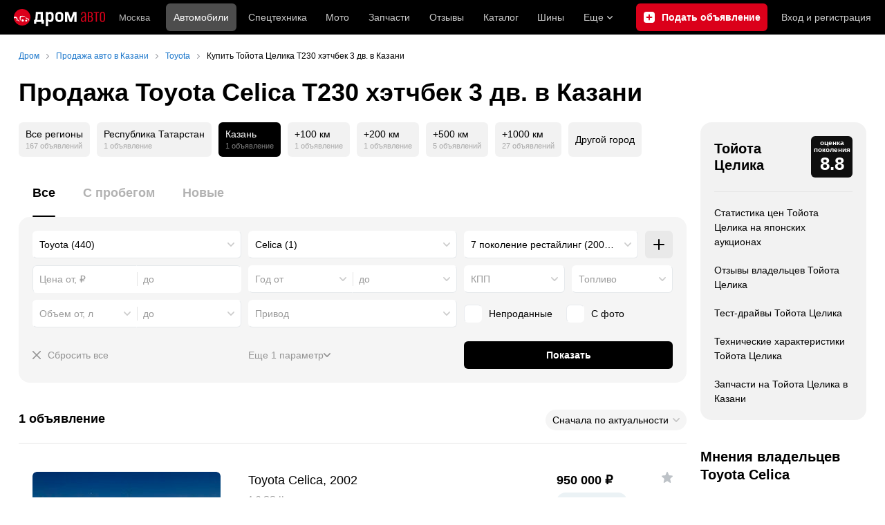

--- FILE ---
content_type: text/html; charset=windows-1251
request_url: https://kazan.drom.ru/toyota/celica/generation7/hatchback-3d/
body_size: 49998
content:
<!DOCTYPE html>
<html
    xmlns="http://www.w3.org/1999/xhtml"
    lang="ru"
    xml:lang="ru"
    class="drom-notouch"
>
<head>
                    <title>Купить Тойота Целика T230 хэтчбек 3 дв. в Казани: продажа Toyota Celica T230 с пробегом и новых от 950 000 рублей.</title>
        
                <meta http-equiv="X-UA-Compatible" content="IE=Edge"/>

        <meta name='copyright' content='drom.ru' />
<meta name='format-detection' content='telephone=no' />
<meta name='theme-color' content='#000000' />
<meta http-equiv='Content-Type' content='text/html; charset=windows-1251' />
<meta charset='windows-1251' />
<meta name='candy.config' content='{&quot;cf&quot;:{&quot;p&quot;:{&quot;min&quot;:&quot;950000&quot;,&quot;max&quot;:&quot;950000&quot;},&quot;y&quot;:{&quot;min&quot;:&quot;2002&quot;,&quot;max&quot;:&quot;2002&quot;},&quot;v&quot;:{&quot;min&quot;:&quot;1800&quot;,&quot;max&quot;:&quot;1800&quot;},&quot;m&quot;:19,&quot;f&quot;:&quot;9&quot;,&quot;category_id&quot;:1},&quot;geor&quot;:77,&quot;geoc&quot;:0,&quot;id&quot;:27,&quot;b&quot;:1,&quot;bc&quot;:1,&quot;charset&quot;:&quot;utf-8&quot;}' />
<meta name='viewport' content='width=device-width' />
<meta name='description' content='1 объявление о продаже Тойота Целика T230 хэтчбек 3 дв. б/у и новых в Казани от 950 000 рублей – частные объявления. Узнать стоимость Toyota Celica T230 и купить с пробегом на Drom.ru' />
<meta name='keywords' content='авто, автомобили, форумы, автофорум, продажа б/у, пробег, подержанные, продажа авто, продажа автомобилей, отзывы, автовладельцы, объявления, цены, продажа, toyota, nissan, mitsubishi, honda, mazda, suzuki, subaru, audi, bmw, ford, opel, kia, hyundai, каталог' />
<meta property="og:image" content="https://r.drom.ru/images/og/drom-om.png" /><meta property="og:image:width" content="1200" /><meta property="og:image:height" content="630" /><meta property="og:description" content="1 объявление о продаже Тойота Целика T230 хэтчбек 3 дв. б/у и новых в Казани от 950&nbsp;000 рублей &ndash; частные объявления. Узнать стоимость Toyota Celica T230 и купить с пробегом на Drom.ru" /><meta property="og:title" content="Купить Тойота Целика T230 хэтчбек 3 дв. в Казани: продажа Toyota Celica T230 с пробегом и новых от 950&nbsp;000 рублей." /><meta property="og:url" content="https://auto.drom.ru/kazan/toyota/celica/generation7/hatchback-3d/" /><meta property="og:type" content="website" /><meta property="og:site_name" content="Дром" /><meta name="twitter:card" content="summary_large_image" /><meta name="twitter:site" content="@dromru" /><meta name="twitter:creator" content="@dromru" />
                <link rel="preconnect" href="https://r.drom.ru" crossorigin>
        <link rel="preconnect" href="https://s.drom.ru" crossorigin>
        <link rel="preconnect" href="https://www.farpost.ru" crossorigin>
        <link rel="preconnect" href="https://counter.yadro.ru" crossorigin>
        <link rel="preconnect" href="https://yummy.drom.ru" crossorigin>
        <link rel="preconnect" href="https://s6.auto.drom.ru" crossorigin>
        <link rel="preconnect" href="https://bs-dante.ru" crossorigin>

                         
        
                            <script>
                !function(){const t=[],e=()=>{};document.addEventListener("error",(r=>{try{if(!r.target)return;if(!["SCRIPT","LINK","IMG","VIDEO","IFRAME"].includes(r.target.tagName))return;const n=r.target.src||r.target.href||"";if(-1===n.indexOf("rdrom.ru"))return;t.push(n),((t,r)=>{setTimeout((()=>{try{fetch("https://www.drom.ru/fm.txt?fldsl=1&handler="+t+"&url="+encodeURI(r),{credentials:"include",mode:"no-cors",keepalive:!0}).then(e,e)}catch{}}),0)})("e1",n)}catch(t){}}),!0)}();
            </script>
        
        
        
                                <script>
                window.dataLayer = window.dataLayer || [];
            </script>

                                            <script>(function(w,d,s,l,i){w[l]=w[l]||[];w[l].push({'gtm.start':
                new Date().getTime(),event:'gtm.js'});var f=d.getElementsByTagName(s)[0],
                j=d.createElement(s),dl=l!='dataLayer'?'&l='+l:'';j.async=true;j.src=
                '/dpg/?id='+i+dl;f.parentNode.insertBefore(j,f);
                })(window,document,'script','dataLayer','');</script>

                        <script>
                function gtag(){var a=arguments;function c(){dataLayer.push(a)}
                if(window.requestIdleCallback){window.requestIdleCallback(c)}else{setTimeout(c,0)}}
            </script>

        <link href="https://r1.drom.ru/js/bundles/bulls-list-auto.503104938679022d.css" rel="stylesheet" type="text/css" /><link href="https://r1.drom.ru/js/bundles/styles.a560ab18270abec2.css" rel="stylesheet" type="text/css" />
        <link data-chunk="bulls-list-auto-layout-desktop" rel="stylesheet" href="https://r1.drom.ru/js/bundles/bulls-list-auto-layout-desktop.93ce0c2470fff004.chunk.css">
<link data-chunk="desktop-theme-swither" rel="stylesheet" href="https://r1.drom.ru/js/bundles/desktop-theme-swither.1a0e7d8dbe502199.chunk.css">
<link data-chunk="sales-bull-page-cars-filter-desktop" rel="stylesheet" href="https://r1.drom.ru/js/bundles/sales-bull-page-cars-filter-desktop.4703f9afe6891cde.chunk.css">
<link data-chunk="sales-bulls-list-reviews-desktop" rel="stylesheet" href="https://r1.drom.ru/js/bundles/sales-bulls-list-reviews-desktop.a6c4f3304bee11df.chunk.css">
        
        
                                    
            <link rel="shortcut icon" href="https://r.drom.ru/favicon.ico?v=2" type="image/x-icon"/>

            <link
                    rel="apple-touch-icon"
                    href="https://r.drom.ru/touch/images/mobile/icons/apple-touch-icon.png?3="
            />
        
        
        
        <link href="https://auto.drom.ru/kazan/toyota/celica/generation7/hatchback-3d/" rel="canonical" />
        
                    <script type="text/javascript">
            if (window.matchMedia && window.matchMedia('(prefers-color-scheme: dark)').matches) {
                document.documentElement.classList.add('dark');
            } else {
                document.documentElement.classList.add('light');
            }
        </script>
                <style>
        .stats {
            display: inline;
            height: 0;
            left: -1000px;
            position: absolute;
            top: -1000px;
            visibility: hidden;
            width: 0;
        }
    </style>
</head>
<body
        class="page page_section_sales"
    data-section-alias="sales"
    data-page-alias="bulls_list"
>

<!-- RENDER_OK --><!-- upper_invisible_block -->
<div class="stats" data-async-counter>
    <!--LiveInternet counter--><script type="text/javascript">
new Image().src = "//counter.yadro.ru/hit;drom?r"+
escape(document.referrer)+((typeof(screen)=="undefined")?"":
";s"+screen.width+"*"+screen.height+"*"+(screen.colorDepth?
screen.colorDepth:screen.pixelDepth))+";u"+escape(document.URL)+
";h"+escape(document.title.substring(0,150))+
";"+Math.random();</script><!--/LiveInternet--> 
<script type="text/javascript">!function(){var e="https://www.drom.ru/dummy.gif?goal=dr_df";e+="&ss="+window.screen.width+"x"+window.screen.height;e+="&ws="+window.innerWidth+"x"+window.innerHeight;location.hash&&(e+="&refererFragment="+encodeURIComponent(location.hash)),new Image().src=e}();</script><script type="text/javascript">!function(){var url = "https://www.drom.ru/dummy.txt?event=pageview&sa=sales&pa=bulls_list&viewType=desktop&sourceReferer=";function e(e){e+="&ss="+window.screen.width+"x"+window.screen.height;e+="&ws="+window.innerWidth+"x"+window.innerHeight;location.hash&&(e+="&refererFragment="+encodeURIComponent(location.hash)),(new Image).src=e}e(url),window.document.addEventListener("pageViewTrack",(function(n){var r=url;for(var a in n.detail.override){var i=n.detail.override[a],o=new RegExp("([?&]"+a+"=)([^&]*)","i");r=r.replace(o,"$1"+i)}e(r)}))}();</script></div>
<!-- /upper_invisible_block -->
<div data-app-root="bulls-list-auto"><style data-emotion="css uewl2b 10ib5jr flpniz">.css-uewl2b{margin-bottom:20px;}.css-10ib5jr{margin-bottom:40px;}.css-flpniz{margin-bottom:60px;}</style><style data-emotion="css j1t4kz">.css-j1t4kz >iframe{display:block;-webkit-print-color-scheme:auto;color-scheme:auto;}</style><div class="css-j1t4kz e1cpumhg0" data-zone-id="1203" style="display:none" id="candy_topline"></div><div class="css-uewl2b"><div data-ga-stats-track-view="true" data-ga-stats-engine="ga|va" data-ga-stats-name="topmenu" data-ftid="component_header" class="_1e74g3sa"><div class="_1e74g3sb"><a class="_7j8reb0" href="https://www.drom.ru" aria-label="Главная"><img src="https://r1.drom.ru/js/bundles/media/drom-logo-drom-auto.0df264c9fa28c505.svg" width="132" height="25" class="_7j8reb2" alt="Дром Авто"/></a><div class="_1e74g3sd" data-ftid="component_header_region"><a class="_13om1hn0" data-ga-stats-track-click="true" data-ga-stats-name="HomeRegionChange" data-ga-stats-engine="ga|va" data-ftid="component_header_region" href="https://www.drom.ru/my_region/"><div class="_13om1hn1"><svg width="10" height="13" viewBox="0 0 10 13" fill="none" xmlns="http://www.w3.org/2000/svg"><path fill-rule="evenodd" clip-rule="evenodd" d="M8.535 1.41c-1.952-1.88-5.118-1.88-7.07 0C-.204 3.016-.48 5.526.805 7.432l3.505 5.207a.84.84 0 0 0 1.38 0l3.506-5.207c1.283-1.906 1.008-4.416-.66-6.022M5 7a2 2 0 1 0 0-4 2 2 0 0 0 0 4" fill="currentColor"></path></svg></div>Москва</a></div><div class="_1e74g3se"><a class="_1tt78qz3 _1tt78qz4" data-ga-stats-track-click="true" data-ga-stats-name="topmenu_sales" data-ga-stats-engine="ga|va" data-ftid="component_header_main-menu-item" href="https://auto.drom.ru/">Автомобили</a><a class="_1tt78qz3 _1tt78qz5" data-ga-stats-track-click="true" data-ga-stats-name="topmenu_spec" data-ga-stats-engine="ga|va" data-ftid="component_header_main-menu-item" href="https://auto.drom.ru/spec/"><span class="_1nwuuo41">Спецтехника</span><span class="_1nwuuo40">Грузовики и спецтехника</span></a><a class="_1tt78qz3 _1tt78qz5" data-ga-stats-track-click="true" data-ga-stats-name="topmenu_moto" data-ga-stats-engine="ga|va" data-ftid="component_header_main-menu-item" href="https://auto.drom.ru/moto/"><span class="_1nwuuo41">Мото</span><span class="_1nwuuo40">Мотоциклы</span></a><a class="_1tt78qz3 _1tt78qz5" data-ga-stats-track-click="true" data-ga-stats-name="topmenu_baza" data-ga-stats-engine="ga|va" data-ftid="component_header_main-menu-item" href="https://baza.drom.ru/kazan/sell_spare_parts/">Запчасти</a><a class="_1tt78qz3 _1tt78qz5" data-ga-stats-track-click="true" data-ga-stats-name="topmenu_reviews" data-ga-stats-engine="ga|va" data-ftid="component_header_main-menu-item" href="https://www.drom.ru/reviews/">Отзывы</a><a class="_1tt78qz3 _1tt78qz5" data-ga-stats-track-click="true" data-ga-stats-name="topmenu_catalog_new" data-ga-stats-engine="ga|va" data-ftid="component_header_main-menu-item" href="https://www.drom.ru/catalog/">Каталог</a><a class="_1tt78qz3 _1tt78qz5 _1tt78qz6" data-ga-stats-track-click="true" data-ga-stats-name="topmenu_tire" data-ga-stats-engine="ga|va" data-ftid="component_header_main-menu-item" href="https://baza.drom.ru/wheel/tire/">Шины</a><div data-ftid="component_header_additional-menu-expand-controller" class="_1tt78qz3 fgphtk2 fgphtk5 _1e74g3s0">Еще<svg width="10" height="6" viewBox="0 0 10 6" fill="none" xmlns="http://www.w3.org/2000/svg" class="fgphtk6"><path fill-rule="evenodd" clip-rule="evenodd" d="M1.429.253a.82.82 0 0 0-1.184 0 .883.883 0 0 0 0 1.22l4.142 4.274A.82.82 0 0 0 5 6a.82.82 0 0 0 .612-.253l4.143-4.273a.883.883 0 0 0 0-1.221.82.82 0 0 0-1.184 0L5 3.937z" fill="currentColor"></path></svg><div class="fgphtk0"><a class="_1tt78qz3 _1tt78qz5 _1tt78qz7 _1tt78qz8" style="--_1tt78qz2:40px;--_1tt78qz1:20px" data-ga-stats-track-click="true" data-ga-stats-name="topmenu_tire" data-ga-stats-engine="ga|va" data-ftid="component_header_additional-menu-item" href="https://baza.drom.ru/wheel/tire/">Продажа шин</a><a class="_1tt78qz3 _1tt78qz5 _1tt78qz8" style="--_1tt78qz2:40px;--_1tt78qz1:20px" data-ga-stats-track-click="true" data-ga-stats-name="topmenu_auction_statistics" data-ga-stats-engine="ga|va" data-ftid="component_header_additional-menu-item" href="https://www.drom.ru/world/japan/">Аукционы Японии<img class="suwt2n0" src="https://r1.drom.ru/js/bundles/media/japan-flag.3f3a8c4bea94a01b.svg" alt="флаг Японии"/></a><a class="_1tt78qz3 _1tt78qz5 _1tt78qz8" style="--_1tt78qz2:40px;--_1tt78qz1:20px" data-ga-stats-track-click="true" data-ga-stats-name="topmenu_chinese_bulletins" data-ga-stats-engine="ga|va" data-ftid="component_header_additional-menu-item" href="https://www.drom.ru/world/china/">Автомобили из Китая<img class="suwt2n0" src="https://r1.drom.ru/js/bundles/media/chinese-flag.bfa33d7ed5ce6dc5.svg" alt="флаг Китая"/></a><a class="_1tt78qz3 _1tt78qz5 _1tt78qz8" style="--_1tt78qz2:40px;--_1tt78qz1:20px" data-ga-stats-track-click="true" data-ga-stats-name="topmenu_korea_bulletins" data-ga-stats-engine="ga|va" data-ftid="component_header_additional-menu-item" href="https://www.drom.ru/world/korea/">Автомобили из Кореи<img class="suwt2n0" src="https://r1.drom.ru/js/bundles/media/korea-flag.0edd239271de2523.svg" alt="флаг Кореи"/></a><a class="_1tt78qz3 _1tt78qz5 _1tt78qz8" style="--_1tt78qz2:40px;--_1tt78qz1:20px" data-ga-stats-track-click="true" data-ga-stats-name="topmenu_german_bulletins" data-ga-stats-engine="ga|va" data-ftid="component_header_additional-menu-item" href="https://www.drom.ru/world/germany/">Автомобили из Германии<img class="suwt2n0" src="https://r1.drom.ru/js/bundles/media/germany-flag.14ede0eb5bb5cd38.svg" alt="флаг Германии"/></a><a class="_1tt78qz3 _1tt78qz5 _1tt78qz8" style="--_1tt78qz2:40px;--_1tt78qz1:20px" data-ga-stats-track-click="true" data-ga-stats-name="topmenu_electro" data-ga-stats-engine="ga|va" data-ftid="component_header_additional-menu-item" href="https://www.drom.ru/electro/">Электромобили</a><a class="_1tt78qz3 _1tt78qz5 _1tt78qz8" style="--_1tt78qz2:40px;--_1tt78qz1:20px" data-ga-stats-track-click="true" data-ga-stats-name="topmenu_chinese_catalog" data-ga-stats-engine="ga|va" data-ftid="component_header_additional-menu-item" href="https://www.drom.ru/catalog/chinese/">Каталог китайских авто</a><a class="_1tt78qz3 _1tt78qz5 _1tt78qz8" style="--_1tt78qz2:40px;--_1tt78qz1:20px" data-ga-stats-track-click="true" data-ga-stats-name="topmenu_osago" data-ga-stats-engine="ga|va" data-ftid="component_header_additional-menu-item" href="https://www.drom.ru/osago/">ОСАГО онлайн</a><a class="_1tt78qz3 _1tt78qz5 _1tt78qz8" style="--_1tt78qz2:40px;--_1tt78qz1:20px" data-ga-stats-track-click="true" data-ga-stats-name="topmenu_autocredits" data-ga-stats-engine="ga|va" data-ftid="component_header_additional-menu-item" href="https://www.drom.ru/autocredits/moskva/">Автокредиты</a><a class="_1tt78qz3 _1tt78qz5 _1tt78qz8" style="--_1tt78qz2:40px;--_1tt78qz1:20px" data-ga-stats-track-click="true" data-ga-stats-name="topmenu_vin" data-ga-stats-engine="ga|va" data-ftid="component_header_additional-menu-item" href="https://vin.drom.ru/?utm_source=top_menu_link">Проверка по VIN</a><a class="_1tt78qz3 _1tt78qz5 _1tt78qz8" style="--_1tt78qz2:40px;--_1tt78qz1:20px" data-ga-stats-track-click="true" data-ga-stats-name="topmenu_rate_car" data-ga-stats-engine="ga|va" data-ftid="component_header_additional-menu-item" href="https://auto.drom.ru/rate_car/">Оценить автомобиль</a><a class="_1tt78qz3 _1tt78qz5 _1tt78qz8" style="--_1tt78qz2:40px;--_1tt78qz1:20px" data-ga-stats-track-click="true" data-ga-stats-name="topmenu_forums" data-ga-stats-engine="ga|va" data-ftid="component_header_additional-menu-item" href="https://www.forumsdrom.ru/">Форумы</a><a class="_1tt78qz3 _1tt78qz5 _1tt78qz8" style="--_1tt78qz2:40px;--_1tt78qz1:20px" data-ga-stats-track-click="true" data-ga-stats-name="topmenu_pdd" data-ga-stats-engine="ga|va" data-ftid="component_header_additional-menu-item" href="https://www.drom.ru/pdd/">ПДД онлайн</a><a class="_1tt78qz3 _1tt78qz5 _1tt78qz8" style="--_1tt78qz2:40px;--_1tt78qz1:20px" data-ga-stats-track-click="true" data-ga-stats-name="topmenu_faq" data-ga-stats-engine="ga|va" data-ftid="component_header_additional-menu-item" href="https://www.drom.ru/faq/">Вопросы и ответы</a><a class="_1tt78qz3 _1tt78qz5 _1tt78qz8" style="--_1tt78qz2:40px;--_1tt78qz1:20px" data-ga-stats-track-click="true" data-ga-stats-name="topmenu_topcars" data-ga-stats-engine="ga|va" data-ftid="component_header_additional-menu-item" href="https://www.drom.ru/topcars/">Рейтинг авто</a><a class="_1tt78qz3 _1tt78qz5 _1tt78qz8" style="--_1tt78qz2:40px;--_1tt78qz1:20px" data-ga-stats-track-click="true" data-ga-stats-name="topmenu_shina_catalog" data-ga-stats-engine="ga|va" data-ftid="component_header_additional-menu-item" href="https://www.drom.ru/shina/">Каталог шин</a><a class="_1tt78qz3 _1tt78qz5 _1tt78qz8" style="--_1tt78qz2:40px;--_1tt78qz1:20px" data-ga-stats-track-click="true" data-ga-stats-name="topmenu_dkp" data-ga-stats-engine="ga|va" data-ftid="component_header_additional-menu-item" href="https://www.drom.ru/misc/dkp/">Договор купли-продажи</a><a class="_1tt78qz3 _1tt78qz5 _1tt78qz8" style="--_1tt78qz2:40px;--_1tt78qz1:20px" data-ga-stats-track-click="true" data-ga-stats-name="topmenu_law" data-ga-stats-engine="ga|va" data-ftid="component_header_additional-menu-item" href="https://law.drom.ru/">Правовые вопросы</a><a class="_1tt78qz3 _1tt78qz5 _1tt78qz8" style="--_1tt78qz2:40px;--_1tt78qz1:20px" data-ga-stats-track-click="true" data-ga-stats-name="topmenu_sitemap" data-ga-stats-engine="ga|va" data-ftid="component_header_additional-menu-item" href="https://www.drom.ru/sitemap/">Карта сайта</a><a class="_1tt78qz3 _1tt78qz5 _1tt78qz8" style="--_1tt78qz2:40px;--_1tt78qz1:20px" data-ga-stats-track-click="true" data-ga-stats-name="topmenu_commerce" data-ga-stats-engine="ga|va" data-ftid="component_header_additional-menu-item" href="https://www.drom.ru/commerce/">Размещение на Дроме</a><a class="_1tt78qz3 _1tt78qz5 _1tt78qz8" style="--_1tt78qz2:40px;--_1tt78qz1:20px" data-ga-stats-track-click="true" data-ga-stats-name="topmenu_for_business" data-ga-stats-engine="ga|va" data-ftid="component_header_additional-menu-item" href="https://baza.drom.ru/for-business">Разместить прайс</a><button type="button" class="pidfrx0 _1tt78qz3 _1tt78qz5 _1tt78qz8" style="--_1tt78qz2:40px;--_1tt78qz1:20px" data-ga-stats-name="theme-menu-button" data-ga-stats-track-click="true" data-ga-stats-infinity-tracking="true" data-ga-stats-engine="va">Тема оформления</button><a class="_1tt78qz3 _1tt78qz5 _1tt78qz8" style="--_1tt78qz2:40px;--_1tt78qz1:20px" data-ga-stats-track-click="true" data-ga-stats-name="topmenu_help" data-ga-stats-engine="ga|va" data-ftid="component_header_additional-menu-item" href="https://my.drom.ru/help/VozniklaProblemanaDrome">Помощь</a></div></div></div><a class="_1e74g3s5 _1e74g3s6" data-ga-stats-track-click="true" data-ga-stats-engine="ga|va" data-ga-stats-name="ButtonAddBull" data-ftid="component_header_add-bull" aria-label="Подать объявление" href="https://auto.drom.ru/kazan/addbull/"><span class="_1e74g3s8">Продать</span><span class="_1e74g3s9">Подать объявление</span></a><div class="_1e74g3sj _1e74g3sl"><a class="_1tt78qz3 oco7hz0" style="--_1tt78qz1:20px" data-ga-stats-track-click="true" data-ga-stats-name="auth_block_login" data-ga-stats-engine="ga|va" data-ftid="component_header_login" href="https://my.drom.ru/sign?return=https%3A%2F%2Fkazan.drom.ru%2Ftoyota%2Fcelica%2Fgeneration7%2Fhatchback-3d%2F%3Ftcb%3D1768874114" rel="nofollow">Вход<span class="_1e74g3si"> <!-- -->и<!-- --> <!-- -->регистрация</span></a></div></div></div><div class="ftldj64 _140mecg0"><div data-ftid="header_breadcrumb" data-ga-stats-name="breadcrumbs" data-ga-stats-track-view="true"><div class="_1lj8ai61" data-ftid="header_breadcrumb-item"><a class="g6gv8w4 g6gv8w7 _1lj8ai65" href="https://www.drom.ru/" data-ftid="header_breadcrumb_link" data-ga-stats-name="breadcrumbs" data-ga-stats-track-click="true" data-ga-stats-va-payload="{&quot;breadcrumb_number&quot;:1}"><span class="_1lj8ai62">Дром</span></a></div><div class="_1lj8ai61" data-ftid="header_breadcrumb-item"><a class="g6gv8w4 g6gv8w7 _1lj8ai65" href="https://auto.drom.ru/kazan/" data-ftid="header_breadcrumb_link" data-ga-stats-name="breadcrumbs" data-ga-stats-track-click="true" data-ga-stats-va-payload="{&quot;breadcrumb_number&quot;:2}"><span class="_1lj8ai62">Продажа авто в Казани</span></a></div><div class="_1lj8ai61" data-ftid="header_breadcrumb-item"><a class="g6gv8w4 g6gv8w7 _1lj8ai65" href="https://auto.drom.ru/kazan/toyota/" data-ftid="header_breadcrumb_link" data-ga-stats-name="breadcrumbs" data-ga-stats-track-click="true" data-ga-stats-va-payload="{&quot;breadcrumb_number&quot;:3}"><span class="_1lj8ai62">Toyota</span></a></div><div class="_1lj8ai61"><span class="_1lj8ai62" data-ftid="header_breadcrumb-item">Купить Тойота Целика T230 хэтчбек 3 дв. в Казани</span></div></div></div></div><div class="ftldj64 css-uewl2b"><style data-emotion="css 171tzmt">.css-171tzmt{margin-bottom:40px;}.css-171tzmt >iframe{display:block;-webkit-print-color-scheme:auto;color-scheme:auto;}</style><div class="css-171tzmt e1cpumhg0" data-zone-id="360" style="display:none" id="candy_center_top"></div><style data-emotion="css 18vxf0n">.css-18vxf0n{display:block;font-weight:bold;position:relative;-webkit-transition:color 150ms ease-out;transition:color 150ms ease-out;font-size:36px;line-height:1.3;}.drom-mobile .css-18vxf0n{font-size:24px;line-height:1.3;}</style><h1 class="css-18vxf0n e18vbajn0">Продажа Toyota Celica T230 хэтчбек 3 дв. в Казани</h1></div><div class="ftldj64 css-flpniz"><div class="ftldj60"><div class="ftldj61"><style data-emotion="css 15rmn0z">.css-15rmn0z{display:-webkit-box;display:-webkit-flex;display:-ms-flexbox;display:flex;-webkit-box-flex-wrap:wrap;-webkit-flex-wrap:wrap;-ms-flex-wrap:wrap;flex-wrap:wrap;margin-bottom:20px;}.css-15rmn0z>*{margin-right:10px;margin-bottom:20px;}.css-15rmn0z>*:last-child{margin-right:0;}</style><div class="css-15rmn0z e1ity49y0" data-ga-stats-name="search-location-picker" data-ga-stats-track-view="true"><style data-emotion="css 1o2iuke">.css-1o2iuke{display:-webkit-box;display:-webkit-flex;display:-ms-flexbox;display:flex;-webkit-flex-direction:column;-ms-flex-direction:column;flex-direction:column;-webkit-box-pack:center;-ms-flex-pack:center;-webkit-justify-content:center;justify-content:center;border-radius:9px;box-sizing:border-box;line-height:1;height:50px;padding:10px;background-color:var(--background-primary-alpha);-webkit-transition:background-color 150ms ease-out;transition:background-color 150ms ease-out;-webkit-text-decoration:none;text-decoration:none;cursor:pointer;}.css-1o2iuke>*{margin-bottom:5px;}.css-1o2iuke>*:last-child{margin:0;}html:not(.drom-mobile) .css-1o2iuke{border-radius:6px;}.drom-notouch .css-1o2iuke:hover,.drom-touch .css-1o2iuke:active{background-color:var(--dark-hover-bg);}.css-1o2iuke .e7eorrb3{color:hsl(0, 0%, 0%);}html.dark .css-1o2iuke .e7eorrb3{color:hsla(0, 0%, 100%, 0.50);}.css-1o2iuke .e7eorrb2{color:var(--primary-alpha30);}</style><a href="https://auto.drom.ru/toyota/celica/generation7/hatchback-3d/" data-ga-stats-track-click="filter" data-ga-stats-name="geoAll" data-ftid="sales_search-location-picker_geoAll" class="css-1o2iuke e7eorrb0"><div class="css-0 e7eorrb3">Все регионы</div><style data-emotion="css 1t89zvq">.css-1t89zvq{font-size:11px;}</style><div class="css-1t89zvq e7eorrb2">167 объявлений</div></a><a href="https://auto.drom.ru/region16/toyota/celica/generation7/hatchback-3d/" data-ga-stats-track-click="filter" data-ga-stats-name="geoRegion" data-ftid="sales_search-location-picker_geoRegion" class="css-1o2iuke e7eorrb0"><div class="css-0 e7eorrb3">Республика Татарстан</div><div class="css-1t89zvq e7eorrb2">1 объявление</div></a><style data-emotion="css 1mdbwix">.css-1mdbwix{display:-webkit-box;display:-webkit-flex;display:-ms-flexbox;display:flex;-webkit-flex-direction:column;-ms-flex-direction:column;flex-direction:column;-webkit-box-pack:center;-ms-flex-pack:center;-webkit-justify-content:center;justify-content:center;border-radius:9px;box-sizing:border-box;line-height:1;height:50px;padding:10px;background-color:var(--dark-active-bg);}.css-1mdbwix>*{margin-bottom:5px;}.css-1mdbwix>*:last-child{margin:0;}html:not(.drom-mobile) .css-1mdbwix{border-radius:6px;}.css-1mdbwix .e7eorrb3{color:var(--white);}.css-1mdbwix .e7eorrb2{color:hsla(0, 0%, 100%, 0.50);}html.dark .css-1mdbwix .e7eorrb2{color:hsla(0, 0%, 100%, 0.40);}</style><div data-ftid="sales_search-location-picker_selected" data-slp-actv-lctn="true" class="css-1mdbwix e7eorrb1"><div class="css-0 e7eorrb3">Казань</div><div class="css-1t89zvq e7eorrb2">1 объявление</div></div><a href="https://auto.drom.ru/kazan/toyota/celica/generation7/hatchback-3d/?distance=100" data-ga-stats-track-click="filter" data-ga-stats-name="distance100" data-ftid="sales_search-location-picker_distance100" class="css-1o2iuke e7eorrb0"><div class="css-0 e7eorrb3">+100 км</div><div class="css-1t89zvq e7eorrb2">1 объявление</div></a><a href="https://auto.drom.ru/kazan/toyota/celica/generation7/hatchback-3d/?distance=200" data-ga-stats-track-click="filter" data-ga-stats-name="distance200" data-ftid="sales_search-location-picker_distance200" class="css-1o2iuke e7eorrb0"><div class="css-0 e7eorrb3">+200 км</div><div class="css-1t89zvq e7eorrb2">1 объявление</div></a><a href="https://auto.drom.ru/kazan/toyota/celica/generation7/hatchback-3d/?distance=500" data-ga-stats-track-click="filter" data-ga-stats-name="distance500" data-ftid="sales_search-location-picker_distance500" class="css-1o2iuke e7eorrb0"><div class="css-0 e7eorrb3">+500 км</div><div class="css-1t89zvq e7eorrb2">5 объявлений</div></a><a href="https://auto.drom.ru/kazan/toyota/celica/generation7/hatchback-3d/?distance=1000" data-ga-stats-track-click="filter" data-ga-stats-name="distance1000" data-ftid="sales_search-location-picker_distance1000" class="css-1o2iuke e7eorrb0"><div class="css-0 e7eorrb3">+1000 км</div><div class="css-1t89zvq e7eorrb2">27 объявлений</div></a><style data-emotion="css 1cniqa6">.css-1cniqa6{display:-webkit-box;display:-webkit-flex;display:-ms-flexbox;display:flex;-webkit-flex-direction:column;-ms-flex-direction:column;flex-direction:column;-webkit-box-pack:center;-ms-flex-pack:center;-webkit-justify-content:center;justify-content:center;border-radius:9px;box-sizing:border-box;line-height:1;height:50px;padding:10px;-webkit-align-items:center;-webkit-box-align:center;-ms-flex-align:center;align-items:center;background:var(--background-primary-alpha);-webkit-transition:background-color 150ms ease-out;transition:background-color 150ms ease-out;-webkit-text-decoration:none;text-decoration:none;cursor:pointer;position:relative;color:hsl(0, 0%, 0%);}.css-1cniqa6>*{margin-bottom:5px;}.css-1cniqa6>*:last-child{margin:0;}html:not(.drom-mobile) .css-1cniqa6{border-radius:6px;}.drom-notouch .css-1cniqa6:hover,.drom-touch .css-1cniqa6:active{background:var(--dark-hover-bg);}html.dark .css-1cniqa6{color:hsla(0, 0%, 100%, 0.50);}</style><a href="https://auto.drom.ru/cities/toyota/celica/generation7/hatchback-3d/" data-ga-stats-track-click="filter" data-ga-stats-name="geoOverCity" data-ftid="sales_search-location-picker_geoOverCity" class="css-1cniqa6 e1sfjiif0">Другой город</a></div><div class="css-10ib5jr"><style data-emotion="css lvyu5j 1r2f04i uewl2b 18z2ifs">.css-lvyu5j{margin-right:10px;}.css-1r2f04i{margin-bottom:10px;}.css-18z2ifs{margin-right:-10px;}</style><style data-emotion="css 879ic9">.css-879ic9{margin-left:20px;}</style><style data-emotion="css 1izp6o5">.css-1izp6o5{white-space:nowrap;position:relative;-webkit-overflow-scrolling:touch;overflow-x:auto;margin-left:20px;}.css-1izp6o5::-webkit-scrollbar,.css-1izp6o5::-webkit-scrollbar-thumb,.css-1izp6o5::-webkit-scrollbar-track{width:0!important;height:0!important;display:none!important;background:transparent!important;}</style><div class="etr6lew0 css-1izp6o5 ecfvmew0" data-scrollable=""><div role="tablist" aria-label="Тип автомобиля" class="_3ynq474 _3ynq476"><button class="_3ynq47a _3ynq47d _3ynq47e _3ynq47h _3ynq47l" tabindex="0" aria-selected="true" type="button" role="tab"><span class="_3ynq47p">Все</span></button><button class="_3ynq47a _3ynq47d _3ynq47e _3ynq47h _3ynq47m" tabindex="-1" aria-selected="false" type="button" role="tab"><span class="_3ynq47p">С пробегом</span></button><button class="_3ynq47a _3ynq47d _3ynq47e _3ynq47h _3ynq47m" tabindex="-1" aria-selected="false" type="button" role="tab"><span class="_3ynq47p">Новые</span></button></div></div><style data-emotion="css 13s05lt">.css-13s05lt{padding:20px;margin-bottom:20px;border-radius:16px;background:var(--background-primary);}@media (max-width: 1151px){.css-13s05lt .eiy4qr62::before{margin-right:5px;}.css-13s05lt .eiy4qr62{font-size:13px;}}</style><form name="filters" autoComplete="off" data-ftid="sales__filter" data-filter-form="true" class="css-13s05lt ebbn3la1"><style data-emotion="css 3jcsdf animation-1fg90f7">.css-3jcsdf[data-animate]{-webkit-animation:animation-1fg90f7 250ms;animation:animation-1fg90f7 250ms;}@-webkit-keyframes animation-1fg90f7{0%{opacity:1;-webkit-animation-timing-function:ease-out;animation-timing-function:ease-out;}50%{opacity:0;-webkit-animation-timing-function:ease-in;animation-timing-function:ease-in;}100%{opacity:1;-webkit-animation-timing-function:ease-out;animation-timing-function:ease-out;}}@keyframes animation-1fg90f7{0%{opacity:1;-webkit-animation-timing-function:ease-out;animation-timing-function:ease-out;}50%{opacity:0;-webkit-animation-timing-function:ease-in;animation-timing-function:ease-in;}100%{opacity:1;-webkit-animation-timing-function:ease-out;animation-timing-function:ease-out;}}</style><div class="css-3jcsdf ebbn3la0"><style data-emotion="css 2tak37">.css-2tak37{display:-webkit-box;display:-webkit-flex;display:-ms-flexbox;display:flex;-webkit-box-pack:justify;-webkit-justify-content:space-between;justify-content:space-between;margin-bottom:10px;}.css-2tak37>*{-webkit-flex:1 0 0px;-ms-flex:1 0 0px;flex:1 0 0px;min-width:0;}</style><div class="css-2tak37 e1lm3vns0"><style data-emotion="css mwckxy">.css-mwckxy{min-width:0;margin-right:10px;}</style><div class="css-mwckxy evnwjo70"><style data-emotion="css q04j3t">.css-q04j3t{position:relative;max-width:100%;outline:none;}.css-q04j3t:focus-visible [data-select-text-box]:not(:disabled){border-radius:var(--override-border-radius, 6px)!important;border-color:var(--override-border-color-focus, var(--control-border) transparent transparent var(--control-border));z-index:13;box-shadow:0px 6px 20px hsla(224, 52%, 22%, 0.1);background-color:var(--override-focus, hsl(0, 0%, 100%))!important;}html.dark .css-q04j3t:focus-visible [data-select-text-box]:not(:disabled){border-color:var(--override-border-color-focus, var(--control-hover-border));background-color:var(--override-focus, var(--primary-alpha20))!important;}</style><div tabindex="0" role="combobox" aria-controls="ko5siklkhb2c-drpdwn" aria-expanded="false" aria-label="Toyota (440), Марка" class="css-q04j3t e1m504pf0" data-ftid="sales__filter_fid" aria-disabled="false"><style data-emotion="css 75hx9m">.css-75hx9m{position:relative;max-width:100%;-webkit-transition:-webkit-transform 0.15s ease-out;transition:transform 0.15s ease-out;}.css-75hx9m *:disabled~.e165m19a0{opacity:0.6;}.css-75hx9m:active{-webkit-transform:scale(0.98);-moz-transform:scale(0.98);-ms-transform:scale(0.98);transform:scale(0.98);}.css-75hx9m:active .e75dypj1:not(:disabled){-webkit-transform:unset;-moz-transform:unset;-ms-transform:unset;transform:unset;}</style><div class="css-75hx9m e1a8pcii0"><style data-emotion="css efd9uz">.css-efd9uz{width:100%;box-sizing:border-box;padding:9px;text-align:left;position:relative;white-space:nowrap;overflow:hidden;text-overflow:ellipsis;-webkit-appearance:none;-moz-appearance:none;-ms-appearance:none;appearance:none;color:var(--text-primary);height:40px;line-height:20px;font-size:14px;border-radius:var(--override-border-radius, 6px);transition-property:border-color,background-color,opacity,box-shadow;transition-duration:0.15s;transition-timing-function:ease-out;border:1px solid;border-color:var(--override-border-color, var(--control-border) transparent transparent var(--control-border));background-color:var(--element-on-form-bg);padding-right:31px;cursor:pointer;border-color:transparent;border-bottom-color:var(--control-border);border-right-color:var(--control-border);color:var(--text-primary);}.css-efd9uz::-webkit-calendar-picker-indicator{-webkit-margin-start:10px;margin-inline-start:10px;}.drom-notouch .css-efd9uz:not(:disabled):hover{border-radius:var(--override-border-radius, 6px)!important;border-color:var(--control-hover-border);z-index:12;background-color:var(--override-hover, var(--element-on-form-bg));}.css-efd9uz:not(:disabled):focus{border-radius:var(--override-border-radius, 6px)!important;border-color:var(--override-border-color-focus, var(--control-border) transparent transparent var(--control-border));z-index:13;box-shadow:0px 6px 20px hsla(224, 52%, 22%, 0.1);background-color:var(--override-focus, hsl(0, 0%, 100%))!important;}html.dark .css-efd9uz:not(:disabled):focus{border-color:var(--override-border-color-focus, var(--control-hover-border));background-color:var(--override-focus, var(--primary-alpha20))!important;}.css-efd9uz:disabled{opacity:0.6;cursor:default!important;color:var(--text-secondary)!important;}.css-efd9uz::-webkit-input-placeholder{color:var(--text-secondary);opacity:1;}.css-efd9uz::-moz-placeholder{color:var(--text-secondary);opacity:1;}.css-efd9uz:-ms-input-placeholder{color:var(--text-secondary);opacity:1;}.css-efd9uz::placeholder{color:var(--text-secondary);opacity:1;}.css-efd9uz:focus:not(:disabled){background:var(--element-on-form-bg);}.css-efd9uz:not(:focus)::-webkit-input-placeholder{color:var(--text-primary);}.css-efd9uz:not(:focus)::-moz-placeholder{color:var(--text-primary);}.css-efd9uz:not(:focus):-ms-input-placeholder{color:var(--text-primary);}.css-efd9uz:not(:focus)::placeholder{color:var(--text-primary);}.css-efd9uz:-moz-read-only::placeholder{color:var(--text-primary);}.css-efd9uz:read-only::placeholder{color:var(--text-primary);}</style><input readonly="" spellcheck="false" tabindex="-1" placeholder="Toyota (440)" role="combobox" aria-controls="ko5siklkhb2c-drpdwn" aria-expanded="false" aria-haspopup="listbox" aria-autocomplete="inline" aria-activedescendant="" data-select-text-box="true" class="css-efd9uz e1207tlp0" value=""/><style data-emotion="css 1k25y4l">.css-1k25y4l{display:block;position:absolute;top:50%;right:10px;z-index:13!important;width:10px;height:6px;-webkit-transform:translateY(-50%);-moz-transform:translateY(-50%);-ms-transform:translateY(-50%);transform:translateY(-50%);-webkit-transition:-webkit-transform 0.15s ease-out;transition:transform 0.15s ease-out;cursor:pointer;pointer-events:none;color:var(--primary-alpha20);-webkit-background-position:center;background-position:center;background-repeat:no-repeat;-webkit-background-size:10px 6px;background-size:10px 6px;background-image:url("https://r1.drom.ru/js/bundles/media/arrow-down.8485c87f0a91389b.svg");}@supports (-webkit-mask-image:url("")) or (mask-image:url("")){.css-1k25y4l{background-image:none;-webkit-mask-image:url("https://r1.drom.ru/js/bundles/media/arrow-down.8485c87f0a91389b.svg");mask-image:url("https://r1.drom.ru/js/bundles/media/arrow-down.8485c87f0a91389b.svg");-webkit-mask-repeat:no-repeat;mask-repeat:no-repeat;-webkit-mask-position:center;mask-position:center;-webkit-mask-size:10px 6px;mask-size:10px 6px;background-color:var(--primary-alpha20);}}</style><div class="css-1k25y4l e165m19a0"></div></div><style data-emotion="css 1kk3rjd">.css-1kk3rjd{position:absolute;display:block;margin-top:10px;box-sizing:border-box;min-width:100%;max-width:100%;z-index:20;box-shadow:0px 20px 60px -10px hsla(224, 52%, 22%, 0.1),0px 10px 20px -15px hsla(0, 59%, 20%, 0.08);border-radius:6px;padding:5px 5px 0;pointer-events:none;overflow-y:auto;overflow-x:hidden;opacity:0;outline:none;visibility:hidden;max-height:400px;background:var(--dropdown-on-form-bg);}html.dark .css-1kk3rjd{box-shadow:0 6px 30px rgba(0, 0, 0, 0.6);}.css-1kk3rjd>*{margin-bottom:5px;}.css-1kk3rjd::-webkit-scrollbar,.css-1kk3rjd::-webkit-scrollbar-thumb,.css-1kk3rjd::-webkit-scrollbar-track{width:0!important;height:0!important;display:none!important;background:transparent!important;}</style><div data-ftid="component_select_dropdown" id="ko5siklkhb2c-drpdwn" role="listbox" class="css-1kk3rjd ewaf0l10"><style data-emotion="css 10zrduq">.css-10zrduq{width:100%;position:relative;margin-bottom:0!important;}</style><div style="height:0px" class="css-10zrduq e140pxhy0"></div></div></div></div><div class="css-mwckxy evnwjo70"><div tabindex="0" role="combobox" aria-controls="jvucb94snpx-drpdwn" aria-expanded="false" aria-label="Celica (1), Модель" class="css-q04j3t e1m504pf0" data-ftid="sales__filter_mid" aria-disabled="false"><div class="css-75hx9m e1a8pcii0"><input readonly="" spellcheck="false" tabindex="-1" placeholder="Celica (1)" role="combobox" aria-controls="jvucb94snpx-drpdwn" aria-expanded="false" aria-haspopup="listbox" aria-autocomplete="inline" aria-activedescendant="" data-select-text-box="true" class="css-efd9uz e1207tlp0" value=""/><div class="css-1k25y4l e165m19a0"></div></div><div data-ftid="component_select_dropdown" id="jvucb94snpx-drpdwn" role="listbox" class="css-1kk3rjd ewaf0l10"><div style="height:0px" class="css-10zrduq e140pxhy0"></div></div></div></div><style data-emotion="css pg8aei">.css-pg8aei{display:-webkit-box;display:-webkit-flex;display:-ms-flexbox;display:flex;-webkit-box-pack:justify;-webkit-justify-content:space-between;justify-content:space-between;-webkit-align-items:center;-webkit-box-align:center;-ms-flex-align:center;align-items:center;}</style><div class="css-pg8aei e1lm3vns0"><style data-emotion="css 17mxoho">.css-17mxoho{min-width:0;-webkit-box-flex:1;-webkit-flex-grow:1;-ms-flex-positive:1;flex-grow:1;}</style><div class="css-17mxoho evnwjo70"><div tabindex="0" class="css-q04j3t e1m504pf0" data-ftid="sales__filter_generation" data-ga-stats-name="generation_select" data-ga-stats-track-view="true" data-ga-stats-track-click="true" role="combobox" aria-controls="byxxyzn6lodj-drpdwn" aria-expanded="false" aria-haspopup="listbox" aria-label="Поколение" aria-disabled="false"><style data-emotion="css 1ge5enb">.css-1ge5enb .e75dypj1{display:-webkit-inline-box;display:-webkit-inline-flex;display:-ms-inline-flexbox;display:inline-flex;text-overflow:unset;}</style><style data-emotion="css rih8un">.css-rih8un{position:relative;max-width:100%;-webkit-transition:-webkit-transform 0.15s ease-out;transition:transform 0.15s ease-out;}.css-rih8un *:disabled~.e165m19a0{opacity:0.6;}.css-rih8un:active{-webkit-transform:scale(0.98);-moz-transform:scale(0.98);-ms-transform:scale(0.98);transform:scale(0.98);}.css-rih8un:active .e75dypj1:not(:disabled){-webkit-transform:unset;-moz-transform:unset;-ms-transform:unset;transform:unset;}.css-rih8un .e75dypj1{display:-webkit-inline-box;display:-webkit-inline-flex;display:-ms-inline-flexbox;display:inline-flex;text-overflow:unset;}</style><div class="e16yenfe0 css-rih8un e1a8pcii0"><style data-emotion="css 5gyfjd">.css-5gyfjd{width:100%;box-sizing:border-box;padding:9px;text-align:left;position:relative;white-space:nowrap;overflow:hidden;text-overflow:ellipsis;-webkit-appearance:none;-moz-appearance:none;-ms-appearance:none;appearance:none;color:var(--text-primary);height:40px;line-height:20px;font-size:14px;border-radius:var(--override-border-radius, 6px);transition-property:border-color,background-color,opacity,box-shadow;transition-duration:0.15s;transition-timing-function:ease-out;border:1px solid;border-color:var(--override-border-color, var(--control-border) transparent transparent var(--control-border));background-color:var(--element-on-form-bg);padding-right:31px;cursor:pointer;border-color:transparent;border-bottom-color:var(--control-border);border-right-color:var(--control-border);color:var(--text-primary);}.css-5gyfjd::-webkit-calendar-picker-indicator{-webkit-margin-start:10px;margin-inline-start:10px;}.drom-notouch .css-5gyfjd:not(:disabled):hover{border-radius:var(--override-border-radius, 6px)!important;border-color:var(--control-hover-border);z-index:12;background-color:var(--override-hover, var(--element-on-form-bg));}.css-5gyfjd:not(:disabled):focus{border-radius:var(--override-border-radius, 6px)!important;border-color:var(--override-border-color-focus, var(--control-border) transparent transparent var(--control-border));z-index:13;box-shadow:0px 6px 20px hsla(224, 52%, 22%, 0.1);background-color:var(--override-focus, hsl(0, 0%, 100%))!important;}html.dark .css-5gyfjd:not(:disabled):focus{border-color:var(--override-border-color-focus, var(--control-hover-border));background-color:var(--override-focus, var(--primary-alpha20))!important;}.css-5gyfjd:disabled{opacity:0.6;cursor:default!important;color:var(--text-secondary)!important;}.css-5gyfjd::-webkit-input-placeholder{color:var(--text-secondary);opacity:1;}.css-5gyfjd::-moz-placeholder{color:var(--text-secondary);opacity:1;}.css-5gyfjd:-ms-input-placeholder{color:var(--text-secondary);opacity:1;}.css-5gyfjd::placeholder{color:var(--text-secondary);opacity:1;}.css-5gyfjd:focus:not(:disabled){background:var(--element-on-form-bg);}</style><button type="button" tabindex="-1" data-ftid="component_select_button" data-select-text-box="true" class="css-5gyfjd e75dypj1"><style data-emotion="css 4fjnre">.css-4fjnre{display:inline-block;overflow:hidden;text-overflow:ellipsis;white-space:nowrap;}</style><span class="css-4fjnre e15tx8a50">7 поколение рестайлинг (2002 - 2006), 7 поколение (1999 - 2002)</span></button><div class="css-1k25y4l e165m19a0"></div></div></div></div><style data-emotion="css 1qnqoog">.css-1qnqoog{padding:12px;margin-left:10px;border-radius:6px;background-color:var(--primary-alpha5);border:none;-webkit-transition:background-color 150ms ease-out;transition:background-color 150ms ease-out;cursor:pointer;}.drom-notouch .css-1qnqoog:hover,.drom-touch .css-1qnqoog:active{background-color:var(--primary-alpha10);}.css-1qnqoog::before{content:'';display:block;width:16px;height:16px;-webkit-background-position:center;background-position:center;background-repeat:no-repeat;-webkit-background-size:16px;background-size:16px;background-image:url("https://r1.drom.ru/js/bundles/media/plus-thin.60d952ff838abdb7.svg");}@supports (-webkit-mask-image:url("")) or (mask-image:url("")){.css-1qnqoog::before{background-image:none;-webkit-mask-image:url("https://r1.drom.ru/js/bundles/media/plus-thin.60d952ff838abdb7.svg");mask-image:url("https://r1.drom.ru/js/bundles/media/plus-thin.60d952ff838abdb7.svg");-webkit-mask-repeat:no-repeat;mask-repeat:no-repeat;-webkit-mask-position:center;mask-position:center;-webkit-mask-size:16px;mask-size:16px;background-color:currentColor;}}</style><button type="button" title="Добавить ряд выбора марки, модели" data-ftid="sales__filter_add-multiselect-row" class="css-1qnqoog e105ce5p0"></button></div></div><div class="css-2tak37 e1lm3vns0"><style data-emotion="css 16m6twn">.css-16m6twn{background-color:var(--element-on-form-bg);border-radius:6px;margin-right:10px;}</style><div role="group" class="css-16m6twn e136hgfb0"><style data-emotion="css mhf3kq">.css-mhf3kq{display:-webkit-box;display:-webkit-flex;display:-ms-flexbox;display:flex;position:relative;--override-hover:hsl(0, 0%, 100%);--override-focus:hsl(0, 0%, 100%);}html.dark .css-mhf3kq{--element-on-form-bg:transparent;--element-on-page-bg:transparent;--invalid-element-on-page-bg:transparent;--invalid-element-on-form-bg:transparent;}html.dark .css-mhf3kq{--override-hover:hsl(0, 0%, 20%);--override-focus:hsl(0, 0%, 28%);}.css-mhf3kq>*{-webkit-flex:1 0 0;-ms-flex:1 0 0;flex:1 0 0;min-width:0;margin-right:-1px;}.css-mhf3kq>*:last-child{margin-right:0;margin-left:-1px;}.css-mhf3kq::after{content:'';display:block;position:absolute;width:1px;height:20px;top:50%;left:50%;-webkit-transform:translateY(-50%);-moz-transform:translateY(-50%);-ms-transform:translateY(-50%);transform:translateY(-50%);background:var(--primary-alpha10);z-index:3;border-radius:1px;}.css-mhf3kq .e1a8pcii0:active,.css-mhf3kq .e1vjz9nf1:active{-webkit-transform:unset;-moz-transform:unset;-ms-transform:unset;transform:unset;z-index:12;}.css-mhf3kq >*:first-of-type .e1bmfvzq0,.css-mhf3kq >*:first-of-type .e75dypj1,.css-mhf3kq >*:first-of-type .e1207tlp0{border-top-right-radius:0px;border-bottom-right-radius:0px;border-right-color:transparent;}.css-mhf3kq >*:last-of-type .e1bmfvzq0,.css-mhf3kq >*:last-of-type .e75dypj1,.css-mhf3kq >*:last-of-type .e1207tlp0{border-top-left-radius:0px;border-bottom-left-radius:0px;border-left-color:transparent;}</style><div class="css-mhf3kq e136hgfb1"><style data-emotion="css nzij2p">.css-nzij2p .styled-autosuggest__container{position:relative;}.css-nzij2p .styled-autosuggest__suggestions-container{position:absolute;top:100%;margin-top:10px;z-index:20;border-radius:6px;box-shadow:0px 20px 60px -10px hsla(224, 52%, 22%, 0.1),0px 10px 20px -15px hsla(0, 59%, 20%, 0.08);overflow-x:hidden;overflow-y:auto;box-sizing:border-box;padding:5px 5px 0;min-width:100%;max-width:100%;background-color:var(--dropdown-on-form-bg);visibility:hidden;max-height:0;pointer-events:none;}html.dark .css-nzij2p .styled-autosuggest__suggestions-container{box-shadow:0 6px 30px rgba(0, 0, 0, 0.6);}.css-nzij2p .styled-autosuggest__suggestions-container--open{visibility:visible;max-height:305px;pointer-events:auto;}.css-nzij2p .styled-autosuggest__suggestions-list{margin:0;padding:0;list-style-type:none;}.css-nzij2p .styled-autosuggest__suggestion{display:block;line-height:22px;font-size:14px;padding:4px 10px;border-radius:3px;height:30px;box-sizing:border-box;cursor:pointer;-webkit-transition:background-color 0.15s ease-out;transition:background-color 0.15s ease-out;position:relative;white-space:nowrap;overflow:hidden;text-overflow:ellipsis;margin:0 0 5px;}.css-nzij2p .styled-autosuggest__suggestion--highlighted{background-color:var(--background-primary-alpha);}</style><div class="css-nzij2p e7m8jhr0"><div role="combobox" aria-haspopup="listbox" aria-owns="react-autowhatever-i70l44t4ls1c" aria-expanded="false" class="styled-autosuggest__container"><div><style data-emotion="css xycwyv">.css-xycwyv{-webkit-transition:-webkit-transform 0.15s ease-out;transition:transform 0.15s ease-out;}.css-xycwyv:active{-webkit-transform:scale(0.98);-moz-transform:scale(0.98);-ms-transform:scale(0.98);transform:scale(0.98);}@supports (-webkit-touch-callout: none){.css-xycwyv:has(input:focus):active{-webkit-transform:unset;-moz-transform:unset;-ms-transform:unset;transform:unset;}}</style><div class="css-xycwyv e1vjz9nf1"><style data-emotion="css bjn8wh">.css-bjn8wh{position:relative;}</style><div class="css-bjn8wh ecmc0a90"><style data-emotion="css 2evjfm">.css-2evjfm{width:100%;box-sizing:border-box;padding:9px;text-align:left;position:relative;white-space:nowrap;overflow:hidden;text-overflow:ellipsis;-webkit-appearance:none;-moz-appearance:none;-ms-appearance:none;appearance:none;color:var(--text-primary);height:40px;line-height:20px;font-size:14px;border-radius:var(--override-border-radius, 6px);transition-property:border-color,background-color,opacity,box-shadow;transition-duration:0.15s;transition-timing-function:ease-out;border:1px solid;border-color:var(--override-border-color, var(--control-border) transparent transparent var(--control-border));background-color:var(--element-on-form-bg);padding-right:31px;}.css-2evjfm::-webkit-calendar-picker-indicator{-webkit-margin-start:10px;margin-inline-start:10px;}.drom-notouch .css-2evjfm:not(:disabled):hover{border-radius:var(--override-border-radius, 6px)!important;border-color:var(--control-hover-border);z-index:12;background-color:var(--override-hover, var(--element-on-form-bg));}.css-2evjfm:not(:disabled):focus{border-radius:var(--override-border-radius, 6px)!important;border-color:var(--override-border-color-focus, var(--control-border) transparent transparent var(--control-border));z-index:13;box-shadow:0px 6px 20px hsla(224, 52%, 22%, 0.1);background-color:var(--override-focus, hsl(0, 0%, 100%))!important;}html.dark .css-2evjfm:not(:disabled):focus{border-color:var(--override-border-color-focus, var(--control-hover-border));background-color:var(--override-focus, var(--primary-alpha20))!important;}.css-2evjfm:disabled{opacity:0.6;cursor:default!important;color:var(--text-secondary)!important;}.css-2evjfm::-webkit-input-placeholder{color:var(--text-secondary);opacity:1;}.css-2evjfm::-moz-placeholder{color:var(--text-secondary);opacity:1;}.css-2evjfm:-ms-input-placeholder{color:var(--text-secondary);opacity:1;}.css-2evjfm::placeholder{color:var(--text-secondary);opacity:1;}</style><input autoComplete="none" aria-autocomplete="list" aria-controls="react-autowhatever-i70l44t4ls1c" placeholder="Цена от, &#x20bd;" data-ftid="sales__filter_price-from" inputMode="numeric" size="9" spellcheck="false" maxLength="16" type="search" class="css-2evjfm e1bmfvzq0" value=""/></div></div></div><div id="react-autowhatever-i70l44t4ls1c" role="listbox" class="styled-autosuggest__suggestions-container"></div></div></div><div class="css-nzij2p e7m8jhr0"><div role="combobox" aria-haspopup="listbox" aria-owns="react-autowhatever-uhhxfaa1o5l" aria-expanded="false" class="styled-autosuggest__container"><div><div class="css-xycwyv e1vjz9nf1"><div class="css-bjn8wh ecmc0a90"><input autoComplete="none" aria-autocomplete="list" aria-controls="react-autowhatever-uhhxfaa1o5l" placeholder="до" data-ftid="sales__filter_price-to" inputMode="numeric" size="9" spellcheck="false" maxLength="16" type="search" class="css-2evjfm e1bmfvzq0" value=""/></div></div></div><div id="react-autowhatever-uhhxfaa1o5l" role="listbox" class="styled-autosuggest__suggestions-container"></div></div></div></div></div><div role="group" class="css-16m6twn e136hgfb0"><div class="css-mhf3kq e136hgfb1"><div tabindex="0" role="combobox" aria-label="Год от" aria-controls="jvppwfs9in78-drpdwn" aria-expanded="false" aria-haspopup="listbox" data-ftid="sales__filter_year-from" aria-current="false" aria-disabled="false" class="css-q04j3t e1m504pf0"><div class="css-75hx9m e1a8pcii0"><style data-emotion="css 1pz5nv1">.css-1pz5nv1{width:100%;box-sizing:border-box;padding:9px;text-align:left;position:relative;white-space:nowrap;overflow:hidden;text-overflow:ellipsis;-webkit-appearance:none;-moz-appearance:none;-ms-appearance:none;appearance:none;color:var(--text-primary);height:40px;line-height:20px;font-size:14px;border-radius:var(--override-border-radius, 6px);transition-property:border-color,background-color,opacity,box-shadow;transition-duration:0.15s;transition-timing-function:ease-out;border:1px solid;border-color:var(--override-border-color, var(--control-border) transparent transparent var(--control-border));background-color:var(--element-on-form-bg);color:var(--text-secondary);padding-right:31px;cursor:pointer;border-color:transparent;border-bottom-color:var(--control-border);border-right-color:var(--control-border);}.css-1pz5nv1::-webkit-calendar-picker-indicator{-webkit-margin-start:10px;margin-inline-start:10px;}.drom-notouch .css-1pz5nv1:not(:disabled):hover{border-radius:var(--override-border-radius, 6px)!important;border-color:var(--control-hover-border);z-index:12;background-color:var(--override-hover, var(--element-on-form-bg));}.css-1pz5nv1:not(:disabled):focus{border-radius:var(--override-border-radius, 6px)!important;border-color:var(--override-border-color-focus, var(--control-border) transparent transparent var(--control-border));z-index:13;box-shadow:0px 6px 20px hsla(224, 52%, 22%, 0.1);background-color:var(--override-focus, hsl(0, 0%, 100%))!important;}html.dark .css-1pz5nv1:not(:disabled):focus{border-color:var(--override-border-color-focus, var(--control-hover-border));background-color:var(--override-focus, var(--primary-alpha20))!important;}.css-1pz5nv1:disabled{opacity:0.6;cursor:default!important;color:var(--text-secondary)!important;}.css-1pz5nv1::-webkit-input-placeholder{color:var(--text-secondary);opacity:1;}.css-1pz5nv1::-moz-placeholder{color:var(--text-secondary);opacity:1;}.css-1pz5nv1:-ms-input-placeholder{color:var(--text-secondary);opacity:1;}.css-1pz5nv1::placeholder{color:var(--text-secondary);opacity:1;}.css-1pz5nv1:focus:not(:disabled){background:var(--element-on-form-bg);}</style><button type="button" tabindex="-1" data-ftid="component_select_button" data-select-text-box="true" class="css-1pz5nv1 e75dypj1">Год от</button><div class="css-1k25y4l e165m19a0"></div></div></div><div tabindex="0" role="combobox" aria-label="до" aria-controls="yqy6zam821h-drpdwn" aria-expanded="false" aria-haspopup="listbox" data-ftid="sales__filter_year-to" aria-current="false" aria-disabled="false" class="css-q04j3t e1m504pf0"><div class="css-75hx9m e1a8pcii0"><button type="button" tabindex="-1" data-ftid="component_select_button" data-select-text-box="true" class="css-1pz5nv1 e75dypj1">до</button><div class="css-1k25y4l e165m19a0"></div></div></div></div></div><style data-emotion="css 1k744as">.css-1k744as{display:-webkit-box;display:-webkit-flex;display:-ms-flexbox;display:flex;-webkit-box-pack:justify;-webkit-justify-content:space-between;justify-content:space-between;}.css-1k744as>*{-webkit-flex:1 0 0px;-ms-flex:1 0 0px;flex:1 0 0px;min-width:0;}</style><div class="css-1k744as e1lm3vns0"><style data-emotion="css 1s4etra">.css-1s4etra{position:relative;max-width:100%;outline:none;margin-right:10px;}.css-1s4etra:focus-visible [data-select-text-box]:not(:disabled){border-radius:var(--override-border-radius, 6px)!important;border-color:var(--override-border-color-focus, var(--control-border) transparent transparent var(--control-border));z-index:13;box-shadow:0px 6px 20px hsla(224, 52%, 22%, 0.1);background-color:var(--override-focus, hsl(0, 0%, 100%))!important;}html.dark .css-1s4etra:focus-visible [data-select-text-box]:not(:disabled){border-color:var(--override-border-color-focus, var(--control-hover-border));background-color:var(--override-focus, var(--primary-alpha20))!important;}</style><div tabindex="0" class="css-1s4etra e1m504pf0" data-ftid="component_transmission-multiple-picker" data-ga-stats-name="transmission" data-ga-stats-track-click="true" role="combobox" aria-controls="asy7jbestxqk-drpdwn" aria-expanded="false" aria-haspopup="listbox" aria-label="КПП" aria-disabled="false"><div class="css-75hx9m e1a8pcii0"><button type="button" tabindex="-1" data-ftid="component_select_button" data-select-text-box="true" class="css-1pz5nv1 e75dypj1">КПП</button><div class="css-1k25y4l e165m19a0"></div></div></div><div tabindex="0" role="combobox" aria-label="Топливо" aria-controls="fgr7r1f6goe5-drpdwn" aria-expanded="false" aria-haspopup="listbox" data-ftid="sales__filter_fuel-type" aria-current="false" aria-disabled="false" class="css-q04j3t e1m504pf0"><div class="css-75hx9m e1a8pcii0"><button type="button" tabindex="-1" data-ftid="component_select_button" data-select-text-box="true" class="css-1pz5nv1 e75dypj1">Топливо</button><div class="css-1k25y4l e165m19a0"></div></div></div></div></div><style data-emotion="css 7dj38t">.css-7dj38t{display:-webkit-box;display:-webkit-flex;display:-ms-flexbox;display:flex;-webkit-box-pack:justify;-webkit-justify-content:space-between;justify-content:space-between;margin-bottom:20px;}.css-7dj38t>*{-webkit-flex:1 0 0px;-ms-flex:1 0 0px;flex:1 0 0px;min-width:0;}</style><div class="css-7dj38t e1lm3vns0"><div role="group" class="css-16m6twn e136hgfb0"><div class="css-mhf3kq e136hgfb1"><div tabindex="0" role="combobox" aria-label="Объем от, л" aria-controls="umr6afltuiqr-drpdwn" aria-expanded="false" aria-haspopup="listbox" data-ftid="sales__filter_volume-from" aria-current="false" aria-disabled="false" class="css-q04j3t e1m504pf0"><div class="css-75hx9m e1a8pcii0"><button type="button" tabindex="-1" data-ftid="component_select_button" data-select-text-box="true" class="css-1pz5nv1 e75dypj1">Объем от, л</button><div class="css-1k25y4l e165m19a0"></div></div></div><div tabindex="0" role="combobox" aria-label="до" aria-controls="k94585vblzwu-drpdwn" aria-expanded="false" aria-haspopup="listbox" data-ftid="sales__filter_volume-to" aria-current="false" aria-disabled="false" class="css-q04j3t e1m504pf0"><div class="css-75hx9m e1a8pcii0"><button type="button" tabindex="-1" data-ftid="component_select_button" data-select-text-box="true" class="css-1pz5nv1 e75dypj1">до</button><div class="css-1k25y4l e165m19a0"></div></div></div></div></div><div class="css-lvyu5j"><div tabindex="0" role="combobox" aria-label="Привод" aria-controls="vnlyc1kalgm-drpdwn" aria-expanded="false" aria-haspopup="listbox" data-ftid="sales__filter_drive" aria-current="false" aria-disabled="false" class="css-q04j3t e1m504pf0"><div class="css-75hx9m e1a8pcii0"><button type="button" tabindex="-1" data-ftid="component_select_button" data-select-text-box="true" class="css-1pz5nv1 e75dypj1">Привод</button><div class="css-1k25y4l e165m19a0"></div></div></div></div><style data-emotion="css 48ojaj">.css-48ojaj{display:-webkit-box;display:-webkit-flex;display:-ms-flexbox;display:flex;-webkit-box-pack:start;-ms-flex-pack:start;-webkit-justify-content:flex-start;justify-content:flex-start;-webkit-align-items:center;-webkit-box-align:center;-ms-flex-align:center;align-items:center;}</style><div class="css-48ojaj e1lm3vns0"><style data-emotion="css dixqn0">.css-dixqn0{margin-right:20px;}@media (max-width: 1151px){.css-dixqn0{margin-right:5px;}}.drom-mobile .css-dixqn0{margin-right:0;}</style><div class="css-dixqn0 e1lp1m2z0"><style data-emotion="css up9z4s">.css-up9z4s{color:var(--text-primary);position:relative;line-height:0;}</style><div class="css-up9z4s eiy4qr60"><style data-emotion="css 1jm4jcm">.css-1jm4jcm{display:block;position:absolute;top:0;left:0;width:0;height:0;opacity:0;pointer-events:none;-webkit-appearance:none;-moz-appearance:none;-ms-appearance:none;appearance:none;}.css-1jm4jcm:checked~.eiy4qr62::before{background-color:var(--dark-active-bg-contrast);border-color:transparent;}.css-1jm4jcm:checked~.eiy4qr62::after{visibility:visible;}.css-1jm4jcm:disabled~.eiy4qr62{cursor:default;opacity:0.6;color:var(--text-secondary);}.drom-notouch .css-1jm4jcm:not(:disabled)+.eiy4qr62:hover::before,.drom-touch .css-1jm4jcm:not(:disabled)+.eiy4qr62:active::before{border-color:var(--control-hover-border);}.css-1jm4jcm:focus:not(:disabled)+.eiy4qr62::before{border-color:var(--control-hover-border);}.css-1jm4jcm:focus-visible:not(:disabled)+.eiy4qr62::before{outline:1px auto var(--outline);}</style><input id="sales__filter_unsold" type="checkbox" data-ftid="sales__filter_unsold" class="css-1jm4jcm eiy4qr61"/><style data-emotion="css rlhf33">.css-rlhf33{-webkit-flex:1 0 0%;-ms-flex:1 0 0%;flex:1 0 0%;display:-webkit-inline-box;display:-webkit-inline-flex;display:-ms-inline-flexbox;display:inline-flex;position:relative;cursor:pointer;-webkit-user-select:none;-moz-user-select:none;-ms-user-select:none;user-select:none;line-height:26px;padding:0;font-size:inherit;}.css-rlhf33::before{content:'';display:block;width:26px;height:26px;-webkit-flex-shrink:0;-ms-flex-negative:0;flex-shrink:0;margin-right:10px;box-sizing:border-box;background-color:var(--checkbox-light-bg);border:1px solid transparent;border-top-color:hsla(216, 63%, 18%, 0.09);border-left-color:hsla(216, 63%, 18%, 0.09);border-radius:6px;transition-property:background-color,border-color;transition-duration:0.15s;transition-timing-function:ease-out;}.css-rlhf33::after{content:'';display:block;position:absolute;top:7px;left:6px;width:14px;height:12px;-webkit-flex-shrink:0;-ms-flex-negative:0;flex-shrink:0;visibility:hidden;-webkit-background-position:50%;background-position:50%;background-repeat:no-repeat;-webkit-background-size:14px 12px;background-size:14px 12px;background-image:url("https://r1.drom.ru/js/bundles/media/check.e2faba5a0a4b9c83.svg");}@supports (-webkit-mask-image:url("")) or (mask-image:url("")){.css-rlhf33::after{background-image:none;-webkit-mask-image:url("https://r1.drom.ru/js/bundles/media/check.e2faba5a0a4b9c83.svg");mask-image:url("https://r1.drom.ru/js/bundles/media/check.e2faba5a0a4b9c83.svg");-webkit-mask-repeat:no-repeat;mask-repeat:no-repeat;-webkit-mask-position:50%;mask-position:50%;-webkit-mask-size:14px 12px;mask-size:14px 12px;background-color:var(--white);}}</style><label for="sales__filter_unsold" class="css-rlhf33 eiy4qr62">Непроданные</label></div></div><div class="css-up9z4s eiy4qr60"><input id="photo" type="checkbox" data-ftid="sales__filter_require-photo" class="css-1jm4jcm eiy4qr61"/><label for="photo" class="css-rlhf33 eiy4qr62">С фото</label></div></div></div><style data-emotion="css 1xga70a">.css-1xga70a{display:-webkit-box;display:-webkit-flex;display:-ms-flexbox;display:flex;-webkit-box-pack:justify;-webkit-justify-content:space-between;justify-content:space-between;-webkit-align-items:center;-webkit-box-align:center;-ms-flex-align:center;align-items:center;}.css-1xga70a>*{-webkit-flex:1 0 0px;-ms-flex:1 0 0px;flex:1 0 0px;min-width:0;}</style><div class="css-1xga70a e1lm3vns0"><div class="css-mwckxy evnwjo70"><style data-emotion="css 1j3qcb9">.css-1j3qcb9{display:-webkit-box;display:-webkit-flex;display:-ms-flexbox;display:flex;-webkit-align-items:center;-webkit-box-align:center;-ms-flex-align:center;align-items:center;}.css-1j3qcb9::before{content:'';width:12px;height:12px;margin-right:10px;-webkit-background-position:center;background-position:center;background-repeat:no-repeat;-webkit-background-size:12px;background-size:12px;background-image:url("https://r1.drom.ru/js/bundles/media/cross.cffb3689b5af2834.svg");}@supports (-webkit-mask-image:url("")) or (mask-image:url("")){.css-1j3qcb9::before{background-image:none;-webkit-mask-image:url("https://r1.drom.ru/js/bundles/media/cross.cffb3689b5af2834.svg");mask-image:url("https://r1.drom.ru/js/bundles/media/cross.cffb3689b5af2834.svg");-webkit-mask-repeat:no-repeat;mask-repeat:no-repeat;-webkit-mask-position:center;mask-position:center;-webkit-mask-size:12px;mask-size:12px;background-color:currentColor;}}</style><button data-ga-stats-track-view="true" data-ga-stats-track-click="true" data-ga-stats-name="sales_filter_clear_button" class="g6gv8w4 g6gv8w5 g6gv8w7 g6gv8w6 css-1j3qcb9 e2iw3m60" style="--g6gv8w0:var(--text-secondary);--g6gv8w2:none;--g6gv8w3:none" type="button"><span class="g6gv8we">Сбросить все</span></button></div><div class="css-mwckxy evnwjo70"><button data-ftid="sales__filter_advanced-button" class="g6gv8w4 g6gv8w5 g6gv8w7 g6gv8w6 kpym7q2" style="--g6gv8w0:var(--text-secondary);--g6gv8w2:none;--g6gv8w3:none" type="button"><span class="g6gv8we">Еще 1 параметр</span><div class="kpym7q0"></div></button></div><style data-emotion="css 14hyps3">.css-14hyps3{min-width:0;}</style><div class="css-14hyps3 evnwjo70"><style data-emotion="css 1xxgamf">.css-1xxgamf{border-radius:6px;transition-duration:0.15s;transition-property:color,background-color;transition-timing-function:ease-out;position:relative;font-weight:bold;padding-left:20px;padding-right:20px;padding-top:0;padding-bottom:0;display:inline-block;color:var(--text-primary-inverted);background:var(--black-button-bg);cursor:pointer;white-space:nowrap;box-sizing:border-box;-webkit-text-decoration:none;text-decoration:none;text-align:center;min-height:40px;font-size:14px;line-height:20px;width:100%;}.drom-notouch .css-1xxgamf:hover,.drom-touch .css-1xxgamf:active{color:var(--text-primary-inverted);background:var(--black-button-hover);z-index:12;-webkit-text-decoration:none;text-decoration:none;}</style><button data-ftid="sales__filter_submit-button" type="submit" aria-pressed="false" class="css-1xxgamf e3cb8x01"><style data-emotion="css 115ufat">.css-115ufat{display:-webkit-box;display:-webkit-flex;display:-ms-flexbox;display:flex;-webkit-box-pack:center;-ms-flex-pack:center;-webkit-justify-content:center;justify-content:center;-webkit-align-items:center;-webkit-box-align:center;-ms-flex-align:center;align-items:center;min-height:inherit;}</style><div class="css-115ufat e3cb8x02">Показать</div></button></div></div></div></form></div><div style="margin:0" data-candy-removable-wrapper="true" class="css-10ib5jr"><style data-emotion="css b3xjoe">.css-b3xjoe{margin-bottom:10px;font-size:12px;}</style><div style="display:none" data-hidden-caption="true" class="css-b3xjoe eieiiuj0">На правах рекламы</div><style data-emotion="css 15fsjvw">.css-15fsjvw{display:-webkit-box;display:-webkit-flex;display:-ms-flexbox;display:flex;-webkit-box-pack:start;-ms-flex-pack:start;-webkit-justify-content:flex-start;justify-content:flex-start;padding-right:40px;}.css-15fsjvw>*{-webkit-flex:0 0 33.33%;-ms-flex:0 0 33.33%;flex:0 0 33.33%;max-width:33.33%;margin-right:20px;}@media (min-width: 1280px){.css-15fsjvw{padding-right:80px;}.css-15fsjvw>*{margin-right:40px;}}</style><div class="css-15fsjvw e106yd8k0"><div class="css-j1t4kz e1cpumhg0" data-zone-id="1196" data-group="true" style="display:none" id="candy_sales_main_center_after_filter_tgb_1"></div><div class="css-j1t4kz e1cpumhg0" data-zone-id="1197" data-group="true" style="display:none" id="candy_sales_main_center_after_filter_tgb_2"></div><div class="css-j1t4kz e1cpumhg0" data-zone-id="1198" data-group="true" style="display:none" id="candy_sales_main_center_after_filter_tgb_3"></div></div></div><style data-emotion="css m4ikrb">.css-m4ikrb{position:relative;padding-top:20px;margin-top:-20px;}</style><div id="tabs" data-ga-stats-name="bulls_counter" data-ga-stats-track-view="true" data-ga-stats-va-payload="{&quot;n_bulls&quot;:1}" class="css-m4ikrb edzrckn0"><div class="t7p8at0"><span class="t7p8at1 _3ynq47d">1 объявление</span></div><style data-emotion="css zhchv7">.css-zhchv7{position:absolute;right:0;bottom:20px;}.drom-mobile .css-zhchv7{height:20px;bottom:22px;right:-10px;}</style><div class="css-zhchv7 e109o0e00"><style data-emotion="css 1qmn82s">.css-1qmn82s{--override-border-radius:15px;}.css-1qmn82s .e75dypj1{border-color:transparent;height:30px;padding:0 25px 0 9px;}.css-1qmn82s .e165m19a0{color:var(--primary-alpha30);}.css-1qmn82s .e154wmfa0{max-width:none;padding:10px 10px 5px;border-radius:16px;}.css-1qmn82s .e1x0dvi11{padding-right:32px;border-radius:6px;}</style><style data-emotion="css 1yh3w5h">.css-1yh3w5h{position:relative;max-width:100%;outline:none;--override-border-radius:15px;}.css-1yh3w5h:focus-visible [data-select-text-box]:not(:disabled){border-radius:var(--override-border-radius, 6px)!important;border-color:var(--override-border-color-focus, var(--control-border) transparent transparent var(--control-border));z-index:13;box-shadow:0px 6px 20px hsla(224, 52%, 22%, 0.1);background-color:var(--override-focus, hsl(0, 0%, 100%))!important;}html.dark .css-1yh3w5h:focus-visible [data-select-text-box]:not(:disabled){border-color:var(--override-border-color-focus, var(--control-hover-border));background-color:var(--override-focus, var(--primary-alpha20))!important;}.css-1yh3w5h .e75dypj1{border-color:transparent;height:30px;padding:0 25px 0 9px;}.css-1yh3w5h .e165m19a0{color:var(--primary-alpha30);}.css-1yh3w5h .e154wmfa0{max-width:none;padding:10px 10px 5px;border-radius:16px;}.css-1yh3w5h .e1x0dvi11{padding-right:32px;border-radius:6px;}</style><div tabindex="0" role="combobox" aria-label="Сначала показывать" aria-controls="f8qda96ul0hj-drpdwn" aria-expanded="false" aria-haspopup="listbox" class="esnx1ni0 css-1yh3w5h e1m504pf0" aria-current="false" aria-disabled="false"><div class="css-75hx9m e1a8pcii0"><style data-emotion="css uicowm">.css-uicowm{width:100%;box-sizing:border-box;padding:9px;text-align:left;position:relative;white-space:nowrap;overflow:hidden;text-overflow:ellipsis;-webkit-appearance:none;-moz-appearance:none;-ms-appearance:none;appearance:none;color:var(--text-primary);height:40px;line-height:20px;font-size:14px;border-radius:var(--override-border-radius, 6px);transition-property:border-color,background-color,opacity,box-shadow;transition-duration:0.15s;transition-timing-function:ease-out;border:1px solid;border-color:var(--override-border-color, var(--control-border) transparent transparent var(--control-border));background-color:var(--element-on-page-bg);padding-right:31px;cursor:pointer;border-color:transparent;border-bottom-color:var(--control-border);border-right-color:var(--control-border);color:var(--text-primary);}.css-uicowm::-webkit-calendar-picker-indicator{-webkit-margin-start:10px;margin-inline-start:10px;}.drom-notouch .css-uicowm:not(:disabled):hover{border-radius:var(--override-border-radius, 6px)!important;border-color:var(--control-hover-border);z-index:12;background-color:var(--override-hover, var(--element-on-page-bg));}.css-uicowm:not(:disabled):focus{border-radius:var(--override-border-radius, 6px)!important;border-color:var(--override-border-color-focus, var(--control-border) transparent transparent var(--control-border));z-index:13;box-shadow:0px 6px 20px hsla(224, 52%, 22%, 0.1);background-color:var(--override-focus, hsl(0, 0%, 100%))!important;}html.dark .css-uicowm:not(:disabled):focus{border-color:var(--override-border-color-focus, var(--control-hover-border));background-color:var(--override-focus, var(--primary-alpha20))!important;}.css-uicowm:disabled{opacity:0.6;cursor:default!important;color:var(--text-secondary)!important;}.css-uicowm::-webkit-input-placeholder{color:var(--text-secondary);opacity:1;}.css-uicowm::-moz-placeholder{color:var(--text-secondary);opacity:1;}.css-uicowm:-ms-input-placeholder{color:var(--text-secondary);opacity:1;}.css-uicowm::placeholder{color:var(--text-secondary);opacity:1;}.css-uicowm:focus:not(:disabled){background:var(--element-on-page-bg);}</style><button type="button" tabindex="-1" data-ftid="component_select_button" data-select-text-box="true" class="css-uicowm e75dypj1">Сначала по актуальности</button><div class="css-1k25y4l e165m19a0"></div></div></div></div></div><div class="sptubg0 css-flpniz"><div><div data-bulletin-list="true"><style data-emotion="css 1f68fiz">.css-1f68fiz{display:-webkit-box;display:-webkit-flex;display:-ms-flexbox;display:flex;-webkit-box-pack:justify;-webkit-justify-content:space-between;justify-content:space-between;position:relative;color:var(--text-primary);padding:20px;-webkit-text-decoration:none;text-decoration:none;border-top:1px solid var(--primary-alpha10);background-color:transparent;-webkit-transition:background-color 150ms ease-out;transition:background-color 150ms ease-out;}.drom-notouch .css-1f68fiz:hover,.drom-touch .css-1f68fiz:active{color:var(--text-primary);border-color:transparent;background-color:var(--background-primary);border-radius:16px;}.drom-notouch .css-1f68fiz:hover+*,.drom-touch .css-1f68fiz:active+*{border-top-color:transparent;}.css-1f68fiz:first-of-type{border-top:none;}.css-1f68fiz:last-of-type{border-bottom:1px solid var(--primary-alpha10);}.css-1f68fiz>*{margin-right:20px;}@media (min-width: 1280px){.css-1f68fiz>*{margin-right:40px;}}.css-1f68fiz>*:last-of-type{margin-right:0;}</style><div data-ftid="bulls-list_bull" class="css-1f68fiz ea1vuk60"><div class="emt6rd1" data-ftid="bull_image"><a href="https://auto.drom.ru/kazan/toyota/celica/481010318.html"><style data-emotion="css ac6cb6">.css-ac6cb6{position:relative;border-radius:6px;}.css-ac6cb6::before{content:'';display:block;padding-top:75%;}.css-ac6cb6>*{position:absolute;top:0;left:0;}.css-ac6cb6 [data-first-photo]{opacity:1;}</style><div class="emt6rd0 css-ac6cb6 e4lamf0"><style data-emotion="css 1h0gd61">.css-1h0gd61{display:-webkit-box;display:-webkit-flex;display:-ms-flexbox;display:flex;-webkit-box-pack:justify;-webkit-justify-content:space-between;justify-content:space-between;width:100%;height:100%;}</style><div class="css-1h0gd61 e1lm3vns0"><style data-emotion="css 7tf2d1">.css-7tf2d1{height:100%;padding-top:10px;padding-left:4px;box-sizing:border-box;-webkit-flex:1;-ms-flex:1;flex:1;}.css-7tf2d1::before{content:'';display:block;opacity:0;height:3px;border-radius:3px;background-color:rgba(255, 255, 255, 0.5);-webkit-transition:background-color ease 0.15s;transition:background-color ease 0.15s;}.css-7tf2d1:first-of-type{padding-left:10px;}.drom-notouch .css-7tf2d1:hover::before{background-color:hsl(0, 0%, 100%);}.drom-notouch .css-7tf2d1:hover >.eeq72o40{opacity:1;}.css-7tf2d1:only-of-type{padding:0;}.css-7tf2d1:only-of-type::before{display:none;}</style><div class="css-7tf2d1 e103hojg0"><style data-emotion="css ncnpcg">.css-ncnpcg{position:absolute;top:0;left:0;bottom:0;right:0;z-index:-1;opacity:0;background-color:var(--background-page);border-radius:6px;}</style><div data-first-photo="true" class="css-ncnpcg eeq72o40"><style data-emotion="css aqyz46">.css-aqyz46{font-size:0;position:relative;position:relative;}.css-aqyz46::after{content:'';display:block;position:absolute;top:0;right:0;bottom:0;left:0;background:var(--primary-alpha8);}.css-aqyz46::before{content:'';display:block;padding-top:75%;}.css-aqyz46 img{position:absolute;top:0;left:0;}.css-aqyz46 noscript{width:100%;height:100%;}.css-aqyz46 noscript img{position:absolute;top:0;left:0;}.css-aqyz46 img,.css-aqyz46,.css-aqyz46::after{border-radius:6px;overflow:hidden;}</style><div class="css-aqyz46 e1e9ee560"><style data-emotion="css 9w7beg">.css-9w7beg{display:block;object-fit:cover;font-family:"object-fit: cover";width:100%;height:100%;border-radius:6px;}</style><img alt="Хэтчбек 3 двери Toyota Celica 2002 года, 950000 рублей, Казань" loading="lazy" srcSet="https://s6.auto.drom.ru/photo/v2/2jJbbedunocF-95rGSfOTNqNE-edmvmjhlMUNuhwvI7HWhYQ_0uEGyanKwU7rVCe6R9mbyp-tlEPQFq7/gen272wb.jpg 1x, https://s6.auto.drom.ru/photo/v2/2jJbbedunocF-95rGSfOTNqNE-edmvmjhlMUNuhwvI7HWhYQ_0uEGyanKwU7rVCe6R9mbyp-tlEPQFq7/gen544wb.jpg 2x" src="https://s6.auto.drom.ru/photo/v2/2jJbbedunocF-95rGSfOTNqNE-edmvmjhlMUNuhwvI7HWhYQ_0uEGyanKwU7rVCe6R9mbyp-tlEPQFq7/gen272wb.jpg" width="273" height="205" class="css-9w7beg evrha4s0"/></div></div></div></div></div></a></div><style data-emotion="css jlnpz8">.css-jlnpz8{-webkit-flex:0 1 406px;-ms-flex:0 1 406px;flex:0 1 406px;min-width:232px;}</style><div class="css-jlnpz8 e10gq2qb0"><div><a class="g6gv8w4 g6gv8w8 _1ioeqy90" href="https://auto.drom.ru/kazan/toyota/celica/481010318.html" data-ftid="bull_title"><style data-emotion="css 16kqa8y">.css-16kqa8y{display:inline;font-size:18px;line-height:25px;font-weight:normal;background-image:linear-gradient(currentColor, currentColor);-webkit-background-position:0 10px;background-position:0 10px;background-repeat:no-repeat;-webkit-background-size:0 2px;background-size:0 2px;}</style><h3 class="css-16kqa8y efwtv890">Toyota Celica, 2002</h3></a><style data-emotion="css 1hd50jd">.css-1hd50jd{color:var(--text-secondary);font-size:13px;line-height:20px;margin-top:5px;}.drom-mobile .css-1hd50jd{margin-top:0;}</style><div data-ftid="bull_subtitle" class="css-1hd50jd e3f4v4l0">1.8 SS-II</div></div><style data-emotion="css odz94x">.css-odz94x{margin-top:5px;}</style><style data-emotion="css 1fe6w6s">.css-1fe6w6s{font-size:15px;line-height:1.5;margin-top:5px;}</style><div class="css-1fe6w6s e162wx9x0" data-ftid="component_inline-bull-description"><style data-emotion="css 1l9tp44">.css-1l9tp44{white-space:nowrap;}</style><span data-ftid="bull_description-item" class="css-1l9tp44 e162wx9x0">1.8 л (190 л.с.)<!-- -->,</span> <span data-ftid="bull_description-item" class="css-1l9tp44 e162wx9x0">бензин<!-- -->,</span> <span data-ftid="bull_description-item" class="css-1l9tp44 e162wx9x0">механика<!-- -->,</span> <span data-ftid="bull_description-item" class="css-1l9tp44 e162wx9x0">передний<!-- -->,</span> <span data-ftid="bull_description-item" class="css-1l9tp44 e162wx9x0">168 000 км</span></div><style data-emotion="css 1ji16jq">.css-1ji16jq{display:-webkit-box;display:-webkit-flex;display:-ms-flexbox;display:flex;-webkit-box-flex-wrap:wrap;-webkit-flex-wrap:wrap;-ms-flex-wrap:wrap;flex-wrap:wrap;margin-top:10px;}html:not(.drom-mobile) .css-1ji16jq>*[title]{position:relative;}.css-1ji16jq>*{margin-right:5px;margin-bottom:5px;}.css-1ji16jq>*:last-child{margin-right:0;}.drom-mobile .css-1ji16jq{margin-top:0;}</style><div class="css-1ji16jq eha7c1r0"><style data-emotion="css 1wbugmq">.css-1wbugmq{position:relative;cursor:pointer;}.css-1wbugmq button{overflow:visible;}.css-1wbugmq::before{width:0;height:0;border-style:solid;border-width:5px 5px 0 5px;border-color:hsl(0, 0%, 20%) transparent transparent transparent;opacity:0;pointer-events:none;-webkit-transition:-webkit-transform 0.15s ease-out,opacity 0.15s ease-out;transition:transform 0.15s ease-out,opacity 0.15s ease-out;content:'';position:absolute;z-index:15;}.css-1wbugmq::after{opacity:0;pointer-events:none;-webkit-transition:-webkit-transform 0.15s ease-out,opacity 0.15s ease-out;transition:transform 0.15s ease-out,opacity 0.15s ease-out;font-family:inherit;font-weight:normal;font-style:normal;text-shadow:none;font-size:14px;line-height:1.5;background:hsl(0, 0%, 20%);color:hsl(0, 0%, 100%);content:'Продавец предоставил все подтверждающие документы';padding:0.6em 1em 0.7em;position:absolute;white-space:nowrap;z-index:14;box-shadow:0 3px 10px rgba(0, 0, 0, 0.5);border-radius:6px;}html.dark .css-1wbugmq::after{box-shadow:0 3px 10px rgba(0, 0, 0, 0.7);}.drom-notouch .css-1wbugmq:hover::before,.drom-notouch .css-1wbugmq:hover::after{opacity:1;pointer-events:auto;}.css-1wbugmq::before{bottom:100%;left:50%;margin-bottom:3px;-webkit-transform:translate(-50%, 10px);-moz-transform:translate(-50%, 10px);-ms-transform:translate(-50%, 10px);transform:translate(-50%, 10px);transform-origin:top;}.css-1wbugmq::after{bottom:100%;left:50%;margin-bottom:8px;-webkit-transform:translate(-50%, 10px);-moz-transform:translate(-50%, 10px);-ms-transform:translate(-50%, 10px);transform:translate(-50%, 10px);transform-origin:top;text-align:center;}.drom-notouch .css-1wbugmq:hover::before,.drom-notouch .css-1wbugmq:hover::after{-webkit-transform:translate(-50%, 0);-moz-transform:translate(-50%, 0);-ms-transform:translate(-50%, 0);transform:translate(-50%, 0);}.css-1wbugmq::after{white-space:normal;width:260px;}@media screen and (max-width: 320px){.css-1wbugmq::after{width:240px;}}</style><style data-emotion="css 1c8x9jn">.css-1c8x9jn{display:-webkit-inline-box;display:-webkit-inline-flex;display:-ms-inline-flexbox;display:inline-flex;-webkit-align-items:center;-webkit-box-align:center;-ms-flex-align:center;align-items:center;box-sizing:border-box;white-space:nowrap;height:26px;font-size:13px;line-height:1.55;color:var(--text-primary);padding:4px 10px 4px 4px;border-radius:13px;position:relative;cursor:pointer;}html.dark .css-1c8x9jn{background:linear-gradient(to right, #685e6e, #6f586c);}html:not(.dark) .css-1c8x9jn{background:linear-gradient(to right, #eed6e8, #dbdfed);}.css-1c8x9jn button{overflow:visible;}.css-1c8x9jn::before{width:0;height:0;border-style:solid;border-width:5px 5px 0 5px;border-color:hsl(0, 0%, 20%) transparent transparent transparent;opacity:0;pointer-events:none;-webkit-transition:-webkit-transform 0.15s ease-out,opacity 0.15s ease-out;transition:transform 0.15s ease-out,opacity 0.15s ease-out;content:'';position:absolute;z-index:15;}.css-1c8x9jn::after{opacity:0;pointer-events:none;-webkit-transition:-webkit-transform 0.15s ease-out,opacity 0.15s ease-out;transition:transform 0.15s ease-out,opacity 0.15s ease-out;font-family:inherit;font-weight:normal;font-style:normal;text-shadow:none;font-size:14px;line-height:1.5;background:hsl(0, 0%, 20%);color:hsl(0, 0%, 100%);content:'Продавец предоставил все подтверждающие документы';padding:0.6em 1em 0.7em;position:absolute;white-space:nowrap;z-index:14;box-shadow:0 3px 10px rgba(0, 0, 0, 0.5);border-radius:6px;}html.dark .css-1c8x9jn::after{box-shadow:0 3px 10px rgba(0, 0, 0, 0.7);}.drom-notouch .css-1c8x9jn:hover::before,.drom-notouch .css-1c8x9jn:hover::after{opacity:1;pointer-events:auto;}.css-1c8x9jn::before{bottom:100%;left:50%;margin-bottom:3px;-webkit-transform:translate(-50%, 10px);-moz-transform:translate(-50%, 10px);-ms-transform:translate(-50%, 10px);transform:translate(-50%, 10px);transform-origin:top;}.css-1c8x9jn::after{bottom:100%;left:50%;margin-bottom:8px;-webkit-transform:translate(-50%, 10px);-moz-transform:translate(-50%, 10px);-ms-transform:translate(-50%, 10px);transform:translate(-50%, 10px);transform-origin:top;text-align:center;}.drom-notouch .css-1c8x9jn:hover::before,.drom-notouch .css-1c8x9jn:hover::after{-webkit-transform:translate(-50%, 0);-moz-transform:translate(-50%, 0);-ms-transform:translate(-50%, 0);transform:translate(-50%, 0);}.css-1c8x9jn::after{white-space:normal;width:260px;}@media screen and (max-width: 320px){.css-1c8x9jn::after{width:240px;}}</style><div class="css-1c8x9jn ejipaoe0" data-ftid="bull_label_owner"><img src="https://r1.drom.ru/js/bundles/media/owner.374e18e85fb400fb.svg" alt="" width="16" height="16"/> <!-- -->от собственника</div></div></div><style data-emotion="css 1dkhqyq">.css-1dkhqyq{display:-webkit-box;display:-webkit-flex;display:-ms-flexbox;display:flex;-webkit-flex-direction:column;-ms-flex-direction:column;flex-direction:column;-webkit-box-pack:justify;-webkit-justify-content:space-between;justify-content:space-between;-webkit-box-flex:0;-webkit-flex-grow:0;-ms-flex-positive:0;flex-grow:0;-webkit-flex-shrink:0;-ms-flex-negative:0;flex-shrink:0;width:140px;}@media (min-width: 1280px){.css-1dkhqyq{-webkit-flex:140px;-ms-flex:140px;flex:140px;}}</style><div class="css-1dkhqyq eeyuy9t0"><div><style data-emotion="css 8mg22s">.css-8mg22s{margin-right:20px;}</style><div class="_1wx3rbx0 css-8mg22s"><div class="_1wx3rbx4"><span data-ftid="bull_price">950 000<!-- --> </span>&#x20bd;</div><style data-emotion="css 16rbta5">.css-16rbta5{pointer-events:none;display:inline-block;}html:not(.dark) .css-16rbta5{mix-blend-mode:multiply;}</style><div class="_1wx3rbx2 css-16rbta5 evjskuu1"><style data-emotion="css vwdbys">.css-vwdbys{display:-webkit-inline-box;display:-webkit-inline-flex;display:-ms-inline-flexbox;display:inline-flex;-webkit-align-items:center;-webkit-box-align:center;-ms-flex-align:center;align-items:center;box-sizing:border-box;white-space:nowrap;height:26px;font-size:13px;line-height:1.55;padding:4px 10px;border-radius:13px;}html.dark .css-vwdbys{color:hsl(196, 17%, 74%);}html:not(.dark) .css-vwdbys{color:hsl(198, 18%, 59%);}html.dark .css-vwdbys{background:hsla(198, 32%, 94%, 0.47);}html:not(.dark) .css-vwdbys{background:hsl(198, 32%, 94%);}html.dark .css-vwdbys:hover{background:hsla(198, 32%, 88%, 0.47);}html:not(.dark) .css-vwdbys:hover{background:hsl(198, 32%, 90%);}</style><div class="css-vwdbys ejipaoe0">высокая цена</div></div></div></div><style data-emotion="css 19qeydu">.css-19qeydu{color:var(--text-secondary);font-size:13px;line-height:1.3;}</style><div class="css-19qeydu e162wx9x0"><style data-emotion="css 1x4jcds">.css-1x4jcds>*{margin-bottom:5px;}.css-1x4jcds>*:last-child{margin:0;}</style><div class="css-1x4jcds eotelyr0"><style data-emotion="css 1488ad">.css-1488ad{display:inline-block;}</style><span data-ftid="bull_location" class="css-1488ad e162wx9x0">Казань</span><div data-ftid="bull_date">4 января</div></div></div><style data-emotion="css 73zbdn">.css-73zbdn{position:absolute;right:20px;top:20px;z-index:4;}.drom-mobile .css-73zbdn{right:0;top:8px;}</style><div class="css-73zbdn e13r0v7w1"><style data-emotion="css 1but990">.drom-mobile .css-1but990{padding:15px;}</style><style data-emotion="css 1r5gb7q">.css-1r5gb7q{display:inline-block;}</style><div class="css-1r5gb7q e157qrb62"><style data-emotion="css mhmm6c 1ekpbdi">.css-mhmm6c{position:relative;cursor:pointer;}.css-mhmm6c button{overflow:visible;}.css-mhmm6c::before{width:0;height:0;border-style:solid;border-width:5px 5px 0 5px;border-color:hsl(0, 0%, 20%) transparent transparent transparent;opacity:0;pointer-events:none;-webkit-transition:-webkit-transform 0.15s ease-out,opacity 0.15s ease-out;transition:transform 0.15s ease-out,opacity 0.15s ease-out;content:'';position:absolute;z-index:15;}.css-mhmm6c::after{opacity:0;pointer-events:none;-webkit-transition:-webkit-transform 0.15s ease-out,opacity 0.15s ease-out;transition:transform 0.15s ease-out,opacity 0.15s ease-out;font-family:inherit;font-weight:normal;font-style:normal;text-shadow:none;font-size:14px;line-height:1.5;background:hsl(0, 0%, 20%);color:hsl(0, 0%, 100%);content:'Добавить в избранное';padding:0.6em 1em 0.7em;position:absolute;white-space:nowrap;z-index:14;box-shadow:0 3px 10px rgba(0, 0, 0, 0.5);border-radius:6px;}html.dark .css-mhmm6c::after{box-shadow:0 3px 10px rgba(0, 0, 0, 0.7);}.drom-notouch .css-mhmm6c:hover::before,.drom-notouch .css-mhmm6c:hover::after{opacity:1;pointer-events:auto;}.css-mhmm6c::before{width:0;height:0;border-style:solid;border-width:5px 5px 5px 0;border-color:transparent hsl(0, 0%, 20%) transparent transparent;left:100%;top:50%;margin-left:3px;-webkit-transform:translate(-10px, -50%);-moz-transform:translate(-10px, -50%);-ms-transform:translate(-10px, -50%);transform:translate(-10px, -50%);}.css-mhmm6c::after{text-align:left;left:100%;margin-left:8px;top:50%;-webkit-transform:translate(-10px, -50%);-moz-transform:translate(-10px, -50%);-ms-transform:translate(-10px, -50%);transform:translate(-10px, -50%);}.drom-notouch .css-mhmm6c:hover::before,.drom-notouch .css-mhmm6c:hover::after{-webkit-transform:translate(0, -50%);-moz-transform:translate(0, -50%);-ms-transform:translate(0, -50%);transform:translate(0, -50%);}.css-1ekpbdi{position:relative;cursor:pointer;}.drom-mobile .css-1ekpbdi{padding:15px;}.css-1ekpbdi button{overflow:visible;}.css-1ekpbdi::before{width:0;height:0;border-style:solid;border-width:5px 5px 0 5px;border-color:hsl(0, 0%, 20%) transparent transparent transparent;opacity:0;pointer-events:none;-webkit-transition:-webkit-transform 0.15s ease-out,opacity 0.15s ease-out;transition:transform 0.15s ease-out,opacity 0.15s ease-out;content:'';position:absolute;z-index:15;}.css-1ekpbdi::after{opacity:0;pointer-events:none;-webkit-transition:-webkit-transform 0.15s ease-out,opacity 0.15s ease-out;transition:transform 0.15s ease-out,opacity 0.15s ease-out;font-family:inherit;font-weight:normal;font-style:normal;text-shadow:none;font-size:14px;line-height:1.5;background:hsl(0, 0%, 20%);color:hsl(0, 0%, 100%);content:'Добавить в избранное';padding:0.6em 1em 0.7em;position:absolute;white-space:nowrap;z-index:14;box-shadow:0 3px 10px rgba(0, 0, 0, 0.5);border-radius:6px;}html.dark .css-1ekpbdi::after{box-shadow:0 3px 10px rgba(0, 0, 0, 0.7);}.drom-notouch .css-1ekpbdi:hover::before,.drom-notouch .css-1ekpbdi:hover::after{opacity:1;pointer-events:auto;}.css-1ekpbdi::before{width:0;height:0;border-style:solid;border-width:5px 5px 5px 0;border-color:transparent hsl(0, 0%, 20%) transparent transparent;left:100%;top:50%;margin-left:3px;-webkit-transform:translate(-10px, -50%);-moz-transform:translate(-10px, -50%);-ms-transform:translate(-10px, -50%);transform:translate(-10px, -50%);}.css-1ekpbdi::after{text-align:left;left:100%;margin-left:8px;top:50%;-webkit-transform:translate(-10px, -50%);-moz-transform:translate(-10px, -50%);-ms-transform:translate(-10px, -50%);transform:translate(-10px, -50%);}.drom-notouch .css-1ekpbdi:hover::before,.drom-notouch .css-1ekpbdi:hover::after{-webkit-transform:translate(0, -50%);-moz-transform:translate(0, -50%);-ms-transform:translate(0, -50%);transform:translate(0, -50%);}</style><style data-emotion="css l2h72q">.css-l2h72q{border:none;padding:0;display:block;background-color:transparent;cursor:pointer;color:currentColor;position:relative;cursor:pointer;}.drom-notouch .css-l2h72q:hover .e157qrb61,.drom-touch .css-l2h72q:active .e157qrb61{background-color:var(--red-button-bg);}.drom-mobile .css-l2h72q{padding:15px;}.css-l2h72q button{overflow:visible;}.css-l2h72q::before{width:0;height:0;border-style:solid;border-width:5px 5px 0 5px;border-color:hsl(0, 0%, 20%) transparent transparent transparent;opacity:0;pointer-events:none;-webkit-transition:-webkit-transform 0.15s ease-out,opacity 0.15s ease-out;transition:transform 0.15s ease-out,opacity 0.15s ease-out;content:'';position:absolute;z-index:15;}.css-l2h72q::after{opacity:0;pointer-events:none;-webkit-transition:-webkit-transform 0.15s ease-out,opacity 0.15s ease-out;transition:transform 0.15s ease-out,opacity 0.15s ease-out;font-family:inherit;font-weight:normal;font-style:normal;text-shadow:none;font-size:14px;line-height:1.5;background:hsl(0, 0%, 20%);color:hsl(0, 0%, 100%);content:'Добавить в избранное';padding:0.6em 1em 0.7em;position:absolute;white-space:nowrap;z-index:14;box-shadow:0 3px 10px rgba(0, 0, 0, 0.5);border-radius:6px;}html.dark .css-l2h72q::after{box-shadow:0 3px 10px rgba(0, 0, 0, 0.7);}.drom-notouch .css-l2h72q:hover::before,.drom-notouch .css-l2h72q:hover::after{opacity:1;pointer-events:auto;}.css-l2h72q::before{width:0;height:0;border-style:solid;border-width:5px 5px 5px 0;border-color:transparent hsl(0, 0%, 20%) transparent transparent;left:100%;top:50%;margin-left:3px;-webkit-transform:translate(-10px, -50%);-moz-transform:translate(-10px, -50%);-ms-transform:translate(-10px, -50%);transform:translate(-10px, -50%);}.css-l2h72q::after{text-align:left;left:100%;margin-left:8px;top:50%;-webkit-transform:translate(-10px, -50%);-moz-transform:translate(-10px, -50%);-ms-transform:translate(-10px, -50%);transform:translate(-10px, -50%);}.drom-notouch .css-l2h72q:hover::before,.drom-notouch .css-l2h72q:hover::after{-webkit-transform:translate(0, -50%);-moz-transform:translate(0, -50%);-ms-transform:translate(0, -50%);transform:translate(0, -50%);}</style><button aria-label="Добавить в избранное" data-ftid="component_favorite_button_add" data-ga-stats-name="add_bull" data-ga-stats-track-click="favorite" data-ga-stats-va-payload="{&quot;bull_id&quot;:481010318}" data-ga-stats-infinity-tracking="true" class="e13r0v7w0 css-l2h72q e157qrb60"><style data-emotion="css hasenc">.css-hasenc{display:block;content:'';height:16px;width:16px;-webkit-background-position:center;background-position:center;background-repeat:no-repeat;-webkit-background-size:16px;background-size:16px;background-image:url("https://r1.drom.ru/js/bundles/media/star.e44ff2c2e81be5d7.svg");}@supports (-webkit-mask-image:url("")) or (mask-image:url("")){.css-hasenc{background-image:none;-webkit-mask-image:url("https://r1.drom.ru/js/bundles/media/star.e44ff2c2e81be5d7.svg");mask-image:url("https://r1.drom.ru/js/bundles/media/star.e44ff2c2e81be5d7.svg");-webkit-mask-repeat:no-repeat;mask-repeat:no-repeat;-webkit-mask-position:center;mask-position:center;-webkit-mask-size:16px;mask-size:16px;background-color:var(--gray-icon);}}</style><span class="css-hasenc e157qrb61"></span></button></div></div></div></div></div><style data-emotion="css 1xaekgw">.css-1xaekgw{margin-top:20px;}</style><div class="css-1xaekgw"><style data-emotion="css 1j7ivz4">.css-1j7ivz4{display:-webkit-box;display:-webkit-flex;display:-ms-flexbox;display:flex;-webkit-box-pack:end;-ms-flex-pack:end;-webkit-justify-content:flex-end;justify-content:flex-end;-webkit-align-items:center;-webkit-box-align:center;-ms-flex-align:center;align-items:center;}</style><div class="css-1j7ivz4 e1lm3vns0"><style data-emotion="css 1pc4dxx">.css-1pc4dxx{border-radius:6px;transition-duration:0.15s;transition-property:color,background-color;transition-timing-function:ease-out;position:relative;font-weight:bold;padding-left:20px;padding-right:20px;padding-top:0;padding-bottom:0;display:inline-block;color:var(--text-primary-inverted);background:var(--black-button-bg);cursor:pointer;white-space:nowrap;box-sizing:border-box;-webkit-text-decoration:none;text-decoration:none;text-align:center;min-height:40px;font-size:14px;line-height:20px;}.drom-notouch .css-1pc4dxx:hover,.drom-touch .css-1pc4dxx:active{color:var(--text-primary-inverted);background:var(--black-button-hover);z-index:12;-webkit-text-decoration:none;text-decoration:none;}</style><button class="css-1pc4dxx e3cb8x01" data-ftid="bulls-list_create-subscription-button" data-ga-stats-name="create_bull_subscription" data-ga-stats-track-click="true" data-ga-stats-track-view="true" type="button" aria-pressed="false"><div class="css-115ufat e3cb8x02">Подписаться<style data-emotion="css w5qb8w">@media (max-width: 1279px){.css-w5qb8w{display:none;}}</style><span class="css-w5qb8w e1cju0a70"> на новые объявления</span></div></button></div></div></div><div data-ftid="bulletin-list_nearby"><style data-emotion="css j2afz7">.css-j2afz7{display:block;font-weight:bold;position:relative;-webkit-transition:color 150ms ease-out;transition:color 150ms ease-out;font-size:30px;line-height:1.3;margin-bottom:20px;}.drom-mobile .css-j2afz7{font-size:20px;line-height:1.3;}</style><h2 class="css-j2afz7 e18vbajn0" data-ftid="bulls-list_title" data-ga-stats-name="show_nearby" data-ga-stats-track-view="true">Объявления в ближайших городах</h2><div data-bulletin-list="true"><div data-ftid="bulls-list_bull" class="css-1f68fiz ea1vuk60"><div class="emt6rd1" data-ftid="bull_image"><a href="https://auto.drom.ru/nizhniy-novgorod/toyota/celica/526655751.html"><div class="emt6rd0 css-ac6cb6 e4lamf0"><div class="css-1h0gd61 e1lm3vns0"><div class="css-7tf2d1 e103hojg0"><div data-first-photo="true" class="css-ncnpcg eeq72o40"><div class="css-aqyz46 e1e9ee560"><img alt="Хэтчбек 3 двери Toyota Celica 1999 года, 400000 рублей, Нижний Новгород" loading="lazy" srcSet="https://s6.auto.drom.ru/photo/v2/TrCGLy4PbVC_2A5dwIHWKUMakplLcLzct13x7BtlGzC8CGUdIbN98wQhvw5TdaTVXTipNAonuMwpUigl/gen272wb.jpg 1x, https://s6.auto.drom.ru/photo/v2/TrCGLy4PbVC_2A5dwIHWKUMakplLcLzct13x7BtlGzC8CGUdIbN98wQhvw5TdaTVXTipNAonuMwpUigl/gen544wb.jpg 2x" src="https://s6.auto.drom.ru/photo/v2/TrCGLy4PbVC_2A5dwIHWKUMakplLcLzct13x7BtlGzC8CGUdIbN98wQhvw5TdaTVXTipNAonuMwpUigl/gen272wb.jpg" width="454" height="205" class="css-9w7beg evrha4s0"/></div></div></div></div></div></a></div><div class="css-jlnpz8 e10gq2qb0"><div><a class="g6gv8w4 g6gv8w8 _1ioeqy90" href="https://auto.drom.ru/nizhniy-novgorod/toyota/celica/526655751.html" data-ftid="bull_title"><h3 class="css-16kqa8y efwtv890">Toyota Celica, 1999</h3></a></div><div class="css-1fe6w6s e162wx9x0" data-ftid="component_inline-bull-description"><span data-ftid="bull_description-item" class="css-1l9tp44 e162wx9x0">1.8 л (190 л.с.)<!-- -->,</span> <span data-ftid="bull_description-item" class="css-1l9tp44 e162wx9x0">бензин<!-- -->,</span> <span data-ftid="bull_description-item" class="css-1l9tp44 e162wx9x0">АКПП<!-- -->,</span> <span data-ftid="bull_description-item" class="css-1l9tp44 e162wx9x0">передний<!-- -->,</span> <span data-ftid="bull_description-item" class="css-1l9tp44 e162wx9x0">190 000 км</span></div></div><div class="css-1dkhqyq eeyuy9t0"><div><div class="_1wx3rbx0 css-8mg22s"><div class="_1wx3rbx4"><span data-ftid="bull_price">400 000<!-- --> </span>&#x20bd;</div><div class="_1wx3rbx2 css-16rbta5 evjskuu1"><style data-emotion="css mdprv1">.css-mdprv1{display:-webkit-inline-box;display:-webkit-inline-flex;display:-ms-inline-flexbox;display:inline-flex;-webkit-align-items:center;-webkit-box-align:center;-ms-flex-align:center;align-items:center;box-sizing:border-box;white-space:nowrap;height:26px;font-size:13px;line-height:1.55;padding:4px 10px;border-radius:13px;}html.dark .css-mdprv1{color:hsl(0, 0%, 66%);}html:not(.dark) .css-mdprv1{color:hsl(0, 0%, 66%);}html.dark .css-mdprv1{background:hsla(0, 0%, 76%, 0.4);}html:not(.dark) .css-mdprv1{background:hsl(0, 0%, 97%);}html.dark .css-mdprv1:hover{background:hsla(0, 0%, 70%, 0.4);}html:not(.dark) .css-mdprv1:hover{background:hsl(0, 0%, 93%);}</style><div class="css-mdprv1 ejipaoe0">без оценки</div></div></div></div><div class="css-19qeydu e162wx9x0"><div class="css-1x4jcds eotelyr0"><span data-ftid="bull_location" class="css-1488ad e162wx9x0">Нижний Новгород<!-- --> <span data-ftid="bull_location_distance" class="css-1l9tp44 e162wx9x0">(<!-- -->&#x2248;<!-- --> <!-- -->390<!-- --> км)</span></span><div data-ftid="bull_date">9 января</div></div></div><div class="css-73zbdn e13r0v7w1"><div class="css-1r5gb7q e157qrb62"><button aria-label="Добавить в избранное" data-ftid="component_favorite_button_add" data-ga-stats-name="add_bull" data-ga-stats-track-click="favorite" data-ga-stats-va-payload="{&quot;bull_id&quot;:526655751}" data-ga-stats-infinity-tracking="true" class="e13r0v7w0 css-l2h72q e157qrb60"><span class="css-hasenc e157qrb61"></span></button></div></div></div></div><div data-ftid="bulls-list_bull" class="css-1f68fiz ea1vuk60"><div class="emt6rd1" data-ftid="bull_image"><a href="https://auto.drom.ru/chapaevsk/toyota/celica/614569548.html"><div class="emt6rd0 css-ac6cb6 e4lamf0"><div class="css-1h0gd61 e1lm3vns0"><div class="css-7tf2d1 e103hojg0"><div data-first-photo="true" class="css-ncnpcg eeq72o40"><div class="css-aqyz46 e1e9ee560"><img alt="Хэтчбек 3 двери Toyota Celica 2002 года, 650000 рублей, Чапаевск" loading="lazy" srcSet="https://s6.auto.drom.ru/photo/v2/8plYOIozAdxkhlkPM1aL7iiTLvP5YUUeyfSsqCde7Lx4pnhRwTBzEgosUZ86jFZ5Kucb0B8kb1BEguMv/gen272wb.jpg 1x, https://s6.auto.drom.ru/photo/v2/8plYOIozAdxkhlkPM1aL7iiTLvP5YUUeyfSsqCde7Lx4pnhRwTBzEgosUZ86jFZ5Kucb0B8kb1BEguMv/gen544wb.jpg 2x" src="https://s6.auto.drom.ru/photo/v2/8plYOIozAdxkhlkPM1aL7iiTLvP5YUUeyfSsqCde7Lx4pnhRwTBzEgosUZ86jFZ5Kucb0B8kb1BEguMv/gen272wb.jpg" width="272" height="363" class="css-9w7beg evrha4s0"/></div></div></div></div></div></a></div><div class="css-jlnpz8 e10gq2qb0"><div><a class="g6gv8w4 g6gv8w8 _1ioeqy90" href="https://auto.drom.ru/chapaevsk/toyota/celica/614569548.html" data-ftid="bull_title"><h3 class="css-16kqa8y efwtv890">Toyota Celica, 2002</h3></a><div data-ftid="bull_subtitle" class="css-1hd50jd e3f4v4l0">1.8 MT GT</div></div><div class="css-1fe6w6s e162wx9x0" data-ftid="component_inline-bull-description"><span data-ftid="bull_description-item" class="css-1l9tp44 e162wx9x0">1.8 л (140 л.с.)<!-- -->,</span> <span data-ftid="bull_description-item" class="css-1l9tp44 e162wx9x0">бензин<!-- -->,</span> <span data-ftid="bull_description-item" class="css-1l9tp44 e162wx9x0">механика<!-- -->,</span> <span data-ftid="bull_description-item" class="css-1l9tp44 e162wx9x0">передний<!-- -->,</span> <span data-ftid="bull_description-item" class="css-1l9tp44 e162wx9x0">130 000 км</span></div><div class="css-1ji16jq eha7c1r0"><div class="css-1c8x9jn ejipaoe0" data-ftid="bull_label_owner"><img src="https://r1.drom.ru/js/bundles/media/owner.374e18e85fb400fb.svg" alt="" width="16" height="16"/> <!-- -->от собственника</div></div></div><div class="css-1dkhqyq eeyuy9t0"><div><div class="_1wx3rbx0 css-8mg22s"><div class="_1wx3rbx4"><span data-ftid="bull_price">650 000<!-- --> </span>&#x20bd;</div><div class="_1wx3rbx2 css-16rbta5 evjskuu1"><style data-emotion="css 1vkbnv5">.css-1vkbnv5{display:-webkit-inline-box;display:-webkit-inline-flex;display:-ms-inline-flexbox;display:inline-flex;-webkit-align-items:center;-webkit-box-align:center;-ms-flex-align:center;align-items:center;box-sizing:border-box;white-space:nowrap;height:26px;font-size:13px;line-height:1.55;padding:4px 10px;border-radius:13px;}html.dark .css-1vkbnv5{color:hsl(152, 53%, 26%);}html:not(.dark) .css-1vkbnv5{color:hsl(152, 53%, 46%);}html.dark .css-1vkbnv5{background:hsla(132, 65%, 95%, 0.7);}html:not(.dark) .css-1vkbnv5{background:hsl(132, 65%, 95%);}html.dark .css-1vkbnv5:hover{background:hsla(132, 65%, 89%, 0.7);}html:not(.dark) .css-1vkbnv5:hover{background:hsl(132, 65%, 91%);}</style><div class="css-1vkbnv5 ejipaoe0">нормальная цена</div></div></div></div><div class="css-19qeydu e162wx9x0"><div class="css-1x4jcds eotelyr0"><span data-ftid="bull_location" class="css-1488ad e162wx9x0">Чапаевск<!-- --> <span data-ftid="bull_location_distance" class="css-1l9tp44 e162wx9x0">(<!-- -->&#x2248;<!-- --> <!-- -->430<!-- --> км)</span></span><div data-ftid="bull_date">18 января</div></div></div><div class="css-73zbdn e13r0v7w1"><div class="css-1r5gb7q e157qrb62"><button aria-label="Добавить в избранное" data-ftid="component_favorite_button_add" data-ga-stats-name="add_bull" data-ga-stats-track-click="favorite" data-ga-stats-va-payload="{&quot;bull_id&quot;:614569548}" data-ga-stats-infinity-tracking="true" class="e13r0v7w0 css-l2h72q e157qrb60"><span class="css-hasenc e157qrb61"></span></button></div></div></div></div><div data-ftid="bulls-list_bull" class="css-1f68fiz ea1vuk60"><div class="emt6rd1" data-ftid="bull_image"><a href="https://auto.drom.ru/saransk/toyota/celica/668982356.html"><div class="emt6rd0 css-ac6cb6 e4lamf0"><div class="css-1h0gd61 e1lm3vns0"><div class="css-7tf2d1 e103hojg0"><div data-first-photo="true" class="css-ncnpcg eeq72o40"><div class="css-aqyz46 e1e9ee560"><img alt="Хэтчбек 3 двери Toyota Celica 2004 года, 530000 рублей, Саранск" loading="lazy" srcSet="https://s6.auto.drom.ru/photo/v2/L0FCk3gPBxp_fQVmpbwgKcfEDmQjSK8kVeW9Sbs_k72ToDWB1oIPqsIxY7keew1Q6CWwucWODEiR_rzv/gen272wb.jpg 1x, https://s6.auto.drom.ru/photo/v2/L0FCk3gPBxp_fQVmpbwgKcfEDmQjSK8kVeW9Sbs_k72ToDWB1oIPqsIxY7keew1Q6CWwucWODEiR_rzv/gen544wb.jpg 2x" src="https://s6.auto.drom.ru/photo/v2/L0FCk3gPBxp_fQVmpbwgKcfEDmQjSK8kVeW9Sbs_k72ToDWB1oIPqsIxY7keew1Q6CWwucWODEiR_rzv/gen272wb.jpg" width="273" height="205" class="css-9w7beg evrha4s0"/></div></div></div></div></div></a></div><div class="css-jlnpz8 e10gq2qb0"><div><a class="g6gv8w4 g6gv8w8 _1ioeqy90" href="https://auto.drom.ru/saransk/toyota/celica/668982356.html" data-ftid="bull_title"><h3 class="css-16kqa8y efwtv890">Toyota Celica, 2004</h3></a><div data-ftid="bull_subtitle" class="css-1hd50jd e3f4v4l0">1.8 AT GT</div></div><div class="css-1fe6w6s e162wx9x0" data-ftid="component_inline-bull-description"><span data-ftid="bull_description-item" class="css-1l9tp44 e162wx9x0">1.8 л (140 л.с.)<!-- -->,</span> <span data-ftid="bull_description-item" class="css-1l9tp44 e162wx9x0">бензин<!-- -->,</span> <span data-ftid="bull_description-item" class="css-1l9tp44 e162wx9x0">АКПП<!-- -->,</span> <span data-ftid="bull_description-item" class="css-1l9tp44 e162wx9x0">передний<!-- -->,</span> <span data-ftid="bull_description-item" class="css-1l9tp44 e162wx9x0">180 000 км</span></div></div><div class="css-1dkhqyq eeyuy9t0"><div><div class="_1wx3rbx0 css-8mg22s"><div class="_1wx3rbx4"><span data-ftid="bull_price">530 000<!-- --> </span>&#x20bd;</div><div class="_1wx3rbx2 css-16rbta5 evjskuu1"><style data-emotion="css h6pb0d">.css-h6pb0d{display:-webkit-inline-box;display:-webkit-inline-flex;display:-ms-inline-flexbox;display:inline-flex;-webkit-align-items:center;-webkit-box-align:center;-ms-flex-align:center;align-items:center;box-sizing:border-box;white-space:nowrap;height:26px;font-size:13px;line-height:1.55;padding:4px 10px;border-radius:13px;}html.dark .css-h6pb0d{color:hsl(0, 0%, 100%);}html:not(.dark) .css-h6pb0d{color:hsl(0, 0%, 100%);}html.dark .css-h6pb0d{background:hsla(145, 55%, 58%, 0.6);}html:not(.dark) .css-h6pb0d{background:hsl(145, 48%, 58%);}html.dark .css-h6pb0d:hover{background:hsla(145, 55%, 52%, 0.6);}html:not(.dark) .css-h6pb0d:hover{background:hsl(145, 48%, 52%);}</style><div class="css-h6pb0d ejipaoe0">отличная цена</div></div></div></div><div class="css-19qeydu e162wx9x0"><div class="css-1x4jcds eotelyr0"><span data-ftid="bull_location" class="css-1488ad e162wx9x0">Саранск<!-- --> <span data-ftid="bull_location_distance" class="css-1l9tp44 e162wx9x0">(<!-- -->&#x2248;<!-- --> <!-- -->450<!-- --> км)</span></span><div data-ftid="bull_date">12 января</div></div></div><div class="css-73zbdn e13r0v7w1"><div class="css-1r5gb7q e157qrb62"><button aria-label="Добавить в избранное" data-ftid="component_favorite_button_add" data-ga-stats-name="add_bull" data-ga-stats-track-click="favorite" data-ga-stats-va-payload="{&quot;bull_id&quot;:668982356}" data-ga-stats-infinity-tracking="true" class="e13r0v7w0 css-l2h72q e157qrb60"><span class="css-hasenc e157qrb61"></span></button></div></div></div></div><div data-ftid="bulls-list_bull" class="css-1f68fiz ea1vuk60"><div class="emt6rd1" data-ftid="bull_image"><a href="https://auto.drom.ru/sterlitamak/toyota/celica/631103576.html"><div class="emt6rd0 css-ac6cb6 e4lamf0"><div class="css-1h0gd61 e1lm3vns0"><div class="css-7tf2d1 e103hojg0"><div data-first-photo="true" class="css-ncnpcg eeq72o40"><div class="css-aqyz46 e1e9ee560"><img alt="Хэтчбек 3 двери Toyota Celica 2002 года, 850000 рублей, Стерлитамак" loading="lazy" srcSet="https://s6.auto.drom.ru/photo/v2/N8GytJvYETqY0noUoQXDQmL2roJOfUpg5uuvHanm_aa_nx5IwMrX0K1VYC_nj-McucSkZ6kYzZvkEkNC/gen272wb.jpg 1x, https://s6.auto.drom.ru/photo/v2/N8GytJvYETqY0noUoQXDQmL2roJOfUpg5uuvHanm_aa_nx5IwMrX0K1VYC_nj-McucSkZ6kYzZvkEkNC/gen544wb.jpg 2x" src="https://s6.auto.drom.ru/photo/v2/N8GytJvYETqY0noUoQXDQmL2roJOfUpg5uuvHanm_aa_nx5IwMrX0K1VYC_nj-McucSkZ6kYzZvkEkNC/gen272wb.jpg" width="273" height="205" class="css-9w7beg evrha4s0"/></div></div></div></div></div></a></div><div class="css-jlnpz8 e10gq2qb0"><div><a class="g6gv8w4 g6gv8w8 _1ioeqy90" href="https://auto.drom.ru/sterlitamak/toyota/celica/631103576.html" data-ftid="bull_title"><h3 class="css-16kqa8y efwtv890">Toyota Celica, 2002</h3></a></div><div class="css-1fe6w6s e162wx9x0" data-ftid="component_inline-bull-description"><span data-ftid="bull_description-item" class="css-1l9tp44 e162wx9x0">1.8 л (143 л.с.)<!-- -->,</span> <span data-ftid="bull_description-item" class="css-1l9tp44 e162wx9x0">бензин<!-- -->,</span> <span data-ftid="bull_description-item" class="css-1l9tp44 e162wx9x0">механика<!-- -->,</span> <span data-ftid="bull_description-item" class="css-1l9tp44 e162wx9x0">передний<!-- -->,</span> <span data-ftid="bull_description-item" class="css-1l9tp44 e162wx9x0">180 000 км</span></div><div class="css-1ji16jq eha7c1r0"><div class="css-1c8x9jn ejipaoe0" data-ftid="bull_label_owner"><img src="https://r1.drom.ru/js/bundles/media/owner.374e18e85fb400fb.svg" alt="" width="16" height="16"/> <!-- -->от собственника</div></div></div><div class="css-1dkhqyq eeyuy9t0"><div><div class="_1wx3rbx0 css-8mg22s"><div class="_1wx3rbx4"><span data-ftid="bull_price">850 000<!-- --> </span>&#x20bd;</div><div class="_1wx3rbx2 css-16rbta5 evjskuu1"><div class="css-vwdbys ejipaoe0">высокая цена</div></div></div></div><div class="css-19qeydu e162wx9x0"><div class="css-1x4jcds eotelyr0"><span data-ftid="bull_location" class="css-1488ad e162wx9x0">Стерлитамак<!-- --> <span data-ftid="bull_location_distance" class="css-1l9tp44 e162wx9x0">(<!-- -->&#x2248;<!-- --> <!-- -->700<!-- --> км)</span></span><div data-ftid="bull_date">12 января</div></div></div><div class="css-73zbdn e13r0v7w1"><div class="css-1r5gb7q e157qrb62"><button aria-label="Добавить в избранное" data-ftid="component_favorite_button_add" data-ga-stats-name="add_bull" data-ga-stats-track-click="favorite" data-ga-stats-va-payload="{&quot;bull_id&quot;:631103576}" data-ga-stats-infinity-tracking="true" class="e13r0v7w0 css-l2h72q e157qrb60"><span class="css-hasenc e157qrb61"></span></button></div></div></div></div><div data-ftid="bulls-list_bull" class="css-1f68fiz ea1vuk60"><div class="emt6rd1" data-ftid="bull_image"><a href="https://auto.drom.ru/moscow/toyota/celica/357336840.html"><div class="emt6rd0 css-ac6cb6 e4lamf0"><div class="css-1h0gd61 e1lm3vns0"><div class="css-7tf2d1 e103hojg0"><div data-first-photo="true" class="css-ncnpcg eeq72o40"><div class="css-aqyz46 e1e9ee560"><img alt="Хэтчбек 3 двери Toyota Celica 2001 года, 590000 рублей, Москва" loading="lazy" srcSet="https://s6.auto.drom.ru/photo/v2/9B03uDQSKrLC6VDtvDk5CWzgTZ_u3WQpRpVEYjTnKT3k0TsXszWK70Z_bWprCkU7qj0SDuQEmhxVFVn8/gen272wb.jpg 1x, https://s6.auto.drom.ru/photo/v2/9B03uDQSKrLC6VDtvDk5CWzgTZ_u3WQpRpVEYjTnKT3k0TsXszWK70Z_bWprCkU7qj0SDuQEmhxVFVn8/gen544wb.jpg 2x" src="https://s6.auto.drom.ru/photo/v2/9B03uDQSKrLC6VDtvDk5CWzgTZ_u3WQpRpVEYjTnKT3k0TsXszWK70Z_bWprCkU7qj0SDuQEmhxVFVn8/gen272wb.jpg" width="273" height="205" class="css-9w7beg evrha4s0"/></div></div></div></div></div></a></div><div class="css-jlnpz8 e10gq2qb0"><div><a class="g6gv8w4 g6gv8w8 _1ioeqy90" href="https://auto.drom.ru/moscow/toyota/celica/357336840.html" data-ftid="bull_title"><h3 class="css-16kqa8y efwtv890">Toyota Celica, 2001</h3></a><div data-ftid="bull_subtitle" class="css-1hd50jd e3f4v4l0">1.8 SS-I</div></div><div class="css-1fe6w6s e162wx9x0" data-ftid="component_inline-bull-description"><span data-ftid="bull_description-item" class="css-1l9tp44 e162wx9x0">1.8 л (145 л.с.)<!-- -->,</span> <span data-ftid="bull_description-item" class="css-1l9tp44 e162wx9x0">бензин<!-- -->,</span> <span data-ftid="bull_description-item" class="css-1l9tp44 e162wx9x0">АКПП<!-- -->,</span> <span data-ftid="bull_description-item" class="css-1l9tp44 e162wx9x0">передний<!-- -->,</span> <span data-ftid="bull_description-item" class="css-1l9tp44 e162wx9x0">176 000 км</span></div><div class="css-1ji16jq eha7c1r0"><div class="css-1c8x9jn ejipaoe0" data-ftid="bull_label_owner"><img src="https://r1.drom.ru/js/bundles/media/owner.374e18e85fb400fb.svg" alt="" width="16" height="16"/> <!-- -->от собственника</div></div></div><div class="css-1dkhqyq eeyuy9t0"><div><div class="_1wx3rbx0 css-8mg22s"><div class="_1wx3rbx4"><span data-ftid="bull_price">590 000<!-- --> </span>&#x20bd;</div><div class="_1wx3rbx2 css-16rbta5 evjskuu1"><div class="css-mdprv1 ejipaoe0">без оценки</div></div></div></div><div class="css-19qeydu e162wx9x0"><div class="css-1x4jcds eotelyr0"><span data-ftid="bull_location" class="css-1488ad e162wx9x0">Москва<!-- --> <span data-ftid="bull_location_distance" class="css-1l9tp44 e162wx9x0">(<!-- -->&#x2248;<!-- --> <!-- -->850<!-- --> км)</span></span><div data-ftid="bull_date">16 января</div></div></div><div class="css-73zbdn e13r0v7w1"><div class="css-1r5gb7q e157qrb62"><button aria-label="Добавить в избранное" data-ftid="component_favorite_button_add" data-ga-stats-name="add_bull" data-ga-stats-track-click="favorite" data-ga-stats-va-payload="{&quot;bull_id&quot;:357336840}" data-ga-stats-infinity-tracking="true" class="e13r0v7w0 css-l2h72q e157qrb60"><span class="css-hasenc e157qrb61"></span></button></div></div></div></div><div class="sptubg1 css-j1t4kz e1cpumhg0" data-zone-id="1098" style="display:none" id="candy_middle_spacer"></div><div data-ftid="bulls-list_bull" class="css-1f68fiz ea1vuk60"><div class="emt6rd1" data-ftid="bull_image"><a href="https://auto.drom.ru/moscow/toyota/celica/849412271.html"><div class="emt6rd0 css-ac6cb6 e4lamf0"><div class="css-1h0gd61 e1lm3vns0"><div class="css-7tf2d1 e103hojg0"><div data-first-photo="true" class="css-ncnpcg eeq72o40"><div class="css-aqyz46 e1e9ee560"><img alt="Хэтчбек 3 двери Toyota Celica 2000 года, 600000 рублей, Москва" loading="lazy" srcSet="https://s6.auto.drom.ru/photo/v2/4oem4ZdkP39yFYeROUvHye_o0fJDbUhzzKsqAZANS3VTDZWizfSXAKDrdgod31SIufeXAI-UDrp1l-3X/gen272wb.jpg 1x, https://s6.auto.drom.ru/photo/v2/4oem4ZdkP39yFYeROUvHye_o0fJDbUhzzKsqAZANS3VTDZWizfSXAKDrdgod31SIufeXAI-UDrp1l-3X/gen544wb.jpg 2x" src="https://s6.auto.drom.ru/photo/v2/4oem4ZdkP39yFYeROUvHye_o0fJDbUhzzKsqAZANS3VTDZWizfSXAKDrdgod31SIufeXAI-UDrp1l-3X/gen272wb.jpg" width="364" height="205" class="css-9w7beg evrha4s0"/></div></div></div></div></div></a></div><div class="css-jlnpz8 e10gq2qb0"><div><a class="g6gv8w4 g6gv8w8 _1ioeqy90" href="https://auto.drom.ru/moscow/toyota/celica/849412271.html" data-ftid="bull_title"><h3 class="css-16kqa8y efwtv890">Toyota Celica, 2000</h3></a></div><div class="css-1fe6w6s e162wx9x0" data-ftid="component_inline-bull-description"><span data-ftid="bull_description-item" class="css-1l9tp44 e162wx9x0">1.8 л (145 л.с.)<!-- -->,</span> <span data-ftid="bull_description-item" class="css-1l9tp44 e162wx9x0">бензин<!-- -->,</span> <span data-ftid="bull_description-item" class="css-1l9tp44 e162wx9x0">АКПП<!-- -->,</span> <span data-ftid="bull_description-item" class="css-1l9tp44 e162wx9x0">передний<!-- -->,</span> <span data-ftid="bull_description-item" class="css-1l9tp44 e162wx9x0">300 000 км</span></div></div><div class="css-1dkhqyq eeyuy9t0"><div><div class="_1wx3rbx0 css-8mg22s"><div class="_1wx3rbx4"><span data-ftid="bull_price">600 000<!-- --> </span>&#x20bd;</div><div class="_1wx3rbx2 css-16rbta5 evjskuu1"><div class="css-h6pb0d ejipaoe0">отличная цена</div></div></div></div><div class="css-19qeydu e162wx9x0"><div class="css-1x4jcds eotelyr0"><span data-ftid="bull_location" class="css-1488ad e162wx9x0">Москва<!-- --> <span data-ftid="bull_location_distance" class="css-1l9tp44 e162wx9x0">(<!-- -->&#x2248;<!-- --> <!-- -->850<!-- --> км)</span></span><div data-ftid="bull_date">16 января</div></div></div><div class="css-73zbdn e13r0v7w1"><div class="css-1r5gb7q e157qrb62"><button aria-label="Добавить в избранное" data-ftid="component_favorite_button_add" data-ga-stats-name="add_bull" data-ga-stats-track-click="favorite" data-ga-stats-va-payload="{&quot;bull_id&quot;:849412271}" data-ga-stats-infinity-tracking="true" class="e13r0v7w0 css-l2h72q e157qrb60"><span class="css-hasenc e157qrb61"></span></button></div></div></div></div><div data-ftid="bulls-list_bull" class="css-1f68fiz ea1vuk60"><div class="emt6rd1" data-ftid="bull_image"><a href="https://auto.drom.ru/moscow/toyota/celica/941433550.html"><div class="emt6rd0 css-ac6cb6 e4lamf0"><div class="css-1h0gd61 e1lm3vns0"><div class="css-7tf2d1 e103hojg0"><div data-first-photo="true" class="css-ncnpcg eeq72o40"><div class="css-aqyz46 e1e9ee560"><img alt="Хэтчбек 3 двери Toyota Celica 2000 года, 700000 рублей, Москва" loading="lazy" srcSet="https://s6.auto.drom.ru/photo/v2/o0SL54bJPDQ3wgH_gXli6ZfQX062cVT6DkjJAN1FoGIf4NOGy9AzBq2RsTqEI3iLinWlPnmv3H0o0Yjd/gen272wb.jpg 1x, https://s6.auto.drom.ru/photo/v2/o0SL54bJPDQ3wgH_gXli6ZfQX062cVT6DkjJAN1FoGIf4NOGy9AzBq2RsTqEI3iLinWlPnmv3H0o0Yjd/gen544wb.jpg 2x" src="https://s6.auto.drom.ru/photo/v2/o0SL54bJPDQ3wgH_gXli6ZfQX062cVT6DkjJAN1FoGIf4NOGy9AzBq2RsTqEI3iLinWlPnmv3H0o0Yjd/gen272wb.jpg" width="273" height="205" class="css-9w7beg evrha4s0"/></div></div></div></div></div></a></div><div class="css-jlnpz8 e10gq2qb0"><div><a class="g6gv8w4 g6gv8w8 _1ioeqy90" href="https://auto.drom.ru/moscow/toyota/celica/941433550.html" data-ftid="bull_title"><h3 class="css-16kqa8y efwtv890">Toyota Celica, 2000</h3></a></div><div class="css-1fe6w6s e162wx9x0" data-ftid="component_inline-bull-description"><span data-ftid="bull_description-item" class="css-1l9tp44 e162wx9x0">1.8 л (143 л.с.)<!-- -->,</span> <span data-ftid="bull_description-item" class="css-1l9tp44 e162wx9x0">бензин<!-- -->,</span> <span data-ftid="bull_description-item" class="css-1l9tp44 e162wx9x0">автомат<!-- -->,</span> <span data-ftid="bull_description-item" class="css-1l9tp44 e162wx9x0">передний<!-- -->,</span> <span data-ftid="bull_description-item" class="css-1l9tp44 e162wx9x0">175 503 км</span></div><div class="css-1ji16jq eha7c1r0"><div class="css-1c8x9jn ejipaoe0" data-ftid="bull_label_owner"><img src="https://r1.drom.ru/js/bundles/media/owner.374e18e85fb400fb.svg" alt="" width="16" height="16"/> <!-- -->от собственника</div></div></div><div class="css-1dkhqyq eeyuy9t0"><div><div class="_1wx3rbx0 css-8mg22s"><div class="_1wx3rbx4"><span data-ftid="bull_price">700 000<!-- --> </span>&#x20bd;</div><div class="_1wx3rbx2 css-16rbta5 evjskuu1"><div class="css-1vkbnv5 ejipaoe0">нормальная цена</div></div></div></div><div class="css-19qeydu e162wx9x0"><div class="css-1x4jcds eotelyr0"><span data-ftid="bull_location" class="css-1488ad e162wx9x0">Москва<!-- --> <span data-ftid="bull_location_distance" class="css-1l9tp44 e162wx9x0">(<!-- -->&#x2248;<!-- --> <!-- -->850<!-- --> км)</span></span><div data-ftid="bull_date">7 января</div></div></div><div class="css-73zbdn e13r0v7w1"><div class="css-1r5gb7q e157qrb62"><button aria-label="Добавить в избранное" data-ftid="component_favorite_button_add" data-ga-stats-name="add_bull" data-ga-stats-track-click="favorite" data-ga-stats-va-payload="{&quot;bull_id&quot;:941433550}" data-ga-stats-infinity-tracking="true" class="e13r0v7w0 css-l2h72q e157qrb60"><span class="css-hasenc e157qrb61"></span></button></div></div></div></div><div data-ftid="bulls-list_bull" class="css-1f68fiz ea1vuk60"><div class="emt6rd1" data-ftid="bull_image"><a href="https://auto.drom.ru/moscow/toyota/celica/492459868.html"><div class="emt6rd0 css-ac6cb6 e4lamf0"><div class="css-1h0gd61 e1lm3vns0"><div class="css-7tf2d1 e103hojg0"><div data-first-photo="true" class="css-ncnpcg eeq72o40"><div class="css-aqyz46 e1e9ee560"><img alt="Хэтчбек 3 двери Toyota Celica 2000 года, 890000 рублей, Москва" loading="lazy" srcSet="https://s6.auto.drom.ru/photo/v2/8VOwOmhb7UEuD1scvkPOI-NDK6qryV5y6y3rYNGTYPTRdpS1jdsNYWSGqYhlOWrs6Zvzy8fFsdU-vKjl/gen272wb.jpg 1x, https://s6.auto.drom.ru/photo/v2/8VOwOmhb7UEuD1scvkPOI-NDK6qryV5y6y3rYNGTYPTRdpS1jdsNYWSGqYhlOWrs6Zvzy8fFsdU-vKjl/gen544wb.jpg 2x" src="https://s6.auto.drom.ru/photo/v2/8VOwOmhb7UEuD1scvkPOI-NDK6qryV5y6y3rYNGTYPTRdpS1jdsNYWSGqYhlOWrs6Zvzy8fFsdU-vKjl/gen272wb.jpg" width="272" height="590" class="css-9w7beg evrha4s0"/></div></div></div></div></div></a></div><div class="css-jlnpz8 e10gq2qb0"><div><a class="g6gv8w4 g6gv8w8 _1ioeqy90" href="https://auto.drom.ru/moscow/toyota/celica/492459868.html" data-ftid="bull_title"><h3 class="css-16kqa8y efwtv890">Toyota Celica, 2000</h3></a><div data-ftid="bull_subtitle" class="css-1hd50jd e3f4v4l0">1.8 SS-I</div></div><div class="css-1fe6w6s e162wx9x0" data-ftid="component_inline-bull-description"><span data-ftid="bull_description-item" class="css-1l9tp44 e162wx9x0">1.8 л (145 л.с.)<!-- -->,</span> <span data-ftid="bull_description-item" class="css-1l9tp44 e162wx9x0">бензин<!-- -->,</span> <span data-ftid="bull_description-item" class="css-1l9tp44 e162wx9x0">АКПП<!-- -->,</span> <span data-ftid="bull_description-item" class="css-1l9tp44 e162wx9x0">передний<!-- -->,</span> <span data-ftid="bull_description-item" class="css-1l9tp44 e162wx9x0">392 858 км</span></div></div><div class="css-1dkhqyq eeyuy9t0"><div><div class="_1wx3rbx0 css-8mg22s"><div class="_1wx3rbx4"><span data-ftid="bull_price">890 000<!-- --> </span>&#x20bd;</div><div class="_1wx3rbx2 css-16rbta5 evjskuu1"><div class="css-vwdbys ejipaoe0">высокая цена</div></div></div></div><div class="css-19qeydu e162wx9x0"><div class="css-1x4jcds eotelyr0"><span data-ftid="bull_location" class="css-1488ad e162wx9x0">Москва<!-- --> <span data-ftid="bull_location_distance" class="css-1l9tp44 e162wx9x0">(<!-- -->&#x2248;<!-- --> <!-- -->850<!-- --> км)</span></span><div data-ftid="bull_date">1 января</div></div></div><div class="css-73zbdn e13r0v7w1"><div class="css-1r5gb7q e157qrb62"><button aria-label="Добавить в избранное" data-ftid="component_favorite_button_add" data-ga-stats-name="add_bull" data-ga-stats-track-click="favorite" data-ga-stats-va-payload="{&quot;bull_id&quot;:492459868}" data-ga-stats-infinity-tracking="true" class="e13r0v7w0 css-l2h72q e157qrb60"><span class="css-hasenc e157qrb61"></span></button></div></div></div></div><div data-ftid="bulls-list_bull" class="css-1f68fiz ea1vuk60"><div class="emt6rd1" data-ftid="bull_image"><a href="https://auto.drom.ru/moscow/toyota/celica/901260809.html"><div class="emt6rd0 css-ac6cb6 e4lamf0"><div class="css-1h0gd61 e1lm3vns0"><div class="css-7tf2d1 e103hojg0"><div data-first-photo="true" class="css-ncnpcg eeq72o40"><div class="css-aqyz46 e1e9ee560"><img alt="Хэтчбек 3 двери Toyota Celica 2002 года, 600000 рублей, Москва" loading="lazy" srcSet="https://s6.auto.drom.ru/photo/v2/RmVtmiPz_uDU4HUo3APK1q5rMTn2mn5ZchnLPdNNUDW1bJzixcBeftXb6Ivb-cjRoeUnkgQOPv3Dm-DN/gen272wb.jpg 1x, https://s6.auto.drom.ru/photo/v2/RmVtmiPz_uDU4HUo3APK1q5rMTn2mn5ZchnLPdNNUDW1bJzixcBeftXb6Ivb-cjRoeUnkgQOPv3Dm-DN/gen544wb.jpg 2x" src="https://s6.auto.drom.ru/photo/v2/RmVtmiPz_uDU4HUo3APK1q5rMTn2mn5ZchnLPdNNUDW1bJzixcBeftXb6Ivb-cjRoeUnkgQOPv3Dm-DN/gen272wb.jpg" width="272" height="363" class="css-9w7beg evrha4s0"/></div></div></div></div></div></a></div><div class="css-jlnpz8 e10gq2qb0"><div><a class="g6gv8w4 g6gv8w8 _1ioeqy90" href="https://auto.drom.ru/moscow/toyota/celica/901260809.html" data-ftid="bull_title"><h3 class="css-16kqa8y efwtv890">Toyota Celica, 2002</h3></a></div><div class="css-1fe6w6s e162wx9x0" data-ftid="component_inline-bull-description"><span data-ftid="bull_description-item" class="css-1l9tp44 e162wx9x0">1.8 л (143 л.с.)<!-- -->,</span> <span data-ftid="bull_description-item" class="css-1l9tp44 e162wx9x0">бензин<!-- -->,</span> <span data-ftid="bull_description-item" class="css-1l9tp44 e162wx9x0">механика<!-- -->,</span> <span data-ftid="bull_description-item" class="css-1l9tp44 e162wx9x0">передний<!-- -->,</span> <span data-ftid="bull_description-item" class="css-1l9tp44 e162wx9x0">100 000 км</span></div></div><div class="css-1dkhqyq eeyuy9t0"><div><div class="_1wx3rbx0 css-8mg22s"><div class="_1wx3rbx4"><span data-ftid="bull_price">600 000<!-- --> </span>&#x20bd;</div><div class="_1wx3rbx2 css-16rbta5 evjskuu1"><div class="css-h6pb0d ejipaoe0">отличная цена</div></div></div></div><div class="css-19qeydu e162wx9x0"><div class="css-1x4jcds eotelyr0"><span data-ftid="bull_location" class="css-1488ad e162wx9x0">Москва<!-- --> <span data-ftid="bull_location_distance" class="css-1l9tp44 e162wx9x0">(<!-- -->&#x2248;<!-- --> <!-- -->850<!-- --> км)</span></span><div data-ftid="bull_date">28 декабря 2025</div></div></div><div class="css-73zbdn e13r0v7w1"><div class="css-1r5gb7q e157qrb62"><button aria-label="Добавить в избранное" data-ftid="component_favorite_button_add" data-ga-stats-name="add_bull" data-ga-stats-track-click="favorite" data-ga-stats-va-payload="{&quot;bull_id&quot;:901260809}" data-ga-stats-infinity-tracking="true" class="e13r0v7w0 css-l2h72q e157qrb60"><span class="css-hasenc e157qrb61"></span></button></div></div></div></div><div data-ftid="bulls-list_bull" class="css-1f68fiz ea1vuk60"><div class="emt6rd1" data-ftid="bull_image"><a href="https://auto.drom.ru/moscow/toyota/celica/809941960.html"><div class="emt6rd0 css-ac6cb6 e4lamf0"><div class="css-1h0gd61 e1lm3vns0"><div class="css-7tf2d1 e103hojg0"><div data-first-photo="true" class="css-ncnpcg eeq72o40"><div class="css-aqyz46 e1e9ee560"><img alt="Хэтчбек 3 двери Toyota Celica 1999 года, 890000 рублей, Москва" loading="lazy" srcSet="https://s6.auto.drom.ru/photo/v2/sJx7hoptrQafTiORrJANImY8oXXj26-WzNMAarN2d4LxIrMflx_rB5vslQDxGp0xRoRbRlvod5t5Vt56/gen272wb.jpg 1x, https://s6.auto.drom.ru/photo/v2/sJx7hoptrQafTiORrJANImY8oXXj26-WzNMAarN2d4LxIrMflx_rB5vslQDxGp0xRoRbRlvod5t5Vt56/gen544wb.jpg 2x" src="https://s6.auto.drom.ru/photo/v2/sJx7hoptrQafTiORrJANImY8oXXj26-WzNMAarN2d4LxIrMflx_rB5vslQDxGp0xRoRbRlvod5t5Vt56/gen272wb.jpg" width="272" height="335" class="css-9w7beg evrha4s0"/></div></div></div></div></div></a></div><div class="css-jlnpz8 e10gq2qb0"><div><a class="g6gv8w4 g6gv8w8 _1ioeqy90" href="https://auto.drom.ru/moscow/toyota/celica/809941960.html" data-ftid="bull_title"><h3 class="css-16kqa8y efwtv890">Toyota Celica, 1999</h3></a></div><div class="css-1fe6w6s e162wx9x0" data-ftid="component_inline-bull-description"><span data-ftid="bull_description-item" class="css-1l9tp44 e162wx9x0">1.8 л (190 л.с.)<!-- -->,</span> <span data-ftid="bull_description-item" class="css-1l9tp44 e162wx9x0">бензин<!-- -->,</span> <span data-ftid="bull_description-item" class="css-1l9tp44 e162wx9x0">АКПП<!-- -->,</span> <span data-ftid="bull_description-item" class="css-1l9tp44 e162wx9x0">передний<!-- -->,</span> <span data-ftid="bull_description-item" class="css-1l9tp44 e162wx9x0">337 736 км</span></div></div><div class="css-1dkhqyq eeyuy9t0"><div><div class="_1wx3rbx0 css-8mg22s"><div class="_1wx3rbx4"><span data-ftid="bull_price">890 000<!-- --> </span>&#x20bd;</div><div class="_1wx3rbx2 css-16rbta5 evjskuu1"><div class="css-vwdbys ejipaoe0">высокая цена</div></div></div></div><div class="css-19qeydu e162wx9x0"><div class="css-1x4jcds eotelyr0"><span data-ftid="bull_location" class="css-1488ad e162wx9x0">Москва<!-- --> <span data-ftid="bull_location_distance" class="css-1l9tp44 e162wx9x0">(<!-- -->&#x2248;<!-- --> <!-- -->850<!-- --> км)</span></span><div data-ftid="bull_date">28 декабря 2025</div></div></div><div class="css-73zbdn e13r0v7w1"><div class="css-1r5gb7q e157qrb62"><button aria-label="Добавить в избранное" data-ftid="component_favorite_button_add" data-ga-stats-name="add_bull" data-ga-stats-track-click="favorite" data-ga-stats-va-payload="{&quot;bull_id&quot;:809941960}" data-ga-stats-infinity-tracking="true" class="e13r0v7w0 css-l2h72q e157qrb60"><span class="css-hasenc e157qrb61"></span></button></div></div></div></div><div data-ftid="bulls-list_bull" class="css-1f68fiz ea1vuk60"><div class="emt6rd1" data-ftid="bull_image"><a href="https://auto.drom.ru/moscow/toyota/celica/339108652.html"><div class="emt6rd0 css-ac6cb6 e4lamf0"><div class="css-1h0gd61 e1lm3vns0"><div class="css-7tf2d1 e103hojg0"><div data-first-photo="true" class="css-ncnpcg eeq72o40"><div class="css-aqyz46 e1e9ee560"><img alt="Хэтчбек 3 двери Toyota Celica 2000 года, 1750000 рублей, Москва" loading="lazy" srcSet="https://s6.auto.drom.ru/photo/v2/MIT2chpQPUunyBHwj9oQylXkGzz7lYFXeGiS_Bnjei-JgOY8BcQe0pZad1tpdIKhHYRFT9sp2BjPVqJy/gen272wb.jpg 1x, https://s6.auto.drom.ru/photo/v2/MIT2chpQPUunyBHwj9oQylXkGzz7lYFXeGiS_Bnjei-JgOY8BcQe0pZad1tpdIKhHYRFT9sp2BjPVqJy/gen544wb.jpg 2x" src="https://s6.auto.drom.ru/photo/v2/MIT2chpQPUunyBHwj9oQylXkGzz7lYFXeGiS_Bnjei-JgOY8BcQe0pZad1tpdIKhHYRFT9sp2BjPVqJy/gen272wb.jpg" width="303" height="205" class="css-9w7beg evrha4s0"/></div></div></div></div></div></a></div><div class="css-jlnpz8 e10gq2qb0"><div><a class="g6gv8w4 g6gv8w8 _1ioeqy90" href="https://auto.drom.ru/moscow/toyota/celica/339108652.html" data-ftid="bull_title"><h3 class="css-16kqa8y efwtv890">Toyota Celica, 2000</h3></a></div><div class="css-1fe6w6s e162wx9x0" data-ftid="component_inline-bull-description"><span data-ftid="bull_description-item" class="css-1l9tp44 e162wx9x0">1.8 л (300 л.с.)<!-- -->,</span> <span data-ftid="bull_description-item" class="css-1l9tp44 e162wx9x0">бензин<!-- -->,</span> <span data-ftid="bull_description-item" class="css-1l9tp44 e162wx9x0">механика<!-- -->,</span> <span data-ftid="bull_description-item" class="css-1l9tp44 e162wx9x0">передний<!-- -->,</span> <span data-ftid="bull_description-item" class="css-1l9tp44 e162wx9x0">325 000 км</span></div></div><div class="css-1dkhqyq eeyuy9t0"><div><div class="_1wx3rbx0 css-8mg22s"><div class="_1wx3rbx4"><span data-ftid="bull_price">1 750 000<!-- --> </span>&#x20bd;</div><div class="_1wx3rbx2 css-16rbta5 evjskuu1"><div class="css-mdprv1 ejipaoe0">без оценки</div></div></div></div><div class="css-19qeydu e162wx9x0"><div class="css-1x4jcds eotelyr0"><span data-ftid="bull_location" class="css-1488ad e162wx9x0">Москва<!-- --> <span data-ftid="bull_location_distance" class="css-1l9tp44 e162wx9x0">(<!-- -->&#x2248;<!-- --> <!-- -->850<!-- --> км)</span></span><div data-ftid="bull_date">21 декабря 2025</div></div></div><div class="css-73zbdn e13r0v7w1"><div class="css-1r5gb7q e157qrb62"><button aria-label="Добавить в избранное" data-ftid="component_favorite_button_add" data-ga-stats-name="add_bull" data-ga-stats-track-click="favorite" data-ga-stats-va-payload="{&quot;bull_id&quot;:339108652}" data-ga-stats-infinity-tracking="true" class="e13r0v7w0 css-l2h72q e157qrb60"><span class="css-hasenc e157qrb61"></span></button></div></div></div></div><div data-ftid="bulls-list_bull" class="css-1f68fiz ea1vuk60"><div class="emt6rd1" data-ftid="bull_image"><a href="https://auto.drom.ru/korolev/toyota/celica/271300781.html"><div class="emt6rd0 css-ac6cb6 e4lamf0"><div class="css-1h0gd61 e1lm3vns0"><div class="css-7tf2d1 e103hojg0"><div data-first-photo="true" class="css-ncnpcg eeq72o40"><div class="css-aqyz46 e1e9ee560"><img alt="Хэтчбек 3 двери Toyota Celica 2000 года, 1200000 рублей, Королёв" loading="lazy" srcSet="https://s6.auto.drom.ru/photo/v2/7-EpjPtqIGpWs6-B1huCrTg7fLVUDb5Z52mWJf1OI3Q_PH8-2XjSnHuDM7TixC8ivgTXIk_VihOu0qEU/gen272wb.jpg 1x, https://s6.auto.drom.ru/photo/v2/7-EpjPtqIGpWs6-B1huCrTg7fLVUDb5Z52mWJf1OI3Q_PH8-2XjSnHuDM7TixC8ivgTXIk_VihOu0qEU/gen544wb.jpg 2x" src="https://s6.auto.drom.ru/photo/v2/7-EpjPtqIGpWs6-B1huCrTg7fLVUDb5Z52mWJf1OI3Q_PH8-2XjSnHuDM7TixC8ivgTXIk_VihOu0qEU/gen272wb.jpg" width="272" height="363" class="css-9w7beg evrha4s0"/></div></div></div></div></div></a></div><div class="css-jlnpz8 e10gq2qb0"><div><a class="g6gv8w4 g6gv8w8 _1ioeqy90" href="https://auto.drom.ru/korolev/toyota/celica/271300781.html" data-ftid="bull_title"><h3 class="css-16kqa8y efwtv890">Toyota Celica, 2000</h3></a><div data-ftid="bull_subtitle" class="css-1hd50jd e3f4v4l0">1.8 MT S</div></div><div class="css-1fe6w6s e162wx9x0" data-ftid="component_inline-bull-description"><span data-ftid="bull_description-item" class="css-1l9tp44 e162wx9x0">1.8 л (192 л.с.)<!-- -->,</span> <span data-ftid="bull_description-item" class="css-1l9tp44 e162wx9x0">бензин<!-- -->,</span> <span data-ftid="bull_description-item" class="css-1l9tp44 e162wx9x0">механика<!-- -->,</span> <span data-ftid="bull_description-item" class="css-1l9tp44 e162wx9x0">передний<!-- -->,</span> <span data-ftid="bull_description-item" class="css-1l9tp44 e162wx9x0">265 000 км</span></div></div><div class="css-1dkhqyq eeyuy9t0"><div><div class="_1wx3rbx0 css-8mg22s"><div class="_1wx3rbx4"><span data-ftid="bull_price">1 200 000<!-- --> </span>&#x20bd;</div><div class="_1wx3rbx2 css-16rbta5 evjskuu1"><div class="css-vwdbys ejipaoe0">высокая цена</div></div></div></div><div class="css-19qeydu e162wx9x0"><div class="css-1x4jcds eotelyr0"><span data-ftid="bull_location" class="css-1488ad e162wx9x0">Королёв<!-- --> <span data-ftid="bull_location_distance" class="css-1l9tp44 e162wx9x0">(<!-- -->&#x2248;<!-- --> <!-- -->850<!-- --> км)</span></span><div data-ftid="bull_date">30 декабря 2025</div></div></div><div class="css-73zbdn e13r0v7w1"><div class="css-1r5gb7q e157qrb62"><button aria-label="Добавить в избранное" data-ftid="component_favorite_button_add" data-ga-stats-name="add_bull" data-ga-stats-track-click="favorite" data-ga-stats-va-payload="{&quot;bull_id&quot;:271300781}" data-ga-stats-infinity-tracking="true" class="e13r0v7w0 css-l2h72q e157qrb60"><span class="css-hasenc e157qrb61"></span></button></div></div></div></div><div data-ftid="bulls-list_bull" class="css-1f68fiz ea1vuk60"><div class="emt6rd1" data-ftid="bull_image"><a href="https://auto.drom.ru/kyshtym/toyota/celica/216622516.html"><div class="emt6rd0 css-ac6cb6 e4lamf0"><div class="css-1h0gd61 e1lm3vns0"><div class="css-7tf2d1 e103hojg0"><div data-first-photo="true" class="css-ncnpcg eeq72o40"><div class="css-aqyz46 e1e9ee560"><img alt="Хэтчбек 3 двери Toyota Celica 2000 года, 630000 рублей, Кыштым" loading="lazy" srcSet="https://s6.auto.drom.ru/photo/v2/fva_WnNMvw5bJtt3rMmXTxInqpOYzmWxg5e8L7isebeSTpuwhrsHB9yQrOCEZXn8Tpsl-SrcvRPfZruF/gen272wb.jpg 1x, https://s6.auto.drom.ru/photo/v2/fva_WnNMvw5bJtt3rMmXTxInqpOYzmWxg5e8L7isebeSTpuwhrsHB9yQrOCEZXn8Tpsl-SrcvRPfZruF/gen544wb.jpg 2x" src="https://s6.auto.drom.ru/photo/v2/fva_WnNMvw5bJtt3rMmXTxInqpOYzmWxg5e8L7isebeSTpuwhrsHB9yQrOCEZXn8Tpsl-SrcvRPfZruF/gen272wb.jpg" width="272" height="363" class="css-9w7beg evrha4s0"/></div></div></div></div></div></a></div><div class="css-jlnpz8 e10gq2qb0"><div><a class="g6gv8w4 g6gv8w8 _1ioeqy90" href="https://auto.drom.ru/kyshtym/toyota/celica/216622516.html" data-ftid="bull_title"><h3 class="css-16kqa8y efwtv890">Toyota Celica, 2000</h3></a><div data-ftid="bull_subtitle" class="css-1hd50jd e3f4v4l0">1.8 MT GT</div></div><div class="css-1fe6w6s e162wx9x0" data-ftid="component_inline-bull-description"><span data-ftid="bull_description-item" class="css-1l9tp44 e162wx9x0">1.8 л (140 л.с.)<!-- -->,</span> <span data-ftid="bull_description-item" class="css-1l9tp44 e162wx9x0">бензин<!-- -->,</span> <span data-ftid="bull_description-item" class="css-1l9tp44 e162wx9x0">механика<!-- -->,</span> <span data-ftid="bull_description-item" class="css-1l9tp44 e162wx9x0">передний<!-- -->,</span> <span data-ftid="bull_description-item" class="css-1l9tp44 e162wx9x0">195 000 км</span></div><div class="css-1ji16jq eha7c1r0"><div class="css-1c8x9jn ejipaoe0" data-ftid="bull_label_owner"><img src="https://r1.drom.ru/js/bundles/media/owner.374e18e85fb400fb.svg" alt="" width="16" height="16"/> <!-- -->от собственника</div></div></div><div class="css-1dkhqyq eeyuy9t0"><div><div class="_1wx3rbx0 css-8mg22s"><div class="_1wx3rbx4"><span data-ftid="bull_price">630 000<!-- --> </span>&#x20bd;</div><div class="_1wx3rbx2 css-16rbta5 evjskuu1"><div class="css-1vkbnv5 ejipaoe0">нормальная цена</div></div></div></div><div class="css-19qeydu e162wx9x0"><div class="css-1x4jcds eotelyr0"><span data-ftid="bull_location" class="css-1488ad e162wx9x0">Кыштым<!-- --> <span data-ftid="bull_location_distance" class="css-1l9tp44 e162wx9x0">(<!-- -->&#x2248;<!-- --> <!-- -->950<!-- --> км)</span></span><div data-ftid="bull_date">6 января</div></div></div><div class="css-73zbdn e13r0v7w1"><div class="css-1r5gb7q e157qrb62"><button aria-label="Добавить в избранное" data-ftid="component_favorite_button_add" data-ga-stats-name="add_bull" data-ga-stats-track-click="favorite" data-ga-stats-va-payload="{&quot;bull_id&quot;:216622516}" data-ga-stats-infinity-tracking="true" class="e13r0v7w0 css-l2h72q e157qrb60"><span class="css-hasenc e157qrb61"></span></button></div></div></div></div><div data-ftid="bulls-list_bull" class="css-1f68fiz ea1vuk60"><div class="emt6rd1" data-ftid="bull_image"><a href="https://auto.drom.ru/serpuhov/toyota/celica/602875216.html"><div class="emt6rd0 css-ac6cb6 e4lamf0"><div class="css-1h0gd61 e1lm3vns0"><div class="css-7tf2d1 e103hojg0"><div data-first-photo="true" class="css-ncnpcg eeq72o40"><div class="css-aqyz46 e1e9ee560"><img alt="Хэтчбек 3 двери Toyota Celica 2000 года, 735000 рублей, Серпухов" loading="lazy" srcSet="https://s6.auto.drom.ru/photo/v2/Pk9WEXGPlMQnXbZk9rcjkH77-lZ9Z729roUTP_tKJyezfT3sEMnfX6vFAOF74edlQ6HWbueFslWm6VLh/gen272wb.jpg 1x, https://s6.auto.drom.ru/photo/v2/Pk9WEXGPlMQnXbZk9rcjkH77-lZ9Z729roUTP_tKJyezfT3sEMnfX6vFAOF74edlQ6HWbueFslWm6VLh/gen544wb.jpg 2x" src="https://s6.auto.drom.ru/photo/v2/Pk9WEXGPlMQnXbZk9rcjkH77-lZ9Z729roUTP_tKJyezfT3sEMnfX6vFAOF74edlQ6HWbueFslWm6VLh/gen272wb.jpg" width="293" height="205" class="css-9w7beg evrha4s0"/></div></div></div></div></div></a></div><div class="css-jlnpz8 e10gq2qb0"><div><a class="g6gv8w4 g6gv8w8 _1ioeqy90" href="https://auto.drom.ru/serpuhov/toyota/celica/602875216.html" data-ftid="bull_title"><h3 class="css-16kqa8y efwtv890">Toyota Celica, 2000</h3></a><div data-ftid="bull_subtitle" class="css-1hd50jd e3f4v4l0">1.8 MT</div></div><div class="css-1fe6w6s e162wx9x0" data-ftid="component_inline-bull-description"><span data-ftid="bull_description-item" class="css-1l9tp44 e162wx9x0">1.8 л (143 л.с.)<!-- -->,</span> <span data-ftid="bull_description-item" class="css-1l9tp44 e162wx9x0">бензин<!-- -->,</span> <span data-ftid="bull_description-item" class="css-1l9tp44 e162wx9x0">механика<!-- -->,</span> <span data-ftid="bull_description-item" class="css-1l9tp44 e162wx9x0">передний<!-- -->,</span> <span data-ftid="bull_description-item" class="css-1l9tp44 e162wx9x0">221 000 км</span></div><div class="css-1ji16jq eha7c1r0"><div class="css-1c8x9jn ejipaoe0" data-ftid="bull_label_owner"><img src="https://r1.drom.ru/js/bundles/media/owner.374e18e85fb400fb.svg" alt="" width="16" height="16"/> <!-- -->от собственника</div></div></div><div class="css-1dkhqyq eeyuy9t0"><div><div class="_1wx3rbx0 css-8mg22s"><div class="_1wx3rbx4"><span data-ftid="bull_price">735 000<!-- --> </span>&#x20bd;</div><div class="_1wx3rbx2 css-16rbta5 evjskuu1"><div class="css-1vkbnv5 ejipaoe0">нормальная цена</div></div></div></div><div class="css-19qeydu e162wx9x0"><div class="css-1x4jcds eotelyr0"><span data-ftid="bull_location" class="css-1488ad e162wx9x0">Серпухов<!-- --> <span data-ftid="bull_location_distance" class="css-1l9tp44 e162wx9x0">(<!-- -->&#x2248;<!-- --> <!-- -->950<!-- --> км)</span></span><div data-ftid="bull_date">22 декабря 2025</div></div></div><div class="css-73zbdn e13r0v7w1"><div class="css-1r5gb7q e157qrb62"><button aria-label="Добавить в избранное" data-ftid="component_favorite_button_add" data-ga-stats-name="add_bull" data-ga-stats-track-click="favorite" data-ga-stats-va-payload="{&quot;bull_id&quot;:602875216}" data-ga-stats-infinity-tracking="true" class="e13r0v7w0 css-l2h72q e157qrb60"><span class="css-hasenc e157qrb61"></span></button></div></div></div></div><div data-ftid="bulls-list_bull" class="css-1f68fiz ea1vuk60"><div class="emt6rd1" data-ftid="bull_image"><a href="https://auto.drom.ru/chelyabinsk/toyota/celica/199839383.html"><div class="emt6rd0 css-ac6cb6 e4lamf0"><div class="css-1h0gd61 e1lm3vns0"><div class="css-7tf2d1 e103hojg0"><div data-first-photo="true" class="css-ncnpcg eeq72o40"><div class="css-aqyz46 e1e9ee560"><img alt="Хэтчбек 3 двери Toyota Celica 2000 года, 580000 рублей, Челябинск" loading="lazy" srcSet="https://s6.auto.drom.ru/photo/v2/hgqxZhw_x8fcXighczNaG746Y23xnGYp2NdpHCQj3gHOrerqQ36xCfjANlRmrmPR7KrnjK3abccC0IkG/gen272wb.jpg 1x, https://s6.auto.drom.ru/photo/v2/hgqxZhw_x8fcXighczNaG746Y23xnGYp2NdpHCQj3gHOrerqQ36xCfjANlRmrmPR7KrnjK3abccC0IkG/gen544wb.jpg 2x" src="https://s6.auto.drom.ru/photo/v2/hgqxZhw_x8fcXighczNaG746Y23xnGYp2NdpHCQj3gHOrerqQ36xCfjANlRmrmPR7KrnjK3abccC0IkG/gen272wb.jpg" width="347" height="205" class="css-9w7beg evrha4s0"/></div></div></div></div></div></a></div><div class="css-jlnpz8 e10gq2qb0"><div><a class="g6gv8w4 g6gv8w8 _1ioeqy90" href="https://auto.drom.ru/chelyabinsk/toyota/celica/199839383.html" data-ftid="bull_title"><h3 class="css-16kqa8y efwtv890">Toyota Celica, 2000</h3></a><div data-ftid="bull_subtitle" class="css-1hd50jd e3f4v4l0">1.8 SS-I</div></div><div class="css-1fe6w6s e162wx9x0" data-ftid="component_inline-bull-description"><span data-ftid="bull_description-item" class="css-1l9tp44 e162wx9x0">1.8 л (145 л.с.)<!-- -->,</span> <span data-ftid="bull_description-item" class="css-1l9tp44 e162wx9x0">бензин<!-- -->,</span> <span data-ftid="bull_description-item" class="css-1l9tp44 e162wx9x0">АКПП<!-- -->,</span> <span data-ftid="bull_description-item" class="css-1l9tp44 e162wx9x0">передний<!-- -->,</span> <span data-ftid="bull_description-item" class="css-1l9tp44 e162wx9x0">214 199 км</span></div></div><div class="css-1dkhqyq eeyuy9t0"><div><div class="_1wx3rbx0 css-8mg22s"><div class="_1wx3rbx4"><span data-ftid="bull_price">580 000<!-- --> </span>&#x20bd;</div><div class="_1wx3rbx2 css-16rbta5 evjskuu1"><style data-emotion="css 1x9ws9e">.css-1x9ws9e{display:-webkit-inline-box;display:-webkit-inline-flex;display:-ms-inline-flexbox;display:inline-flex;-webkit-align-items:center;-webkit-box-align:center;-ms-flex-align:center;align-items:center;box-sizing:border-box;white-space:nowrap;height:26px;font-size:13px;line-height:1.55;padding:4px 10px;border-radius:13px;}html.dark .css-1x9ws9e{color:hsl(151, 69%, 21%);}html:not(.dark) .css-1x9ws9e{color:hsl(152, 68%, 35%);}html.dark .css-1x9ws9e{background:hsla(132, 70%, 84%, 0.7);}html:not(.dark) .css-1x9ws9e{background:hsl(132, 65%, 84%);}html.dark .css-1x9ws9e:hover{background:hsla(132, 70%, 78%, 0.7);}html:not(.dark) .css-1x9ws9e:hover{background:hsl(132, 65%, 78%);}</style><div class="css-1x9ws9e ejipaoe0">хорошая цена</div></div></div></div><div class="css-19qeydu e162wx9x0"><div class="css-1x4jcds eotelyr0"><span data-ftid="bull_location" class="css-1488ad e162wx9x0">Челябинск<!-- --> <span data-ftid="bull_location_distance" class="css-1l9tp44 e162wx9x0">(<!-- -->&#x2248;<!-- --> <!-- -->950<!-- --> км)</span></span><div data-ftid="bull_date">16 января</div></div></div><div class="css-73zbdn e13r0v7w1"><div class="css-1r5gb7q e157qrb62"><button aria-label="Добавить в избранное" data-ftid="component_favorite_button_add" data-ga-stats-name="add_bull" data-ga-stats-track-click="favorite" data-ga-stats-va-payload="{&quot;bull_id&quot;:199839383}" data-ga-stats-infinity-tracking="true" class="e13r0v7w0 css-l2h72q e157qrb60"><span class="css-hasenc e157qrb61"></span></button></div></div></div></div><div data-ftid="bulls-list_bull" class="css-1f68fiz ea1vuk60"><div class="emt6rd1" data-ftid="bull_image"><a href="https://auto.drom.ru/chelyabinsk/toyota/celica/735965528.html"><div class="emt6rd0 css-ac6cb6 e4lamf0"><div class="css-1h0gd61 e1lm3vns0"><div class="css-7tf2d1 e103hojg0"><div data-first-photo="true" class="css-ncnpcg eeq72o40"><div class="css-aqyz46 e1e9ee560"><img alt="Хэтчбек 3 двери Toyota Celica 2000 года, 650000 рублей, Челябинск" loading="lazy" srcSet="https://s6.auto.drom.ru/photo/v2/kuhkUQQ5IPZW7QKkSezVILfor-4rvRUEYy91Smt4sBN99OV0hHQbQ_WL3uvC_qwczhcG-R6g8pZvTc1M/gen272wb.jpg 1x, https://s6.auto.drom.ru/photo/v2/kuhkUQQ5IPZW7QKkSezVILfor-4rvRUEYy91Smt4sBN99OV0hHQbQ_WL3uvC_qwczhcG-R6g8pZvTc1M/gen544wb.jpg 2x" src="https://s6.auto.drom.ru/photo/v2/kuhkUQQ5IPZW7QKkSezVILfor-4rvRUEYy91Smt4sBN99OV0hHQbQ_WL3uvC_qwczhcG-R6g8pZvTc1M/gen272wb.jpg" width="273" height="205" class="css-9w7beg evrha4s0"/></div></div></div></div></div></a></div><div class="css-jlnpz8 e10gq2qb0"><div><a class="g6gv8w4 g6gv8w8 _1ioeqy90" href="https://auto.drom.ru/chelyabinsk/toyota/celica/735965528.html" data-ftid="bull_title"><h3 class="css-16kqa8y efwtv890">Toyota Celica, 2000</h3></a><div data-ftid="bull_subtitle" class="css-1hd50jd e3f4v4l0">1.8 SS-I</div></div><div class="css-1fe6w6s e162wx9x0" data-ftid="component_inline-bull-description"><span data-ftid="bull_description-item" class="css-1l9tp44 e162wx9x0">1.8 л (145 л.с.)<!-- -->,</span> <span data-ftid="bull_description-item" class="css-1l9tp44 e162wx9x0">бензин<!-- -->,</span> <span data-ftid="bull_description-item" class="css-1l9tp44 e162wx9x0">АКПП<!-- -->,</span> <span data-ftid="bull_description-item" class="css-1l9tp44 e162wx9x0">передний<!-- -->,</span> <span data-ftid="bull_description-item" class="css-1l9tp44 e162wx9x0">400 500 км</span></div></div><div class="css-1dkhqyq eeyuy9t0"><div><div class="_1wx3rbx0 css-8mg22s"><div class="_1wx3rbx4"><span data-ftid="bull_price">650 000<!-- --> </span>&#x20bd;</div><div class="_1wx3rbx2 css-16rbta5 evjskuu1"><div class="css-1x9ws9e ejipaoe0">хорошая цена</div></div></div></div><div class="css-19qeydu e162wx9x0"><div class="css-1x4jcds eotelyr0"><span data-ftid="bull_location" class="css-1488ad e162wx9x0">Челябинск<!-- --> <span data-ftid="bull_location_distance" class="css-1l9tp44 e162wx9x0">(<!-- -->&#x2248;<!-- --> <!-- -->950<!-- --> км)</span></span><div data-ftid="bull_date">17 января</div></div></div><div class="css-73zbdn e13r0v7w1"><div class="css-1r5gb7q e157qrb62"><button aria-label="Добавить в избранное" data-ftid="component_favorite_button_add" data-ga-stats-name="add_bull" data-ga-stats-track-click="favorite" data-ga-stats-va-payload="{&quot;bull_id&quot;:735965528}" data-ga-stats-infinity-tracking="true" class="e13r0v7w0 css-l2h72q e157qrb60"><span class="css-hasenc e157qrb61"></span></button></div></div></div></div><div data-ftid="bulls-list_bull" class="css-1f68fiz ea1vuk60"><div class="emt6rd1" data-ftid="bull_image"><a href="https://auto.drom.ru/chelyabinsk/toyota/celica/843785966.html"><div class="emt6rd0 css-ac6cb6 e4lamf0"><div class="css-1h0gd61 e1lm3vns0"><div class="css-7tf2d1 e103hojg0"><div data-first-photo="true" class="css-ncnpcg eeq72o40"><div class="css-aqyz46 e1e9ee560"><img alt="Хэтчбек 3 двери Toyota Celica 2002 года, 650000 рублей, Челябинск" loading="lazy" srcSet="https://s6.auto.drom.ru/photo/v2/cut_xHnnnQkRaJu1xqcqiBSTd9akU2o6b4nN6spDcmC0vtpLfe8ozxNQTHUgGl6gkBpUDuZRbTP0Z3fk/gen272wb.jpg 1x, https://s6.auto.drom.ru/photo/v2/cut_xHnnnQkRaJu1xqcqiBSTd9akU2o6b4nN6spDcmC0vtpLfe8ozxNQTHUgGl6gkBpUDuZRbTP0Z3fk/gen544wb.jpg 2x" src="https://s6.auto.drom.ru/photo/v2/cut_xHnnnQkRaJu1xqcqiBSTd9akU2o6b4nN6spDcmC0vtpLfe8ozxNQTHUgGl6gkBpUDuZRbTP0Z3fk/gen272wb.jpg" width="272" height="363" class="css-9w7beg evrha4s0"/></div></div></div></div></div></a></div><div class="css-jlnpz8 e10gq2qb0"><div><a class="g6gv8w4 g6gv8w8 _1ioeqy90" href="https://auto.drom.ru/chelyabinsk/toyota/celica/843785966.html" data-ftid="bull_title"><h3 class="css-16kqa8y efwtv890">Toyota Celica, 2002</h3></a><div data-ftid="bull_subtitle" class="css-1hd50jd e3f4v4l0">1.8 SS-II Super Strut Package</div></div><div class="css-1fe6w6s e162wx9x0" data-ftid="component_inline-bull-description"><span data-ftid="bull_description-item" class="css-1l9tp44 e162wx9x0">1.8 л (190 л.с.)<!-- -->,</span> <span data-ftid="bull_description-item" class="css-1l9tp44 e162wx9x0">бензин<!-- -->,</span> <span data-ftid="bull_description-item" class="css-1l9tp44 e162wx9x0">АКПП<!-- -->,</span> <span data-ftid="bull_description-item" class="css-1l9tp44 e162wx9x0">передний<!-- -->,</span> <span data-ftid="bull_description-item" class="css-1l9tp44 e162wx9x0">348 000 км</span></div></div><div class="css-1dkhqyq eeyuy9t0"><div><div class="_1wx3rbx0 css-8mg22s"><div class="_1wx3rbx4"><span data-ftid="bull_price">650 000<!-- --> </span>&#x20bd;</div><div class="_1wx3rbx2 css-16rbta5 evjskuu1"><div class="css-1x9ws9e ejipaoe0">хорошая цена</div></div></div></div><div class="css-19qeydu e162wx9x0"><div class="css-1x4jcds eotelyr0"><span data-ftid="bull_location" class="css-1488ad e162wx9x0">Челябинск<!-- --> <span data-ftid="bull_location_distance" class="css-1l9tp44 e162wx9x0">(<!-- -->&#x2248;<!-- --> <!-- -->950<!-- --> км)</span></span><div data-ftid="bull_date">12 января</div></div></div><div class="css-73zbdn e13r0v7w1"><div class="css-1r5gb7q e157qrb62"><button aria-label="Добавить в избранное" data-ftid="component_favorite_button_add" data-ga-stats-name="add_bull" data-ga-stats-track-click="favorite" data-ga-stats-va-payload="{&quot;bull_id&quot;:843785966}" data-ga-stats-infinity-tracking="true" class="e13r0v7w0 css-l2h72q e157qrb60"><span class="css-hasenc e157qrb61"></span></button></div></div></div></div><div data-ftid="bulls-list_bull" class="css-1f68fiz ea1vuk60"><div class="emt6rd1" data-ftid="bull_image"><a href="https://auto.drom.ru/chelyabinsk/toyota/celica/292419867.html"><div class="emt6rd0 css-ac6cb6 e4lamf0"><div class="css-1h0gd61 e1lm3vns0"><div class="css-7tf2d1 e103hojg0"><div data-first-photo="true" class="css-ncnpcg eeq72o40"><div class="css-aqyz46 e1e9ee560"><img alt="Хэтчбек 3 двери Toyota Celica 2004 года, 750000 рублей, Челябинск" loading="lazy" srcSet="https://s6.auto.drom.ru/photo/v2/dRA3TSANe4k-clTd2OdmVelDZC4-YvrOx6ZmGuGIgsQBDrQWAXJNJxLiBSd0OpL0Hc-Z81TZyBluUkoV/gen272wb.jpg 1x, https://s6.auto.drom.ru/photo/v2/dRA3TSANe4k-clTd2OdmVelDZC4-YvrOx6ZmGuGIgsQBDrQWAXJNJxLiBSd0OpL0Hc-Z81TZyBluUkoV/gen544wb.jpg 2x" src="https://s6.auto.drom.ru/photo/v2/dRA3TSANe4k-clTd2OdmVelDZC4-YvrOx6ZmGuGIgsQBDrQWAXJNJxLiBSd0OpL0Hc-Z81TZyBluUkoV/gen272wb.jpg" width="272" height="363" class="css-9w7beg evrha4s0"/></div></div></div></div></div></a></div><div class="css-jlnpz8 e10gq2qb0"><div><a class="g6gv8w4 g6gv8w8 _1ioeqy90" href="https://auto.drom.ru/chelyabinsk/toyota/celica/292419867.html" data-ftid="bull_title"><h3 class="css-16kqa8y efwtv890">Toyota Celica, 2004</h3></a><div data-ftid="bull_subtitle" class="css-1hd50jd e3f4v4l0">1.8 SS-I</div></div><div class="css-1fe6w6s e162wx9x0" data-ftid="component_inline-bull-description"><span data-ftid="bull_description-item" class="css-1l9tp44 e162wx9x0">1.8 л (145 л.с.)<!-- -->,</span> <span data-ftid="bull_description-item" class="css-1l9tp44 e162wx9x0">бензин<!-- -->,</span> <span data-ftid="bull_description-item" class="css-1l9tp44 e162wx9x0">АКПП<!-- -->,</span> <span data-ftid="bull_description-item" class="css-1l9tp44 e162wx9x0">передний<!-- -->,</span> <span data-ftid="bull_description-item" class="css-1l9tp44 e162wx9x0">279 703 км</span></div></div><div class="css-1dkhqyq eeyuy9t0"><div><div class="_1wx3rbx0 css-8mg22s"><div class="_1wx3rbx4"><span data-ftid="bull_price">750 000<!-- --> </span>&#x20bd;</div><div class="_1wx3rbx2 css-16rbta5 evjskuu1"><div class="css-1vkbnv5 ejipaoe0">нормальная цена</div></div></div></div><div class="css-19qeydu e162wx9x0"><div class="css-1x4jcds eotelyr0"><span data-ftid="bull_location" class="css-1488ad e162wx9x0">Челябинск<!-- --> <span data-ftid="bull_location_distance" class="css-1l9tp44 e162wx9x0">(<!-- -->&#x2248;<!-- --> <!-- -->950<!-- --> км)</span></span><div data-ftid="bull_date">29 декабря 2025</div></div></div><div class="css-73zbdn e13r0v7w1"><div class="css-1r5gb7q e157qrb62"><button aria-label="Добавить в избранное" data-ftid="component_favorite_button_add" data-ga-stats-name="add_bull" data-ga-stats-track-click="favorite" data-ga-stats-va-payload="{&quot;bull_id&quot;:292419867}" data-ga-stats-infinity-tracking="true" class="e13r0v7w0 css-l2h72q e157qrb60"><span class="css-hasenc e157qrb61"></span></button></div></div></div></div><div data-ftid="bulls-list_bull" class="css-1f68fiz ea1vuk60"><div class="emt6rd1" data-ftid="bull_image"><a href="https://auto.drom.ru/chelyabinsk/toyota/celica/933891297.html"><div class="emt6rd0 css-ac6cb6 e4lamf0"><div class="css-1h0gd61 e1lm3vns0"><div class="css-7tf2d1 e103hojg0"><div data-first-photo="true" class="css-ncnpcg eeq72o40"><div class="css-aqyz46 e1e9ee560"><img alt="Хэтчбек 3 двери Toyota Celica 2003 года, 650000 рублей, Челябинск" loading="lazy" srcSet="https://s6.auto.drom.ru/photo/v2/Wo7ee0z9tRkewFyVv24_ei4hYYnUY6IjF5_w-V2zx0xx7uzEMr8aYDCizybkolOwSyXI6Yq_zhR4JOL2/gen272wb.jpg 1x, https://s6.auto.drom.ru/photo/v2/Wo7ee0z9tRkewFyVv24_ei4hYYnUY6IjF5_w-V2zx0xx7uzEMr8aYDCizybkolOwSyXI6Yq_zhR4JOL2/gen544wb.jpg 2x" src="https://s6.auto.drom.ru/photo/v2/Wo7ee0z9tRkewFyVv24_ei4hYYnUY6IjF5_w-V2zx0xx7uzEMr8aYDCizybkolOwSyXI6Yq_zhR4JOL2/gen272wb.jpg" width="272" height="363" class="css-9w7beg evrha4s0"/></div></div></div></div></div></a></div><div class="css-jlnpz8 e10gq2qb0"><div><a class="g6gv8w4 g6gv8w8 _1ioeqy90" href="https://auto.drom.ru/chelyabinsk/toyota/celica/933891297.html" data-ftid="bull_title"><h3 class="css-16kqa8y efwtv890">Toyota Celica, 2003</h3></a><div data-ftid="bull_subtitle" class="css-1hd50jd e3f4v4l0">1.8 AT GT</div></div><div class="css-1fe6w6s e162wx9x0" data-ftid="component_inline-bull-description"><span data-ftid="bull_description-item" class="css-1l9tp44 e162wx9x0">1.8 л (140 л.с.)<!-- -->,</span> <span data-ftid="bull_description-item" class="css-1l9tp44 e162wx9x0">бензин<!-- -->,</span> <span data-ftid="bull_description-item" class="css-1l9tp44 e162wx9x0">АКПП<!-- -->,</span> <span data-ftid="bull_description-item" class="css-1l9tp44 e162wx9x0">передний<!-- -->,</span> <span data-ftid="bull_description-item" class="css-1l9tp44 e162wx9x0">200 000 км</span></div></div><div class="css-1dkhqyq eeyuy9t0"><div><div class="_1wx3rbx0 css-8mg22s"><div class="_1wx3rbx4"><span data-ftid="bull_price">650 000<!-- --> </span>&#x20bd;</div><div class="_1wx3rbx2 css-16rbta5 evjskuu1"><div class="css-1vkbnv5 ejipaoe0">нормальная цена</div></div></div></div><div class="css-19qeydu e162wx9x0"><div class="css-1x4jcds eotelyr0"><span data-ftid="bull_location" class="css-1488ad e162wx9x0">Челябинск<!-- --> <span data-ftid="bull_location_distance" class="css-1l9tp44 e162wx9x0">(<!-- -->&#x2248;<!-- --> <!-- -->950<!-- --> км)</span></span><div data-ftid="bull_date">25 декабря 2025</div></div></div><div class="css-73zbdn e13r0v7w1"><div class="css-1r5gb7q e157qrb62"><button aria-label="Добавить в избранное" data-ftid="component_favorite_button_add" data-ga-stats-name="add_bull" data-ga-stats-track-click="favorite" data-ga-stats-va-payload="{&quot;bull_id&quot;:933891297}" data-ga-stats-infinity-tracking="true" class="e13r0v7w0 css-l2h72q e157qrb60"><span class="css-hasenc e157qrb61"></span></button></div></div></div></div><div data-ftid="bulls-list_bull" class="css-1f68fiz ea1vuk60"><div class="emt6rd1" data-ftid="bull_image"><a href="https://auto.drom.ru/ekaterinburg/toyota/celica/526578568.html"><div class="emt6rd0 css-ac6cb6 e4lamf0"><div class="css-1h0gd61 e1lm3vns0"><div class="css-7tf2d1 e103hojg0"><div data-first-photo="true" class="css-ncnpcg eeq72o40"><div class="css-aqyz46 e1e9ee560"><img alt="Хэтчбек 3 двери Toyota Celica 2001 года, 450000 рублей, Екатеринбург" loading="lazy" srcSet="https://s6.auto.drom.ru/photo/v2/S9ekKWPr5f67xYNQAVMq6jwXs6FLAQ1rEAWd_9q22WSE_IeZ7NhmjLvAgGFTUYilz-u_kCSZjwKpXIO2/gen272wb.jpg 1x, https://s6.auto.drom.ru/photo/v2/S9ekKWPr5f67xYNQAVMq6jwXs6FLAQ1rEAWd_9q22WSE_IeZ7NhmjLvAgGFTUYilz-u_kCSZjwKpXIO2/gen544wb.jpg 2x" src="https://s6.auto.drom.ru/photo/v2/S9ekKWPr5f67xYNQAVMq6jwXs6FLAQ1rEAWd_9q22WSE_IeZ7NhmjLvAgGFTUYilz-u_kCSZjwKpXIO2/gen272wb.jpg" width="273" height="205" class="css-9w7beg evrha4s0"/></div></div></div></div></div></a></div><div class="css-jlnpz8 e10gq2qb0"><div><a class="g6gv8w4 g6gv8w8 _1ioeqy90" href="https://auto.drom.ru/ekaterinburg/toyota/celica/526578568.html" data-ftid="bull_title"><h3 class="css-16kqa8y efwtv890">Toyota Celica, 2001</h3></a><div data-ftid="bull_subtitle" class="css-1hd50jd e3f4v4l0">1.8 SS-II Super Strut Package</div></div><div class="css-1fe6w6s e162wx9x0" data-ftid="component_inline-bull-description"><span data-ftid="bull_description-item" class="css-1l9tp44 e162wx9x0">1.8 л (190 л.с.)<!-- -->,</span> <span data-ftid="bull_description-item" class="css-1l9tp44 e162wx9x0">бензин<!-- -->,</span> <span data-ftid="bull_description-item" class="css-1l9tp44 e162wx9x0">механика<!-- -->,</span> <span data-ftid="bull_description-item" class="css-1l9tp44 e162wx9x0">передний<!-- -->,</span> <span data-ftid="bull_description-item" class="css-1l9tp44 e162wx9x0">300 000 км</span></div></div><div class="css-1dkhqyq eeyuy9t0"><div><div class="_1wx3rbx0 css-8mg22s"><div class="_1wx3rbx4"><span data-ftid="bull_price">450 000<!-- --> </span>&#x20bd;</div><div class="_1wx3rbx2 css-16rbta5 evjskuu1"><div class="css-mdprv1 ejipaoe0">без оценки</div></div></div></div><div class="css-19qeydu e162wx9x0"><div class="css-1x4jcds eotelyr0"><span data-ftid="bull_location" class="css-1488ad e162wx9x0">Екатеринбург<!-- --> <span data-ftid="bull_location_distance" class="css-1l9tp44 e162wx9x0">(<!-- -->&#x2248;<!-- --> <!-- -->950<!-- --> км)</span></span><div data-ftid="bull_date">17 января</div></div></div><div class="css-73zbdn e13r0v7w1"><div class="css-1r5gb7q e157qrb62"><button aria-label="Добавить в избранное" data-ftid="component_favorite_button_add" data-ga-stats-name="add_bull" data-ga-stats-track-click="favorite" data-ga-stats-va-payload="{&quot;bull_id&quot;:526578568}" data-ga-stats-infinity-tracking="true" class="e13r0v7w0 css-l2h72q e157qrb60"><span class="css-hasenc e157qrb61"></span></button></div></div></div></div></div><div class="css-1xaekgw e93r9u20"><style data-emotion="css 16pi9r9">.css-16pi9r9{font-weight:bold;font-size:18px;}</style><div data-ftid="bulls-list_additional-bulls" class="css-16pi9r9 e162wx9x0"><a class="g6gv8w4 g6gv8w7" href="https://auto.drom.ru/kazan/toyota/celica/generation7/hatchback-3d/page2/?neighborhood=1&amp;unsold=1" data-ga-stats-name="show_more_nearby" data-ga-stats-track-view="true" data-ga-stats-track-click="true">Еще 133 объявления в ближайших городах</a></div></div></div></div><style data-emotion="css 1mumd3f">.css-1mumd3f{width:100%;box-shadow:0 2px 15px 0 hsla(0, 0%, 0%, 0.1);background-color:var(--element-with-shadow-bg);border-radius:16px;margin-bottom:60px;}</style><div class="css-1mumd3f e3azoa77" data-ga-stats-track-view="true" data-ga-stats-track-click="true" data-ga-stats-name="vin-drom-ru-widget"><style data-emotion="css 1y6ic72 1xaekgw tr0r3x 1nvos36">.css-1y6ic72{margin-left:10px;}.css-tr0r3x{margin-top:15px;}.css-1nvos36{margin-top:20px;margin-bottom:10px;}</style><style data-emotion="css yi9axx">.css-yi9axx{width:675px;height:100%;margin:0 auto;display:grid;grid-template-columns:auto 188px;grid-gap:20px;}.drom-mobile .css-yi9axx{width:auto;margin:0;padding:20px;grid-template-columns:1fr;}</style><div class="css-yi9axx e3azoa76"><div><a class="g6gv8w4 g6gv8w7" style="--g6gv8w0:var(--text-primary);--g6gv8w1:var(--text-primary)" href="https://vin.drom.ru?utm_source=widget" target="_blank"><style data-emotion="css 415k5y">.css-415k5y{display:grid;grid-template-columns:84px auto;grid-gap:10px;font-size:18px;-webkit-align-items:center;-webkit-box-align:center;-ms-flex-align:center;align-items:center;margin-top:20px;}.drom-mobile .css-415k5y{grid-template-columns:1fr;font-size:20px;font-weight:bold;text-align:center;justify-items:center;}</style><div class="css-415k5y e3azoa75"><svg width="84" height="24" viewBox="0 0 180 50" fill="none" xmlns="http://www.w3.org/2000/svg"><path d="M23.844 47.653c13.15 0 23.808-10.667 23.808-23.826S36.993 0 23.844 0 .036 10.668.036 23.827s10.66 23.826 23.808 23.826" fill="#DB001B"></path><path d="M28.697 33.76c.074-.298.074-.672.037-1.008a3.1 3.1 0 0 0-.299-1.046 2.1 2.1 0 0 0-.298-.485 3.5 3.5 0 0 0-.747-.747c-.56-.41-1.268-.635-2.052-.635-.224 0-.448.038-.672.075a3.4 3.4 0 0 0-.858.336.8.8 0 0 0-.299.187c-.298.186-.56.448-.783.747-.41.56-.672 1.232-.635 2.016.075.747.299 1.382.784 1.98.634.784 1.493 1.232 2.463 1.27h.299a3.35 3.35 0 0 0 1.79-.635 3.4 3.4 0 0 0 1.27-2.054M37.54 31.595a2.7 2.7 0 0 0-.895-.523c-.56-.224-1.269-.262-1.791-.187a.7.7 0 0 0-.299.075 2.56 2.56 0 0 0-1.38 1.12c-.262.448-.41.971-.41 1.569 0 .149 0 .261.036.41.075.486.299.934.597 1.307.15.187.374.374.56.523.261.187.523.3.821.411a.7.7 0 0 0 .299.075c.037 0 .074 0 .074.037.038 0 .075 0 .112.038h.747a2.61 2.61 0 0 0 1.79-.972c.225-.26.411-.522.523-.858.075-.187.112-.374.15-.598.186-.971-.224-1.867-.933-2.427M3.806 25.694c4.292-.037 4.851 4.033 4.59 5.714-.41.224-.82.597-1.157 1.045-.037.3.15.635.374.934.149-.037.298-.037.447-.075.336-.074.71-.186 1.045-.298.747-.187 1.605-.374 2.351-.187q.616.168 1.12.448c1.156.486 2.052 1.68 2.463 2.652.112.224.223.41.335.635.15.298.187.56.224.821.15.075.373.037.41 0 .113-.075.187-.15.225-.672.112-1.345-1.232-6.349-5.71-5.751.224-2.465.038-5.154-2.015-7.021-1.604-1.494-4.888-2.839-8.47-.971 0 .336-.038.672-.038 1.008a25.4 25.4 0 0 0 .299 3.81c.97-1.345 2.276-2.092 3.507-2.092M18.51 33.014c.857.896.745-1.345.783-3.1.037-1.531.336-3.921.485-4.743.373-2.017 1.53-2.652 3.06-2.876 3.396-.523 7.127-.074 9.926-.896.299-.075.373-.261.15-.41-.747-.449-2.314-.785-2.986-.897-3.321-.635-6.157-.598-9.926-.299-1.567.15-2.276.822-2.5 1.569-1.008 3.36-.41 7.544-.262 8.739.262 1.195.747 2.315 1.27 2.913M41.198 30.25c.186 1.195.224 3.51.447 3.697.187.15.486-.037.672-.41.97-1.942 1.045-4.034.896-4.52-.075-.335-.261-1.045-1.493-1.456-1.157-.373-2.313-.635-3.88-1.046-.225-.074-.598-.149-.86-.485-.82-.971-1.865-3.212-2.387-3.212-.187 0-.224.112-.262.411-.149 1.531.486 3.548.821 4.108 1.344 2.091 5.747.934 6.046 2.913" fill="#fff"></path><path fill-rule="evenodd" clip-rule="evenodd" d="M104.325 8.352c6.319 0 10.059 4.103 10.059 10.785v7.226c0 6.1-3.159 10.966-10.059 10.966-2.723 0-4.793-1.525-6.027-2.977v15.287H91.87V8.642h6.428v1.998c1.525-1.344 3.413-2.288 6.027-2.288m-1.162 5.556c-3.122 0-4.865 2.396-4.902 5.12v7.444c0 2.832 1.707 5.301 4.902 5.301 2.07 0 4.83-.69 4.83-5.301v-7.3c.036-3.34-1.416-5.264-4.83-5.264M131.269 8.352h-1.126c-7.916 0-10.785 5.047-10.785 10.785v7.444c0 5.846 2.978 10.712 10.785 10.712h1.09c7.843 0 10.784-4.866 10.784-10.712v-7.444c0-5.738-2.868-10.785-10.748-10.785m4.394 18.229c0 4.684-2.651 5.192-4.794 5.192h-.399c-3.45 0-4.793-1.706-4.793-5.192v-7.444c0-4.54 2.505-5.23 4.793-5.23h.399c3.123 0 4.794 1.453 4.794 5.23z" fill="var(--text-primary, black)"></path><path d="M59.334 31.12c1.49 0 2.288-1.017 2.506-3.014.363-4.467.871-10.93 1.489-19.427h19.935v22.44h3.05v11.766H79.67v-5.846H64.491v5.846h-6.645V31.12zm8.425-1.344c-.145.472-.255.799-.363.98l-.218.327h9.514V14.525h-7.626c-.4 5.81-.763 10.422-1.017 13.762a16 16 0 0 1-.29 1.49M180 37.002h-6.427V23.893l.254-7.008-7.045 20.154h-6.427l-7.008-20.154.254 7.008v13.11h-6.427V8.642h9.332l7.044 20.189 7.118-20.19h9.296v28.36z" fill="var(--text-primary, black)"></path></svg><span>Проверь авто перед покупкой</span></div><style data-emotion="css 16mn6m4">.css-16mn6m4{margin-top:20px;}</style><div class="css-16mn6m4 e162wx9x0">История продажи,<!-- --> пробеги, ДТП, ремонты, залоги и многое другое.</div></a><style data-emotion="css jfs0k9">.css-jfs0k9{display:grid;grid-template-columns:200px 112px auto;grid-template-areas:'input button example';grid-gap:10px;-webkit-align-items:center;-webkit-box-align:center;-ms-flex-align:center;align-items:center;margin-top:10px;margin-bottom:20px;}.drom-mobile .css-jfs0k9{margin-top:0;grid-template-columns:1fr;grid-template-areas:"example" "input" "button";justify-items:center;}</style><form class="css-jfs0k9 e3azoa74"><style data-emotion="css ir1tk9">.css-ir1tk9{width:100%;box-sizing:border-box;padding:9px;text-align:left;position:relative;white-space:nowrap;overflow:hidden;text-overflow:ellipsis;-webkit-appearance:none;-moz-appearance:none;-ms-appearance:none;appearance:none;color:var(--text-primary);height:40px;line-height:20px;font-size:14px;border-radius:var(--override-border-radius, 6px);transition-property:border-color,background-color,opacity,box-shadow;transition-duration:0.15s;transition-timing-function:ease-out;border:1px solid;border-color:var(--override-border-color, var(--control-border) transparent transparent var(--control-border));background-color:var(--element-on-page-bg);padding-right:31px;grid-area:input;padding:4px 10px;}.css-ir1tk9::-webkit-calendar-picker-indicator{-webkit-margin-start:10px;margin-inline-start:10px;}.drom-notouch .css-ir1tk9:not(:disabled):hover{border-radius:var(--override-border-radius, 6px)!important;border-color:var(--control-hover-border);z-index:12;background-color:var(--override-hover, var(--element-on-page-bg));}.css-ir1tk9:not(:disabled):focus{border-radius:var(--override-border-radius, 6px)!important;border-color:var(--override-border-color-focus, var(--control-border) transparent transparent var(--control-border));z-index:13;box-shadow:0px 6px 20px hsla(224, 52%, 22%, 0.1);background-color:var(--override-focus, hsl(0, 0%, 100%))!important;}html.dark .css-ir1tk9:not(:disabled):focus{border-color:var(--override-border-color-focus, var(--control-hover-border));background-color:var(--override-focus, var(--primary-alpha20))!important;}.css-ir1tk9:disabled{opacity:0.6;cursor:default!important;color:var(--text-secondary)!important;}.css-ir1tk9::-webkit-input-placeholder{color:var(--text-secondary);opacity:1;}.css-ir1tk9::-moz-placeholder{color:var(--text-secondary);opacity:1;}.css-ir1tk9:-ms-input-placeholder{color:var(--text-secondary);opacity:1;}.css-ir1tk9::placeholder{color:var(--text-secondary);opacity:1;}</style><input placeholder="VIN / № кузова / Госномер" class="css-ir1tk9 e3azoa72" value=""/><style data-emotion="css 1ihtvnn">.css-1ihtvnn{grid-area:button;}.drom-mobile .css-1ihtvnn{height:40px;}</style><style data-emotion="css wwc22u">.css-wwc22u{border-radius:6px;transition-duration:0.15s;transition-property:color,background-color;transition-timing-function:ease-out;position:relative;font-weight:bold;padding-left:20px;padding-right:20px;padding-top:0;padding-bottom:0;display:inline-block;color:var(--white);background:var(--blue-button-bg);cursor:pointer;white-space:nowrap;box-sizing:border-box;-webkit-text-decoration:none;text-decoration:none;text-align:center;min-height:40px;font-size:14px;line-height:20px;width:100%;grid-area:button;}.drom-notouch .css-wwc22u:hover,.drom-touch .css-wwc22u:active{color:var(--white);background:var(--blue-button-hover);z-index:12;-webkit-text-decoration:none;text-decoration:none;}.drom-mobile .css-wwc22u{height:40px;}</style><button class="e3azoa71 css-wwc22u e3cb8x01" type="submit" aria-pressed="false"><div class="css-115ufat e3cb8x02">Проверить</div></button><style data-emotion="css fn3ckg">.css-fn3ckg{grid-area:example;margin-left:10px;}</style><a class="g6gv8w4 g6gv8w7 css-fn3ckg e3azoa70" href="https://vin.drom.ru/example/1" target="_blank">Пример отчета</a></form></div><style data-emotion="css vxzmxr">.css-vxzmxr{-webkit-align-self:end;-ms-flex-item-align:end;align-self:end;}</style><style data-emotion="css cbd4pf">.css-cbd4pf{display:block;object-fit:cover;font-family:"object-fit: cover";width:188px;height:127px;-webkit-align-self:end;-ms-flex-item-align:end;align-self:end;}</style><img alt="" loading="lazy" srcSet="https://r1.drom.ru/js/bundles/media/car.dbecdcd083719fd2.png 1x, https://r1.drom.ru/js/bundles/media/car@2x.4ea33f638fc5edc1.png 2x" src="https://r1.drom.ru/js/bundles/media/car.dbecdcd083719fd2.png" class="e3azoa73 css-cbd4pf evrha4s0"/></div></div><div class="css-10ib5jr" data-ftid="seo-slugs-links"><style data-emotion="css 9b0u3c">.css-9b0u3c{display:block;font-weight:bold;position:relative;-webkit-transition:color 150ms ease-out;transition:color 150ms ease-out;font-size:20px;line-height:1.3;margin-bottom:20px;}.drom-mobile .css-9b0u3c{font-size:16px;line-height:1.4;font-weight:normal;}</style><h4 class="css-9b0u3c e18vbajn0">Часто ищут</h4><style data-emotion="css 1o82ln6">.css-1o82ln6>*{margin-bottom:20px;}.css-1o82ln6>*:last-child{margin:0;}</style><div data-ga-stats-name="frequently_searched_tags" data-ga-stats-track-view="true" class="css-1o82ln6 eotelyr0"><style data-emotion="css 1p5ckvh">html:not(.drom-mobile) .css-1p5ckvh{display:-webkit-box;display:-webkit-flex;display:-ms-flexbox;display:flex;}</style><div data-ftid="seo-slug-links" class="css-1p5ckvh e6mjiuv4"><style data-emotion="css 1vy37ap">.css-1vy37ap{color:var(--text-secondary);-webkit-flex-shrink:0;-ms-flex-negative:0;flex-shrink:0;width:130px;height:30px;line-height:30px;margin-right:10px;}.drom-mobile .css-1vy37ap{height:auto;margin-bottom:10px;margin-right:0;line-height:inherit;}</style><div data-ftid="seo-slug-links_description" class="css-1vy37ap e6mjiuv3">Другие марки</div><style data-emotion="css rgqjzi">.css-rgqjzi{margin-right:-10px;margin-bottom:-10px;}</style><div class="css-rgqjzi e6mjiuv2"><span data-ftid="seo-slug-link_visible"><style data-emotion="css 1fs9cse">.css-1fs9cse{margin-right:10px;margin-bottom:10px;}</style><a class="isquyu0 css-1fs9cse e6mjiuv1" data-ftid="component_tag-link" href="https://auto.drom.ru/region16/lada/" data-ga-stats-name="seo_tag" data-ga-stats-track-click="true">Лада</a><a class="isquyu0 css-1fs9cse e6mjiuv1" data-ftid="component_tag-link" href="https://auto.drom.ru/region16/kia/" data-ga-stats-name="seo_tag" data-ga-stats-track-click="true">Kia</a><a class="isquyu0 css-1fs9cse e6mjiuv1" data-ftid="component_tag-link" href="https://auto.drom.ru/region16/hyundai/" data-ga-stats-name="seo_tag" data-ga-stats-track-click="true">Hyundai</a><a class="isquyu0 css-1fs9cse e6mjiuv1" data-ftid="component_tag-link" href="https://auto.drom.ru/region16/volkswagen/" data-ga-stats-name="seo_tag" data-ga-stats-track-click="true">Volkswagen</a><a class="isquyu0 css-1fs9cse e6mjiuv1" data-ftid="component_tag-link" href="https://auto.drom.ru/region16/renault/" data-ga-stats-name="seo_tag" data-ga-stats-track-click="true">Renault</a></span><span data-ftid="seo-slug-links_expandable" style="display:none"><a class="isquyu0 css-1fs9cse e6mjiuv1" data-ftid="component_tag-link" href="https://auto.drom.ru/region16/bmw/" data-ga-stats-name="seo_tag" data-ga-stats-track-click="true">BMW</a><a class="isquyu0 css-1fs9cse e6mjiuv1" data-ftid="component_tag-link" href="https://auto.drom.ru/region16/chery/" data-ga-stats-name="seo_tag" data-ga-stats-track-click="true">Chery</a><a class="isquyu0 css-1fs9cse e6mjiuv1" data-ftid="component_tag-link" href="https://auto.drom.ru/region16/nissan/" data-ga-stats-name="seo_tag" data-ga-stats-track-click="true">Nissan</a><a class="isquyu0 css-1fs9cse e6mjiuv1" data-ftid="component_tag-link" href="https://auto.drom.ru/region16/haval/" data-ga-stats-name="seo_tag" data-ga-stats-track-click="true">Haval</a><a class="isquyu0 css-1fs9cse e6mjiuv1" data-ftid="component_tag-link" href="https://auto.drom.ru/region16/changan/" data-ga-stats-name="seo_tag" data-ga-stats-track-click="true">Changan</a><a class="isquyu0 css-1fs9cse e6mjiuv1" data-ftid="component_tag-link" href="https://auto.drom.ru/region16/chevrolet/" data-ga-stats-name="seo_tag" data-ga-stats-track-click="true">Chevrolet</a><a class="isquyu0 css-1fs9cse e6mjiuv1" data-ftid="component_tag-link" href="https://auto.drom.ru/region16/skoda/" data-ga-stats-name="seo_tag" data-ga-stats-track-click="true">Skoda</a><a class="isquyu0 css-1fs9cse e6mjiuv1" data-ftid="component_tag-link" href="https://auto.drom.ru/region16/ford/" data-ga-stats-name="seo_tag" data-ga-stats-track-click="true">Ford</a><a class="isquyu0 css-1fs9cse e6mjiuv1" data-ftid="component_tag-link" href="https://auto.drom.ru/region16/geely/" data-ga-stats-name="seo_tag" data-ga-stats-track-click="true">Geely</a><a class="isquyu0 css-1fs9cse e6mjiuv1" data-ftid="component_tag-link" href="https://auto.drom.ru/region16/mercedes-benz/" data-ga-stats-name="seo_tag" data-ga-stats-track-click="true">Mercedes-Benz</a><a class="isquyu0 css-1fs9cse e6mjiuv1" data-ftid="component_tag-link" href="https://auto.drom.ru/region16/opel/" data-ga-stats-name="seo_tag" data-ga-stats-track-click="true">Opel</a><a class="isquyu0 css-1fs9cse e6mjiuv1" data-ftid="component_tag-link" href="https://auto.drom.ru/region16/tenet/" data-ga-stats-name="seo_tag" data-ga-stats-track-click="true">Tenet</a><a class="isquyu0 css-1fs9cse e6mjiuv1" data-ftid="component_tag-link" href="https://auto.drom.ru/region16/mitsubishi/" data-ga-stats-name="seo_tag" data-ga-stats-track-click="true">Mitsubishi</a><a class="isquyu0 css-1fs9cse e6mjiuv1" data-ftid="component_tag-link" href="https://auto.drom.ru/region16/honda/" data-ga-stats-name="seo_tag" data-ga-stats-track-click="true">Honda</a><a class="isquyu0 css-1fs9cse e6mjiuv1" data-ftid="component_tag-link" href="https://auto.drom.ru/region16/audi/" data-ga-stats-name="seo_tag" data-ga-stats-track-click="true">Audi</a><a class="isquyu0 css-1fs9cse e6mjiuv1" data-ftid="component_tag-link" href="https://auto.drom.ru/region16/mazda/" data-ga-stats-name="seo_tag" data-ga-stats-track-click="true">Mazda</a><a class="isquyu0 css-1fs9cse e6mjiuv1" data-ftid="component_tag-link" href="https://auto.drom.ru/region16/solaris-agr/" data-ga-stats-name="seo_tag" data-ga-stats-track-click="true">Solaris</a><a class="isquyu0 css-1fs9cse e6mjiuv1" data-ftid="component_tag-link" href="https://auto.drom.ru/region16/omoda/" data-ga-stats-name="seo_tag" data-ga-stats-track-click="true">OMODA</a><a class="isquyu0 css-1fs9cse e6mjiuv1" data-ftid="component_tag-link" href="https://auto.drom.ru/region16/daewoo/" data-ga-stats-name="seo_tag" data-ga-stats-track-click="true">Daewoo</a><a class="isquyu0 css-1fs9cse e6mjiuv1" data-ftid="component_tag-link" href="https://auto.drom.ru/region16/jetour/" data-ga-stats-name="seo_tag" data-ga-stats-track-click="true">Jetour</a><a class="isquyu0 css-1fs9cse e6mjiuv1" data-ftid="component_tag-link" href="https://auto.drom.ru/region16/belgee/" data-ga-stats-name="seo_tag" data-ga-stats-track-click="true">Belgee</a><a class="isquyu0 css-1fs9cse e6mjiuv1" data-ftid="component_tag-link" href="https://auto.drom.ru/region16/lexus/" data-ga-stats-name="seo_tag" data-ga-stats-track-click="true">Lexus</a><a class="isquyu0 css-1fs9cse e6mjiuv1" data-ftid="component_tag-link" href="https://auto.drom.ru/region16/land_rover/" data-ga-stats-name="seo_tag" data-ga-stats-track-click="true">Land Rover</a><a class="isquyu0 css-1fs9cse e6mjiuv1" data-ftid="component_tag-link" href="https://auto.drom.ru/region16/gac/" data-ga-stats-name="seo_tag" data-ga-stats-track-click="true">GAC</a><a class="isquyu0 css-1fs9cse e6mjiuv1" data-ftid="component_tag-link" href="https://auto.drom.ru/region16/suzuki/" data-ga-stats-name="seo_tag" data-ga-stats-track-click="true">Suzuki</a><a class="isquyu0 css-1fs9cse e6mjiuv1" data-ftid="component_tag-link" href="https://auto.drom.ru/region16/jaecoo/" data-ga-stats-name="seo_tag" data-ga-stats-track-click="true">Jaecoo</a><a class="isquyu0 css-1fs9cse e6mjiuv1" data-ftid="component_tag-link" href="https://auto.drom.ru/region16/peugeot/" data-ga-stats-name="seo_tag" data-ga-stats-track-click="true">Peugeot</a><a class="isquyu0 css-1fs9cse e6mjiuv1" data-ftid="component_tag-link" href="https://auto.drom.ru/region16/cheryexeed/" data-ga-stats-name="seo_tag" data-ga-stats-track-click="true">EXEED</a><a class="isquyu0 css-1fs9cse e6mjiuv1" data-ftid="component_tag-link" href="https://auto.drom.ru/region16/uaz/" data-ga-stats-name="seo_tag" data-ga-stats-track-click="true">УАЗ</a><a class="isquyu0 css-1fs9cse e6mjiuv1" data-ftid="component_tag-link" href="https://auto.drom.ru/region16/subaru/" data-ga-stats-name="seo_tag" data-ga-stats-track-click="true">Subaru</a><a class="isquyu0 css-1fs9cse e6mjiuv1" data-ftid="component_tag-link" href="https://auto.drom.ru/region16/datsun/" data-ga-stats-name="seo_tag" data-ga-stats-track-click="true">Datsun</a><a class="isquyu0 css-1fs9cse e6mjiuv1" data-ftid="component_tag-link" href="https://auto.drom.ru/region16/volvo/" data-ga-stats-name="seo_tag" data-ga-stats-track-click="true">Volvo</a><a class="isquyu0 css-1fs9cse e6mjiuv1" data-ftid="component_tag-link" href="https://auto.drom.ru/region16/citroen/" data-ga-stats-name="seo_tag" data-ga-stats-track-click="true">Citroen</a><a class="isquyu0 css-1fs9cse e6mjiuv1" data-ftid="component_tag-link" href="https://auto.drom.ru/region16/porsche/" data-ga-stats-name="seo_tag" data-ga-stats-track-click="true">Porsche</a><a class="isquyu0 css-1fs9cse e6mjiuv1" data-ftid="component_tag-link" href="https://auto.drom.ru/region16/jac/" data-ga-stats-name="seo_tag" data-ga-stats-track-click="true">JAC</a></span><noscript><a class="isquyu0 css-1fs9cse e6mjiuv1" data-ftid="component_tag-link" href="https://auto.drom.ru/region16/bmw/" data-ga-stats-name="seo_tag" data-ga-stats-track-click="true">BMW</a><a class="isquyu0 css-1fs9cse e6mjiuv1" data-ftid="component_tag-link" href="https://auto.drom.ru/region16/chery/" data-ga-stats-name="seo_tag" data-ga-stats-track-click="true">Chery</a><a class="isquyu0 css-1fs9cse e6mjiuv1" data-ftid="component_tag-link" href="https://auto.drom.ru/region16/nissan/" data-ga-stats-name="seo_tag" data-ga-stats-track-click="true">Nissan</a><a class="isquyu0 css-1fs9cse e6mjiuv1" data-ftid="component_tag-link" href="https://auto.drom.ru/region16/haval/" data-ga-stats-name="seo_tag" data-ga-stats-track-click="true">Haval</a><a class="isquyu0 css-1fs9cse e6mjiuv1" data-ftid="component_tag-link" href="https://auto.drom.ru/region16/changan/" data-ga-stats-name="seo_tag" data-ga-stats-track-click="true">Changan</a><a class="isquyu0 css-1fs9cse e6mjiuv1" data-ftid="component_tag-link" href="https://auto.drom.ru/region16/chevrolet/" data-ga-stats-name="seo_tag" data-ga-stats-track-click="true">Chevrolet</a><a class="isquyu0 css-1fs9cse e6mjiuv1" data-ftid="component_tag-link" href="https://auto.drom.ru/region16/skoda/" data-ga-stats-name="seo_tag" data-ga-stats-track-click="true">Skoda</a><a class="isquyu0 css-1fs9cse e6mjiuv1" data-ftid="component_tag-link" href="https://auto.drom.ru/region16/ford/" data-ga-stats-name="seo_tag" data-ga-stats-track-click="true">Ford</a><a class="isquyu0 css-1fs9cse e6mjiuv1" data-ftid="component_tag-link" href="https://auto.drom.ru/region16/geely/" data-ga-stats-name="seo_tag" data-ga-stats-track-click="true">Geely</a><a class="isquyu0 css-1fs9cse e6mjiuv1" data-ftid="component_tag-link" href="https://auto.drom.ru/region16/mercedes-benz/" data-ga-stats-name="seo_tag" data-ga-stats-track-click="true">Mercedes-Benz</a><a class="isquyu0 css-1fs9cse e6mjiuv1" data-ftid="component_tag-link" href="https://auto.drom.ru/region16/opel/" data-ga-stats-name="seo_tag" data-ga-stats-track-click="true">Opel</a><a class="isquyu0 css-1fs9cse e6mjiuv1" data-ftid="component_tag-link" href="https://auto.drom.ru/region16/tenet/" data-ga-stats-name="seo_tag" data-ga-stats-track-click="true">Tenet</a><a class="isquyu0 css-1fs9cse e6mjiuv1" data-ftid="component_tag-link" href="https://auto.drom.ru/region16/mitsubishi/" data-ga-stats-name="seo_tag" data-ga-stats-track-click="true">Mitsubishi</a><a class="isquyu0 css-1fs9cse e6mjiuv1" data-ftid="component_tag-link" href="https://auto.drom.ru/region16/honda/" data-ga-stats-name="seo_tag" data-ga-stats-track-click="true">Honda</a><a class="isquyu0 css-1fs9cse e6mjiuv1" data-ftid="component_tag-link" href="https://auto.drom.ru/region16/audi/" data-ga-stats-name="seo_tag" data-ga-stats-track-click="true">Audi</a><a class="isquyu0 css-1fs9cse e6mjiuv1" data-ftid="component_tag-link" href="https://auto.drom.ru/region16/mazda/" data-ga-stats-name="seo_tag" data-ga-stats-track-click="true">Mazda</a><a class="isquyu0 css-1fs9cse e6mjiuv1" data-ftid="component_tag-link" href="https://auto.drom.ru/region16/solaris-agr/" data-ga-stats-name="seo_tag" data-ga-stats-track-click="true">Solaris</a><a class="isquyu0 css-1fs9cse e6mjiuv1" data-ftid="component_tag-link" href="https://auto.drom.ru/region16/omoda/" data-ga-stats-name="seo_tag" data-ga-stats-track-click="true">OMODA</a><a class="isquyu0 css-1fs9cse e6mjiuv1" data-ftid="component_tag-link" href="https://auto.drom.ru/region16/daewoo/" data-ga-stats-name="seo_tag" data-ga-stats-track-click="true">Daewoo</a><a class="isquyu0 css-1fs9cse e6mjiuv1" data-ftid="component_tag-link" href="https://auto.drom.ru/region16/jetour/" data-ga-stats-name="seo_tag" data-ga-stats-track-click="true">Jetour</a><a class="isquyu0 css-1fs9cse e6mjiuv1" data-ftid="component_tag-link" href="https://auto.drom.ru/region16/belgee/" data-ga-stats-name="seo_tag" data-ga-stats-track-click="true">Belgee</a><a class="isquyu0 css-1fs9cse e6mjiuv1" data-ftid="component_tag-link" href="https://auto.drom.ru/region16/lexus/" data-ga-stats-name="seo_tag" data-ga-stats-track-click="true">Lexus</a><a class="isquyu0 css-1fs9cse e6mjiuv1" data-ftid="component_tag-link" href="https://auto.drom.ru/region16/land_rover/" data-ga-stats-name="seo_tag" data-ga-stats-track-click="true">Land Rover</a><a class="isquyu0 css-1fs9cse e6mjiuv1" data-ftid="component_tag-link" href="https://auto.drom.ru/region16/gac/" data-ga-stats-name="seo_tag" data-ga-stats-track-click="true">GAC</a><a class="isquyu0 css-1fs9cse e6mjiuv1" data-ftid="component_tag-link" href="https://auto.drom.ru/region16/suzuki/" data-ga-stats-name="seo_tag" data-ga-stats-track-click="true">Suzuki</a><a class="isquyu0 css-1fs9cse e6mjiuv1" data-ftid="component_tag-link" href="https://auto.drom.ru/region16/jaecoo/" data-ga-stats-name="seo_tag" data-ga-stats-track-click="true">Jaecoo</a><a class="isquyu0 css-1fs9cse e6mjiuv1" data-ftid="component_tag-link" href="https://auto.drom.ru/region16/peugeot/" data-ga-stats-name="seo_tag" data-ga-stats-track-click="true">Peugeot</a><a class="isquyu0 css-1fs9cse e6mjiuv1" data-ftid="component_tag-link" href="https://auto.drom.ru/region16/cheryexeed/" data-ga-stats-name="seo_tag" data-ga-stats-track-click="true">EXEED</a><a class="isquyu0 css-1fs9cse e6mjiuv1" data-ftid="component_tag-link" href="https://auto.drom.ru/region16/uaz/" data-ga-stats-name="seo_tag" data-ga-stats-track-click="true">УАЗ</a><a class="isquyu0 css-1fs9cse e6mjiuv1" data-ftid="component_tag-link" href="https://auto.drom.ru/region16/subaru/" data-ga-stats-name="seo_tag" data-ga-stats-track-click="true">Subaru</a><a class="isquyu0 css-1fs9cse e6mjiuv1" data-ftid="component_tag-link" href="https://auto.drom.ru/region16/datsun/" data-ga-stats-name="seo_tag" data-ga-stats-track-click="true">Datsun</a><a class="isquyu0 css-1fs9cse e6mjiuv1" data-ftid="component_tag-link" href="https://auto.drom.ru/region16/volvo/" data-ga-stats-name="seo_tag" data-ga-stats-track-click="true">Volvo</a><a class="isquyu0 css-1fs9cse e6mjiuv1" data-ftid="component_tag-link" href="https://auto.drom.ru/region16/citroen/" data-ga-stats-name="seo_tag" data-ga-stats-track-click="true">Citroen</a><a class="isquyu0 css-1fs9cse e6mjiuv1" data-ftid="component_tag-link" href="https://auto.drom.ru/region16/porsche/" data-ga-stats-name="seo_tag" data-ga-stats-track-click="true">Porsche</a><a class="isquyu0 css-1fs9cse e6mjiuv1" data-ftid="component_tag-link" href="https://auto.drom.ru/region16/jac/" data-ga-stats-name="seo_tag" data-ga-stats-track-click="true">JAC</a></noscript><style data-emotion="css b8kgdx">.css-b8kgdx{color:var(--text-secondary)!important;margin-right:10px;margin-bottom:10px;}.css-b8kgdx svg{color:var(--gray-icon);position:relative;top:-2px;}</style><button class="css-b8kgdx e6mjiuv0 w6f4f60 w6f4f62" data-ftid="component_tag-button" type="button" role="button" data-ga-stats-name="seo_tag_expand" data-ga-stats-track-click="true" data-ga-stats-infinity-tracking="true"><span>Еще<!-- --> <svg width="10" height="6" viewBox="0 0 10 6" fill="none" xmlns="http://www.w3.org/2000/svg"><path fill-rule="evenodd" clip-rule="evenodd" d="M1.429.253a.82.82 0 0 0-1.184 0 .883.883 0 0 0 0 1.22l4.142 4.274A.82.82 0 0 0 5 6a.82.82 0 0 0 .612-.253l4.143-4.273a.883.883 0 0 0 0-1.221.82.82 0 0 0-1.184 0L5 3.937z" fill="currentColor"></path></svg></span></button></div></div><div data-ftid="seo-slug-links" class="css-1p5ckvh e6mjiuv4"><div data-ftid="seo-slug-links_description" class="css-1vy37ap e6mjiuv3">В других регионах</div><div class="css-rgqjzi e6mjiuv2"><span data-ftid="seo-slug-link_visible"><a class="isquyu0 css-1fs9cse e6mjiuv1" data-ftid="component_tag-link" href="https://auto.drom.ru/novosibirsk/toyota/celica/" data-ga-stats-name="seo_tag" data-ga-stats-track-click="true">Новосибирск</a><a class="isquyu0 css-1fs9cse e6mjiuv1" data-ftid="component_tag-link" href="https://auto.drom.ru/krasnoyarsk/toyota/celica/" data-ga-stats-name="seo_tag" data-ga-stats-track-click="true">Красноярск</a><a class="isquyu0 css-1fs9cse e6mjiuv1" data-ftid="component_tag-link" href="https://auto.drom.ru/chita/toyota/celica/" data-ga-stats-name="seo_tag" data-ga-stats-track-click="true">Чита</a><a class="isquyu0 css-1fs9cse e6mjiuv1" data-ftid="component_tag-link" href="https://auto.drom.ru/tyumen/toyota/celica/" data-ga-stats-name="seo_tag" data-ga-stats-track-click="true">Тюмень</a><a class="isquyu0 css-1fs9cse e6mjiuv1" data-ftid="component_tag-link" href="https://auto.drom.ru/irkutsk/toyota/celica/" data-ga-stats-name="seo_tag" data-ga-stats-track-click="true">Иркутск</a></span><span data-ftid="seo-slug-links_expandable" style="display:none"><a class="isquyu0 css-1fs9cse e6mjiuv1" data-ftid="component_tag-link" href="https://auto.drom.ru/vladivostok/toyota/celica/" data-ga-stats-name="seo_tag" data-ga-stats-track-click="true">Владивосток</a><a class="isquyu0 css-1fs9cse e6mjiuv1" data-ftid="component_tag-link" href="https://auto.drom.ru/habarovsk/toyota/celica/" data-ga-stats-name="seo_tag" data-ga-stats-track-click="true">Хабаровск</a><a class="isquyu0 css-1fs9cse e6mjiuv1" data-ftid="component_tag-link" href="https://auto.drom.ru/omsk/toyota/celica/" data-ga-stats-name="seo_tag" data-ga-stats-track-click="true">Омск</a><a class="isquyu0 css-1fs9cse e6mjiuv1" data-ftid="component_tag-link" href="https://auto.drom.ru/moscow/toyota/celica/" data-ga-stats-name="seo_tag" data-ga-stats-track-click="true">Москва</a><a class="isquyu0 css-1fs9cse e6mjiuv1" data-ftid="component_tag-link" href="https://auto.drom.ru/ekaterinburg/toyota/celica/" data-ga-stats-name="seo_tag" data-ga-stats-track-click="true">Екатеринбург</a><a class="isquyu0 css-1fs9cse e6mjiuv1" data-ftid="component_tag-link" href="https://auto.drom.ru/ulan-ude/toyota/celica/" data-ga-stats-name="seo_tag" data-ga-stats-track-click="true">Улан-Удэ</a><a class="isquyu0 css-1fs9cse e6mjiuv1" data-ftid="component_tag-link" href="https://auto.drom.ru/krasnodar/toyota/celica/" data-ga-stats-name="seo_tag" data-ga-stats-track-click="true">Краснодар</a><a class="isquyu0 css-1fs9cse e6mjiuv1" data-ftid="component_tag-link" href="https://auto.drom.ru/barnaul/toyota/celica/" data-ga-stats-name="seo_tag" data-ga-stats-track-click="true">Барнаул</a><a class="isquyu0 css-1fs9cse e6mjiuv1" data-ftid="component_tag-link" href="https://auto.drom.ru/spb/toyota/celica/" data-ga-stats-name="seo_tag" data-ga-stats-track-click="true">Санкт-Петербург</a><a class="isquyu0 css-1fs9cse e6mjiuv1" data-ftid="component_tag-link" href="https://auto.drom.ru/chelyabinsk/toyota/celica/" data-ga-stats-name="seo_tag" data-ga-stats-track-click="true">Челябинск</a><a class="isquyu0 css-1fs9cse e6mjiuv1" data-ftid="component_tag-link" href="https://auto.drom.ru/sochi/toyota/celica/" data-ga-stats-name="seo_tag" data-ga-stats-track-click="true">Сочи</a><a class="isquyu0 css-1fs9cse e6mjiuv1" data-ftid="component_tag-link" href="https://auto.drom.ru/tomsk/toyota/celica/" data-ga-stats-name="seo_tag" data-ga-stats-track-click="true">Томск</a><a class="isquyu0 css-1fs9cse e6mjiuv1" data-ftid="component_tag-link" href="https://auto.drom.ru/abakan/toyota/celica/" data-ga-stats-name="seo_tag" data-ga-stats-track-click="true">Абакан</a><a class="isquyu0 css-1fs9cse e6mjiuv1" data-ftid="component_tag-link" href="https://auto.drom.ru/biysk/toyota/celica/" data-ga-stats-name="seo_tag" data-ga-stats-track-click="true">Бийск</a><a class="isquyu0 css-1fs9cse e6mjiuv1" data-ftid="component_tag-link" href="https://auto.drom.ru/partizansk/toyota/celica/" data-ga-stats-name="seo_tag" data-ga-stats-track-click="true">Партизанск</a><a class="isquyu0 css-1fs9cse e6mjiuv1" data-ftid="component_tag-link" href="https://auto.drom.ru/gorno-altaysk/toyota/celica/" data-ga-stats-name="seo_tag" data-ga-stats-track-click="true">Горно-Алтайск</a><a class="isquyu0 css-1fs9cse e6mjiuv1" data-ftid="component_tag-link" href="https://auto.drom.ru/kemerovo/toyota/celica/" data-ga-stats-name="seo_tag" data-ga-stats-track-click="true">Кемерово</a><a class="isquyu0 css-1fs9cse e6mjiuv1" data-ftid="component_tag-link" href="https://auto.drom.ru/novokuznetsk/toyota/celica/" data-ga-stats-name="seo_tag" data-ga-stats-track-click="true">Новокузнецк</a></span><noscript><a class="isquyu0 css-1fs9cse e6mjiuv1" data-ftid="component_tag-link" href="https://auto.drom.ru/vladivostok/toyota/celica/" data-ga-stats-name="seo_tag" data-ga-stats-track-click="true">Владивосток</a><a class="isquyu0 css-1fs9cse e6mjiuv1" data-ftid="component_tag-link" href="https://auto.drom.ru/habarovsk/toyota/celica/" data-ga-stats-name="seo_tag" data-ga-stats-track-click="true">Хабаровск</a><a class="isquyu0 css-1fs9cse e6mjiuv1" data-ftid="component_tag-link" href="https://auto.drom.ru/omsk/toyota/celica/" data-ga-stats-name="seo_tag" data-ga-stats-track-click="true">Омск</a><a class="isquyu0 css-1fs9cse e6mjiuv1" data-ftid="component_tag-link" href="https://auto.drom.ru/moscow/toyota/celica/" data-ga-stats-name="seo_tag" data-ga-stats-track-click="true">Москва</a><a class="isquyu0 css-1fs9cse e6mjiuv1" data-ftid="component_tag-link" href="https://auto.drom.ru/ekaterinburg/toyota/celica/" data-ga-stats-name="seo_tag" data-ga-stats-track-click="true">Екатеринбург</a><a class="isquyu0 css-1fs9cse e6mjiuv1" data-ftid="component_tag-link" href="https://auto.drom.ru/ulan-ude/toyota/celica/" data-ga-stats-name="seo_tag" data-ga-stats-track-click="true">Улан-Удэ</a><a class="isquyu0 css-1fs9cse e6mjiuv1" data-ftid="component_tag-link" href="https://auto.drom.ru/krasnodar/toyota/celica/" data-ga-stats-name="seo_tag" data-ga-stats-track-click="true">Краснодар</a><a class="isquyu0 css-1fs9cse e6mjiuv1" data-ftid="component_tag-link" href="https://auto.drom.ru/barnaul/toyota/celica/" data-ga-stats-name="seo_tag" data-ga-stats-track-click="true">Барнаул</a><a class="isquyu0 css-1fs9cse e6mjiuv1" data-ftid="component_tag-link" href="https://auto.drom.ru/spb/toyota/celica/" data-ga-stats-name="seo_tag" data-ga-stats-track-click="true">Санкт-Петербург</a><a class="isquyu0 css-1fs9cse e6mjiuv1" data-ftid="component_tag-link" href="https://auto.drom.ru/chelyabinsk/toyota/celica/" data-ga-stats-name="seo_tag" data-ga-stats-track-click="true">Челябинск</a><a class="isquyu0 css-1fs9cse e6mjiuv1" data-ftid="component_tag-link" href="https://auto.drom.ru/sochi/toyota/celica/" data-ga-stats-name="seo_tag" data-ga-stats-track-click="true">Сочи</a><a class="isquyu0 css-1fs9cse e6mjiuv1" data-ftid="component_tag-link" href="https://auto.drom.ru/tomsk/toyota/celica/" data-ga-stats-name="seo_tag" data-ga-stats-track-click="true">Томск</a><a class="isquyu0 css-1fs9cse e6mjiuv1" data-ftid="component_tag-link" href="https://auto.drom.ru/abakan/toyota/celica/" data-ga-stats-name="seo_tag" data-ga-stats-track-click="true">Абакан</a><a class="isquyu0 css-1fs9cse e6mjiuv1" data-ftid="component_tag-link" href="https://auto.drom.ru/biysk/toyota/celica/" data-ga-stats-name="seo_tag" data-ga-stats-track-click="true">Бийск</a><a class="isquyu0 css-1fs9cse e6mjiuv1" data-ftid="component_tag-link" href="https://auto.drom.ru/partizansk/toyota/celica/" data-ga-stats-name="seo_tag" data-ga-stats-track-click="true">Партизанск</a><a class="isquyu0 css-1fs9cse e6mjiuv1" data-ftid="component_tag-link" href="https://auto.drom.ru/gorno-altaysk/toyota/celica/" data-ga-stats-name="seo_tag" data-ga-stats-track-click="true">Горно-Алтайск</a><a class="isquyu0 css-1fs9cse e6mjiuv1" data-ftid="component_tag-link" href="https://auto.drom.ru/kemerovo/toyota/celica/" data-ga-stats-name="seo_tag" data-ga-stats-track-click="true">Кемерово</a><a class="isquyu0 css-1fs9cse e6mjiuv1" data-ftid="component_tag-link" href="https://auto.drom.ru/novokuznetsk/toyota/celica/" data-ga-stats-name="seo_tag" data-ga-stats-track-click="true">Новокузнецк</a></noscript><button class="css-b8kgdx e6mjiuv0 w6f4f60 w6f4f62" data-ftid="component_tag-button" type="button" role="button" data-ga-stats-name="seo_tag_expand" data-ga-stats-track-click="true" data-ga-stats-infinity-tracking="true"><span>Еще<!-- --> <svg width="10" height="6" viewBox="0 0 10 6" fill="none" xmlns="http://www.w3.org/2000/svg"><path fill-rule="evenodd" clip-rule="evenodd" d="M1.429.253a.82.82 0 0 0-1.184 0 .883.883 0 0 0 0 1.22l4.142 4.274A.82.82 0 0 0 5 6a.82.82 0 0 0 .612-.253l4.143-4.273a.883.883 0 0 0 0-1.221.82.82 0 0 0-1.184 0L5 3.937z" fill="currentColor"></path></svg></span></button></div></div></div></div></div><div class="ftldj62 ftldj63" data-sticky-banner-cont="true"><div class="css-171tzmt e1cpumhg0" data-zone-id="400" style="display:none" id="candy_right_top_2"></div><style data-emotion="css 1j8ksy7">.css-1j8ksy7{margin-bottom:40px;}.css-1j8ksy7>*{margin-bottom:20px;}.css-1j8ksy7>*:last-child{margin:0;}</style><div class="css-1j8ksy7 eotelyr0"><div class="ht8xsj0" data-ftid="component_brand-model"><div class="ht8xsj3"><a class="g6gv8w4 g6gv8w8 ht8xsj4 ht8xsj6" href="https://toyota.drom.ru/celica/" title="Тойота Целика" data-ftid="component_brand-model_title" data-ga-stats-track-click="true" data-ga-stats-name="sidebar_model_name">Тойота Целика</a><div class="vfprma1 vfprma4 vfprma6" data-ftid="component_rating"><span class="vfprma8">оценка поколения</span>8.8</div></div><div><a class="g6gv8w4 g6gv8w8" href="https://www.drom.ru/world/japan/toyota/celica/" data-ga-stats-name="sidebar_model_0" data-ga-stats-track-click="true" data-ftid="component_brand-model_related-link">Статистика цен Тойота Целика на японских аукционах</a></div><div><a class="g6gv8w4 g6gv8w8" href="https://www.drom.ru/reviews/toyota/celica/" data-ga-stats-name="sidebar_model_reviews" data-ga-stats-track-click="true" data-ftid="component_brand-model_related-link">Отзывы владельцев Тойота Целика</a></div><div><a class="g6gv8w4 g6gv8w8" href="https://www.drom.ru/info/toyota/celica/" data-ga-stats-name="sidebar_model_info" data-ga-stats-track-click="true" data-ftid="component_brand-model_related-link">Тест-драйвы Тойота Целика</a></div><div><a class="g6gv8w4 g6gv8w8" href="https://www.drom.ru/catalog/toyota/celica/" data-ga-stats-name="sidebar_model_catalog" data-ga-stats-track-click="true" data-ftid="component_brand-model_related-link">Технические характеристики Тойота Целика</a></div><div><a class="g6gv8w4 g6gv8w8" href="https://baza.drom.ru/kazan/sell_spare_parts/model/toyota+celica/" data-ga-stats-name="sidebar_model_geo_repair_parts" data-ga-stats-track-click="true" data-ftid="component_brand-model_related-link">Запчасти на Тойота Целика в Казани</a></div></div></div><div class="css-171tzmt e1cpumhg0" data-zone-id="989" style="display:none" id="candy_right_bottom_1"></div><div class="_1c2m8fq0 css-10ib5jr"><style data-emotion="css 10dy9gr">.css-10dy9gr{display:block;font-weight:bold;position:relative;-webkit-transition:color 150ms ease-out;transition:color 150ms ease-out;font-size:20px;line-height:1.3;}.drom-mobile .css-10dy9gr{font-size:16px;line-height:1.4;font-weight:normal;}</style><div class="css-10dy9gr e18vbajn0">Мнения владельцев Toyota Celica</div><style data-emotion="css 18kv1pl">.css-18kv1pl{white-space:nowrap;position:relative;-webkit-overflow-scrolling:touch;overflow-x:auto;}.css-18kv1pl::-webkit-scrollbar,.css-18kv1pl::-webkit-scrollbar-thumb,.css-18kv1pl::-webkit-scrollbar-track{width:0!important;height:0!important;display:none!important;background:transparent!important;}</style><div data-scrollable="" class="css-18kv1pl ecfvmew0"><div role="tablist" aria-label="Выбор категории коротких отзывов" class="_3ynq474 _3ynq476"><button class="_3ynq47a _3ynq47c _3ynq47f _3ynq47h _3ynq47l" tabindex="0" aria-selected="true" type="button" role="tab"><span class="_3ynq47p">Плюсы</span></button><button class="_3ynq47a _3ynq47c _3ynq47f _3ynq47h _3ynq47m" tabindex="-1" aria-selected="false" type="button" role="tab"><span class="_3ynq47p">Минусы</span></button><button class="_3ynq47a _3ynq47c _3ynq47f _3ynq47h _3ynq47m" tabindex="-1" aria-selected="false" type="button" role="tab"><span class="_3ynq47p">Поломки</span></button></div></div><style data-emotion="css 1il18g6">.css-1il18g6{display:-webkit-box;display:-webkit-flex;display:-ms-flexbox;display:flex;-webkit-box-flex-wrap:wrap;-webkit-flex-wrap:wrap;-ms-flex-wrap:wrap;flex-wrap:wrap;gap:10px;overflow:hidden;}</style><div data-ftid="short-reviews-chips" data-ga-stats-track-view="true" data-ga-stats-name="squeeze_positive_tabs" class="css-1il18g6 e1n5l0040"><style data-emotion="css 1hqrcee">.css-1hqrcee{display:-webkit-inline-box;display:-webkit-inline-flex;display:-ms-inline-flexbox;display:inline-flex;-webkit-align-items:center;-webkit-box-align:center;-ms-flex-align:center;align-items:center;-webkit-text-decoration:none;text-decoration:none;height:32px;padding:0 12px;border-radius:100px;overflow:hidden;-webkit-transition:background-color 0.15s ease-out;transition:background-color 0.15s ease-out;color:var(--text-primary);background-color:var(--positive-selection);padding:0 4px 0 12px;}.css-1hqrcee:hover{background-color:hsla(85, 49%, 48%, 0.4);}html.dark .css-1hqrcee:hover{background-color:hsla(85, 67%, 47%, 0.45);}.css-1hqrcee .e1r6goap1{margin-left:10px;}</style><a href="https://www.drom.ru/reviews/toyota/celica/generation7/5kopeek/positive-opinion/?keywords=%E2%ED%E5%F8%ED%E8%E9%20%E2%E8%E4#category" class="css-1hqrcee epce43k1"><style data-emotion="css l8l8b8">.css-l8l8b8{white-space:nowrap;overflow:hidden;text-overflow:ellipsis;}</style><span class="css-l8l8b8 epce43k0">внешний вид</span><style data-emotion="css 1mxjagn">.css-1mxjagn{position:relative;box-sizing:border-box;min-width:22px;min-height:22px;border-radius:22px;padding:0 5px;color:black;text-align:center;-webkit-flex-shrink:0;-ms-flex-negative:0;flex-shrink:0;background-color:hsl(0, 0%, 100%);}html.dark .css-1mxjagn{background-color:hsla(0, 0%, 0%, 0.50);}.css-1mxjagn:before{content:'';position:absolute;bottom:0;left:0px;width:7px;height:5px;-webkit-background-position:center;background-position:center;background-repeat:no-repeat;-webkit-background-size:7px 5px;background-size:7px 5px;background-image:url("https://r1.drom.ru/js/bundles/media/balloon-tail.e99cc51ed91925c8.svg");}@supports (-webkit-mask-image:url("")) or (mask-image:url("")){.css-1mxjagn:before{background-image:none;-webkit-mask-image:url("https://r1.drom.ru/js/bundles/media/balloon-tail.e99cc51ed91925c8.svg");mask-image:url("https://r1.drom.ru/js/bundles/media/balloon-tail.e99cc51ed91925c8.svg");-webkit-mask-repeat:no-repeat;mask-repeat:no-repeat;-webkit-mask-position:center;mask-position:center;-webkit-mask-size:7px 5px;mask-size:7px 5px;background-color:inherit;}}</style><div class="css-1mxjagn e1r6goap1"><style data-emotion="css 1wp7lsq">.css-1wp7lsq{margin-top:0.5px;color:var(--link);}</style><div class="css-1wp7lsq e1r6goap0">164</div></div></a><a href="https://www.drom.ru/reviews/toyota/celica/generation7/5kopeek/positive-opinion/?keywords=%ED%E0%E4%E5%E6%ED%FB%E9#category" class="css-1hqrcee epce43k1"><span class="css-l8l8b8 epce43k0">надежный</span><div class="css-1mxjagn e1r6goap1"><div class="css-1wp7lsq e1r6goap0">93</div></div></a><a href="https://www.drom.ru/reviews/toyota/celica/generation7/5kopeek/positive-opinion/?keywords=%F5%EE%F0%EE%F8%E0%FF%20%F3%EF%F0%E0%E2%EB%FF%E5%EC%EE%F1%F2%FC#category" class="css-1hqrcee epce43k1"><span class="css-l8l8b8 epce43k0">хорошая управляемость</span><div class="css-1mxjagn e1r6goap1"><div class="css-1wp7lsq e1r6goap0">50</div></div></a><a href="https://www.drom.ru/reviews/toyota/celica/generation7/5kopeek/positive-opinion/?keywords=%E4%E8%ED%E0%EC%E8%F7%ED%FB%E9#category" class="css-1hqrcee epce43k1"><span class="css-l8l8b8 epce43k0">динамичный</span><div class="css-1mxjagn e1r6goap1"><div class="css-1wp7lsq e1r6goap0">49</div></div></a><a href="https://www.drom.ru/reviews/toyota/celica/generation7/5kopeek/positive-opinion/?keywords=%FD%EA%EE%ED%EE%EC%E8%F7%ED%FB%E9#category" class="css-1hqrcee epce43k1"><span class="css-l8l8b8 epce43k0">экономичный</span><div class="css-1mxjagn e1r6goap1"><div class="css-1wp7lsq e1r6goap0">34</div></div></a><a href="https://www.drom.ru/reviews/toyota/celica/generation7/5kopeek/positive-opinion/?keywords=%F0%E5%E7%E2%FB%E9#category" class="css-1hqrcee epce43k1"><span class="css-l8l8b8 epce43k0">резвый</span><div class="css-1mxjagn e1r6goap1"><div class="css-1wp7lsq e1r6goap0">33</div></div></a><a href="https://www.drom.ru/reviews/toyota/celica/generation7/5kopeek/positive-opinion/?keywords=%EA%EE%EC%F4%EE%F0%F2%ED%FB%E9#category" class="css-1hqrcee epce43k1"><span class="css-l8l8b8 epce43k0">комфортный</span><div class="css-1mxjagn e1r6goap1"><div class="css-1wp7lsq e1r6goap0">29</div></div></a><a href="https://www.drom.ru/reviews/toyota/celica/generation7/5kopeek/positive-opinion/?keywords=%ED%E8%E7%EA%E0%FF%20%F1%F2%EE%E8%EC%EE%F1%F2%FC%20%EE%E1%F1%EB%F3%E6%E8%E2%E0%ED%E8%FF#category" class="css-1hqrcee epce43k1"><span class="css-l8l8b8 epce43k0">низкая стоимость обслуживания</span><div class="css-1mxjagn e1r6goap1"><div class="css-1wp7lsq e1r6goap0">26</div></div></a><a href="https://www.drom.ru/reviews/toyota/celica/generation7/5kopeek/positive-opinion/?keywords=%EC%E0%ED%E5%E2%F0%E5%ED%ED%FB%E9#category" class="css-1hqrcee epce43k1"><span class="css-l8l8b8 epce43k0">маневренный</span><div class="css-1mxjagn e1r6goap1"><div class="css-1wp7lsq e1r6goap0">25</div></div></a><a href="https://www.drom.ru/reviews/toyota/celica/generation7/5kopeek/positive-opinion/?keywords=%E1%FB%F1%F2%F0%FB%E9#category" class="css-1hqrcee epce43k1"><span class="css-l8l8b8 epce43k0">быстрый</span><div class="css-1mxjagn e1r6goap1"><div class="css-1wp7lsq e1r6goap0">23</div></div></a></div><style data-emotion="css 1vdqd1m">.css-1vdqd1m{border-radius:6px;transition-duration:0.15s;transition-property:color,background-color;transition-timing-function:ease-out;position:relative;font-weight:bold;padding-left:20px;padding-right:20px;padding-top:0;padding-bottom:0;display:inline-block;color:var(--button-blue-text);background:var(--gray-button-bg);cursor:pointer;white-space:nowrap;box-sizing:border-box;-webkit-text-decoration:none;text-decoration:none;text-align:center;min-height:40px;font-size:14px;line-height:20px;width:100%;}.drom-notouch .css-1vdqd1m:hover,.drom-touch .css-1vdqd1m:active{color:var(--button-blue-text);background:var(--gray-button-hover);z-index:12;-webkit-text-decoration:none;text-decoration:none;}</style><a data-ga-stats-name="squeeze_all" data-ga-stats-track-view="true" data-ga-stats-track-click="true" href="https://www.drom.ru/reviews/toyota/celica/generation7/5kopeek/" class="css-1vdqd1m e3cb8x01"><div class="css-115ufat e3cb8x02">463 коротких отзыва</div></a></div><div><style data-emotion="css b98agc">.css-b98agc{display:block;font-weight:bold;position:relative;-webkit-transition:color 150ms ease-out;transition:color 150ms ease-out;font-size:20px;line-height:1.3;margin-bottom:20px;}.drom-mobile .css-b98agc{font-size:16px;line-height:1.4;font-weight:normal;}</style><div class="css-b98agc e18vbajn0"><a class="g6gv8w4 g6gv8w8" href="https://www.drom.ru/reviews/toyota/celica/">Отзывы владельцев Toyota Celica</a></div><div class="_19i3a820 css-uewl2b"><div class="ahgfoy0" style="background-color:rgba(53,57,67,1)" data-ga-stats-engine="ga|va" data-ga-stats-track-click="true" data-ga-stats-name="widgetReviews" data-ftid="component_review"><style data-emotion="css 8cc7j0">.css-8cc7j0{min-width:0;-webkit-flex:0 0 0px;-ms-flex:0 0 0px;flex:0 0 0px;}</style><div class="css-8cc7j0 evnwjo70"><style data-emotion="css wzuzqm">.css-wzuzqm{font-size:0;position:relative;}.css-wzuzqm::before{content:'';display:block;padding-top:75%;}.css-wzuzqm img{position:absolute;top:0;left:0;}.css-wzuzqm noscript{width:100%;height:100%;}.css-wzuzqm noscript img{position:absolute;top:0;left:0;}</style><div class="css-wzuzqm e1e9ee560"><style data-emotion="css qy78xy">.css-qy78xy{display:block;object-fit:cover;font-family:"object-fit: cover";width:100%;height:100%;}</style><img alt="" loading="lazy" srcSet="https://s.auto.drom.ru/i24211/r/photos/474472/gen270_1227880.jpg 1x, https://s.auto.drom.ru/i24211/r/photos/474472/gen270x2_1227880.jpg 2x" src="https://s.auto.drom.ru/i24211/r/photos/474472/gen270_1227880.jpg" data-ftid="component_review_image" class="css-qy78xy evrha4s0"/></div></div><div class="_807e4r0" data-ftid="component_review_descrption"><div class="zau3b20"><a href="https://www.drom.ru/reviews/toyota/celica/474472/" class="vd61sn0" style="color:rgba(255,255,255,1)" data-ftid="component_review_title">Celica, 2002</a></div><div class="hxiweg0" style="color:rgba(255,255,255,0.5)">Доброго времени суток,Господа. Наконец нашел то что искал.Прибыла из Японии в 2013г и была в одних руках. Состояние практически...</div><div class="_1juhary1 _1juhary0"><div class="_1juhary0"><span class="m39dp62"><span class="m39dp63 m39dp65" style="--m39dp61:rgba(255,255,255,1)" data-ftid="component_review_comments-icon"></span><span class="m39dp66" style="color:rgba(255,255,255,1)">12</span></span></div></div></div></div></div><div class="_19i3a820 css-uewl2b"><div class="ahgfoy0" style="background-color:rgba(64,57,63,1)" data-ga-stats-engine="ga|va" data-ga-stats-track-click="true" data-ga-stats-name="widgetReviews" data-ftid="component_review"><div class="css-8cc7j0 evnwjo70"><div class="css-wzuzqm e1e9ee560"><img alt="" loading="lazy" srcSet="https://s.auto.drom.ru/i24207/r/photos/317622/gen270_1171512.jpg 1x, https://s.auto.drom.ru/i24207/r/photos/317622/gen270x2_1171512.jpg 2x" src="https://s.auto.drom.ru/i24207/r/photos/317622/gen270_1171512.jpg" data-ftid="component_review_image" class="css-qy78xy evrha4s0"/></div></div><div class="_807e4r0" data-ftid="component_review_descrption"><div class="zau3b20"><a href="https://www.drom.ru/reviews/toyota/celica/317622/" class="vd61sn0" style="color:rgba(255,255,255,1)" data-ftid="component_review_title">Celica, 2002</a></div><div class="hxiweg0" style="color:rgba(255,255,255,0.5)">Добрый день уважаемые читатели.  Сижу на дроме я уже давненько, наверное более 7 лет, однако никогда ничего не писал в отзывах...</div><div class="_1juhary1 _1juhary0"><div class="_1juhary0"><span class="m39dp62"><span class="m39dp63 m39dp65" style="--m39dp61:rgba(255,255,255,1)" data-ftid="component_review_comments-icon"></span><span class="m39dp66" style="color:rgba(255,255,255,1)">20</span></span></div></div></div></div></div><div class="_19i3a820 css-uewl2b"><div class="ahgfoy0" style="background-color:rgba(232,229,232,1)" data-ga-stats-engine="ga|va" data-ga-stats-track-click="true" data-ga-stats-name="widgetReviews" data-ftid="component_review"><div class="css-8cc7j0 evnwjo70"><div class="css-wzuzqm e1e9ee560"><img alt="" loading="lazy" srcSet="https://s.auto.drom.ru/i24202/r/photos/219450/gen270_1106634.jpg 1x, https://s.auto.drom.ru/i24202/r/photos/219450/gen270x2_1106634.jpg 2x" src="https://s.auto.drom.ru/i24202/r/photos/219450/gen270_1106634.jpg" data-ftid="component_review_image" class="css-qy78xy evrha4s0"/></div></div><div class="_807e4r0" data-ftid="component_review_descrption"><div class="zau3b20"><a href="https://www.drom.ru/reviews/toyota/celica/219450/" class="vd61sn0" style="color:rgba(0,0,0,1)" data-ftid="component_review_title">Celica, 2002</a></div><div class="hxiweg0" style="color:rgba(0,0,0,0.5)">Здравствуйте сегодня напишу свой отзыв о тойота Селика Мкпп 1ZZ Американка GT. Все по факту!.

Покупка:
Сделали мы обмен ключ...</div><div class="_1juhary1 _1juhary0"><div class="_1juhary0"><span class="m39dp62"><span class="m39dp63 m39dp65" style="--m39dp61:rgba(0,0,0,1)" data-ftid="component_review_comments-icon"></span><span class="m39dp66" style="color:rgba(0,0,0,1)">48</span></span></div></div></div></div></div><div class="_19i3a820 css-uewl2b"><div class="ahgfoy0" style="background-color:rgba(153,172,189,1)" data-ga-stats-engine="ga|va" data-ga-stats-track-click="true" data-ga-stats-name="widgetReviews" data-ftid="component_review"><div class="css-8cc7j0 evnwjo70"><div class="css-wzuzqm e1e9ee560"><img alt="" loading="lazy" srcSet="https://s.auto.drom.ru/i24198/r/photos/toyota/celica/gen270_1081323.jpg 1x, https://s.auto.drom.ru/i24198/r/photos/toyota/celica/gen270x2_1081323.jpg 2x" src="https://s.auto.drom.ru/i24198/r/photos/toyota/celica/gen270_1081323.jpg" data-ftid="component_review_image" class="css-qy78xy evrha4s0"/></div></div><div class="_807e4r0" data-ftid="component_review_descrption"><div class="zau3b20"><a href="https://www.drom.ru/reviews/toyota/celica/151765/" class="vd61sn0" style="color:rgba(255,255,255,1)" data-ftid="component_review_title">Celica, 2002</a></div><div class="hxiweg0" style="color:rgba(255,255,255,0.5)">Здравствуйте. Заранее прошу не судите строго, это мой первый отзыв. Вот и я стал обладателем Селики. Это не было случайной...</div><div class="_1juhary1 _1juhary0"><div class="_1juhary0"><span class="m39dp62"><span class="m39dp63 m39dp65" style="--m39dp61:rgba(255,255,255,1)" data-ftid="component_review_comments-icon"></span><span class="m39dp66" style="color:rgba(255,255,255,1)">20</span></span></div></div></div></div></div><div class="_19i3a820 css-uewl2b"><div class="ahgfoy0" style="background-color:rgba(117,92,70,1)" data-ga-stats-engine="ga|va" data-ga-stats-track-click="true" data-ga-stats-name="widgetReviews" data-ftid="component_review"><div class="css-8cc7j0 evnwjo70"><div class="css-wzuzqm e1e9ee560"><img alt="" loading="lazy" srcSet="https://s.drom.ru/1/reviews/photos/toyota/celica/gen270_71063_1.jpeg 1x, https://s.drom.ru/1/reviews/photos/toyota/celica/gen270x2_71063_1.jpeg 2x" src="https://s.drom.ru/1/reviews/photos/toyota/celica/gen270_71063_1.jpeg" data-ftid="component_review_image" class="css-qy78xy evrha4s0"/></div></div><div class="_807e4r0" data-ftid="component_review_descrption"><div class="zau3b20"><a href="https://www.drom.ru/reviews/toyota/celica/71063/" class="vd61sn0" style="color:rgba(255,255,255,1)" data-ftid="component_review_title">Celica, 2002</a></div><div class="hxiweg0" style="color:rgba(255,255,255,0.5)">Вот решил перед продажей автомобиля написать отзыв о моей последней Toyota Celica GT-S


Селикой заболел еще очень давно...</div><div class="_1juhary1 _1juhary0"><div class="_1juhary0"><span class="m39dp62"><span class="m39dp63 m39dp65" style="--m39dp61:rgba(255,255,255,1)" data-ftid="component_review_comments-icon"></span><span class="m39dp66" style="color:rgba(255,255,255,1)">19</span></span></div></div></div></div></div><div class="_19i3a820 css-uewl2b"><div class="ahgfoy0" style="background-color:rgba(87,86,77,1)" data-ga-stats-engine="ga|va" data-ga-stats-track-click="true" data-ga-stats-name="widgetReviews" data-ftid="component_review"><div class="css-8cc7j0 evnwjo70"><div class="css-wzuzqm e1e9ee560"><img alt="" loading="lazy" srcSet="https://s.drom.ru/1/reviews/photos/toyota/celica/gen270_59152_8.jpeg 1x, https://s.drom.ru/1/reviews/photos/toyota/celica/gen270x2_59152_8.jpeg 2x" src="https://s.drom.ru/1/reviews/photos/toyota/celica/gen270_59152_8.jpeg" data-ftid="component_review_image" class="css-qy78xy evrha4s0"/></div></div><div class="_807e4r0" data-ftid="component_review_descrption"><div class="zau3b20"><a href="https://www.drom.ru/reviews/toyota/celica/59152/" class="vd61sn0" style="color:rgba(255,255,255,1)" data-ftid="component_review_title">Celica, 2002</a></div><div class="hxiweg0" style="color:rgba(255,255,255,0.5)">Вступление. Как я дошёл до жизни такой или как родилось решение о покупке купешки :)
Celica &#x2013; вторая моя машина. Первой была...</div><div class="_1juhary1 _1juhary0"><div class="_1juhary0"><span class="m39dp62"><span class="m39dp63 m39dp65" style="--m39dp61:rgba(255,255,255,1)" data-ftid="component_review_comments-icon"></span><span class="m39dp66" style="color:rgba(255,255,255,1)">57</span></span></div></div></div></div></div></div></div></div><div class="css-j1t4kz e1cpumhg0" data-zone-id="1212" style="display:none" id="candy_footer_spread"></div></div><style data-emotion="css 1vigsty">.css-1vigsty{width:100%;background:var(--background-primary);box-sizing:border-box;padding:60px 20px;}.drom-mobile .css-1vigsty{padding:40px 15px 20px;}.css-1vigsty .b-link{cursor:pointer;color:var(--link);-webkit-text-decoration:none;text-decoration:none;}.drom-notouch .css-1vigsty .b-link:hover,.drom-touch .css-1vigsty .b-link:active{color:var(--drom-brand);-webkit-text-decoration:none;text-decoration:none;}</style><div data-footer="true" class="css-1vigsty e1mrksgj0"><style data-emotion="css 15ijh7e">.css-15ijh7e{position:relative;max-width:1266px;margin:0 auto;}</style><div data-ftid="footer" class="css-15ijh7e eactd7a0"><style data-emotion="css 1c95su9">.css-1c95su9{text-align:center;color:var(--text-secondary);margin-bottom:60px;}.drom-mobile .css-1c95su9{margin-bottom:20px;}</style><div data-ftid="footer_text" class="css-1c95su9 e11xqm9e0">Вы смотрите раздел <b>Продажа Тойота Целика.</b><br>Посмотреть всё о <b><a class='b-link' href="https://toyota.drom.ru/celica/">Тойота Целика</a></b><br>В разделе "Продажа авто" представлены цены на новые и подержанные Тойота Целика T230 хэтчбек 3 дв. в Казани.<br><a href="https://auto.drom.ru/kazan/toyota/celica/new/hatchback-3d/">Новые автомобили</a>, <a href="https://auto.drom.ru/kazan/toyota/celica/used/hatchback-3d/">автомобили с пробегом</a> и <a href="https://auto.drom.ru/kazan/toyota/celica/bez-probega/hatchback-3d/">автомобили без пробега</a> - узнай стоимость, чтобы купить Toyota Celica T230 в Казани.</div><style data-emotion="css w7tfi3">.css-w7tfi3{display:-webkit-box;display:-webkit-flex;display:-ms-flexbox;display:flex;-webkit-box-pack:justify;-webkit-justify-content:space-between;justify-content:space-between;padding:40px 10px;margin-bottom:60px;border-top:1px solid var(--background-secondary);border-bottom:1px solid var(--background-secondary);}</style><div data-ftid="footer__links" class="css-w7tfi3 eyzfunv0"><div class="css-1o82ln6 eotelyr0"><div><a class="g6gv8w4 g6gv8w7" href="https://auto.drom.ru/" data-ftid="footer__link">Автомобили</a></div><div><a class="g6gv8w4 g6gv8w7" href="https://auto.drom.ru/addbull/" data-ftid="footer__link">Подать объявление</a></div><div><a class="g6gv8w4 g6gv8w7" href="https://baza.drom.ru/" data-ftid="footer__link">Запчасти</a></div><div><a class="g6gv8w4 g6gv8w7" href="https://baza.drom.ru/wheel/" data-ftid="footer__link">Шины и диски</a></div><div><a class="g6gv8w4 g6gv8w7" href="https://www.drom.ru/catalog/chinese/" data-ftid="footer__link">Китайские автомобили</a></div><div><a class="g6gv8w4 g6gv8w7" href="https://auto.drom.ru/spec/" data-ftid="footer__link">Спецтехника</a></div></div><div class="css-1o82ln6 eotelyr0"><div><a class="g6gv8w4 g6gv8w7" href="https://auto.drom.ru/moto/" data-ftid="footer__link">Мототехника</a></div><div><a class="g6gv8w4 g6gv8w7" href="https://water.drom.ru/" data-ftid="footer__link">Водная техника</a></div><div><a class="g6gv8w4 g6gv8w7" href="https://www.amayama.com/ru/" data-ftid="footer__link">Магазин запчастей Амаяма</a></div><div><a class="g6gv8w4 g6gv8w7" href="https://www.drom.ru/reviews/" data-ftid="footer__link">Отзывы владельцев</a></div><div><a class="g6gv8w4 g6gv8w7" href="https://www.drom.ru/misc/dkp/" data-ftid="footer__link">Договор купли-продажи</a></div><div><a class="g6gv8w4 g6gv8w7" href="https://www.drom.ru/catalog/" data-ftid="footer__link">Автокаталог</a></div></div><div class="css-1o82ln6 eotelyr0"><div><a class="g6gv8w4 g6gv8w7" href="https://www.drom.ru/shina/" data-ftid="footer__link">Каталог шин</a></div><div><a class="g6gv8w4 g6gv8w7" href="https://www.forumsdrom.ru/" data-ftid="footer__link">Форумы</a></div><div><a class="g6gv8w4 g6gv8w7" href="https://www.drom.ru/info/" data-ftid="footer__link">Статьи и новости</a></div><div><a class="g6gv8w4 g6gv8w7" href="https://travel.drom.ru/" data-ftid="footer__link">Автопутешествия</a></div><div><a class="g6gv8w4 g6gv8w7" href="https://www.drom.ru/pdd/" data-ftid="footer__link">ПДД онлайн</a></div><div><a class="g6gv8w4 g6gv8w7" href="https://law.drom.ru/" data-ftid="footer__link">Правовые вопросы</a></div></div><div class="css-1o82ln6 eotelyr0"><div><a class="g6gv8w4 g6gv8w7" href="https://www.drom.ru/commerce/" data-ftid="footer__link">Размещение на Дроме</a></div><div><a class="g6gv8w4 g6gv8w7" href="https://www.drom.ru/safe/" data-ftid="footer__link">Безопасность</a></div><div><a class="g6gv8w4 g6gv8w7" href="https://my.drom.ru/help/VozniklaProblemanaDrome/" data-ftid="footer__link">Техподдержка</a></div></div></div><style data-emotion="css uewl2b 10ib5jr dm4hqx 8mg22s">.css-dm4hqx{margin-bottom:55px;}</style><style data-emotion="css 1l47lb0">.css-1l47lb0{position:relative;padding-bottom:30px;min-width:984px;border-bottom:1px solid var(--background-secondary);margin-top:-20px;margin-bottom:40px;}</style><div data-ga-stats-name="footer_banner" data-ga-stats-track-view="true" class="css-1l47lb0 efpi0jm0"><style data-emotion="css aaani4">.css-aaani4{font-weight:bold;font-size:42px;line-height:1.24;margin-bottom:20px;}</style><div class="css-aaani4 e162wx9x0">Скачивайте приложение Дром Авто</div><style data-emotion="css 1ox83f">.css-1ox83f{font-size:24px;line-height:1.42;margin-bottom:40px;}</style><div class="css-1ox83f e162wx9x0">Вы сможете сразу узнавать о новых объявлениях <br/>в подписках, искать авто без рекламы<br/>и использовать темную тему</div><style data-emotion="css 2qqjav">.css-2qqjav{display:-webkit-box;display:-webkit-flex;display:-ms-flexbox;display:flex;-webkit-box-pack:start;-ms-flex-pack:start;-webkit-justify-content:flex-start;justify-content:flex-start;margin-bottom:55px;}</style><div class="css-2qqjav e1lm3vns0" data-ga-stats-name="footer_banner_store" data-ga-stats-track-click="true"><style data-emotion="css 1egzlbo">.css-1egzlbo{display:block;cursor:pointer;opacity:1;-webkit-transition:opacity 0.2s ease-out;transition:opacity 0.2s ease-out;margin-right:20px;}.drom-notouch .css-1egzlbo:hover,.drom-touch .css-1egzlbo:active{opacity:0.6;}</style><a href="https://itunes.apple.com/app/apple-store/id1043371985?pt=1903289&amp;mt=8&amp;ct=da_fb_d" class="css-1egzlbo e1hpyo180" aria-label="Мобильное приложение в App Store"><style data-emotion="css 1h3tp26">.css-1h3tp26{display:block;object-fit:contain;font-family:"object-fit: contain";width:158px;height:49px;}</style><img alt="Мобильное приложение в App Store" loading="lazy" srcSet="https://r1.drom.ru/js/bundles/media/appstore.c3c15ea5b0d05427.svg 1x" src="https://r1.drom.ru/js/bundles/media/appstore.c3c15ea5b0d05427.svg" class="css-1h3tp26 evrha4s0"/></a><a href="https://play.google.com/store/apps/details?id=ru.farpost.dromfilterda_fb_d" class="css-1egzlbo e1hpyo180" aria-label="Мобильное приложение в Google Play"><img alt="Мобильное приложение в Google Play" loading="lazy" srcSet="https://r1.drom.ru/js/bundles/media/gplay.cd507290cdbcb1bb.svg 1x" src="https://r1.drom.ru/js/bundles/media/gplay.cd507290cdbcb1bb.svg" class="css-1h3tp26 evrha4s0"/></a><style data-emotion="css 1qupi49">.css-1qupi49{display:block;cursor:pointer;opacity:1;-webkit-transition:opacity 0.2s ease-out;transition:opacity 0.2s ease-out;}.drom-notouch .css-1qupi49:hover,.drom-touch .css-1qupi49:active{opacity:0.6;}</style><a href="https://appgallery.huawei.com/#/app/C101119849?campaign_channel=drom&amp;campaign_name=da_fb_d" class="css-1qupi49 e1hpyo180" aria-label="Мобильное приложение в AppGallery"><img alt="Мобильное приложение в AppGallery" loading="lazy" srcSet="https://r1.drom.ru/js/bundles/media/app-gallery.56fbc7e4bc0c2446.svg 1x" src="https://r1.drom.ru/js/bundles/media/app-gallery.56fbc7e4bc0c2446.svg" class="css-1h3tp26 evrha4s0"/></a></div><style data-emotion="css pu08kt">.css-pu08kt{font-size:18px;margin-bottom:20px;}</style><div class="css-pu08kt e162wx9x0">Дром ещё и в соцсетях. Подписывайся и смотри!</div><style data-emotion="css 1qm0fmp">.css-1qm0fmp{display:-webkit-box;display:-webkit-flex;display:-ms-flexbox;display:flex;-webkit-box-pack:start;-ms-flex-pack:start;-webkit-justify-content:flex-start;justify-content:flex-start;}</style><div data-ga-stats-name="footer_banner_nets" data-ga-stats-track-click="true" class="css-1qm0fmp e1lm3vns0"><style data-emotion="css 1yb8pke">.css-1yb8pke{display:inline-block;width:40px;height:40px;position:relative;margin-right:20px;}.css-1yb8pke::before{content:'';position:absolute;top:50%;left:50%;-webkit-transform:translate(-50%, -50%);-moz-transform:translate(-50%, -50%);-ms-transform:translate(-50%, -50%);transform:translate(-50%, -50%);width:80%;height:80%;border-radius:50%;background:var(--white);}.css-1yb8pke img{position:relative;width:40px;height:40px;-webkit-transition:-webkit-transform 0.2s ease-out;transition:transform 0.2s ease-out;}.drom-notouch .css-1yb8pke:hover img,.drom-touch .css-1yb8pke:active img{-webkit-transform:scale(1.1);-moz-transform:scale(1.1);-ms-transform:scale(1.1);transform:scale(1.1);}</style><a href="https://www.tiktok.com/@drom" title="TikTok Дрома" target="_blank" class="css-1yb8pke eud9g0t0"><img src="https://r1.drom.ru/js/bundles/media/tiktok.ee0765cca5a5821c.svg" loading="lazy" alt="TikTok Дрома"/></a><a href="https://vk.com/drom/" title="Дром ВКонтакте" target="_blank" class="css-1yb8pke eud9g0t0"><img src="https://r1.drom.ru/js/bundles/media/vk.1e22d81184c1d363.svg" loading="lazy" alt="Дром ВКонтакте"/></a><a href="https://www.youtube.com/drom/" title="Канал Дрома на YouTube" target="_blank" class="css-1yb8pke eud9g0t0"><img src="https://r1.drom.ru/js/bundles/media/youtube.948b47f626b797c9.svg" loading="lazy" alt="Канал Дрома на YouTube"/></a><a href="https://t.me/drom" title="Телеграм Дрома" target="_blank" class="css-1yb8pke eud9g0t0"><img src="https://r1.drom.ru/js/bundles/media/telegram.1a9ee711c4e53f77.svg" loading="lazy" alt="Телеграм Дрома"/></a><style data-emotion="css 1ree4fj">.css-1ree4fj{display:inline-block;width:40px;height:40px;position:relative;}.css-1ree4fj::before{content:'';position:absolute;top:50%;left:50%;-webkit-transform:translate(-50%, -50%);-moz-transform:translate(-50%, -50%);-ms-transform:translate(-50%, -50%);transform:translate(-50%, -50%);width:80%;height:80%;border-radius:50%;background:var(--white);}.css-1ree4fj img{position:relative;width:40px;height:40px;-webkit-transition:-webkit-transform 0.2s ease-out;transition:transform 0.2s ease-out;}.drom-notouch .css-1ree4fj:hover img,.drom-touch .css-1ree4fj:active img{-webkit-transform:scale(1.1);-moz-transform:scale(1.1);-ms-transform:scale(1.1);transform:scale(1.1);}</style><a href="https://ok.ru/drom/" title="Дром на Одноклассниках" target="_blank" class="css-1ree4fj eud9g0t0"><img src="https://r1.drom.ru/js/bundles/media/odnoklassniki.4214ab170758e24f.svg" loading="lazy" alt="Дром на Одноклассниках"/></a></div><style data-emotion="css 99ljqd">.css-99ljqd{position:absolute;right:0;bottom:0;width:571px;height:400px;}@media (max-width: 1279px){.css-99ljqd{width:437px;height:312px;}}</style><div class="css-99ljqd e1sgyiyj9"><style data-emotion="css 1xsv0po">.css-1xsv0po{position:absolute;right:0;bottom:0;width:100%;}.css-1xsv0po .e1sgyiyj3{visibility:visible;}.css-1xsv0po .e1sgyiyj2{visibility:hidden;}.drom-notouch .css-1xsv0po:hover .e1sgyiyj3,.drom-touch .css-1xsv0po:active .e1sgyiyj3{visibility:hidden;}.drom-notouch .css-1xsv0po:hover .e1sgyiyj2,.drom-touch .css-1xsv0po:active .e1sgyiyj2{visibility:visible;}</style><div class="css-1xsv0po e1sgyiyj1"><style data-emotion="css 1x4lnwx">.css-1x4lnwx{width:486px;height:400px;}@media (max-width: 1279px){.css-1x4lnwx{width:375px;height:312px;}}</style><picture><source srcSet="https://r1.drom.ru/js/bundles/media/phones-small.f6341e00fb13597c.png 1x, https://r1.drom.ru/js/bundles/media/phones-small-2x.c9cd53c1f2ac61fa.png 2x" media="(max-width: 1279px)"/><style data-emotion="css ncnqjd">.css-ncnqjd{display:block;object-fit:cover;font-family:"object-fit: cover";width:100%;height:100%;width:486px;height:400px;}@media (max-width: 1279px){.css-ncnqjd{width:375px;height:312px;}}</style><img alt="Скачивайте приложение Дром Авто" loading="lazy" srcSet="https://r1.drom.ru/js/bundles/media/phones.7c2e037ca13dbb18.png 1x, https://r1.drom.ru/js/bundles/media/phones-2x.aa0cf0299091f178.png 2x" src="https://r1.drom.ru/js/bundles/media/phones.7c2e037ca13dbb18.png" class="e1sgyiyj0 css-ncnqjd evrha4s0"/></picture><style data-emotion="css 1yt4v4r">.css-1yt4v4r{position:absolute;right:0;bottom:0;width:260px;height:auto;}@media (max-width: 1279px){.css-1yt4v4r{width:198px;}}</style><style data-emotion="css 10bxe3d">.css-10bxe3d{display:block;object-fit:cover;font-family:"object-fit: cover";width:100%;height:100%;position:absolute;right:0;bottom:0;width:260px;height:auto;}@media (max-width: 1279px){.css-10bxe3d{width:198px;}}</style><img alt="Скачивайте приложение Дром Авто" loading="lazy" srcSet="https://r1.drom.ru/js/bundles/media/dromysh.028ec9a8b71b9a5d.svg 1x" src="https://r1.drom.ru/js/bundles/media/dromysh.028ec9a8b71b9a5d.svg" class="e1sgyiyj3 css-10bxe3d evrha4s0"/><style data-emotion="css bzppmq">.css-bzppmq{position:absolute;right:0;bottom:0;width:598px;height:auto;z-index:2;}@media (max-width: 1279px){.css-bzppmq{width:455px;}}</style><style data-emotion="css 1r2szkp">.css-1r2szkp{display:block;object-fit:cover;font-family:"object-fit: cover";width:100%;height:100%;position:absolute;right:0;bottom:0;width:598px;height:auto;z-index:2;}@media (max-width: 1279px){.css-1r2szkp{width:455px;}}</style><img alt="Скачивайте приложение Дром Авто" loading="lazy" srcSet="https://r1.drom.ru/js/bundles/media/dromysh-with-bubble.191cafc2dd04ca88.svg 1x" src="https://r1.drom.ru/js/bundles/media/dromysh-with-bubble.191cafc2dd04ca88.svg" class="e1sgyiyj2 css-1r2szkp evrha4s0"/></div><style data-emotion="css sy9uhi">.css-sy9uhi{position:absolute;top:0;left:0;width:37%;height:35%;}</style><div class="css-sy9uhi e1sgyiyj8"></div><style data-emotion="css mayuss">.css-mayuss{position:absolute;top:0;right:0;width:17%;height:46%;z-index:2;}</style><div class="css-mayuss e1sgyiyj7"></div><style data-emotion="css brf74r">.css-brf74r{position:absolute;bottom:0;right:0;width:8%;height:19%;z-index:2;}</style><div class="css-brf74r e1sgyiyj6"></div><style data-emotion="css s037l3">.css-s037l3{position:absolute;bottom:19%;right:0;width:5%;height:16%;z-index:2;}</style><div class="css-s037l3 e1sgyiyj5"></div><style data-emotion="css 1xwlilh">.css-1xwlilh{position:absolute;bottom:0;left:-5%;width:5%;height:55%;z-index:2;}</style><div class="css-1xwlilh e1sgyiyj4"></div></div></div><style data-emotion="css 15dz9bv">.css-15dz9bv{margin:0 auto 20px;text-align:center;}</style><div class="css-15dz9bv egapqn12"><style data-emotion="css 19pqeow">.css-19pqeow{cursor:pointer;border:none;background:none;font-size:inherit;line-height:inherit;padding:0;-webkit-transition:color 0.2s ease-out;transition:color 0.2s ease-out;color:var(--text-secondary);display:inline-block;margin-bottom:20px;}.drom-notouch .css-19pqeow:hover,.drom-touch .css-19pqeow:active{color:var(--drom-brand);}</style><button class="css-19pqeow egapqn11">Модели авто<style data-emotion="css 1ykysvb">.css-1ykysvb{display:inline-block;width:10px;height:6px;margin-left:5px;-webkit-transition:-webkit-transform 0.2s ease-out;transition:transform 0.2s ease-out;-webkit-background-position:center;background-position:center;background-repeat:no-repeat;-webkit-background-size:10px 6px;background-size:10px 6px;background-image:url("https://r1.drom.ru/js/bundles/media/arrow-down.8485c87f0a91389b.svg");}@supports (-webkit-mask-image:url("")) or (mask-image:url("")){.css-1ykysvb{background-image:none;-webkit-mask-image:url("https://r1.drom.ru/js/bundles/media/arrow-down.8485c87f0a91389b.svg");mask-image:url("https://r1.drom.ru/js/bundles/media/arrow-down.8485c87f0a91389b.svg");-webkit-mask-repeat:no-repeat;mask-repeat:no-repeat;-webkit-mask-position:center;mask-position:center;-webkit-mask-size:10px 6px;mask-size:10px 6px;background-color:currentColor;}}</style><div class="css-1ykysvb egapqn10"></div></button><div class="_8r6ila0 _8r6ila1"><div><div><a class="g6gv8w4 g6gv8wc _8r6ila2" style="--g6gv8w2:none;--g6gv8w3:none" href="https://www.drom.ru/sitemap/html/sales_firm_model_year_1.html">Модели авто по году: &lt;A&gt;-&lt;B&gt;</a></div><div><a class="g6gv8w4 g6gv8wc _8r6ila2" style="--g6gv8w2:none;--g6gv8w3:none" href="https://www.drom.ru/sitemap/html/sales_firm_model_year_2.html">Модели авто по году: &lt;C&gt;-&lt;D&gt;</a></div><div><a class="g6gv8w4 g6gv8wc _8r6ila2" style="--g6gv8w2:none;--g6gv8w3:none" href="https://www.drom.ru/sitemap/html/sales_firm_model_year_3.html">Модели авто по году: &lt;E&gt;-&lt;G&gt;</a></div><div><a class="g6gv8w4 g6gv8wc _8r6ila2" style="--g6gv8w2:none;--g6gv8w3:none" href="https://www.drom.ru/sitemap/html/sales_firm_model_year_4.html">Модели авто по году: &lt;H&gt;-&lt;J&gt;</a></div><div><a class="g6gv8w4 g6gv8wc _8r6ila2" style="--g6gv8w2:none;--g6gv8w3:none" href="https://www.drom.ru/sitemap/html/sales_firm_model_year_5.html">Модели авто по году: &lt;K&gt;-&lt;M&gt;</a></div><div><a class="g6gv8w4 g6gv8wc _8r6ila2" style="--g6gv8w2:none;--g6gv8w3:none" href="https://www.drom.ru/sitemap/html/sales_firm_model_year_6.html">Модели авто по году: &lt;N&gt;-&lt;P&gt;</a></div><div><a class="g6gv8w4 g6gv8wc _8r6ila2" style="--g6gv8w2:none;--g6gv8w3:none" href="https://www.drom.ru/sitemap/html/sales_firm_model_year_7.html">Модели авто по году: &lt;Q&gt;-&lt;S&gt;</a></div><div><a class="g6gv8w4 g6gv8wc _8r6ila2" style="--g6gv8w2:none;--g6gv8w3:none" href="https://www.drom.ru/sitemap/html/sales_firm_model_year_8.html">Модели авто по году: &lt;T&gt;-&lt;V&gt;</a></div><div><a class="g6gv8w4 g6gv8wc _8r6ila2" style="--g6gv8w2:none;--g6gv8w3:none" href="https://www.drom.ru/sitemap/html/sales_firm_model_year_9.html">Модели авто по году: &lt;W&gt;-&lt;X&gt;</a></div><div><a class="g6gv8w4 g6gv8wc _8r6ila2" style="--g6gv8w2:none;--g6gv8w3:none" href="https://www.drom.ru/sitemap/html/sales_firm_model_year_10.html">Модели авто по году: &lt;Y&gt;-&lt;Z&gt;</a></div></div><div><div><a class="g6gv8w4 g6gv8wc _8r6ila2" style="--g6gv8w2:none;--g6gv8w3:none" href="https://www.drom.ru/sitemap/html/sales_firm_model_1.html">Модели авто: &lt;A&gt;-&lt;B&gt;</a></div><div><a class="g6gv8w4 g6gv8wc _8r6ila2" style="--g6gv8w2:none;--g6gv8w3:none" href="https://www.drom.ru/sitemap/html/sales_firm_model_2.html">Модели авто: &lt;C&gt;-&lt;D&gt;</a></div><div><a class="g6gv8w4 g6gv8wc _8r6ila2" style="--g6gv8w2:none;--g6gv8w3:none" href="https://www.drom.ru/sitemap/html/sales_firm_model_3.html">Модели авто: &lt;E&gt;-&lt;G&gt;</a></div><div><a class="g6gv8w4 g6gv8wc _8r6ila2" style="--g6gv8w2:none;--g6gv8w3:none" href="https://www.drom.ru/sitemap/html/sales_firm_model_4.html">Модели авто: &lt;H&gt;-&lt;J&gt;</a></div><div><a class="g6gv8w4 g6gv8wc _8r6ila2" style="--g6gv8w2:none;--g6gv8w3:none" href="https://www.drom.ru/sitemap/html/sales_firm_model_5.html">Модели авто: &lt;K&gt;-&lt;M&gt;</a></div><div><a class="g6gv8w4 g6gv8wc _8r6ila2" style="--g6gv8w2:none;--g6gv8w3:none" href="https://www.drom.ru/sitemap/html/sales_firm_model_6.html">Модели авто: &lt;N&gt;-&lt;P&gt;</a></div><div><a class="g6gv8w4 g6gv8wc _8r6ila2" style="--g6gv8w2:none;--g6gv8w3:none" href="https://www.drom.ru/sitemap/html/sales_firm_model_7.html">Модели авто: &lt;Q&gt;-&lt;S&gt;</a></div><div><a class="g6gv8w4 g6gv8wc _8r6ila2" style="--g6gv8w2:none;--g6gv8w3:none" href="https://www.drom.ru/sitemap/html/sales_firm_model_8.html">Модели авто: &lt;T&gt;-&lt;V&gt;</a></div><div><a class="g6gv8w4 g6gv8wc _8r6ila2" style="--g6gv8w2:none;--g6gv8w3:none" href="https://www.drom.ru/sitemap/html/sales_firm_model_9.html">Модели авто: &lt;W&gt;-&lt;X&gt;</a></div><div><a class="g6gv8w4 g6gv8wc _8r6ila2" style="--g6gv8w2:none;--g6gv8w3:none" href="https://www.drom.ru/sitemap/html/sales_firm_model_10.html">Модели авто: &lt;Y&gt;-&lt;Z&gt;</a></div></div><div><div><a class="g6gv8w4 g6gv8wc _8r6ila2" style="--g6gv8w2:none;--g6gv8w3:none" href="https://www.drom.ru/sitemap/html/sales_firm_model_gen_1.html">Модели авто по поколению: &lt;A&gt;-&lt;B&gt;</a></div><div><a class="g6gv8w4 g6gv8wc _8r6ila2" style="--g6gv8w2:none;--g6gv8w3:none" href="https://www.drom.ru/sitemap/html/sales_firm_model_gen_2.html">Модели авто по поколению: &lt;C&gt;-&lt;D&gt;</a></div><div><a class="g6gv8w4 g6gv8wc _8r6ila2" style="--g6gv8w2:none;--g6gv8w3:none" href="https://www.drom.ru/sitemap/html/sales_firm_model_gen_3.html">Модели авто по поколению: &lt;E&gt;-&lt;G&gt;</a></div><div><a class="g6gv8w4 g6gv8wc _8r6ila2" style="--g6gv8w2:none;--g6gv8w3:none" href="https://www.drom.ru/sitemap/html/sales_firm_model_gen_4.html">Модели авто по поколению: &lt;H&gt;-&lt;J&gt;</a></div><div><a class="g6gv8w4 g6gv8wc _8r6ila2" style="--g6gv8w2:none;--g6gv8w3:none" href="https://www.drom.ru/sitemap/html/sales_firm_model_gen_5.html">Модели авто по поколению: &lt;K&gt;-&lt;M&gt;</a></div><div><a class="g6gv8w4 g6gv8wc _8r6ila2" style="--g6gv8w2:none;--g6gv8w3:none" href="https://www.drom.ru/sitemap/html/sales_firm_model_gen_6.html">Модели авто по поколению: &lt;N&gt;-&lt;P&gt;</a></div><div><a class="g6gv8w4 g6gv8wc _8r6ila2" style="--g6gv8w2:none;--g6gv8w3:none" href="https://www.drom.ru/sitemap/html/sales_firm_model_gen_7.html">Модели авто по поколению: &lt;Q&gt;-&lt;S&gt;</a></div><div><a class="g6gv8w4 g6gv8wc _8r6ila2" style="--g6gv8w2:none;--g6gv8w3:none" href="https://www.drom.ru/sitemap/html/sales_firm_model_gen_8.html">Модели авто по поколению: &lt;T&gt;-&lt;V&gt;</a></div><div><a class="g6gv8w4 g6gv8wc _8r6ila2" style="--g6gv8w2:none;--g6gv8w3:none" href="https://www.drom.ru/sitemap/html/sales_firm_model_gen_9.html">Модели авто по поколению: &lt;W&gt;-&lt;X&gt;</a></div><div><a class="g6gv8w4 g6gv8wc _8r6ila2" style="--g6gv8w2:none;--g6gv8w3:none" href="https://www.drom.ru/sitemap/html/sales_firm_model_gen_10.html">Модели авто по поколению: &lt;Y&gt;-&lt;Z&gt;</a></div></div></div></div><div data-ga-stats-engine="ga|va" data-ga-stats-track-view="true" data-ga-stats-name="footerOther"><style data-emotion="css 8ip82w">.css-8ip82w{text-align:center;margin-bottom:20px;}.css-8ip82w>*{margin-right:20px;}.css-8ip82w>*:last-child{margin:0;}</style><div class="css-8ip82w eqqry450"><style data-emotion="css 15308gj">.css-15308gj{font-size:13px;}.drom-mobile .css-15308gj{font-size:14px;}</style><a class="g6gv8w4 g6gv8w7 css-15308gj e14gu0nf0" href="https://www.drom.ru/about/">О проекте</a><a class="g6gv8w4 g6gv8w7 css-15308gj e14gu0nf0" href="https://my.drom.ru/help/VozniklaProblemanaDrome">Помощь</a><a class="g6gv8w4 g6gv8w7 css-15308gj e14gu0nf0" href="https://www.drom.ru/about/reprint">Правила</a><a class="g6gv8w4 g6gv8w7 css-15308gj e14gu0nf0" href="https://www.drom.ru/about/press/">Для СМИ</a></div><style data-emotion="css 7x0dcv">.css-7x0dcv{color:var(--text-secondary);text-align:center;}</style><div class="css-7x0dcv e162wx9x0">© 1999&#x2013;<!-- -->2026<!-- --> Дром<!-- --> (Республика Татарстан)</div><style data-emotion="css 1gwpy1r">.css-1gwpy1r{font-size:12px;text-align:center;color:var(--text-secondary);margin-top:10px;}.drom-mobile .css-1gwpy1r{font-size:14px;margin-bottom:40px;}</style><div class="css-1gwpy1r e1a9xzxa0">авто.дром.ру: всё об автомобилях. Продажа автомобилей в Казани &#x2013; частные объявления, автосалоны Казани, авторынки Казани. <a class="b-link" href="https://auto.drom.ru/kazan/">Авто Казань</a></div></div></div></div><div class="sokl160"></div></div><!-- 32.564481ms / 43.569803237915ms --><script id="bulls-list-auto__LOADABLE_REQUIRED_CHUNKS__" type="application/json" crossorigin="anonymous" charset="windows-1251">["24074","45460","2049","28607","61477","89379","40336","16320","64920","53461","16636","38051","81028","90235","81262","56055","72565","62191","61261","48001","82196","32766","3276","33049","74028","7089","94957","25605","11614","42192","46319"]</script><script id="bulls-list-auto__LOADABLE_REQUIRED_CHUNKS___ext" type="application/json" crossorigin="anonymous" charset="windows-1251">{"namedChunks":["bulls-list-auto-layout-desktop","desktop-theme-swither","sales-bull-page-cars-filter-desktop","sales-bulls-list-reviews-desktop"]}</script>
<script async data-chunk="bulls-list-auto-layout-desktop" src="https://r1.drom.ru/js/bundles/ui.c08ed15c0881555a.js" crossorigin="anonymous" charset="windows-1251"></script>
<script async data-chunk="bulls-list-auto-layout-desktop" src="https://r1.drom.ru/js/bundles/45460.e14b5e8a8fdb2729.js" crossorigin="anonymous" charset="windows-1251"></script>
<script async data-chunk="bulls-list-auto-layout-desktop" src="https://r1.drom.ru/js/bundles/2049.1bc5d1b3f2e2bc8b.chunk.js" crossorigin="anonymous" charset="windows-1251"></script>
<script async data-chunk="bulls-list-auto-layout-desktop" src="https://r1.drom.ru/js/bundles/28607.5f30e64985ba548e.js" crossorigin="anonymous" charset="windows-1251"></script>
<script async data-chunk="bulls-list-auto-layout-desktop" src="https://r1.drom.ru/js/bundles/61477.39f45add70a3c5ef.js" crossorigin="anonymous" charset="windows-1251"></script>
<script async data-chunk="bulls-list-auto-layout-desktop" src="https://r1.drom.ru/js/bundles/89379.e81b164c1c335828.js" crossorigin="anonymous" charset="windows-1251"></script>
<script async data-chunk="bulls-list-auto-layout-desktop" src="https://r1.drom.ru/js/bundles/40336.037a7da446757056.js" crossorigin="anonymous" charset="windows-1251"></script>
<script async data-chunk="bulls-list-auto-layout-desktop" src="https://r1.drom.ru/js/bundles/16320.443fa1c474e1dffc.chunk.js" crossorigin="anonymous" charset="windows-1251"></script>
<script async data-chunk="bulls-list-auto-layout-desktop" src="https://r1.drom.ru/js/bundles/64920.0de9048568ad3717.js" crossorigin="anonymous" charset="windows-1251"></script>
<script async data-chunk="bulls-list-auto-layout-desktop" src="https://r1.drom.ru/js/bundles/53461.366d560ce0efb2d1.chunk.js" crossorigin="anonymous" charset="windows-1251"></script>
<script async data-chunk="bulls-list-auto-layout-desktop" src="https://r1.drom.ru/js/bundles/16636.7c10062ee314f455.js" crossorigin="anonymous" charset="windows-1251"></script>
<script async data-chunk="bulls-list-auto-layout-desktop" src="https://r1.drom.ru/js/bundles/38051.4e11b57b1b522eb7.chunk.js" crossorigin="anonymous" charset="windows-1251"></script>
<script async data-chunk="bulls-list-auto-layout-desktop" src="https://r1.drom.ru/js/bundles/81028.478d44919f03c0a9.chunk.js" crossorigin="anonymous" charset="windows-1251"></script>
<script async data-chunk="bulls-list-auto-layout-desktop" src="https://r1.drom.ru/js/bundles/90235.21547382b5f18fae.chunk.js" crossorigin="anonymous" charset="windows-1251"></script>
<script async data-chunk="bulls-list-auto-layout-desktop" src="https://r1.drom.ru/js/bundles/81262.64178cd4000034a6.chunk.js" crossorigin="anonymous" charset="windows-1251"></script>
<script async data-chunk="bulls-list-auto-layout-desktop" src="https://r1.drom.ru/js/bundles/56055.665df5ce5ac248e3.chunk.js" crossorigin="anonymous" charset="windows-1251"></script>
<script async data-chunk="bulls-list-auto-layout-desktop" src="https://r1.drom.ru/js/bundles/72565.eb9b3329b79f9a1b.chunk.js" crossorigin="anonymous" charset="windows-1251"></script>
<script async data-chunk="bulls-list-auto-layout-desktop" src="https://r1.drom.ru/js/bundles/62191.9b57e02953205f30.chunk.js" crossorigin="anonymous" charset="windows-1251"></script>
<script async data-chunk="bulls-list-auto-layout-desktop" src="https://r1.drom.ru/js/bundles/61261.3e957b63d7caf984.chunk.js" crossorigin="anonymous" charset="windows-1251"></script>
<script async data-chunk="bulls-list-auto-layout-desktop" src="https://r1.drom.ru/js/bundles/48001.9423f3e38f7caad5.chunk.js" crossorigin="anonymous" charset="windows-1251"></script>
<script async data-chunk="bulls-list-auto-layout-desktop" src="https://r1.drom.ru/js/bundles/82196.41a3a7778aced33e.chunk.js" crossorigin="anonymous" charset="windows-1251"></script>
<script async data-chunk="bulls-list-auto-layout-desktop" src="https://r1.drom.ru/js/bundles/premium-page-photo-hover-gallery.157e5aedfa076743.chunk.js" crossorigin="anonymous" charset="windows-1251"></script>
<script async data-chunk="bulls-list-auto-layout-desktop" src="https://r1.drom.ru/js/bundles/3276.ecd4bc5f806c73c9.chunk.js" crossorigin="anonymous" charset="windows-1251"></script>
<script async data-chunk="bulls-list-auto-layout-desktop" src="https://r1.drom.ru/js/bundles/bulls-list-auto-layout-desktop.db689785a0497327.chunk.js" crossorigin="anonymous" charset="windows-1251"></script>
<script async data-chunk="desktop-theme-swither" src="https://r1.drom.ru/js/bundles/74028.db4c461f52524c67.js" crossorigin="anonymous" charset="windows-1251"></script>
<script async data-chunk="desktop-theme-swither" src="https://r1.drom.ru/js/bundles/desktop-theme-swither.071ad9261d545101.chunk.js" crossorigin="anonymous" charset="windows-1251"></script>
<script async data-chunk="sales-bull-page-cars-filter-desktop" src="https://r1.drom.ru/js/bundles/94957.b5cdee0686dce3b6.js" crossorigin="anonymous" charset="windows-1251"></script>
<script async data-chunk="sales-bull-page-cars-filter-desktop" src="https://r1.drom.ru/js/bundles/25605.4addff61a6425f59.chunk.js" crossorigin="anonymous" charset="windows-1251"></script>
<script async data-chunk="sales-bull-page-cars-filter-desktop" src="https://r1.drom.ru/js/bundles/11614.f48d453ef5e9da92.chunk.js" crossorigin="anonymous" charset="windows-1251"></script>
<script async data-chunk="sales-bull-page-cars-filter-desktop" src="https://r1.drom.ru/js/bundles/sales-bull-page-cars-filter-desktop.397ff7e5a89bc30d.chunk.js" crossorigin="anonymous" charset="windows-1251"></script>
<script async data-chunk="sales-bulls-list-reviews-desktop" src="https://r1.drom.ru/js/bundles/sales-bulls-list-reviews-desktop.af45b42708a0e90c.chunk.js" crossorigin="anonymous" charset="windows-1251"></script>

<script type="application/ld+json">{"@context":"https:\/\/schema.org","@type":"Product","name":"Продажа Toyota Celica T230 хэтчбек 3 дв. в Казани","brand":"Toyota","aggregateRating":{"@type":"AggregateRating","ratingValue":8.7,"ratingCount":5468,"bestRating":10},"offers":{"@type":"AggregateOffer","priceCurrency":"RUB","offers":[{"@type":"Offer","price":950000,"priceCurrency":"RUB","availability":"https:\/\/schema.org\/InStock","url":"https:\/\/auto.drom.ru\/kazan\/toyota\/celica\/481010318.html","priceValidUntil":"2026-02-03","name":"Toyota Celica, 2002"}],"lowPrice":950000,"highPrice":950000,"offerCount":1},"image":[],"description":"1 объявление о продаже Тойота Целика T230 хэтчбек 3 дв. б\/у и новых в Казани от 950 000 рублей – частные объявления. Узнать стоимость Toyota Celica T230 и купить с пробегом на Drom.ru"}</script><script type="application/ld+json">{"@context":"https:\/\/schema.org","@type":"Car","name":"Toyota Celica","brand":{"@type":"Brand","name":"Toyota"},"image":{"@type":"ImageObject","url":"https:\/\/s6.auto.drom.ru\/photo\/v2\/2jJbbedunocF-95rGSfOTNqNE-edmvmjhlMUNuhwvI7HWhYQ_0uEGyanKwU7rVCe6R9mbyp-tlEPQFq7\/gen240x2.jpg"},"vehicleModelDate":"2002","offers":{"@type":"Offer","price":950000,"priceCurrency":"RUB","availability":"https:\/\/schema.org\/InStock","url":"https:\/\/auto.drom.ru\/kazan\/toyota\/celica\/481010318.html"},"mileageFromOdometer":{"@type":"QuantitativeValue","value":"168000","unitCode":"KMT"},"aggregateRating":{"@type":"AggregateRating","ratingValue":8.7,"ratingCount":5468,"bestRating":10},"model":"Celica","vehicleIdentificationNumber":"318**************","itemCondition":"http:\/\/schema.org\/UsedCondition"}</script><script type="application/ld+json">{"@context":"https:\/\/schema.org","@type":"BreadcrumbList","itemListElement":[{"@type":"ListItem","position":1,"item":{"name":"Дром","@id":"https:\/\/www.drom.ru\/"}},{"@type":"ListItem","position":2,"item":{"name":"Продажа авто в Казани","@id":"https:\/\/auto.drom.ru\/kazan\/"}},{"@type":"ListItem","position":3,"item":{"name":"Toyota","@id":"https:\/\/auto.drom.ru\/kazan\/toyota\/"}},{"@type":"ListItem","position":4,"item":{"name":"Купить Тойота Целика T230 хэтчбек 3 дв. в Казани"}}]}</script>


    <div  data-async-counter style="display:none;" >
        <!-- footer_visible_block -->


<!--noindex--><!--Drom.ru counter--><span id='drom-counter-li'></span><script type='text/javascript'><!--
    (function(){
        var li = document.createElement('img');
        li.width = '1';
        li.height = '1';
        li.alt = '';
        li.src = (window.location.protocol == 'https:' ? 'https:' : 'http:')+'//counter.drom.ru/hit/?r='+ escape(document.referrer)+((typeof(screen)=='undefined')?'': '&s='+screen.width+'*'+screen.height+'*'+(screen.colorDepth? screen.colorDepth:screen.pixelDepth))+'&u='+escape(document.URL)+'&b='+window.navigator.userAgent+'&p='+window.devicePixelRatio+'&'+Math.random();
        document.getElementById('drom-counter-li').appendChild(li);
    })();
//--></script><!--/Drom.ru--><!--/noindex--> 

<!-- /footer_visible_block -->    </div>

<div style="text-align:center;">
    </div>

<script type="text/javascript">window.SCRIPTS_PUBLIC_PATH = 'https://r1.drom.ru/js/bundles/';</script><script type="text/javascript" src="https://r1.drom.ru/js/bundles/runtime.72d9f70c4a5c54e0.js" crossorigin="anonymous" async=""></script><script type="text/javascript" src="https://r1.drom.ru/js/bundles/27462.835bf15a91c587bd.js" crossorigin="anonymous" async=""></script><script type="text/javascript" src="https://r1.drom.ru/js/bundles/89850.f250318b9957e11c.js" crossorigin="anonymous" async=""></script><script type="text/javascript" src="https://r1.drom.ru/js/bundles/45460.e14b5e8a8fdb2729.js" crossorigin="anonymous" async=""></script><script type="text/javascript" src="https://r1.drom.ru/js/bundles/sentry.4554f30c048d4828.js" crossorigin="anonymous" async=""></script><script type="application/json" data-drom-module="styles">{"initialTheme":"system"}</script><script type="text/javascript" src="https://r1.drom.ru/js/bundles/styles.b0cc58dd6d4c75ee.js" crossorigin="anonymous" async=""></script><script type="text/javascript" src="https://r1.drom.ru/js/bundles/redux-vendor.72ae637c6919424d.js" crossorigin="anonymous" async=""></script><script type="text/javascript" src="https://r1.drom.ru/js/bundles/74028.db4c461f52524c67.js" crossorigin="anonymous" async=""></script><script type="text/javascript" src="https://r1.drom.ru/js/bundles/ui.c08ed15c0881555a.js" crossorigin="anonymous" async=""></script><script type="text/javascript" src="https://r1.drom.ru/js/bundles/3476.da1b957d150e2dc1.js" crossorigin="anonymous" async=""></script><script type="text/javascript" src="https://r1.drom.ru/js/bundles/61147.b554975cb7ae066d.js" crossorigin="anonymous" async=""></script><script type="text/javascript" src="https://r1.drom.ru/js/bundles/87952.badcf44e9abd6d01.js" crossorigin="anonymous" async=""></script><script type="text/javascript" src="https://r1.drom.ru/js/bundles/65033.3793bcb7a5b35826.js" crossorigin="anonymous" async=""></script><script type="text/javascript" src="https://r1.drom.ru/js/bundles/78044.8e06408c289ebf02.js" crossorigin="anonymous" async=""></script><script type="text/javascript" src="https://r1.drom.ru/js/bundles/page-info-analytics.a0a5f86ccc419374.js" crossorigin="anonymous" async=""></script><script type="text/javascript" src="https://r1.drom.ru/js/bundles/82683.bd473f64ebba272b.js" crossorigin="anonymous" async=""></script><script type="text/javascript" src="https://r1.drom.ru/js/bundles/65722.90b4228d835e8dd9.js" crossorigin="anonymous" async=""></script><script type="text/javascript" src="https://r1.drom.ru/js/bundles/73962.d268cc3b0a90bca1.js" crossorigin="anonymous" async=""></script><script type="text/javascript" src="https://r1.drom.ru/js/bundles/64071.7bd44aae476913da.js" crossorigin="anonymous" async=""></script><script type="application/json" data-drom-module="bulls-list-auto">{"__slug":"bulls-list-auto","isMobile":false,"header":{"isMobile":false,"breadcrumbs":[{"name":"\u0414\u0440\u043e\u043c","url":"https:\/\/www.drom.ru\/"},{"name":"\u041f\u0440\u043e\u0434\u0430\u0436\u0430 \u0430\u0432\u0442\u043e \u0432 \u041a\u0430\u0437\u0430\u043d\u0438","url":"https:\/\/auto.drom.ru\/kazan\/"},{"name":"Toyota","url":"https:\/\/auto.drom.ru\/kazan\/toyota\/"},{"name":"\u041a\u0443\u043f\u0438\u0442\u044c \u0422\u043e\u0439\u043e\u0442\u0430 \u0426\u0435\u043b\u0438\u043a\u0430 T230 \u0445\u044d\u0442\u0447\u0431\u0435\u043a 3 \u0434\u0432. \u0432 \u041a\u0430\u0437\u0430\u043d\u0438","url":""}],"header":{"region":{"url":"https:\/\/www.drom.ru\/my_region\/","region":"\u041c\u043e\u0441\u043a\u0432\u0430"},"button":{"href":"https:\/\/auto.drom.ru\/kazan\/addbull\/","type":"addBulletin"},"isMain":false,"activeSection":"sales","activePage":"bulls_list","bazaUrl":"https:\/\/baza.drom.ru\/kazan\/sell_spare_parts\/","autoCreditUrl":"https:\/\/www.drom.ru\/autocredits\/moskva\/","authentication":{"isAuthenticated":false,"favoritesCount":0,"loginLink":"https:\/\/my.drom.ru\/sign?return=https%3A%2F%2Fkazan.drom.ru%2Ftoyota%2Fcelica%2Fgeneration7%2Fhatchback-3d%2F%3Ftcb%3D1768874114","username":null,"profileLink":"https:\/\/www.drom.ru\/my\/","logoutLink":"https:\/\/my.drom.ru\/logout?return=https%3A%2F%2Fkazan.drom.ru%2Ftoyota%2Fcelica%2Fgeneration7%2Fhatchback-3d%2F%3Ftcb%3D1768874114","settingsLink":"https:\/\/my.drom.ru\/personal\/mycontacts","messagesLink":"https:\/\/my.drom.ru\/personal\/messaging-modal","messagesCount":0,"subscriptionsLink":"https:\/\/www.drom.ru\/my\/subscriptions\/","subscriptionsCount":0,"asyncSubscriptionsCountUrl":null,"bullsLink":"https:\/\/www.drom.ru\/my\/bulletins\/actual\/auto\/","favoritesLink":"https:\/\/my.drom.ru\/personal\/bookmark"},"logoSection":1,"logoVariant":0,"hiddenMenuItems":[],"initialTheme":"system"},"yummies":[]},"footer":{"sitemap":[[{"caption":"\u041c\u043e\u0434\u0435\u043b\u0438 \u0430\u0432\u0442\u043e \u043f\u043e \u0433\u043e\u0434\u0443: <A>-<B>","sitemapType":2,"url":"https:\/\/www.drom.ru\/sitemap\/html\/sales_firm_model_year_1.html"},{"caption":"\u041c\u043e\u0434\u0435\u043b\u0438 \u0430\u0432\u0442\u043e \u043f\u043e \u0433\u043e\u0434\u0443: <C>-<D>","sitemapType":2,"url":"https:\/\/www.drom.ru\/sitemap\/html\/sales_firm_model_year_2.html"},{"caption":"\u041c\u043e\u0434\u0435\u043b\u0438 \u0430\u0432\u0442\u043e \u043f\u043e \u0433\u043e\u0434\u0443: <E>-<G>","sitemapType":2,"url":"https:\/\/www.drom.ru\/sitemap\/html\/sales_firm_model_year_3.html"},{"caption":"\u041c\u043e\u0434\u0435\u043b\u0438 \u0430\u0432\u0442\u043e \u043f\u043e \u0433\u043e\u0434\u0443: <H>-<J>","sitemapType":2,"url":"https:\/\/www.drom.ru\/sitemap\/html\/sales_firm_model_year_4.html"},{"caption":"\u041c\u043e\u0434\u0435\u043b\u0438 \u0430\u0432\u0442\u043e \u043f\u043e \u0433\u043e\u0434\u0443: <K>-<M>","sitemapType":2,"url":"https:\/\/www.drom.ru\/sitemap\/html\/sales_firm_model_year_5.html"},{"caption":"\u041c\u043e\u0434\u0435\u043b\u0438 \u0430\u0432\u0442\u043e \u043f\u043e \u0433\u043e\u0434\u0443: <N>-<P>","sitemapType":2,"url":"https:\/\/www.drom.ru\/sitemap\/html\/sales_firm_model_year_6.html"},{"caption":"\u041c\u043e\u0434\u0435\u043b\u0438 \u0430\u0432\u0442\u043e \u043f\u043e \u0433\u043e\u0434\u0443: <Q>-<S>","sitemapType":2,"url":"https:\/\/www.drom.ru\/sitemap\/html\/sales_firm_model_year_7.html"},{"caption":"\u041c\u043e\u0434\u0435\u043b\u0438 \u0430\u0432\u0442\u043e \u043f\u043e \u0433\u043e\u0434\u0443: <T>-<V>","sitemapType":2,"url":"https:\/\/www.drom.ru\/sitemap\/html\/sales_firm_model_year_8.html"},{"caption":"\u041c\u043e\u0434\u0435\u043b\u0438 \u0430\u0432\u0442\u043e \u043f\u043e \u0433\u043e\u0434\u0443: <W>-<X>","sitemapType":2,"url":"https:\/\/www.drom.ru\/sitemap\/html\/sales_firm_model_year_9.html"},{"caption":"\u041c\u043e\u0434\u0435\u043b\u0438 \u0430\u0432\u0442\u043e \u043f\u043e \u0433\u043e\u0434\u0443: <Y>-<Z>","sitemapType":2,"url":"https:\/\/www.drom.ru\/sitemap\/html\/sales_firm_model_year_10.html"}],[{"caption":"\u041c\u043e\u0434\u0435\u043b\u0438 \u0430\u0432\u0442\u043e: <A>-<B>","sitemapType":1,"url":"https:\/\/www.drom.ru\/sitemap\/html\/sales_firm_model_1.html"},{"caption":"\u041c\u043e\u0434\u0435\u043b\u0438 \u0430\u0432\u0442\u043e: <C>-<D>","sitemapType":1,"url":"https:\/\/www.drom.ru\/sitemap\/html\/sales_firm_model_2.html"},{"caption":"\u041c\u043e\u0434\u0435\u043b\u0438 \u0430\u0432\u0442\u043e: <E>-<G>","sitemapType":1,"url":"https:\/\/www.drom.ru\/sitemap\/html\/sales_firm_model_3.html"},{"caption":"\u041c\u043e\u0434\u0435\u043b\u0438 \u0430\u0432\u0442\u043e: <H>-<J>","sitemapType":1,"url":"https:\/\/www.drom.ru\/sitemap\/html\/sales_firm_model_4.html"},{"caption":"\u041c\u043e\u0434\u0435\u043b\u0438 \u0430\u0432\u0442\u043e: <K>-<M>","sitemapType":1,"url":"https:\/\/www.drom.ru\/sitemap\/html\/sales_firm_model_5.html"},{"caption":"\u041c\u043e\u0434\u0435\u043b\u0438 \u0430\u0432\u0442\u043e: <N>-<P>","sitemapType":1,"url":"https:\/\/www.drom.ru\/sitemap\/html\/sales_firm_model_6.html"},{"caption":"\u041c\u043e\u0434\u0435\u043b\u0438 \u0430\u0432\u0442\u043e: <Q>-<S>","sitemapType":1,"url":"https:\/\/www.drom.ru\/sitemap\/html\/sales_firm_model_7.html"},{"caption":"\u041c\u043e\u0434\u0435\u043b\u0438 \u0430\u0432\u0442\u043e: <T>-<V>","sitemapType":1,"url":"https:\/\/www.drom.ru\/sitemap\/html\/sales_firm_model_8.html"},{"caption":"\u041c\u043e\u0434\u0435\u043b\u0438 \u0430\u0432\u0442\u043e: <W>-<X>","sitemapType":1,"url":"https:\/\/www.drom.ru\/sitemap\/html\/sales_firm_model_9.html"},{"caption":"\u041c\u043e\u0434\u0435\u043b\u0438 \u0430\u0432\u0442\u043e: <Y>-<Z>","sitemapType":1,"url":"https:\/\/www.drom.ru\/sitemap\/html\/sales_firm_model_10.html"}],[{"caption":"\u041c\u043e\u0434\u0435\u043b\u0438 \u0430\u0432\u0442\u043e \u043f\u043e \u043f\u043e\u043a\u043e\u043b\u0435\u043d\u0438\u044e: <A>-<B>","sitemapType":3,"url":"https:\/\/www.drom.ru\/sitemap\/html\/sales_firm_model_gen_1.html"},{"caption":"\u041c\u043e\u0434\u0435\u043b\u0438 \u0430\u0432\u0442\u043e \u043f\u043e \u043f\u043e\u043a\u043e\u043b\u0435\u043d\u0438\u044e: <C>-<D>","sitemapType":3,"url":"https:\/\/www.drom.ru\/sitemap\/html\/sales_firm_model_gen_2.html"},{"caption":"\u041c\u043e\u0434\u0435\u043b\u0438 \u0430\u0432\u0442\u043e \u043f\u043e \u043f\u043e\u043a\u043e\u043b\u0435\u043d\u0438\u044e: <E>-<G>","sitemapType":3,"url":"https:\/\/www.drom.ru\/sitemap\/html\/sales_firm_model_gen_3.html"},{"caption":"\u041c\u043e\u0434\u0435\u043b\u0438 \u0430\u0432\u0442\u043e \u043f\u043e \u043f\u043e\u043a\u043e\u043b\u0435\u043d\u0438\u044e: <H>-<J>","sitemapType":3,"url":"https:\/\/www.drom.ru\/sitemap\/html\/sales_firm_model_gen_4.html"},{"caption":"\u041c\u043e\u0434\u0435\u043b\u0438 \u0430\u0432\u0442\u043e \u043f\u043e \u043f\u043e\u043a\u043e\u043b\u0435\u043d\u0438\u044e: <K>-<M>","sitemapType":3,"url":"https:\/\/www.drom.ru\/sitemap\/html\/sales_firm_model_gen_5.html"},{"caption":"\u041c\u043e\u0434\u0435\u043b\u0438 \u0430\u0432\u0442\u043e \u043f\u043e \u043f\u043e\u043a\u043e\u043b\u0435\u043d\u0438\u044e: <N>-<P>","sitemapType":3,"url":"https:\/\/www.drom.ru\/sitemap\/html\/sales_firm_model_gen_6.html"},{"caption":"\u041c\u043e\u0434\u0435\u043b\u0438 \u0430\u0432\u0442\u043e \u043f\u043e \u043f\u043e\u043a\u043e\u043b\u0435\u043d\u0438\u044e: <Q>-<S>","sitemapType":3,"url":"https:\/\/www.drom.ru\/sitemap\/html\/sales_firm_model_gen_7.html"},{"caption":"\u041c\u043e\u0434\u0435\u043b\u0438 \u0430\u0432\u0442\u043e \u043f\u043e \u043f\u043e\u043a\u043e\u043b\u0435\u043d\u0438\u044e: <T>-<V>","sitemapType":3,"url":"https:\/\/www.drom.ru\/sitemap\/html\/sales_firm_model_gen_8.html"},{"caption":"\u041c\u043e\u0434\u0435\u043b\u0438 \u0430\u0432\u0442\u043e \u043f\u043e \u043f\u043e\u043a\u043e\u043b\u0435\u043d\u0438\u044e: <W>-<X>","sitemapType":3,"url":"https:\/\/www.drom.ru\/sitemap\/html\/sales_firm_model_gen_9.html"},{"caption":"\u041c\u043e\u0434\u0435\u043b\u0438 \u0430\u0432\u0442\u043e \u043f\u043e \u043f\u043e\u043a\u043e\u043b\u0435\u043d\u0438\u044e: <Y>-<Z>","sitemapType":3,"url":"https:\/\/www.drom.ru\/sitemap\/html\/sales_firm_model_gen_10.html"}]],"region":"\u0420\u0435\u0441\u043f\u0443\u0431\u043b\u0438\u043a\u0430 \u0422\u0430\u0442\u0430\u0440\u0441\u0442\u0430\u043d","withPlatformSwitcher":false,"bottomLinks":[{"name":"\u041e \u043f\u0440\u043e\u0435\u043a\u0442\u0435","url":"https:\/\/www.drom.ru\/about\/"},{"name":"\u041f\u043e\u043c\u043e\u0449\u044c","url":"https:\/\/my.drom.ru\/help\/VozniklaProblemanaDrome"},{"name":"\u041f\u0440\u0430\u0432\u0438\u043b\u0430","url":"https:\/\/www.drom.ru\/about\/reprint"},{"name":"\u0414\u043b\u044f \u0421\u041c\u0418","url":"https:\/\/www.drom.ru\/about\/press\/"}],"appAd":{"appStoreUrl":"https:\/\/itunes.apple.com\/app\/apple-store\/id1043371985?pt=1903289&mt=8&ct=da_fb_d","googlePlayUrl":"https:\/\/play.google.com\/store\/apps\/details?id=ru.farpost.dromfilterda_fb_d","appGalleryUrl":"https:\/\/appgallery.huawei.com\/#\/app\/C101119849?campaign_channel=drom&campaign_name=da_fb_d"},"aboutPageSection":"\u0412\u044b \u0441\u043c\u043e\u0442\u0440\u0438\u0442\u0435 \u0440\u0430\u0437\u0434\u0435\u043b <b>\u041f\u0440\u043e\u0434\u0430\u0436\u0430 \u0422\u043e\u0439\u043e\u0442\u0430 \u0426\u0435\u043b\u0438\u043a\u0430.<\/b><br>\u041f\u043e\u0441\u043c\u043e\u0442\u0440\u0435\u0442\u044c \u0432\u0441\u0451 \u043e <b><a class='b-link' href=\"https:\/\/toyota.drom.ru\/celica\/\">\u0422\u043e\u0439\u043e\u0442\u0430 \u0426\u0435\u043b\u0438\u043a\u0430<\/a><\/b><br>\u0412 \u0440\u0430\u0437\u0434\u0435\u043b\u0435 \"\u041f\u0440\u043e\u0434\u0430\u0436\u0430 \u0430\u0432\u0442\u043e\" \u043f\u0440\u0435\u0434\u0441\u0442\u0430\u0432\u043b\u0435\u043d\u044b \u0446\u0435\u043d\u044b \u043d\u0430 \u043d\u043e\u0432\u044b\u0435 \u0438 \u043f\u043e\u0434\u0435\u0440\u0436\u0430\u043d\u043d\u044b\u0435 \u0422\u043e\u0439\u043e\u0442\u0430 \u0426\u0435\u043b\u0438\u043a\u0430 T230 \u0445\u044d\u0442\u0447\u0431\u0435\u043a 3 \u0434\u0432. \u0432 \u041a\u0430\u0437\u0430\u043d\u0438.<br><a href=\"https:\/\/auto.drom.ru\/kazan\/toyota\/celica\/new\/hatchback-3d\/\">\u041d\u043e\u0432\u044b\u0435 \u0430\u0432\u0442\u043e\u043c\u043e\u0431\u0438\u043b\u0438<\/a>, <a href=\"https:\/\/auto.drom.ru\/kazan\/toyota\/celica\/used\/hatchback-3d\/\">\u0430\u0432\u0442\u043e\u043c\u043e\u0431\u0438\u043b\u0438 \u0441 \u043f\u0440\u043e\u0431\u0435\u0433\u043e\u043c<\/a> \u0438 <a href=\"https:\/\/auto.drom.ru\/kazan\/toyota\/celica\/bez-probega\/hatchback-3d\/\">\u0430\u0432\u0442\u043e\u043c\u043e\u0431\u0438\u043b\u0438 \u0431\u0435\u0437 \u043f\u0440\u043e\u0431\u0435\u0433\u0430<\/a> - \u0443\u0437\u043d\u0430\u0439 \u0441\u0442\u043e\u0438\u043c\u043e\u0441\u0442\u044c, \u0447\u0442\u043e\u0431\u044b \u043a\u0443\u043f\u0438\u0442\u044c Toyota Celica T230 \u0432 \u041a\u0430\u0437\u0430\u043d\u0438.","bottomDescription":"\u0430\u0432\u0442\u043e.\u0434\u0440\u043e\u043c.\u0440\u0443: \u0432\u0441\u0451 \u043e\u0431 \u0430\u0432\u0442\u043e\u043c\u043e\u0431\u0438\u043b\u044f\u0445. \u041f\u0440\u043e\u0434\u0430\u0436\u0430 \u0430\u0432\u0442\u043e\u043c\u043e\u0431\u0438\u043b\u0435\u0439 \u0432 \u041a\u0430\u0437\u0430\u043d\u0438 \u2013 \u0447\u0430\u0441\u0442\u043d\u044b\u0435 \u043e\u0431\u044a\u044f\u0432\u043b\u0435\u043d\u0438\u044f, \u0430\u0432\u0442\u043e\u0441\u0430\u043b\u043e\u043d\u044b \u041a\u0430\u0437\u0430\u043d\u0438, \u0430\u0432\u0442\u043e\u0440\u044b\u043d\u043a\u0438 \u041a\u0430\u0437\u0430\u043d\u0438. <a class=\"b-link\" href=\"https:\/\/auto.drom.ru\/kazan\/\">\u0410\u0432\u0442\u043e \u041a\u0430\u0437\u0430\u043d\u044c<\/a>"},"filter":{"models":[{"top":[{"id":281,"name":"RAV4","quantityNew":1,"quantityOld":101},{"id":16,"name":"Camry","quantityNew":1,"quantityOld":71},{"id":2515,"name":"Highlander","quantityNew":1,"quantityOld":52},{"id":26,"name":"Corolla","quantityNew":0,"quantityOld":44},{"id":568,"name":"Land Cruiser Prado","quantityNew":0,"quantityOld":37}],"regular":[{"id":490,"name":"2000GT","quantityNew":0,"quantityOld":0},{"id":2513,"name":"4Runner","quantityNew":0,"quantityOld":0},{"id":1110,"name":"Allex","quantityNew":0,"quantityOld":0},{"id":2010,"name":"Allion","quantityNew":0,"quantityOld":2},{"id":2466,"name":"Alphard","quantityNew":0,"quantityOld":4},{"id":308,"name":"Altezza","quantityNew":0,"quantityOld":2},{"id":4115,"name":"Aqua","quantityNew":0,"quantityOld":0},{"id":6,"name":"Aristo","quantityNew":0,"quantityOld":0},{"id":3642,"name":"Aurion","quantityNew":0,"quantityOld":0},{"id":3602,"name":"Auris","quantityNew":0,"quantityOld":2},{"id":14,"name":"Avalon","quantityNew":0,"quantityOld":0},{"id":3987,"name":"Avanza","quantityNew":0,"quantityOld":0},{"id":2469,"name":"Avensis","quantityNew":0,"quantityOld":8},{"id":4143,"name":"Avensis Verso","quantityNew":0,"quantityOld":0},{"id":3702,"name":"Aygo","quantityNew":0,"quantityOld":0},{"id":72471,"name":"Aygo X","quantityNew":0,"quantityOld":0},{"id":315,"name":"bB","quantityNew":0,"quantityOld":0},{"id":2760,"name":"Belta","quantityNew":0,"quantityOld":0},{"id":3607,"name":"Blade","quantityNew":0,"quantityOld":0},{"id":593,"name":"Blizzard","quantityNew":0,"quantityOld":0},{"id":1105,"name":"Brevis","quantityNew":0,"quantityOld":0},{"id":72458,"name":"bZ","quantityNew":0,"quantityOld":0},{"id":72457,"name":"bZ Woodland","quantityNew":0,"quantityOld":0},{"id":71063,"name":"bZ3","quantityNew":0,"quantityOld":0},{"id":71969,"name":"bZ3X","quantityNew":0,"quantityOld":0},{"id":70839,"name":"bZ4X","quantityNew":0,"quantityOld":0},{"id":72459,"name":"bZ4X Touring","quantityNew":0,"quantityOld":0},{"id":71968,"name":"bZ5","quantityNew":0,"quantityOld":0},{"id":72432,"name":"bZ7","quantityNew":0,"quantityOld":0},{"id":70434,"name":"C+pod","quantityNew":0,"quantityOld":0},{"id":4644,"name":"C-HR","quantityNew":0,"quantityOld":2},{"id":72387,"name":"C-HR+","quantityNew":0,"quantityOld":0},{"id":35,"name":"Caldina","quantityNew":0,"quantityOld":2},{"id":325,"name":"Cami","quantityNew":0,"quantityOld":0},{"id":16,"name":"Camry","quantityNew":1,"quantityOld":71},{"id":221,"name":"Camry Gracia","quantityNew":0,"quantityOld":0},{"id":550,"name":"Camry Prominent","quantityNew":0,"quantityOld":0},{"id":20,"name":"Carina","quantityNew":0,"quantityOld":2},{"id":2510,"name":"Carina E","quantityNew":0,"quantityOld":1},{"id":21,"name":"Carina ED","quantityNew":0,"quantityOld":1},{"id":2509,"name":"Carina II","quantityNew":0,"quantityOld":0},{"id":15,"name":"Cavalier","quantityNew":0,"quantityOld":0},{"id":19,"name":"Celica","quantityNew":0,"quantityOld":1},{"id":2,"name":"Celsior","quantityNew":0,"quantityOld":0},{"id":1,"name":"Century","quantityNew":0,"quantityOld":0},{"id":9,"name":"Chaser","quantityNew":0,"quantityOld":2},{"id":4305,"name":"Classic","quantityNew":0,"quantityOld":0},{"id":46,"name":"Coaster","quantityNew":0,"quantityOld":0},{"id":1104,"name":"Comfort","quantityNew":0,"quantityOld":0},{"id":70311,"name":"COMS","quantityNew":0,"quantityOld":0},{"id":26,"name":"Corolla","quantityNew":0,"quantityOld":44},{"id":70490,"name":"Corolla Altis","quantityNew":0,"quantityOld":0},{"id":3600,"name":"Corolla Axio","quantityNew":0,"quantityOld":0},{"id":549,"name":"Corolla Ceres","quantityNew":0,"quantityOld":0},{"id":70810,"name":"Corolla Cross","quantityNew":0,"quantityOld":0},{"id":313,"name":"Corolla Fielder","quantityNew":0,"quantityOld":3},{"id":486,"name":"Corolla FX","quantityNew":0,"quantityOld":0},{"id":32,"name":"Corolla II","quantityNew":0,"quantityOld":0},{"id":71505,"name":"Corolla iM","quantityNew":0,"quantityOld":0},{"id":255,"name":"Corolla Levin","quantityNew":0,"quantityOld":0},{"id":3650,"name":"Corolla Rumion","quantityNew":0,"quantityOld":0},{"id":1109,"name":"Corolla Runx","quantityNew":0,"quantityOld":0},{"id":225,"name":"Corolla Spacio","quantityNew":0,"quantityOld":0},{"id":2758,"name":"Corolla Verso","quantityNew":0,"quantityOld":0},{"id":22,"name":"Corona","quantityNew":0,"quantityOld":2},{"id":23,"name":"Corona Exiv","quantityNew":0,"quantityOld":1},{"id":224,"name":"Corona Premio","quantityNew":0,"quantityOld":0},{"id":596,"name":"Corona SF","quantityNew":0,"quantityOld":0},{"id":31,"name":"Corsa","quantityNew":0,"quantityOld":0},{"id":2512,"name":"Cressida","quantityNew":0,"quantityOld":0},{"id":10,"name":"Cresta","quantityNew":0,"quantityOld":0},{"id":4,"name":"Crown","quantityNew":0,"quantityOld":4},{"id":71260,"name":"Crown Kluger","quantityNew":0,"quantityOld":0},{"id":251,"name":"Crown Majesta","quantityNew":0,"quantityOld":0},{"id":71804,"name":"Crown Signia","quantityNew":0,"quantityOld":0},{"id":71918,"name":"Crown Vellfire","quantityNew":0,"quantityOld":0},{"id":24,"name":"Curren","quantityNew":0,"quantityOld":0},{"id":33,"name":"Cynos","quantityNew":0,"quantityOld":0},{"id":576,"name":"Deliboy","quantityNew":0,"quantityOld":0},{"id":258,"name":"Duet","quantityNew":0,"quantityOld":2},{"id":499,"name":"Dyna","quantityNew":0,"quantityOld":0},{"id":2507,"name":"Echo","quantityNew":0,"quantityOld":0},{"id":4499,"name":"Esquire","quantityNew":0,"quantityOld":0},{"id":36,"name":"Estima","quantityNew":0,"quantityOld":1},{"id":37,"name":"Estima Emina","quantityNew":0,"quantityOld":0},{"id":38,"name":"Estima Lucida","quantityNew":0,"quantityOld":0},{"id":3891,"name":"Etios","quantityNew":0,"quantityOld":0},{"id":71805,"name":"Etios Cross","quantityNew":0,"quantityOld":0},{"id":2767,"name":"FJ Cruiser","quantityNew":0,"quantityOld":0},{"id":2753,"name":"Fortuner","quantityNew":0,"quantityOld":3},{"id":71802,"name":"Frontlander","quantityNew":0,"quantityOld":0},{"id":316,"name":"Funcargo","quantityNew":0,"quantityOld":2},{"id":273,"name":"Gaia","quantityNew":0,"quantityOld":0},{"id":70558,"name":"GR 86","quantityNew":0,"quantityOld":0},{"id":72365,"name":"GR Corolla","quantityNew":0,"quantityOld":0},{"id":72483,"name":"GR Yaris","quantityNew":0,"quantityOld":0},{"id":70239,"name":"GranAce","quantityNew":0,"quantityOld":0},{"id":1112,"name":"Grand Hiace","quantityNew":0,"quantityOld":0},{"id":71280,"name":"Grand Highlander","quantityNew":0,"quantityOld":0},{"id":45,"name":"Granvia","quantityNew":0,"quantityOld":0},{"id":3856,"name":"GT 86","quantityNew":0,"quantityOld":0},{"id":278,"name":"Harrier","quantityNew":0,"quantityOld":2},{"id":39,"name":"Hiace","quantityNew":0,"quantityOld":1},{"id":275,"name":"Hiace Regius","quantityNew":0,"quantityOld":0},{"id":2534,"name":"Hiace Truck","quantityNew":0,"quantityOld":0},{"id":2515,"name":"Highlander","quantityNew":1,"quantityOld":52},{"id":2094,"name":"Hilux","quantityNew":0,"quantityOld":6},{"id":72222,"name":"Hilux Champ","quantityNew":0,"quantityOld":0},{"id":43,"name":"Hilux Surf","quantityNew":0,"quantityOld":0},{"id":3881,"name":"Innova","quantityNew":0,"quantityOld":0},{"id":188,"name":"Ipsum","quantityNew":0,"quantityOld":1},{"id":3681,"name":"iQ","quantityNew":0,"quantityOld":1},{"id":2571,"name":"Isis","quantityNew":0,"quantityOld":5},{"id":2017,"name":"ist","quantityNew":0,"quantityOld":0},{"id":71014,"name":"Izoa","quantityNew":0,"quantityOld":0},{"id":4745,"name":"JPN TAXI","quantityNew":0,"quantityOld":0},{"id":736,"name":"Kluger V","quantityNew":0,"quantityOld":0},{"id":42,"name":"Land Cruiser","quantityNew":0,"quantityOld":20},{"id":2749,"name":"Land Cruiser Cygnus","quantityNew":0,"quantityOld":0},{"id":72562,"name":"Land Cruiser FJ","quantityNew":0,"quantityOld":0},{"id":568,"name":"Land Cruiser Prado","quantityNew":0,"quantityOld":37},{"id":71817,"name":"Levin","quantityNew":0,"quantityOld":0},{"id":277,"name":"Lite Ace","quantityNew":0,"quantityOld":0},{"id":323,"name":"Lite Ace Noah","quantityNew":0,"quantityOld":1},{"id":2541,"name":"Lite Ace Truck","quantityNew":0,"quantityOld":0},{"id":7,"name":"Mark II","quantityNew":0,"quantityOld":5},{"id":2108,"name":"Mark II Wagon Blit","quantityNew":0,"quantityOld":0},{"id":2107,"name":"Mark II Wagon Qualis","quantityNew":0,"quantityOld":0},{"id":2579,"name":"Mark X","quantityNew":0,"quantityOld":0},{"id":3648,"name":"Mark X Zio","quantityNew":0,"quantityOld":0},{"id":567,"name":"Master Ace Surf","quantityNew":0,"quantityOld":0},{"id":3618,"name":"Matrix","quantityNew":0,"quantityOld":0},{"id":190,"name":"Mega Cruiser","quantityNew":0,"quantityOld":0},{"id":4504,"name":"Mirai","quantityNew":0,"quantityOld":0},{"id":71456,"name":"Model F","quantityNew":0,"quantityOld":0},{"id":311,"name":"MR-S","quantityNew":0,"quantityOld":0},{"id":25,"name":"MR2","quantityNew":0,"quantityOld":1},{"id":272,"name":"Nadia","quantityNew":0,"quantityOld":0},{"id":2089,"name":"Noah","quantityNew":0,"quantityOld":2},{"id":314,"name":"Opa","quantityNew":0,"quantityOld":0},{"id":2027,"name":"Origin","quantityNew":0,"quantityOld":0},{"id":2508,"name":"Paseo","quantityNew":0,"quantityOld":0},{"id":2556,"name":"Passo","quantityNew":0,"quantityOld":1},{"id":3753,"name":"Passo Sette","quantityNew":0,"quantityOld":0},{"id":2511,"name":"Picnic","quantityNew":0,"quantityOld":0},{"id":4194,"name":"Pixis Epoch","quantityNew":0,"quantityOld":0},{"id":4662,"name":"Pixis Joy","quantityNew":0,"quantityOld":0},{"id":4591,"name":"Pixis Mega","quantityNew":0,"quantityOld":0},{"id":4098,"name":"Pixis Space","quantityNew":0,"quantityOld":0},{"id":4132,"name":"Pixis Truck","quantityNew":0,"quantityOld":0},{"id":4133,"name":"Pixis Van","quantityNew":0,"quantityOld":0},{"id":309,"name":"Platz","quantityNew":0,"quantityOld":1},{"id":2568,"name":"Porte","quantityNew":0,"quantityOld":0},{"id":2102,"name":"Premio","quantityNew":0,"quantityOld":0},{"id":2487,"name":"Previa","quantityNew":0,"quantityOld":0},{"id":223,"name":"Prius","quantityNew":0,"quantityOld":5},{"id":4079,"name":"Prius Alpha","quantityNew":0,"quantityOld":0},{"id":4116,"name":"Prius C","quantityNew":0,"quantityOld":0},{"id":4128,"name":"Prius PHV","quantityNew":0,"quantityOld":0},{"id":70383,"name":"Prius Plus","quantityNew":0,"quantityOld":0},{"id":4652,"name":"Prius Prime","quantityNew":0,"quantityOld":0},{"id":4056,"name":"Prius v","quantityNew":0,"quantityOld":0},{"id":4635,"name":"Proace","quantityNew":0,"quantityOld":0},{"id":71826,"name":"Proace City","quantityNew":0,"quantityOld":0},{"id":71853,"name":"Proace Verso","quantityNew":0,"quantityOld":0},{"id":2105,"name":"Probox","quantityNew":0,"quantityOld":0},{"id":252,"name":"Progres","quantityNew":0,"quantityOld":0},{"id":307,"name":"Pronard","quantityNew":0,"quantityOld":0},{"id":491,"name":"Publica","quantityNew":0,"quantityOld":0},{"id":2734,"name":"Ractis","quantityNew":0,"quantityOld":0},{"id":70230,"name":"Raize","quantityNew":0,"quantityOld":5},{"id":226,"name":"Raum","quantityNew":0,"quantityOld":0},{"id":281,"name":"RAV4","quantityNew":1,"quantityOld":101},{"id":1113,"name":"Regius","quantityNew":0,"quantityOld":0},{"id":2561,"name":"Regius Ace","quantityNew":0,"quantityOld":0},{"id":71823,"name":"Reiz","quantityNew":0,"quantityOld":0},{"id":4672,"name":"Roomy","quantityNew":0,"quantityOld":3},{"id":2764,"name":"Rush","quantityNew":0,"quantityOld":0},{"id":3862,"name":"Sai","quantityNew":0,"quantityOld":1},{"id":12,"name":"Scepter","quantityNew":0,"quantityOld":0},{"id":497,"name":"SD","quantityNew":0,"quantityOld":0},{"id":2516,"name":"Sequoia","quantityNew":0,"quantityOld":0},{"id":488,"name":"Sera","quantityNew":0,"quantityOld":0},{"id":494,"name":"SF","quantityNew":0,"quantityOld":0},{"id":2517,"name":"Sienna","quantityNew":0,"quantityOld":3},{"id":2521,"name":"Sienta","quantityNew":0,"quantityOld":2},{"id":3,"name":"Soarer","quantityNew":0,"quantityOld":1},{"id":2518,"name":"Solara","quantityNew":0,"quantityOld":1},{"id":2514,"name":"Soluna","quantityNew":0,"quantityOld":0},{"id":4225,"name":"Spade","quantityNew":0,"quantityOld":0},{"id":324,"name":"Sparky","quantityNew":0,"quantityOld":0},{"id":28,"name":"Sprinter","quantityNew":0,"quantityOld":0},{"id":29,"name":"Sprinter Carib","quantityNew":0,"quantityOld":0},{"id":487,"name":"Sprinter Marino","quantityNew":0,"quantityOld":0},{"id":256,"name":"Sprinter Trueno","quantityNew":0,"quantityOld":0},{"id":34,"name":"Starlet","quantityNew":0,"quantityOld":0},{"id":2064,"name":"Succeed","quantityNew":0,"quantityOld":0},{"id":18,"name":"Supra","quantityNew":0,"quantityOld":0},{"id":70986,"name":"T100","quantityNew":0,"quantityOld":0},{"id":2520,"name":"Tacoma","quantityNew":0,"quantityOld":0},{"id":4671,"name":"Tank","quantityNew":0,"quantityOld":0},{"id":30,"name":"Tercel","quantityNew":0,"quantityOld":0},{"id":1114,"name":"Touring Hiace","quantityNew":0,"quantityOld":0},{"id":40,"name":"Town Ace","quantityNew":0,"quantityOld":0},{"id":322,"name":"Town Ace Noah","quantityNew":0,"quantityOld":0},{"id":2543,"name":"Town Ace Truck","quantityNew":0,"quantityOld":0},{"id":597,"name":"ToyoAce","quantityNew":0,"quantityOld":0},{"id":2519,"name":"Tundra","quantityNew":0,"quantityOld":1},{"id":3679,"name":"Urban Cruiser","quantityNew":0,"quantityOld":0},{"id":3645,"name":"Vanguard","quantityNew":0,"quantityOld":0},{"id":3689,"name":"Vellfire","quantityNew":0,"quantityOld":1},{"id":71608,"name":"Veloz","quantityNew":0,"quantityOld":0},{"id":3669,"name":"Venza","quantityNew":0,"quantityOld":0},{"id":1106,"name":"Verossa","quantityNew":0,"quantityOld":0},{"id":3851,"name":"Verso","quantityNew":0,"quantityOld":1},{"id":4028,"name":"Verso-S","quantityNew":0,"quantityOld":0},{"id":3671,"name":"Vios","quantityNew":0,"quantityOld":0},{"id":17,"name":"Vista","quantityNew":0,"quantityOld":1},{"id":312,"name":"Vista Ardeo","quantityNew":0,"quantityOld":0},{"id":317,"name":"Vitz","quantityNew":0,"quantityOld":4},{"id":2123,"name":"Voltz","quantityNew":0,"quantityOld":0},{"id":2122,"name":"Voxy","quantityNew":0,"quantityOld":4},{"id":71163,"name":"Wigo","quantityNew":0,"quantityOld":0},{"id":71534,"name":"Wildlander","quantityNew":0,"quantityOld":0},{"id":2007,"name":"WiLL Cypha","quantityNew":0,"quantityOld":0},{"id":310,"name":"WiLL Vi","quantityNew":0,"quantityOld":0},{"id":1108,"name":"WiLL VS","quantityNew":0,"quantityOld":0},{"id":11,"name":"Windom","quantityNew":0,"quantityOld":0},{"id":2523,"name":"Wish","quantityNew":0,"quantityOld":2},{"id":71877,"name":"xA","quantityNew":0,"quantityOld":0},{"id":2506,"name":"Yaris","quantityNew":0,"quantityOld":3},{"id":71453,"name":"Yaris Ativ","quantityNew":0,"quantityOld":0},{"id":70386,"name":"Yaris Cross","quantityNew":0,"quantityOld":0},{"id":70430,"name":"Yaris iA","quantityNew":0,"quantityOld":0},{"id":72236,"name":"Yaris L","quantityNew":0,"quantityOld":0},{"id":70309,"name":"Yaris Verso","quantityNew":0,"quantityOld":0}],"firmId":9}],"generationsByModels":[{"modelId":19,"generations":[{"generation":7,"frames":["T230"],"items":[{"restyling":1,"frames":["T230"],"yearStart":2002,"yearEnd":2006,"photos":{"s":{"x1":"https:\/\/s.auto.drom.ru\/i24198\/c\/photos\/fullsize\/toyota\/celica\/gen240_toyota_celica_568235.jpg","x2":"https:\/\/s.auto.drom.ru\/i24198\/c\/photos\/fullsize\/toyota\/celica\/gen240x2_toyota_celica_568235.jpg"},"m":{"x1":"https:\/\/s.auto.drom.ru\/i24198\/c\/photos\/fullsize\/toyota\/celica\/gen300_toyota_celica_568235.jpg","x2":"https:\/\/s.auto.drom.ru\/i24198\/c\/photos\/fullsize\/toyota\/celica\/gen300x2_toyota_celica_568235.jpg"}}},{"restyling":0,"frames":["T230"],"yearStart":1999,"yearEnd":2002,"photos":{"s":{"x1":"https:\/\/s.auto.drom.ru\/i24199\/c\/photos\/fullsize\/toyota\/celica\/gen240_toyota_celica_573844.jpg","x2":"https:\/\/s.auto.drom.ru\/i24199\/c\/photos\/fullsize\/toyota\/celica\/gen240x2_toyota_celica_573844.jpg"},"m":{"x1":"https:\/\/s.auto.drom.ru\/i24199\/c\/photos\/fullsize\/toyota\/celica\/gen300_toyota_celica_573844.jpg","x2":"https:\/\/s.auto.drom.ru\/i24199\/c\/photos\/fullsize\/toyota\/celica\/gen300x2_toyota_celica_573844.jpg"}}}]},{"generation":6,"frames":["T200"],"items":[{"restyling":1,"frames":["T200"],"yearStart":1995,"yearEnd":1999,"photos":{"s":{"x1":"https:\/\/s.auto.drom.ru\/i24271\/c\/photos\/fullsize\/toyota\/celica\/gen240_toyota_celica_1078788.jpg","x2":"https:\/\/s.auto.drom.ru\/i24271\/c\/photos\/fullsize\/toyota\/celica\/gen240x2_toyota_celica_1078788.jpg"},"m":{"x1":"https:\/\/s.auto.drom.ru\/i24271\/c\/photos\/fullsize\/toyota\/celica\/gen300_toyota_celica_1078788.jpg","x2":"https:\/\/s.auto.drom.ru\/i24271\/c\/photos\/fullsize\/toyota\/celica\/gen300x2_toyota_celica_1078788.jpg"}}},{"restyling":0,"frames":["T200"],"yearStart":1993,"yearEnd":1996,"photos":{"s":{"x1":"https:\/\/s.auto.drom.ru\/i24271\/c\/photos\/fullsize\/toyota\/celica\/gen240_toyota_celica_1078780.jpg","x2":"https:\/\/s.auto.drom.ru\/i24271\/c\/photos\/fullsize\/toyota\/celica\/gen240x2_toyota_celica_1078780.jpg"},"m":{"x1":"https:\/\/s.auto.drom.ru\/i24271\/c\/photos\/fullsize\/toyota\/celica\/gen300_toyota_celica_1078780.jpg","x2":"https:\/\/s.auto.drom.ru\/i24271\/c\/photos\/fullsize\/toyota\/celica\/gen300x2_toyota_celica_1078780.jpg"}}}]},{"generation":5,"frames":["T180"],"items":[{"restyling":1,"frames":["T180"],"yearStart":1991,"yearEnd":1993,"photos":{"s":{"x1":"https:\/\/s.auto.drom.ru\/i24196\/c\/photos\/fullsize\/toyota\/celica\/gen240_toyota_celica_492726.jpg","x2":"https:\/\/s.auto.drom.ru\/i24196\/c\/photos\/fullsize\/toyota\/celica\/gen240x2_toyota_celica_492726.jpg"},"m":{"x1":"https:\/\/s.auto.drom.ru\/i24196\/c\/photos\/fullsize\/toyota\/celica\/gen300_toyota_celica_492726.jpg","x2":"https:\/\/s.auto.drom.ru\/i24196\/c\/photos\/fullsize\/toyota\/celica\/gen300x2_toyota_celica_492726.jpg"}}},{"restyling":0,"frames":["T180"],"yearStart":1989,"yearEnd":1993,"photos":{"s":{"x1":"https:\/\/s.auto.drom.ru\/i24196\/c\/photos\/fullsize\/toyota\/celica\/gen240_toyota_celica_491566.jpg","x2":"https:\/\/s.auto.drom.ru\/i24196\/c\/photos\/fullsize\/toyota\/celica\/gen240x2_toyota_celica_491566.jpg"},"m":{"x1":"https:\/\/s.auto.drom.ru\/i24196\/c\/photos\/fullsize\/toyota\/celica\/gen300_toyota_celica_491566.jpg","x2":"https:\/\/s.auto.drom.ru\/i24196\/c\/photos\/fullsize\/toyota\/celica\/gen300x2_toyota_celica_491566.jpg"}}}]},{"generation":4,"frames":["T160"],"items":[{"restyling":0,"frames":["T160"],"yearStart":1985,"yearEnd":1990,"photos":{"s":{"x1":"https:\/\/s.auto.drom.ru\/i24303\/c\/photos\/fullsize\/toyota\/celica\/gen240_toyota_celica_1255495.jpg","x2":"https:\/\/s.auto.drom.ru\/i24303\/c\/photos\/fullsize\/toyota\/celica\/gen240x2_toyota_celica_1255495.jpg"},"m":{"x1":"https:\/\/s.auto.drom.ru\/i24303\/c\/photos\/fullsize\/toyota\/celica\/gen300_toyota_celica_1255495.jpg","x2":"https:\/\/s.auto.drom.ru\/i24303\/c\/photos\/fullsize\/toyota\/celica\/gen300x2_toyota_celica_1255495.jpg"}}}]},{"generation":3,"frames":["A60"],"items":[{"restyling":1,"frames":["A60"],"yearStart":1983,"yearEnd":1985,"photos":{"s":{"x1":"https:\/\/s.auto.drom.ru\/i24303\/c\/photos\/fullsize\/toyota\/celica\/gen240_toyota_celica_1255659.jpg","x2":"https:\/\/s.auto.drom.ru\/i24303\/c\/photos\/fullsize\/toyota\/celica\/gen240x2_toyota_celica_1255659.jpg"},"m":{"x1":"https:\/\/s.auto.drom.ru\/i24303\/c\/photos\/fullsize\/toyota\/celica\/gen300_toyota_celica_1255659.jpg","x2":"https:\/\/s.auto.drom.ru\/i24303\/c\/photos\/fullsize\/toyota\/celica\/gen300x2_toyota_celica_1255659.jpg"}}},{"restyling":0,"frames":["A60"],"yearStart":1981,"yearEnd":1983,"photos":{"s":{"x1":"https:\/\/s.auto.drom.ru\/i24303\/c\/photos\/fullsize\/toyota\/celica\/gen240_toyota_celica_1255945.jpg","x2":"https:\/\/s.auto.drom.ru\/i24303\/c\/photos\/fullsize\/toyota\/celica\/gen240x2_toyota_celica_1255945.jpg"},"m":{"x1":"https:\/\/s.auto.drom.ru\/i24303\/c\/photos\/fullsize\/toyota\/celica\/gen300_toyota_celica_1255945.jpg","x2":"https:\/\/s.auto.drom.ru\/i24303\/c\/photos\/fullsize\/toyota\/celica\/gen300x2_toyota_celica_1255945.jpg"}}}]},{"generation":2,"frames":["A40","A50"],"items":[{"restyling":1,"frames":["A40"],"yearStart":1979,"yearEnd":1981,"photos":{"s":{"x1":"https:\/\/s.auto.drom.ru\/i24303\/c\/photos\/fullsize\/toyota\/celica\/gen240_toyota_celica_1255962.jpg","x2":"https:\/\/s.auto.drom.ru\/i24303\/c\/photos\/fullsize\/toyota\/celica\/gen240x2_toyota_celica_1255962.jpg"},"m":{"x1":"https:\/\/s.auto.drom.ru\/i24303\/c\/photos\/fullsize\/toyota\/celica\/gen300_toyota_celica_1255962.jpg","x2":"https:\/\/s.auto.drom.ru\/i24303\/c\/photos\/fullsize\/toyota\/celica\/gen300x2_toyota_celica_1255962.jpg"}}},{"restyling":0,"frames":["A40","A50"],"yearStart":1977,"yearEnd":1981,"photos":{"s":{"x1":"https:\/\/s.auto.drom.ru\/i24303\/c\/photos\/fullsize\/toyota\/celica\/gen240_toyota_celica_1256022.jpg","x2":"https:\/\/s.auto.drom.ru\/i24303\/c\/photos\/fullsize\/toyota\/celica\/gen240x2_toyota_celica_1256022.jpg"},"m":{"x1":"https:\/\/s.auto.drom.ru\/i24303\/c\/photos\/fullsize\/toyota\/celica\/gen300_toyota_celica_1256022.jpg","x2":"https:\/\/s.auto.drom.ru\/i24303\/c\/photos\/fullsize\/toyota\/celica\/gen300x2_toyota_celica_1256022.jpg"}}}]},{"generation":1,"frames":["A20","A30"],"items":[{"restyling":2,"frames":["A20","A30"],"yearStart":1974,"yearEnd":1977,"photos":{"s":{"x1":"https:\/\/s.auto.drom.ru\/i24284\/c\/photos\/fullsize\/toyota\/celica\/gen240_toyota_celica_1153290.jpg","x2":"https:\/\/s.auto.drom.ru\/i24284\/c\/photos\/fullsize\/toyota\/celica\/gen240x2_toyota_celica_1153290.jpg"},"m":{"x1":"https:\/\/s.auto.drom.ru\/i24284\/c\/photos\/fullsize\/toyota\/celica\/gen300_toyota_celica_1153290.jpg","x2":"https:\/\/s.auto.drom.ru\/i24284\/c\/photos\/fullsize\/toyota\/celica\/gen300x2_toyota_celica_1153290.jpg"}}},{"restyling":1,"frames":["A20"],"yearStart":1972,"yearEnd":1975,"photos":{"s":{"x1":"https:\/\/s.auto.drom.ru\/i24243\/c\/photos\/fullsize\/toyota\/celica\/gen240_toyota_celica_951239.jpg","x2":"https:\/\/s.auto.drom.ru\/i24243\/c\/photos\/fullsize\/toyota\/celica\/gen240x2_toyota_celica_951239.jpg"},"m":{"x1":"https:\/\/s.auto.drom.ru\/i24243\/c\/photos\/fullsize\/toyota\/celica\/gen300_toyota_celica_951239.jpg","x2":"https:\/\/s.auto.drom.ru\/i24243\/c\/photos\/fullsize\/toyota\/celica\/gen300x2_toyota_celica_951239.jpg"}}},{"restyling":0,"frames":["A20"],"yearStart":1970,"yearEnd":1972,"photos":{"s":{"x1":"https:\/\/s.auto.drom.ru\/i24284\/c\/photos\/fullsize\/toyota\/celica\/gen240_toyota_celica_1152450.jpg","x2":"https:\/\/s.auto.drom.ru\/i24284\/c\/photos\/fullsize\/toyota\/celica\/gen240x2_toyota_celica_1152450.jpg"},"m":{"x1":"https:\/\/s.auto.drom.ru\/i24284\/c\/photos\/fullsize\/toyota\/celica\/gen300_toyota_celica_1152450.jpg","x2":"https:\/\/s.auto.drom.ru\/i24284\/c\/photos\/fullsize\/toyota\/celica\/gen300x2_toyota_celica_1152450.jpg"}}}]}]}],"filledParams":{"firm":9,"model":19,"generation":7,"restyling":null,"minPrice":"","maxPrice":"","minYear":null,"maxYear":null,"transmission":null,"fuelType":null,"minEngineVolume":null,"maxEngineVolume":null,"driveUnit":null,"requirePhoto":null,"frameTypes":[4],"colors":null,"documents":null,"damaged":null,"wheel":null,"mileage":null,"unsold":null,"vinReport":null,"onMarket":false,"minPower":null,"maxPower":null,"minMileage":null,"maxMileage":null,"trade":null,"keywords":null,"certification":null,"isOwnerSells":null,"owner_type":null,"multiselect":[{"firmid":"9","modelid":"19","generation":"7","restyling":"all"}],"marketid":0,"firmCountry":[],"location":null,"numberOfOwners":null},"api":{"submitFilter":"https:\/\/kazan.drom.ru\/auto\/?cid=58&s=all","fetchModels":"https:\/\/www.drom.ru\/api\/sales\/model-list\/by-firm-id?getTop=5&cityId=58&regionId=0&distance=0&uhash=0fd61c6993da64faeec944d7588ac82e&dealerId=0&marketId=0","fetchGenerations":"https:\/\/www.drom.ru\/api\/sales\/generation-list\/by-model-id"},"view":{"yearMinLimit":1940,"yearMaxLimit":2026,"engineVolumes":["0.7","0.8","1.0","1.1","1.2","1.3","1.4","1.5","1.6","1.7","1.8","1.9","2.0","2.2","2.3","2.4","2.5","2.7","2.8","3.0","3.2","3.3","3.5","3.6","4.0","4.2","4.4","4.5","4.6","4.7","5.0","5.5","5.7","6.0"],"firms":{"top":[{"id":99,"name":"\u041b\u0430\u0434\u0430","quantityNew":0,"quantityOld":1186},{"id":59,"name":"Kia","quantityNew":0,"quantityOld":566},{"id":9,"name":"Toyota","quantityNew":3,"quantityOld":437},{"id":56,"name":"Hyundai","quantityNew":0,"quantityOld":439},{"id":89,"name":"Volkswagen","quantityNew":2,"quantityOld":413}],"regular":[{"id":288,"name":"Abarth","quantityNew":0,"quantityOld":0},{"id":26,"name":"AC","quantityNew":0,"quantityOld":0},{"id":21,"name":"Acura","quantityNew":0,"quantityOld":0},{"id":234,"name":"AITO","quantityNew":0,"quantityOld":1},{"id":266,"name":"Aiways","quantityNew":0,"quantityOld":0},{"id":27,"name":"Alfa Romeo","quantityNew":0,"quantityOld":4},{"id":28,"name":"Alpina","quantityNew":0,"quantityOld":0},{"id":296,"name":"Alpine","quantityNew":0,"quantityOld":0},{"id":315,"name":"AMC","quantityNew":0,"quantityOld":0},{"id":259,"name":"Arcfox","quantityNew":0,"quantityOld":0},{"id":177,"name":"Aro","quantityNew":0,"quantityOld":0},{"id":29,"name":"Asia","quantityNew":0,"quantityOld":0},{"id":30,"name":"Aston Martin","quantityNew":0,"quantityOld":0},{"id":31,"name":"Audi","quantityNew":0,"quantityOld":139},{"id":241,"name":"Avatr","quantityNew":0,"quantityOld":1},{"id":163,"name":"BAIC","quantityNew":6,"quantityOld":6},{"id":242,"name":"Baojun","quantityNew":0,"quantityOld":0},{"id":152,"name":"Barkas","quantityNew":0,"quantityOld":0},{"id":145,"name":"BAW","quantityNew":0,"quantityOld":0},{"id":281,"name":"Belgee","quantityNew":8,"quantityOld":3},{"id":32,"name":"Bentley","quantityNew":0,"quantityOld":2},{"id":321,"name":"Bestune","quantityNew":0,"quantityOld":0},{"id":33,"name":"BMW","quantityNew":0,"quantityOld":320},{"id":263,"name":"Borgward","quantityNew":0,"quantityOld":0},{"id":98,"name":"Brilliance","quantityNew":0,"quantityOld":1},{"id":34,"name":"Bugatti","quantityNew":0,"quantityOld":0},{"id":35,"name":"Buick","quantityNew":0,"quantityOld":1},{"id":36,"name":"BYD","quantityNew":0,"quantityOld":4},{"id":37,"name":"Cadillac","quantityNew":0,"quantityOld":10},{"id":119,"name":"Changan","quantityNew":112,"quantityOld":31},{"id":286,"name":"Changfeng","quantityNew":0,"quantityOld":0},{"id":188,"name":"Changhe","quantityNew":0,"quantityOld":0},{"id":38,"name":"Chery","quantityNew":30,"quantityOld":62},{"id":39,"name":"Chevrolet","quantityNew":0,"quantityOld":216},{"id":40,"name":"Chrysler","quantityNew":0,"quantityOld":4},{"id":262,"name":"Ciimo","quantityNew":0,"quantityOld":0},{"id":41,"name":"Citroen","quantityNew":0,"quantityOld":33},{"id":237,"name":"Cupra","quantityNew":0,"quantityOld":0},{"id":110,"name":"Dacia","quantityNew":0,"quantityOld":0},{"id":170,"name":"Dadi","quantityNew":0,"quantityOld":0},{"id":42,"name":"Daewoo","quantityNew":0,"quantityOld":66},{"id":1,"name":"Daihatsu","quantityNew":0,"quantityOld":5},{"id":43,"name":"Daimler","quantityNew":0,"quantityOld":0},{"id":116,"name":"Datsun","quantityNew":0,"quantityOld":25},{"id":239,"name":"Dayun","quantityNew":0,"quantityOld":0},{"id":134,"name":"DeLorean","quantityNew":0,"quantityOld":0},{"id":213,"name":"Denza","quantityNew":0,"quantityOld":3},{"id":94,"name":"Derways","quantityNew":0,"quantityOld":0},{"id":44,"name":"Dodge","quantityNew":0,"quantityOld":5},{"id":125,"name":"Dongfeng","quantityNew":0,"quantityOld":3},{"id":289,"name":"Dorcen","quantityNew":0,"quantityOld":0},{"id":138,"name":"DW Hower","quantityNew":0,"quantityOld":0},{"id":45,"name":"Eagle","quantityNew":0,"quantityOld":0},{"id":306,"name":"Enovate","quantityNew":0,"quantityOld":0},{"id":319,"name":"Eonyx","quantityNew":0,"quantityOld":0},{"id":166,"name":"EXEED","quantityNew":29,"quantityOld":8},{"id":46,"name":"FAW","quantityNew":0,"quantityOld":9},{"id":47,"name":"Ferrari","quantityNew":0,"quantityOld":0},{"id":48,"name":"Fiat","quantityNew":0,"quantityOld":12},{"id":123,"name":"Fisker","quantityNew":0,"quantityOld":0},{"id":49,"name":"Ford","quantityNew":0,"quantityOld":187},{"id":238,"name":"Forthing","quantityNew":0,"quantityOld":0},{"id":137,"name":"Foton","quantityNew":0,"quantityOld":1},{"id":317,"name":"FSO","quantityNew":0,"quantityOld":0},{"id":140,"name":"GAC","quantityNew":56,"quantityOld":10},{"id":52,"name":"Geely","quantityNew":23,"quantityOld":67},{"id":135,"name":"Genesis","quantityNew":0,"quantityOld":11},{"id":51,"name":"Geo","quantityNew":0,"quantityOld":0},{"id":53,"name":"GMC","quantityNew":0,"quantityOld":0},{"id":54,"name":"Great Wall","quantityNew":2,"quantityOld":15},{"id":109,"name":"Hafei","quantityNew":0,"quantityOld":0},{"id":106,"name":"Haima","quantityNew":0,"quantityOld":1},{"id":303,"name":"Hanteng","quantityNew":0,"quantityOld":0},{"id":126,"name":"Haval","quantityNew":95,"quantityOld":66},{"id":132,"name":"Hawtai","quantityNew":0,"quantityOld":0},{"id":214,"name":"HiPhi","quantityNew":0,"quantityOld":0},{"id":274,"name":"Holden","quantityNew":0,"quantityOld":0},{"id":2,"name":"Honda","quantityNew":0,"quantityOld":118},{"id":205,"name":"Hongqi","quantityNew":0,"quantityOld":6},{"id":218,"name":"Hozon","quantityNew":0,"quantityOld":0},{"id":292,"name":"Huaihai","quantityNew":0,"quantityOld":0},{"id":279,"name":"Huanghai","quantityNew":0,"quantityOld":0},{"id":304,"name":"Huazi","quantityNew":0,"quantityOld":0},{"id":55,"name":"Hummer","quantityNew":0,"quantityOld":0},{"id":305,"name":"Hycan","quantityNew":0,"quantityOld":0},{"id":56,"name":"Hyundai","quantityNew":0,"quantityOld":439},{"id":273,"name":"iCAR","quantityNew":0,"quantityOld":0},{"id":250,"name":"IM Motors","quantityNew":0,"quantityOld":0},{"id":313,"name":"Ineos","quantityNew":0,"quantityOld":0},{"id":20,"name":"Infiniti","quantityNew":0,"quantityOld":31},{"id":108,"name":"Iran Khodro","quantityNew":0,"quantityOld":2},{"id":3,"name":"Isuzu","quantityNew":0,"quantityOld":0},{"id":141,"name":"IVECO","quantityNew":0,"quantityOld":0},{"id":121,"name":"JAC","quantityNew":0,"quantityOld":3},{"id":254,"name":"Jaecoo","quantityNew":31,"quantityOld":5},{"id":57,"name":"Jaguar","quantityNew":0,"quantityOld":10},{"id":58,"name":"Jeep","quantityNew":0,"quantityOld":16},{"id":225,"name":"Jetour","quantityNew":44,"quantityOld":7},{"id":230,"name":"Jetta","quantityNew":1,"quantityOld":1},{"id":293,"name":"Jidu","quantityNew":0,"quantityOld":0},{"id":252,"name":"Jinbei","quantityNew":0,"quantityOld":0},{"id":146,"name":"JMC","quantityNew":0,"quantityOld":0},{"id":284,"name":"JMEV","quantityNew":0,"quantityOld":0},{"id":302,"name":"Jonway","quantityNew":0,"quantityOld":0},{"id":231,"name":"Kaiyi","quantityNew":2,"quantityOld":12},{"id":270,"name":"Karma","quantityNew":0,"quantityOld":0},{"id":301,"name":"Kawei","quantityNew":0,"quantityOld":0},{"id":249,"name":"KG Mobility","quantityNew":0,"quantityOld":0},{"id":59,"name":"Kia","quantityNew":0,"quantityOld":566},{"id":287,"name":"Knewstar","quantityNew":2,"quantityOld":0},{"id":117,"name":"Koenigsegg","quantityNew":0,"quantityOld":0},{"id":245,"name":"Kuayue","quantityNew":0,"quantityOld":0},{"id":60,"name":"Lamborghini","quantityNew":0,"quantityOld":0},{"id":61,"name":"Lancia","quantityNew":0,"quantityOld":0},{"id":62,"name":"Land Rover","quantityNew":0,"quantityOld":66},{"id":199,"name":"Landwind","quantityNew":0,"quantityOld":0},{"id":229,"name":"Leapmotor","quantityNew":0,"quantityOld":0},{"id":318,"name":"LEVC","quantityNew":0,"quantityOld":0},{"id":23,"name":"Lexus","quantityNew":0,"quantityOld":72},{"id":189,"name":"Li","quantityNew":0,"quantityOld":6},{"id":96,"name":"Lifan","quantityNew":0,"quantityOld":13},{"id":63,"name":"Lincoln","quantityNew":0,"quantityOld":0},{"id":244,"name":"Livan","quantityNew":0,"quantityOld":1},{"id":64,"name":"Lotus","quantityNew":0,"quantityOld":0},{"id":196,"name":"Lucid","quantityNew":0,"quantityOld":0},{"id":285,"name":"Luxeed","quantityNew":0,"quantityOld":0},{"id":113,"name":"Luxgen","quantityNew":0,"quantityOld":0},{"id":228,"name":"Lynk & Co","quantityNew":0,"quantityOld":4},{"id":267,"name":"M-Hero","quantityNew":0,"quantityOld":0},{"id":329,"name":"Maextro","quantityNew":0,"quantityOld":0},{"id":112,"name":"Marussia","quantityNew":0,"quantityOld":0},{"id":65,"name":"Maserati","quantityNew":0,"quantityOld":1},{"id":232,"name":"Maxus","quantityNew":0,"quantityOld":0},{"id":66,"name":"Maybach","quantityNew":0,"quantityOld":0},{"id":4,"name":"Mazda","quantityNew":0,"quantityOld":124},{"id":120,"name":"McLaren","quantityNew":0,"quantityOld":0},{"id":67,"name":"Mercedes-Benz","quantityNew":0,"quantityOld":240},{"id":68,"name":"Mercury","quantityNew":0,"quantityOld":0},{"id":162,"name":"MG","quantityNew":0,"quantityOld":0},{"id":69,"name":"MINI","quantityNew":0,"quantityOld":10},{"id":5,"name":"Mitsubishi","quantityNew":0,"quantityOld":122},{"id":22,"name":"Mitsuoka","quantityNew":0,"quantityOld":0},{"id":320,"name":"Morgan","quantityNew":0,"quantityOld":0},{"id":217,"name":"Nio","quantityNew":0,"quantityOld":0},{"id":6,"name":"Nissan","quantityNew":0,"quantityOld":265},{"id":327,"name":"NordCross","quantityNew":0,"quantityOld":0},{"id":70,"name":"Oldsmobile","quantityNew":0,"quantityOld":1},{"id":221,"name":"OMODA","quantityNew":54,"quantityOld":14},{"id":71,"name":"Opel","quantityNew":0,"quantityOld":167},{"id":255,"name":"ORA","quantityNew":0,"quantityOld":0},{"id":235,"name":"Oshan","quantityNew":0,"quantityOld":1},{"id":261,"name":"Oting","quantityNew":0,"quantityOld":0},{"id":316,"name":"Packard","quantityNew":0,"quantityOld":0},{"id":118,"name":"Pagani","quantityNew":0,"quantityOld":0},{"id":260,"name":"Perodua","quantityNew":0,"quantityOld":0},{"id":72,"name":"Peugeot","quantityNew":0,"quantityOld":41},{"id":73,"name":"Plymouth","quantityNew":0,"quantityOld":0},{"id":264,"name":"Polar Stone","quantityNew":0,"quantityOld":0},{"id":222,"name":"Polestar","quantityNew":0,"quantityOld":0},{"id":74,"name":"Pontiac","quantityNew":0,"quantityOld":0},{"id":75,"name":"Porsche","quantityNew":0,"quantityOld":39},{"id":76,"name":"Proton","quantityNew":0,"quantityOld":0},{"id":300,"name":"Qiantu","quantityNew":0,"quantityOld":0},{"id":246,"name":"Qingling","quantityNew":0,"quantityOld":0},{"id":299,"name":"Qoros","quantityNew":0,"quantityOld":0},{"id":227,"name":"Radar","quantityNew":0,"quantityOld":0},{"id":201,"name":"RAM","quantityNew":0,"quantityOld":2},{"id":133,"name":"Ravon","quantityNew":0,"quantityOld":6},{"id":77,"name":"Renault","quantityNew":0,"quantityOld":285},{"id":92,"name":"Renault Samsung","quantityNew":0,"quantityOld":0},{"id":195,"name":"Rimac","quantityNew":0,"quantityOld":0},{"id":248,"name":"Rising Auto","quantityNew":0,"quantityOld":0},{"id":194,"name":"Rivian","quantityNew":0,"quantityOld":0},{"id":164,"name":"Roewe","quantityNew":0,"quantityOld":0},{"id":78,"name":"Rolls-Royce","quantityNew":0,"quantityOld":0},{"id":79,"name":"Rover","quantityNew":0,"quantityOld":0},{"id":290,"name":"Rox","quantityNew":10,"quantityOld":0},{"id":80,"name":"Saab","quantityNew":0,"quantityOld":2},{"id":220,"name":"SAIPA","quantityNew":0,"quantityOld":0},{"id":81,"name":"Saturn","quantityNew":0,"quantityOld":0},{"id":82,"name":"Scion","quantityNew":0,"quantityOld":0},{"id":83,"name":"SEAT","quantityNew":0,"quantityOld":2},{"id":226,"name":"Seres","quantityNew":0,"quantityOld":0},{"id":169,"name":"Shuanghuan","quantityNew":0,"quantityOld":0},{"id":84,"name":"Skoda","quantityNew":0,"quantityOld":245},{"id":206,"name":"Skywell","quantityNew":0,"quantityOld":0},{"id":298,"name":"Small Sports Car","quantityNew":0,"quantityOld":0},{"id":85,"name":"Smart","quantityNew":0,"quantityOld":0},{"id":271,"name":"Solaris","quantityNew":0,"quantityOld":6},{"id":168,"name":"Soueast","quantityNew":0,"quantityOld":0},{"id":328,"name":"Spyker","quantityNew":0,"quantityOld":0},{"id":253,"name":"SRM Shineray","quantityNew":0,"quantityOld":0},{"id":86,"name":"SsangYong","quantityNew":0,"quantityOld":10},{"id":294,"name":"Stelato","quantityNew":0,"quantityOld":0},{"id":7,"name":"Subaru","quantityNew":0,"quantityOld":40},{"id":8,"name":"Suzuki","quantityNew":0,"quantityOld":57},{"id":240,"name":"SWM","quantityNew":0,"quantityOld":9},{"id":223,"name":"Tank","quantityNew":0,"quantityOld":8},{"id":186,"name":"TATA","quantityNew":0,"quantityOld":0},{"id":187,"name":"Tatra","quantityNew":0,"quantityOld":0},{"id":309,"name":"Tenet","quantityNew":136,"quantityOld":1},{"id":115,"name":"Tesla","quantityNew":0,"quantityOld":4},{"id":167,"name":"Tianma","quantityNew":0,"quantityOld":0},{"id":87,"name":"Tianye","quantityNew":0,"quantityOld":0},{"id":9,"name":"Toyota","quantityNew":3,"quantityOld":437},{"id":291,"name":"Trabant","quantityNew":0,"quantityOld":0},{"id":314,"name":"Vauxhall","quantityNew":0,"quantityOld":0},{"id":258,"name":"Venucia","quantityNew":0,"quantityOld":0},{"id":247,"name":"VGV","quantityNew":0,"quantityOld":0},{"id":89,"name":"Volkswagen","quantityNew":2,"quantityOld":413},{"id":90,"name":"Volvo","quantityNew":0,"quantityOld":33},{"id":107,"name":"Vortex","quantityNew":0,"quantityOld":1},{"id":210,"name":"Voyah","quantityNew":0,"quantityOld":6},{"id":283,"name":"Wartburg","quantityNew":0,"quantityOld":0},{"id":172,"name":"Weltmeister","quantityNew":0,"quantityOld":0},{"id":251,"name":"WEY","quantityNew":0,"quantityOld":0},{"id":122,"name":"Wiesmann","quantityNew":0,"quantityOld":0},{"id":322,"name":"Willys","quantityNew":0,"quantityOld":0},{"id":243,"name":"Wuling","quantityNew":0,"quantityOld":0},{"id":272,"name":"Xcite","quantityNew":0,"quantityOld":2},{"id":265,"name":"Xiaomi","quantityNew":0,"quantityOld":0},{"id":91,"name":"Xin Kai","quantityNew":0,"quantityOld":0},{"id":165,"name":"Xpeng","quantityNew":0,"quantityOld":0},{"id":297,"name":"Yema","quantityNew":0,"quantityOld":0},{"id":212,"name":"Zeekr","quantityNew":1,"quantityOld":7},{"id":136,"name":"Zotye","quantityNew":0,"quantityOld":3},{"id":124,"name":"ZX","quantityNew":0,"quantityOld":0},{"id":269,"name":"\u0410\u043c\u0431\u0435\u0440\u0430\u0432\u0442\u043e","quantityNew":0,"quantityOld":0},{"id":268,"name":"\u0410\u043c\u0431\u0435\u0440\u0442\u0440\u0430\u043a","quantityNew":0,"quantityOld":0},{"id":139,"name":"\u0410\u0443\u0440\u0443\u0441","quantityNew":0,"quantityOld":0},{"id":142,"name":"\u0411\u043e\u0433\u0434\u0430\u043d","quantityNew":0,"quantityOld":4},{"id":276,"name":"\u0412\u043e\u043b\u0433\u0430","quantityNew":0,"quantityOld":0},{"id":100,"name":"\u0413\u0410\u0417","quantityNew":0,"quantityOld":7},{"id":178,"name":"\u0414\u043e\u043d\u0438\u043d\u0432\u0435\u0441\u0442","quantityNew":0,"quantityOld":0},{"id":104,"name":"\u0417\u0410\u0417","quantityNew":0,"quantityOld":17},{"id":171,"name":"\u0417\u0418\u041b","quantityNew":0,"quantityOld":0},{"id":233,"name":"\u0417\u0438\u0421","quantityNew":0,"quantityOld":0},{"id":105,"name":"\u0418\u0416","quantityNew":0,"quantityOld":6},{"id":330,"name":"\u041a\u0410\u041c\u0410","quantityNew":0,"quantityOld":0},{"id":99,"name":"\u041b\u0430\u0434\u0430","quantityNew":0,"quantityOld":1186},{"id":114,"name":"\u041b\u0443\u0410\u0417","quantityNew":0,"quantityOld":0},{"id":102,"name":"\u041c\u043e\u0441\u043a\u0432\u0438\u0447","quantityNew":0,"quantityOld":6},{"id":111,"name":"\u041f\u0440\u043e\u0447\u0438\u0435 \u0430\u0432\u0442\u043e","quantityNew":0,"quantityOld":1},{"id":143,"name":"\u0420\u0410\u0424","quantityNew":0,"quantityOld":0},{"id":224,"name":"\u0421\u043e\u043b\u043b\u0435\u0440\u0441","quantityNew":0,"quantityOld":0},{"id":103,"name":"\u0422\u0430\u0433\u0410\u0417","quantityNew":0,"quantityOld":1},{"id":101,"name":"\u0423\u0410\u0417","quantityNew":0,"quantityOld":18},{"id":219,"name":"\u042d\u0432\u043e\u043b\u044e\u0442","quantityNew":0,"quantityOld":0}]},"driveUnits":[{"value":"3","label":"4WD"},{"value":"1","label":"\u041f\u0435\u0440\u0435\u0434\u043d\u0438\u0439"},{"value":"2","label":"\u0417\u0430\u0434\u043d\u0438\u0439"}],"fuelTypes":[{"value":"1","label":"\u0411\u0435\u043d\u0437\u0438\u043d"},{"value":"2","label":"\u0414\u0438\u0437\u0435\u043b\u044c"},{"value":"4","label":"\u042d\u043b\u0435\u043a\u0442\u0440\u043e"},{"value":"5","label":"\u0413\u0438\u0431\u0440\u0438\u0434"},{"value":"6","label":"\u0413\u0411\u041e"}],"frameTypes":[{"id":10,"title":"\u0421\u0435\u0434\u0430\u043d"},{"id":5,"title":"\u0425\u044d\u0442\u0447\u0431\u0435\u043a 5 \u0434\u0432."},{"id":4,"title":"\u0425\u044d\u0442\u0447\u0431\u0435\u043a 3 \u0434\u0432."},{"id":9,"title":"\u041b\u0438\u0444\u0442\u0431\u0435\u043a"},{"id":7,"title":"\u0414\u0436\u0438\u043f 5 \u0434\u0432."},{"id":8,"title":"\u0414\u0436\u0438\u043f 3 \u0434\u0432."},{"id":3,"title":"\u0423\u043d\u0438\u0432\u0435\u0440\u0441\u0430\u043b"},{"id":6,"title":"\u041c\u0438\u043d\u0438\u0432\u044d\u043d"},{"id":12,"title":"\u041f\u0438\u043a\u0430\u043f"},{"id":1,"title":"\u041a\u0443\u043f\u0435"},{"id":11,"title":"\u041e\u0442\u043a\u0440\u044b\u0442\u044b\u0439"}],"showSellerType":true,"firmCountries":[{"label":"\u0418\u043d\u043e\u043c\u0430\u0440\u043a\u0438","ariaLabel":"\u0418\u043d\u043e\u043c\u0430\u0440\u043a\u0438, \u0433\u0440\u0443\u043f\u043f\u0430","statsName":"foreign","value":[1,5,3,4,7,-1],"subOptions":[{"label":"\u042f\u043f\u043e\u043d\u0438\u044f","ariaLabel":"\u042f\u043f\u043e\u043d\u0438\u044f","statsName":"japan","value":[1],"subOptions":[]},{"label":"\u0413\u0435\u0440\u043c\u0430\u043d\u0438\u044f","ariaLabel":"\u0413\u0435\u0440\u043c\u0430\u043d\u0438\u044f","statsName":"germany","value":[5],"subOptions":[]},{"label":"\u041a\u043e\u0440\u0435\u044f","ariaLabel":"\u041a\u043e\u0440\u0435\u044f","statsName":"korea","value":[3],"subOptions":[]},{"label":"\u0421\u0428\u0410","ariaLabel":"\u0421\u0428\u0410","statsName":"usa","value":[4],"subOptions":[]},{"label":"\u041a\u0438\u0442\u0430\u0439","ariaLabel":"\u041a\u0438\u0442\u0430\u0439","statsName":"china","value":[7],"subOptions":[]},{"label":"\u0414\u0440\u0443\u0433\u0438\u0435 \u0441\u0442\u0440\u0430\u043d\u044b","ariaLabel":"\u0414\u0440\u0443\u0433\u0438\u0435 \u0441\u0442\u0440\u0430\u043d\u044b","statsName":"foreign-other","value":[-1],"subOptions":[]}]},{"label":"\u041e\u0442\u0435\u0447\u0435\u0441\u0442\u0432\u0435\u043d\u043d\u044b\u0435","ariaLabel":"\u041e\u0442\u0435\u0447\u0435\u0441\u0442\u0432\u0435\u043d\u043d\u044b\u0435","statsName":"domestic","value":[-2],"subOptions":[]}],"locations":[{"label":"\u0412 \u043d\u0430\u043b\u0438\u0447\u0438\u0438","value":"0","statsName":"in_stock"},{"label":"\u0412 \u043f\u0443\u0442\u0438","value":"1","statsName":"on_way"},{"label":"\u041f\u043e\u0434 \u0437\u0430\u043a\u0430\u0437","value":"2","statsName":"by_order"}]},"activeTab":"0","searchContext":{"geo":{"regionId":0,"cityId":58,"distance":0},"neighborhood":false,"archive":false,"complectationId":0,"categoryId":1,"sectionId":0},"isFilterApplied":false},"bottomBanner":3,"premiumCarousel":null,"pageMeta":{"title":"\u041a\u0443\u043f\u0438\u0442\u044c \u0422\u043e\u0439\u043e\u0442\u0430 \u0426\u0435\u043b\u0438\u043a\u0430 T230 \u0445\u044d\u0442\u0447\u0431\u0435\u043a 3 \u0434\u0432. \u0432 \u041a\u0430\u0437\u0430\u043d\u0438: \u043f\u0440\u043e\u0434\u0430\u0436\u0430 Toyota Celica T230 \u0441 \u043f\u0440\u043e\u0431\u0435\u0433\u043e\u043c \u0438 \u043d\u043e\u0432\u044b\u0445 \u043e\u0442 950\u00a0000 \u0440\u0443\u0431\u043b\u0435\u0439.","titleBull":"\u041f\u0440\u043e\u0434\u0430\u0436\u0430 Toyota Celica T230 \u0445\u044d\u0442\u0447\u0431\u0435\u043a 3 \u0434\u0432. \u0432 \u041a\u0430\u0437\u0430\u043d\u0438","footerInfo":"\u0412\u044b \u0441\u043c\u043e\u0442\u0440\u0438\u0442\u0435 \u0440\u0430\u0437\u0434\u0435\u043b <b>\u041f\u0440\u043e\u0434\u0430\u0436\u0430 \u0422\u043e\u0439\u043e\u0442\u0430 \u0426\u0435\u043b\u0438\u043a\u0430.<\/b><br>\u041f\u043e\u0441\u043c\u043e\u0442\u0440\u0435\u0442\u044c \u0432\u0441\u0451 \u043e <b><a class='b-link' href=\"https:\/\/toyota.drom.ru\/celica\/\">\u0422\u043e\u0439\u043e\u0442\u0430 \u0426\u0435\u043b\u0438\u043a\u0430<\/a><\/b><br>\u0412 \u0440\u0430\u0437\u0434\u0435\u043b\u0435 \"\u041f\u0440\u043e\u0434\u0430\u0436\u0430 \u0430\u0432\u0442\u043e\" \u043f\u0440\u0435\u0434\u0441\u0442\u0430\u0432\u043b\u0435\u043d\u044b \u0446\u0435\u043d\u044b \u043d\u0430 \u043d\u043e\u0432\u044b\u0435 \u0438 \u043f\u043e\u0434\u0435\u0440\u0436\u0430\u043d\u043d\u044b\u0435 \u0422\u043e\u0439\u043e\u0442\u0430 \u0426\u0435\u043b\u0438\u043a\u0430 T230 \u0445\u044d\u0442\u0447\u0431\u0435\u043a 3 \u0434\u0432. \u0432 \u041a\u0430\u0437\u0430\u043d\u0438.<br><a href=\"https:\/\/auto.drom.ru\/kazan\/toyota\/celica\/new\/hatchback-3d\/\">\u041d\u043e\u0432\u044b\u0435 \u0430\u0432\u0442\u043e\u043c\u043e\u0431\u0438\u043b\u0438<\/a>, <a href=\"https:\/\/auto.drom.ru\/kazan\/toyota\/celica\/used\/hatchback-3d\/\">\u0430\u0432\u0442\u043e\u043c\u043e\u0431\u0438\u043b\u0438 \u0441 \u043f\u0440\u043e\u0431\u0435\u0433\u043e\u043c<\/a> \u0438 <a href=\"https:\/\/auto.drom.ru\/kazan\/toyota\/celica\/bez-probega\/hatchback-3d\/\">\u0430\u0432\u0442\u043e\u043c\u043e\u0431\u0438\u043b\u0438 \u0431\u0435\u0437 \u043f\u0440\u043e\u0431\u0435\u0433\u0430<\/a> - \u0443\u0437\u043d\u0430\u0439 \u0441\u0442\u043e\u0438\u043c\u043e\u0441\u0442\u044c, \u0447\u0442\u043e\u0431\u044b \u043a\u0443\u043f\u0438\u0442\u044c Toyota Celica T230 \u0432 \u041a\u0430\u0437\u0430\u043d\u0438.","breadcrumbs":{},"description":"1 \u043e\u0431\u044a\u044f\u0432\u043b\u0435\u043d\u0438\u0435 \u043e \u043f\u0440\u043e\u0434\u0430\u0436\u0435 \u0422\u043e\u0439\u043e\u0442\u0430 \u0426\u0435\u043b\u0438\u043a\u0430 T230 \u0445\u044d\u0442\u0447\u0431\u0435\u043a 3 \u0434\u0432. \u0431\/\u0443 \u0438 \u043d\u043e\u0432\u044b\u0445 \u0432 \u041a\u0430\u0437\u0430\u043d\u0438 \u043e\u0442 950\u00a0000 \u0440\u0443\u0431\u043b\u0435\u0439 \u2013 \u0447\u0430\u0441\u0442\u043d\u044b\u0435 \u043e\u0431\u044a\u044f\u0432\u043b\u0435\u043d\u0438\u044f. \u0423\u0437\u043d\u0430\u0442\u044c \u0441\u0442\u043e\u0438\u043c\u043e\u0441\u0442\u044c Toyota Celica T230 \u0438 \u043a\u0443\u043f\u0438\u0442\u044c \u0441 \u043f\u0440\u043e\u0431\u0435\u0433\u043e\u043c \u043d\u0430 Drom.ru","keywords":"\u0430\u0432\u0442\u043e, \u0430\u0432\u0442\u043e\u043c\u043e\u0431\u0438\u043b\u0438, \u0444\u043e\u0440\u0443\u043c\u044b, \u0430\u0432\u0442\u043e\u0444\u043e\u0440\u0443\u043c, \u043f\u0440\u043e\u0434\u0430\u0436\u0430 \u0431\/\u0443, \u043f\u0440\u043e\u0431\u0435\u0433, \u043f\u043e\u0434\u0435\u0440\u0436\u0430\u043d\u043d\u044b\u0435, \u043f\u0440\u043e\u0434\u0430\u0436\u0430 \u0430\u0432\u0442\u043e, \u043f\u0440\u043e\u0434\u0430\u0436\u0430 \u0430\u0432\u0442\u043e\u043c\u043e\u0431\u0438\u043b\u0435\u0439, \u043e\u0442\u0437\u044b\u0432\u044b, \u0430\u0432\u0442\u043e\u0432\u043b\u0430\u0434\u0435\u043b\u044c\u0446\u044b, \u043e\u0431\u044a\u044f\u0432\u043b\u0435\u043d\u0438\u044f, \u0446\u0435\u043d\u044b, \u043f\u0440\u043e\u0434\u0430\u0436\u0430, toyota, nissan, mitsubishi, honda, mazda, suzuki, subaru, audi, bmw, ford, opel, kia, hyundai, \u043a\u0430\u0442\u0430\u043b\u043e\u0433"},"bullList":{"bullsData":[{"title":null,"titleStatsName":null,"containerFtidName":null,"showUpIcon":true,"bulls":[{"bullId":481010318,"price":950000,"minimalPrice":0,"url":"https:\/\/auto.drom.ru\/kazan\/toyota\/celica\/481010318.html","title":"Toyota Celica, 2002","description":null,"images":{"total":12,"items":[{"src":"https:\/\/s6.auto.drom.ru\/photo\/v2\/2jJbbedunocF-95rGSfOTNqNE-edmvmjhlMUNuhwvI7HWhYQ_0uEGyanKwU7rVCe6R9mbyp-tlEPQFq7\/gen272wb.jpg","src2x":"https:\/\/s6.auto.drom.ru\/photo\/v2\/2jJbbedunocF-95rGSfOTNqNE-edmvmjhlMUNuhwvI7HWhYQ_0uEGyanKwU7rVCe6R9mbyp-tlEPQFq7\/gen544wb.jpg","width":273,"height":205,"alt":"\u0425\u044d\u0442\u0447\u0431\u0435\u043a 3 \u0434\u0432\u0435\u0440\u0438 Toyota Celica 2002 \u0433\u043e\u0434\u0430, 950000 \u0440\u0443\u0431\u043b\u0435\u0439, \u041a\u0430\u0437\u0430\u043d\u044c"},{"src":"https:\/\/s6.auto.drom.ru\/photo\/v2\/p5LCs1hJncomHSfuBOo3FiboOWzmz-hUf4RyKG7ZVj-Ts-Z2sWUlY0PUpNNJaYafByisEiI_eBw53AL3\/gen272wb.jpg","src2x":"https:\/\/s6.auto.drom.ru\/photo\/v2\/p5LCs1hJncomHSfuBOo3FiboOWzmz-hUf4RyKG7ZVj-Ts-Z2sWUlY0PUpNNJaYafByisEiI_eBw53AL3\/gen544wb.jpg","width":273,"height":205,"alt":"\u0425\u044d\u0442\u0447\u0431\u0435\u043a 3 \u0434\u0432\u0435\u0440\u0438 Toyota Celica 2002 \u0433\u043e\u0434\u0430, 950000 \u0440\u0443\u0431\u043b\u0435\u0439, \u041a\u0430\u0437\u0430\u043d\u044c"},{"src":"https:\/\/s6.auto.drom.ru\/photo\/v2\/ardfZZgrPNZhkLhG4DkA0AX-MqYYhh5iWpYclg1PWZvewZCqGm62CdAOEAtlFz9Jv62MOwsOiN4VIYJG\/gen272wb.jpg","src2x":"https:\/\/s6.auto.drom.ru\/photo\/v2\/ardfZZgrPNZhkLhG4DkA0AX-MqYYhh5iWpYclg1PWZvewZCqGm62CdAOEAtlFz9Jv62MOwsOiN4VIYJG\/gen544wb.jpg","width":273,"height":205,"alt":"\u0425\u044d\u0442\u0447\u0431\u0435\u043a 3 \u0434\u0432\u0435\u0440\u0438 Toyota Celica 2002 \u0433\u043e\u0434\u0430, 950000 \u0440\u0443\u0431\u043b\u0435\u0439, \u041a\u0430\u0437\u0430\u043d\u044c"},{"src":"https:\/\/s6.auto.drom.ru\/photo\/v2\/i3n4Z7WJJAk7YG1br8bAqmtW8w_dBEZqkDct8PyhlV90yK-SldTgUICa75YK5PgkOP-ZTbRx20tbrW04\/gen272wb.jpg","src2x":"https:\/\/s6.auto.drom.ru\/photo\/v2\/i3n4Z7WJJAk7YG1br8bAqmtW8w_dBEZqkDct8PyhlV90yK-SldTgUICa75YK5PgkOP-ZTbRx20tbrW04\/gen544wb.jpg","width":273,"height":205,"alt":"\u0425\u044d\u0442\u0447\u0431\u0435\u043a 3 \u0434\u0432\u0435\u0440\u0438 Toyota Celica 2002 \u0433\u043e\u0434\u0430, 950000 \u0440\u0443\u0431\u043b\u0435\u0439, \u041a\u0430\u0437\u0430\u043d\u044c"},{"src":"https:\/\/s6.auto.drom.ru\/photo\/v2\/PWistF_1UMbP2qYHZQjYVKjrWWQn_6qdaRJhdPolH6SUIRh8nrbe8NhF8g4PM3p_6BTzWtV-f5VYOnPN\/gen272wb.jpg","src2x":"https:\/\/s6.auto.drom.ru\/photo\/v2\/PWistF_1UMbP2qYHZQjYVKjrWWQn_6qdaRJhdPolH6SUIRh8nrbe8NhF8g4PM3p_6BTzWtV-f5VYOnPN\/gen544wb.jpg","width":273,"height":205,"alt":"\u0425\u044d\u0442\u0447\u0431\u0435\u043a 3 \u0434\u0432\u0435\u0440\u0438 Toyota Celica 2002 \u0433\u043e\u0434\u0430, 950000 \u0440\u0443\u0431\u043b\u0435\u0439, \u041a\u0430\u0437\u0430\u043d\u044c"}]},"frameType":4,"showPlaceholder":false,"dealType":2,"sold":false,"marks":[{"type":4}],"info":null,"dealerName":null,"hasDealerName":false,"subtitle":"1.8 SS-II","attributes":[{"type":"plain","payload":"1.8 \u043b (190 \u043b.\u0441.)"},{"type":"plain","payload":"\u0431\u0435\u043d\u0437\u0438\u043d"},{"type":"plain","payload":"\u043c\u0435\u0445\u0430\u043d\u0438\u043a\u0430"},{"type":"plain","payload":"\u043f\u0435\u0440\u0435\u0434\u043d\u0438\u0439"},{"type":"plain","payload":"168 000 \u043a\u043c"}],"date":"4 \u044f\u043d\u0432\u0430\u0440\u044f","location":"\u041a\u0430\u0437\u0430\u043d\u044c","carState":[]}],"moreLink":null,"hasSorting":true,"showGoodDeal":true,"showCounters":false,"subscription":{"tooManyBullsAreExpectedNotification":null,"emptySearch":false,"needsAuth":true,"authUrl":"https:\/\/my.drom.ru\/sign?return=https%3A%2F%2Fkazan.drom.ru%2Ftoyota%2Fcelica%2Fgeneration7%2Fhatchback-3d%2F%3Fautosub%3Dcbcb1","createSubscriptionApiUrl":"https:\/\/www.drom.ru\/api\/sales\/bull\/subscription\/create","createSubscriptionApiParams":{"keywords":"","searchParams":"{\"cid\":[58],\"frametype\":[4],\"multiselect\":[\"9_19_7_all\"]}","categoryId":1},"subscriptionsListUrl":"https:\/\/www.drom.ru\/my\/subscriptions\/","shouldAutoSubscribe":false,"autoSubscribeQueryParam":"autosub","alreadySubscribed":false},"pagination":{"page":1,"itemsPerPage":20,"numLinks":10,"total":1,"urlPattern":"https:\/\/auto.drom.ru\/kazan\/toyota\/celica\/generation7\/hatchback-3d\/page[page]\/","firstUrl":"https:\/\/auto.drom.ru\/kazan\/toyota\/celica\/generation7\/hatchback-3d\/"}},{"title":"\u041e\u0431\u044a\u044f\u0432\u043b\u0435\u043d\u0438\u044f \u0432 \u0431\u043b\u0438\u0436\u0430\u0439\u0448\u0438\u0445 \u0433\u043e\u0440\u043e\u0434\u0430\u0445","titleStatsName":"show_nearby","containerFtidName":"bulletin-list_nearby","showUpIcon":true,"bulls":[{"bullId":526655751,"price":400000,"minimalPrice":0,"url":"https:\/\/auto.drom.ru\/nizhniy-novgorod\/toyota\/celica\/526655751.html","title":"Toyota Celica, 1999","description":null,"images":{"total":5,"items":[{"src":"https:\/\/s6.auto.drom.ru\/photo\/v2\/TrCGLy4PbVC_2A5dwIHWKUMakplLcLzct13x7BtlGzC8CGUdIbN98wQhvw5TdaTVXTipNAonuMwpUigl\/gen272wb.jpg","src2x":"https:\/\/s6.auto.drom.ru\/photo\/v2\/TrCGLy4PbVC_2A5dwIHWKUMakplLcLzct13x7BtlGzC8CGUdIbN98wQhvw5TdaTVXTipNAonuMwpUigl\/gen544wb.jpg","width":454,"height":205,"alt":"\u0425\u044d\u0442\u0447\u0431\u0435\u043a 3 \u0434\u0432\u0435\u0440\u0438 Toyota Celica 1999 \u0433\u043e\u0434\u0430, 400000 \u0440\u0443\u0431\u043b\u0435\u0439, \u041d\u0438\u0436\u043d\u0438\u0439 \u041d\u043e\u0432\u0433\u043e\u0440\u043e\u0434"},{"src":"https:\/\/s6.auto.drom.ru\/photo\/v2\/UUPY5noY6z8M0c1pKa8q2T-xG0UrvvgnU5R_CPVS0khezmGEkKMcNiUbLQp_Q7dKLakF4H5k8vbMYF5E\/gen272wb.jpg","src2x":"https:\/\/s6.auto.drom.ru\/photo\/v2\/UUPY5noY6z8M0c1pKa8q2T-xG0UrvvgnU5R_CPVS0khezmGEkKMcNiUbLQp_Q7dKLakF4H5k8vbMYF5E\/gen544wb.jpg","width":454,"height":205,"alt":"\u0425\u044d\u0442\u0447\u0431\u0435\u043a 3 \u0434\u0432\u0435\u0440\u0438 Toyota Celica 1999 \u0433\u043e\u0434\u0430, 400000 \u0440\u0443\u0431\u043b\u0435\u0439, \u041d\u0438\u0436\u043d\u0438\u0439 \u041d\u043e\u0432\u0433\u043e\u0440\u043e\u0434"},{"src":"https:\/\/s6.auto.drom.ru\/photo\/v2\/Rkp0ZDgv3y6IOnBdino2bG-XcKHbXTOv75lHrFpMm9OjOnBiPvh-_a_s_J2hXMLvNbHtQsfZ_zPl55YO\/gen272wb.jpg","src2x":"https:\/\/s6.auto.drom.ru\/photo\/v2\/Rkp0ZDgv3y6IOnBdino2bG-XcKHbXTOv75lHrFpMm9OjOnBiPvh-_a_s_J2hXMLvNbHtQsfZ_zPl55YO\/gen544wb.jpg","width":272,"height":603,"alt":"\u0425\u044d\u0442\u0447\u0431\u0435\u043a 3 \u0434\u0432\u0435\u0440\u0438 Toyota Celica 1999 \u0433\u043e\u0434\u0430, 400000 \u0440\u0443\u0431\u043b\u0435\u0439, \u041d\u0438\u0436\u043d\u0438\u0439 \u041d\u043e\u0432\u0433\u043e\u0440\u043e\u0434"},{"src":"https:\/\/s6.auto.drom.ru\/photo\/v2\/cXqUHEqEIoFaqhUFbnVt5gu0UDSb-Ljr-jaPOB3K_SiTxLVuIys7yc471jktbOmuv97CoMDpjHCjnqwf\/gen272wb.jpg","src2x":"https:\/\/s6.auto.drom.ru\/photo\/v2\/cXqUHEqEIoFaqhUFbnVt5gu0UDSb-Ljr-jaPOB3K_SiTxLVuIys7yc471jktbOmuv97CoMDpjHCjnqwf\/gen544wb.jpg","width":454,"height":205,"alt":"\u0425\u044d\u0442\u0447\u0431\u0435\u043a 3 \u0434\u0432\u0435\u0440\u0438 Toyota Celica 1999 \u0433\u043e\u0434\u0430, 400000 \u0440\u0443\u0431\u043b\u0435\u0439, \u041d\u0438\u0436\u043d\u0438\u0439 \u041d\u043e\u0432\u0433\u043e\u0440\u043e\u0434"},{"src":"https:\/\/s6.auto.drom.ru\/photo\/v2\/vVQy27vbU7CG1ODno5J7g8grMA1v5mo7swOCNLDE7Se1SLjUXA4rWQeEzeyrVrIZ2dgjmlokdIcFufNd\/gen272wb.jpg","src2x":"https:\/\/s6.auto.drom.ru\/photo\/v2\/vVQy27vbU7CG1ODno5J7g8grMA1v5mo7swOCNLDE7Se1SLjUXA4rWQeEzeyrVrIZ2dgjmlokdIcFufNd\/gen544wb.jpg","width":454,"height":205,"alt":"\u0425\u044d\u0442\u0447\u0431\u0435\u043a 3 \u0434\u0432\u0435\u0440\u0438 Toyota Celica 1999 \u0433\u043e\u0434\u0430, 400000 \u0440\u0443\u0431\u043b\u0435\u0439, \u041d\u0438\u0436\u043d\u0438\u0439 \u041d\u043e\u0432\u0433\u043e\u0440\u043e\u0434"}]},"frameType":4,"showPlaceholder":false,"dealType":6,"sold":false,"marks":[],"info":null,"dealerName":null,"hasDealerName":false,"attributes":[{"type":"plain","payload":"1.8 \u043b (190 \u043b.\u0441.)"},{"type":"plain","payload":"\u0431\u0435\u043d\u0437\u0438\u043d"},{"type":"plain","payload":"\u0410\u041a\u041f\u041f"},{"type":"plain","payload":"\u043f\u0435\u0440\u0435\u0434\u043d\u0438\u0439"},{"type":"plain","payload":"190 000 \u043a\u043c"}],"date":"9 \u044f\u043d\u0432\u0430\u0440\u044f","location":"\u041d\u0438\u0436\u043d\u0438\u0439 \u041d\u043e\u0432\u0433\u043e\u0440\u043e\u0434","distance":390,"carState":[]},{"bullId":614569548,"price":650000,"minimalPrice":0,"url":"https:\/\/auto.drom.ru\/chapaevsk\/toyota\/celica\/614569548.html","title":"Toyota Celica, 2002","description":null,"images":{"total":7,"items":[{"src":"https:\/\/s6.auto.drom.ru\/photo\/v2\/8plYOIozAdxkhlkPM1aL7iiTLvP5YUUeyfSsqCde7Lx4pnhRwTBzEgosUZ86jFZ5Kucb0B8kb1BEguMv\/gen272wb.jpg","src2x":"https:\/\/s6.auto.drom.ru\/photo\/v2\/8plYOIozAdxkhlkPM1aL7iiTLvP5YUUeyfSsqCde7Lx4pnhRwTBzEgosUZ86jFZ5Kucb0B8kb1BEguMv\/gen544wb.jpg","width":272,"height":363,"alt":"\u0425\u044d\u0442\u0447\u0431\u0435\u043a 3 \u0434\u0432\u0435\u0440\u0438 Toyota Celica 2002 \u0433\u043e\u0434\u0430, 650000 \u0440\u0443\u0431\u043b\u0435\u0439, \u0427\u0430\u043f\u0430\u0435\u0432\u0441\u043a"},{"src":"https:\/\/s6.auto.drom.ru\/photo\/v2\/_NxYcMGUPGFop1nWGW5S7vJ02c1Voxnz0fidbCvT6bxAxAfAB2mYh2je6dFwy9XVEY4fB5E60MVNjNM1\/gen272wb.jpg","src2x":"https:\/\/s6.auto.drom.ru\/photo\/v2\/_NxYcMGUPGFop1nWGW5S7vJ02c1Voxnz0fidbCvT6bxAxAfAB2mYh2je6dFwy9XVEY4fB5E60MVNjNM1\/gen544wb.jpg","width":272,"height":363,"alt":"\u0425\u044d\u0442\u0447\u0431\u0435\u043a 3 \u0434\u0432\u0435\u0440\u0438 Toyota Celica 2002 \u0433\u043e\u0434\u0430, 650000 \u0440\u0443\u0431\u043b\u0435\u0439, \u0427\u0430\u043f\u0430\u0435\u0432\u0441\u043a"},{"src":"https:\/\/s6.auto.drom.ru\/photo\/v2\/zfJVWk2eVqlNxIWTjMpVwMQ-Bdpg0VCYfRh5LgrAoZtfSgdz6krVqz7naiXvJuN18j4-TWsj3i3hA7al\/gen272wb.jpg","src2x":"https:\/\/s6.auto.drom.ru\/photo\/v2\/zfJVWk2eVqlNxIWTjMpVwMQ-Bdpg0VCYfRh5LgrAoZtfSgdz6krVqz7naiXvJuN18j4-TWsj3i3hA7al\/gen544wb.jpg","width":272,"height":363,"alt":"\u0425\u044d\u0442\u0447\u0431\u0435\u043a 3 \u0434\u0432\u0435\u0440\u0438 Toyota Celica 2002 \u0433\u043e\u0434\u0430, 650000 \u0440\u0443\u0431\u043b\u0435\u0439, \u0427\u0430\u043f\u0430\u0435\u0432\u0441\u043a"},{"src":"https:\/\/s6.auto.drom.ru\/photo\/v2\/KJM8q-y1FuKAcVOFEiO3ftFPpvSRy2Zj1PY46BqwqbYljwuzGpLhGhSgw4fenkCfELePPne7GVL1xbng\/gen272wb.jpg","src2x":"https:\/\/s6.auto.drom.ru\/photo\/v2\/KJM8q-y1FuKAcVOFEiO3ftFPpvSRy2Zj1PY46BqwqbYljwuzGpLhGhSgw4fenkCfELePPne7GVL1xbng\/gen544wb.jpg","width":272,"height":363,"alt":"\u0425\u044d\u0442\u0447\u0431\u0435\u043a 3 \u0434\u0432\u0435\u0440\u0438 Toyota Celica 2002 \u0433\u043e\u0434\u0430, 650000 \u0440\u0443\u0431\u043b\u0435\u0439, \u0427\u0430\u043f\u0430\u0435\u0432\u0441\u043a"},{"src":"https:\/\/s6.auto.drom.ru\/photo\/v2\/_2GjfrKWutctEUCe4VxmVm2jFbe3yEIWNREHMfe7fZRbng4_5ZDVS7SPZaGcwO3Kxk8w9_8prtbLG65d\/gen272wb.jpg","src2x":"https:\/\/s6.auto.drom.ru\/photo\/v2\/_2GjfrKWutctEUCe4VxmVm2jFbe3yEIWNREHMfe7fZRbng4_5ZDVS7SPZaGcwO3Kxk8w9_8prtbLG65d\/gen544wb.jpg","width":272,"height":363,"alt":"\u0425\u044d\u0442\u0447\u0431\u0435\u043a 3 \u0434\u0432\u0435\u0440\u0438 Toyota Celica 2002 \u0433\u043e\u0434\u0430, 650000 \u0440\u0443\u0431\u043b\u0435\u0439, \u0427\u0430\u043f\u0430\u0435\u0432\u0441\u043a"}]},"frameType":4,"showPlaceholder":false,"dealType":3,"sold":false,"marks":[{"type":4}],"info":null,"dealerName":null,"hasDealerName":false,"subtitle":"1.8 MT GT","attributes":[{"type":"plain","payload":"1.8 \u043b (140 \u043b.\u0441.)"},{"type":"plain","payload":"\u0431\u0435\u043d\u0437\u0438\u043d"},{"type":"plain","payload":"\u043c\u0435\u0445\u0430\u043d\u0438\u043a\u0430"},{"type":"plain","payload":"\u043f\u0435\u0440\u0435\u0434\u043d\u0438\u0439"},{"type":"plain","payload":"130 000 \u043a\u043c"}],"date":"18 \u044f\u043d\u0432\u0430\u0440\u044f","location":"\u0427\u0430\u043f\u0430\u0435\u0432\u0441\u043a","distance":430,"carState":[]},{"bullId":668982356,"price":530000,"minimalPrice":0,"url":"https:\/\/auto.drom.ru\/saransk\/toyota\/celica\/668982356.html","title":"Toyota Celica, 2004","description":null,"images":{"total":12,"items":[{"src":"https:\/\/s6.auto.drom.ru\/photo\/v2\/L0FCk3gPBxp_fQVmpbwgKcfEDmQjSK8kVeW9Sbs_k72ToDWB1oIPqsIxY7keew1Q6CWwucWODEiR_rzv\/gen272wb.jpg","src2x":"https:\/\/s6.auto.drom.ru\/photo\/v2\/L0FCk3gPBxp_fQVmpbwgKcfEDmQjSK8kVeW9Sbs_k72ToDWB1oIPqsIxY7keew1Q6CWwucWODEiR_rzv\/gen544wb.jpg","width":273,"height":205,"alt":"\u0425\u044d\u0442\u0447\u0431\u0435\u043a 3 \u0434\u0432\u0435\u0440\u0438 Toyota Celica 2004 \u0433\u043e\u0434\u0430, 530000 \u0440\u0443\u0431\u043b\u0435\u0439, \u0421\u0430\u0440\u0430\u043d\u0441\u043a"},{"src":"https:\/\/s6.auto.drom.ru\/photo\/v2\/JR_5z-IA8qcSdOxL_Z5z0eir718N2BkFuby-4KEztXnEStsWpgPoti4teJJwKgsAoqv5J2mWEMS4usu2\/gen272wb.jpg","src2x":"https:\/\/s6.auto.drom.ru\/photo\/v2\/JR_5z-IA8qcSdOxL_Z5z0eir718N2BkFuby-4KEztXnEStsWpgPoti4teJJwKgsAoqv5J2mWEMS4usu2\/gen544wb.jpg","width":273,"height":205,"alt":"\u0425\u044d\u0442\u0447\u0431\u0435\u043a 3 \u0434\u0432\u0435\u0440\u0438 Toyota Celica 2004 \u0433\u043e\u0434\u0430, 530000 \u0440\u0443\u0431\u043b\u0435\u0439, \u0421\u0430\u0440\u0430\u043d\u0441\u043a"},{"src":"https:\/\/s6.auto.drom.ru\/photo\/v2\/uR12h3KLy_HkuLbbFzU6Drq8jsXX_33fyQy-Z6k7O7HMR_yUxyOhFuBPN80KdA0OSt7q0tsl1BsDRomv\/gen272wb.jpg","src2x":"https:\/\/s6.auto.drom.ru\/photo\/v2\/uR12h3KLy_HkuLbbFzU6Drq8jsXX_33fyQy-Z6k7O7HMR_yUxyOhFuBPN80KdA0OSt7q0tsl1BsDRomv\/gen544wb.jpg","width":273,"height":205,"alt":"\u0425\u044d\u0442\u0447\u0431\u0435\u043a 3 \u0434\u0432\u0435\u0440\u0438 Toyota Celica 2004 \u0433\u043e\u0434\u0430, 530000 \u0440\u0443\u0431\u043b\u0435\u0439, \u0421\u0430\u0440\u0430\u043d\u0441\u043a"},{"src":"https:\/\/s6.auto.drom.ru\/photo\/v2\/NgCpITRywJcnQvsycTk3mlLqlcgdj6MFSk2PdEUnypg_kmk82g53m9_xdG35gAE9PA0IvDqrnjZOySYK\/gen272wb.jpg","src2x":"https:\/\/s6.auto.drom.ru\/photo\/v2\/NgCpITRywJcnQvsycTk3mlLqlcgdj6MFSk2PdEUnypg_kmk82g53m9_xdG35gAE9PA0IvDqrnjZOySYK\/gen544wb.jpg","width":273,"height":205,"alt":"\u0425\u044d\u0442\u0447\u0431\u0435\u043a 3 \u0434\u0432\u0435\u0440\u0438 Toyota Celica 2004 \u0433\u043e\u0434\u0430, 530000 \u0440\u0443\u0431\u043b\u0435\u0439, \u0421\u0430\u0440\u0430\u043d\u0441\u043a"},{"src":"https:\/\/s6.auto.drom.ru\/photo\/v2\/NpRd9u7Rz7Lg1X7Bg5PN9OxzjM2mx7HxE3SKqwrj6Uu4aM6ZCxjYDwMB9BPPIlR4nGnSD2lbDUsrNUl1\/gen272wb.jpg","src2x":"https:\/\/s6.auto.drom.ru\/photo\/v2\/NpRd9u7Rz7Lg1X7Bg5PN9OxzjM2mx7HxE3SKqwrj6Uu4aM6ZCxjYDwMB9BPPIlR4nGnSD2lbDUsrNUl1\/gen544wb.jpg","width":273,"height":205,"alt":"\u0425\u044d\u0442\u0447\u0431\u0435\u043a 3 \u0434\u0432\u0435\u0440\u0438 Toyota Celica 2004 \u0433\u043e\u0434\u0430, 530000 \u0440\u0443\u0431\u043b\u0435\u0439, \u0421\u0430\u0440\u0430\u043d\u0441\u043a"}]},"frameType":4,"showPlaceholder":false,"dealType":5,"sold":false,"marks":[],"info":null,"dealerName":null,"hasDealerName":false,"subtitle":"1.8 AT GT","attributes":[{"type":"plain","payload":"1.8 \u043b (140 \u043b.\u0441.)"},{"type":"plain","payload":"\u0431\u0435\u043d\u0437\u0438\u043d"},{"type":"plain","payload":"\u0410\u041a\u041f\u041f"},{"type":"plain","payload":"\u043f\u0435\u0440\u0435\u0434\u043d\u0438\u0439"},{"type":"plain","payload":"180 000 \u043a\u043c"}],"date":"12 \u044f\u043d\u0432\u0430\u0440\u044f","location":"\u0421\u0430\u0440\u0430\u043d\u0441\u043a","distance":450,"carState":[]},{"bullId":631103576,"price":850000,"minimalPrice":0,"url":"https:\/\/auto.drom.ru\/sterlitamak\/toyota\/celica\/631103576.html","title":"Toyota Celica, 2002","description":null,"images":{"total":8,"items":[{"src":"https:\/\/s6.auto.drom.ru\/photo\/v2\/N8GytJvYETqY0noUoQXDQmL2roJOfUpg5uuvHanm_aa_nx5IwMrX0K1VYC_nj-McucSkZ6kYzZvkEkNC\/gen272wb.jpg","src2x":"https:\/\/s6.auto.drom.ru\/photo\/v2\/N8GytJvYETqY0noUoQXDQmL2roJOfUpg5uuvHanm_aa_nx5IwMrX0K1VYC_nj-McucSkZ6kYzZvkEkNC\/gen544wb.jpg","width":273,"height":205,"alt":"\u0425\u044d\u0442\u0447\u0431\u0435\u043a 3 \u0434\u0432\u0435\u0440\u0438 Toyota Celica 2002 \u0433\u043e\u0434\u0430, 850000 \u0440\u0443\u0431\u043b\u0435\u0439, \u0421\u0442\u0435\u0440\u043b\u0438\u0442\u0430\u043c\u0430\u043a"},{"src":"https:\/\/s6.auto.drom.ru\/photo\/v2\/yT-YD71gLLGkTm683KkE1xgxzib7Pa9UTGI3wxlxeGuI6Esw8Bd3msVTMQJmMwyuALXkZwXADrOOJDy2\/gen272wb.jpg","src2x":"https:\/\/s6.auto.drom.ru\/photo\/v2\/yT-YD71gLLGkTm683KkE1xgxzib7Pa9UTGI3wxlxeGuI6Esw8Bd3msVTMQJmMwyuALXkZwXADrOOJDy2\/gen544wb.jpg","width":364,"height":205,"alt":"\u0425\u044d\u0442\u0447\u0431\u0435\u043a 3 \u0434\u0432\u0435\u0440\u0438 Toyota Celica 2002 \u0433\u043e\u0434\u0430, 850000 \u0440\u0443\u0431\u043b\u0435\u0439, \u0421\u0442\u0435\u0440\u043b\u0438\u0442\u0430\u043c\u0430\u043a"},{"src":"https:\/\/s6.auto.drom.ru\/photo\/v2\/QvDXzWXtuNrh19lJZr7tZ12F9CQjRwrtsAbdjM6gnfzPFCs0w7wAI1v8EA6W45-llVl3pOWDnSgDarJf\/gen272wb.jpg","src2x":"https:\/\/s6.auto.drom.ru\/photo\/v2\/QvDXzWXtuNrh19lJZr7tZ12F9CQjRwrtsAbdjM6gnfzPFCs0w7wAI1v8EA6W45-llVl3pOWDnSgDarJf\/gen544wb.jpg","width":273,"height":205,"alt":"\u0425\u044d\u0442\u0447\u0431\u0435\u043a 3 \u0434\u0432\u0435\u0440\u0438 Toyota Celica 2002 \u0433\u043e\u0434\u0430, 850000 \u0440\u0443\u0431\u043b\u0435\u0439, \u0421\u0442\u0435\u0440\u043b\u0438\u0442\u0430\u043c\u0430\u043a"},{"src":"https:\/\/s6.auto.drom.ru\/photo\/v2\/BoWgN4b7uLm9OobGF04q6sWbVkxCDBjoo9KhlXEi9EhYnFSHO8PVpevJQjgoxUlhDWAWMyERI_IkpCDw\/gen272wb.jpg","src2x":"https:\/\/s6.auto.drom.ru\/photo\/v2\/BoWgN4b7uLm9OobGF04q6sWbVkxCDBjoo9KhlXEi9EhYnFSHO8PVpevJQjgoxUlhDWAWMyERI_IkpCDw\/gen544wb.jpg","width":273,"height":205,"alt":"\u0425\u044d\u0442\u0447\u0431\u0435\u043a 3 \u0434\u0432\u0435\u0440\u0438 Toyota Celica 2002 \u0433\u043e\u0434\u0430, 850000 \u0440\u0443\u0431\u043b\u0435\u0439, \u0421\u0442\u0435\u0440\u043b\u0438\u0442\u0430\u043c\u0430\u043a"},{"src":"https:\/\/s6.auto.drom.ru\/photo\/v2\/WTek_p18l28iXzdrK5XajseFR9TL9aSz_NVwjUDFhZDSlVJjKEBK-8wb_PKa2RNE61hIE13hEoEWz-vJ\/gen272wb.jpg","src2x":"https:\/\/s6.auto.drom.ru\/photo\/v2\/WTek_p18l28iXzdrK5XajseFR9TL9aSz_NVwjUDFhZDSlVJjKEBK-8wb_PKa2RNE61hIE13hEoEWz-vJ\/gen544wb.jpg","width":272,"height":363,"alt":"\u0425\u044d\u0442\u0447\u0431\u0435\u043a 3 \u0434\u0432\u0435\u0440\u0438 Toyota Celica 2002 \u0433\u043e\u0434\u0430, 850000 \u0440\u0443\u0431\u043b\u0435\u0439, \u0421\u0442\u0435\u0440\u043b\u0438\u0442\u0430\u043c\u0430\u043a"}]},"frameType":4,"showPlaceholder":false,"dealType":2,"sold":false,"marks":[{"type":4}],"info":null,"dealerName":null,"hasDealerName":false,"attributes":[{"type":"plain","payload":"1.8 \u043b (143 \u043b.\u0441.)"},{"type":"plain","payload":"\u0431\u0435\u043d\u0437\u0438\u043d"},{"type":"plain","payload":"\u043c\u0435\u0445\u0430\u043d\u0438\u043a\u0430"},{"type":"plain","payload":"\u043f\u0435\u0440\u0435\u0434\u043d\u0438\u0439"},{"type":"plain","payload":"180 000 \u043a\u043c"}],"date":"12 \u044f\u043d\u0432\u0430\u0440\u044f","location":"\u0421\u0442\u0435\u0440\u043b\u0438\u0442\u0430\u043c\u0430\u043a","distance":700,"carState":[]},{"bullId":357336840,"price":590000,"minimalPrice":0,"url":"https:\/\/auto.drom.ru\/moscow\/toyota\/celica\/357336840.html","title":"Toyota Celica, 2001","description":null,"images":{"total":13,"items":[{"src":"https:\/\/s6.auto.drom.ru\/photo\/v2\/9B03uDQSKrLC6VDtvDk5CWzgTZ_u3WQpRpVEYjTnKT3k0TsXszWK70Z_bWprCkU7qj0SDuQEmhxVFVn8\/gen272wb.jpg","src2x":"https:\/\/s6.auto.drom.ru\/photo\/v2\/9B03uDQSKrLC6VDtvDk5CWzgTZ_u3WQpRpVEYjTnKT3k0TsXszWK70Z_bWprCkU7qj0SDuQEmhxVFVn8\/gen544wb.jpg","width":273,"height":205,"alt":"\u0425\u044d\u0442\u0447\u0431\u0435\u043a 3 \u0434\u0432\u0435\u0440\u0438 Toyota Celica 2001 \u0433\u043e\u0434\u0430, 590000 \u0440\u0443\u0431\u043b\u0435\u0439, \u041c\u043e\u0441\u043a\u0432\u0430"},{"src":"https:\/\/s6.auto.drom.ru\/photo\/v2\/fVge1sVnITxRg0VQ7ucjSKbD0jz7uDO13RpUbBgtsTKquzkIiLjZ_Eit7-TgEEqOC-x_yO5fRfvhJi5-\/gen272wb.jpg","src2x":"https:\/\/s6.auto.drom.ru\/photo\/v2\/fVge1sVnITxRg0VQ7ucjSKbD0jz7uDO13RpUbBgtsTKquzkIiLjZ_Eit7-TgEEqOC-x_yO5fRfvhJi5-\/gen544wb.jpg","width":273,"height":205,"alt":"\u0425\u044d\u0442\u0447\u0431\u0435\u043a 3 \u0434\u0432\u0435\u0440\u0438 Toyota Celica 2001 \u0433\u043e\u0434\u0430, 590000 \u0440\u0443\u0431\u043b\u0435\u0439, \u041c\u043e\u0441\u043a\u0432\u0430"},{"src":"https:\/\/s6.auto.drom.ru\/photo\/v2\/tYYpytTKseOQRez7_xSVY5ztetXTxaMQk2czu5Ctu_uIcK0Tb2Q3Tyt1qPfcfOqNGcAwZZr_93mzzp3s\/gen272wb.jpg","src2x":"https:\/\/s6.auto.drom.ru\/photo\/v2\/tYYpytTKseOQRez7_xSVY5ztetXTxaMQk2czu5Ctu_uIcK0Tb2Q3Tyt1qPfcfOqNGcAwZZr_93mzzp3s\/gen544wb.jpg","width":273,"height":205,"alt":"\u0425\u044d\u0442\u0447\u0431\u0435\u043a 3 \u0434\u0432\u0435\u0440\u0438 Toyota Celica 2001 \u0433\u043e\u0434\u0430, 590000 \u0440\u0443\u0431\u043b\u0435\u0439, \u041c\u043e\u0441\u043a\u0432\u0430"},{"src":"https:\/\/s6.auto.drom.ru\/photo\/v2\/1YsxrqXt6KBSG133Eksk3Ci8zW6SDanqqHCjG3HGxb7XH392JonYkS-qL5WY2OVJBl-YE7b8sA9egbsp\/gen272wb.jpg","src2x":"https:\/\/s6.auto.drom.ru\/photo\/v2\/1YsxrqXt6KBSG133Eksk3Ci8zW6SDanqqHCjG3HGxb7XH392JonYkS-qL5WY2OVJBl-YE7b8sA9egbsp\/gen544wb.jpg","width":273,"height":205,"alt":"\u0425\u044d\u0442\u0447\u0431\u0435\u043a 3 \u0434\u0432\u0435\u0440\u0438 Toyota Celica 2001 \u0433\u043e\u0434\u0430, 590000 \u0440\u0443\u0431\u043b\u0435\u0439, \u041c\u043e\u0441\u043a\u0432\u0430"},{"src":"https:\/\/s6.auto.drom.ru\/photo\/v2\/nsXRJS5kiI36aS0F4mCxOnDd0QLb6KXoVcdXnPgqsnSyYUCz6NFxZTvW39s8JL22zA_wqRQ3gt7cmMwT\/gen272wb.jpg","src2x":"https:\/\/s6.auto.drom.ru\/photo\/v2\/nsXRJS5kiI36aS0F4mCxOnDd0QLb6KXoVcdXnPgqsnSyYUCz6NFxZTvW39s8JL22zA_wqRQ3gt7cmMwT\/gen544wb.jpg","width":273,"height":205,"alt":"\u0425\u044d\u0442\u0447\u0431\u0435\u043a 3 \u0434\u0432\u0435\u0440\u0438 Toyota Celica 2001 \u0433\u043e\u0434\u0430, 590000 \u0440\u0443\u0431\u043b\u0435\u0439, \u041c\u043e\u0441\u043a\u0432\u0430"}]},"frameType":4,"showPlaceholder":false,"dealType":6,"sold":false,"marks":[{"type":4}],"info":null,"dealerName":null,"hasDealerName":false,"subtitle":"1.8 SS-I","attributes":[{"type":"plain","payload":"1.8 \u043b (145 \u043b.\u0441.)"},{"type":"plain","payload":"\u0431\u0435\u043d\u0437\u0438\u043d"},{"type":"plain","payload":"\u0410\u041a\u041f\u041f"},{"type":"plain","payload":"\u043f\u0435\u0440\u0435\u0434\u043d\u0438\u0439"},{"type":"plain","payload":"176 000 \u043a\u043c"}],"date":"16 \u044f\u043d\u0432\u0430\u0440\u044f","location":"\u041c\u043e\u0441\u043a\u0432\u0430","distance":850,"carState":[]},{"bullId":849412271,"price":600000,"minimalPrice":0,"url":"https:\/\/auto.drom.ru\/moscow\/toyota\/celica\/849412271.html","title":"Toyota Celica, 2000","description":null,"images":{"total":4,"items":[{"src":"https:\/\/s6.auto.drom.ru\/photo\/v2\/4oem4ZdkP39yFYeROUvHye_o0fJDbUhzzKsqAZANS3VTDZWizfSXAKDrdgod31SIufeXAI-UDrp1l-3X\/gen272wb.jpg","src2x":"https:\/\/s6.auto.drom.ru\/photo\/v2\/4oem4ZdkP39yFYeROUvHye_o0fJDbUhzzKsqAZANS3VTDZWizfSXAKDrdgod31SIufeXAI-UDrp1l-3X\/gen544wb.jpg","width":364,"height":205,"alt":"\u0425\u044d\u0442\u0447\u0431\u0435\u043a 3 \u0434\u0432\u0435\u0440\u0438 Toyota Celica 2000 \u0433\u043e\u0434\u0430, 600000 \u0440\u0443\u0431\u043b\u0435\u0439, \u041c\u043e\u0441\u043a\u0432\u0430"},{"src":"https:\/\/s6.auto.drom.ru\/photo\/v2\/A4gDvOcvTtjxdc4h_44fTO-MWq0tS0gJxtrsXI-KW5LuE_bkpsMBCWl1k2tRnJu0J32WUmU-HH5DrKtt\/gen272wb.jpg","src2x":"https:\/\/s6.auto.drom.ru\/photo\/v2\/A4gDvOcvTtjxdc4h_44fTO-MWq0tS0gJxtrsXI-KW5LuE_bkpsMBCWl1k2tRnJu0J32WUmU-HH5DrKtt\/gen544wb.jpg","width":273,"height":205,"alt":"\u0425\u044d\u0442\u0447\u0431\u0435\u043a 3 \u0434\u0432\u0435\u0440\u0438 Toyota Celica 2000 \u0433\u043e\u0434\u0430, 600000 \u0440\u0443\u0431\u043b\u0435\u0439, \u041c\u043e\u0441\u043a\u0432\u0430"},{"src":"https:\/\/s6.auto.drom.ru\/photo\/v2\/Zy_qVKxI2llR_lU_IOfPFH-AEIObEOV6D57eXZNrCFx9sNpRu5ojsRXX3bsET5_ZuOMvN_D1-Mox96Oh\/gen272wb.jpg","src2x":"https:\/\/s6.auto.drom.ru\/photo\/v2\/Zy_qVKxI2llR_lU_IOfPFH-AEIObEOV6D57eXZNrCFx9sNpRu5ojsRXX3bsET5_ZuOMvN_D1-Mox96Oh\/gen544wb.jpg","width":272,"height":363,"alt":"\u0425\u044d\u0442\u0447\u0431\u0435\u043a 3 \u0434\u0432\u0435\u0440\u0438 Toyota Celica 2000 \u0433\u043e\u0434\u0430, 600000 \u0440\u0443\u0431\u043b\u0435\u0439, \u041c\u043e\u0441\u043a\u0432\u0430"},{"src":"https:\/\/s6.auto.drom.ru\/photo\/v2\/9KSnZKkef6c0yoxl1fCu-wefdk1hygephEazFT66QGteAbrFksY54HWh3jD3BEU7u16nHUc0_Y83eVhv\/gen272wb.jpg","src2x":"https:\/\/s6.auto.drom.ru\/photo\/v2\/9KSnZKkef6c0yoxl1fCu-wefdk1hygephEazFT66QGteAbrFksY54HWh3jD3BEU7u16nHUc0_Y83eVhv\/gen544wb.jpg","width":318,"height":205,"alt":"\u0425\u044d\u0442\u0447\u0431\u0435\u043a 3 \u0434\u0432\u0435\u0440\u0438 Toyota Celica 2000 \u0433\u043e\u0434\u0430, 600000 \u0440\u0443\u0431\u043b\u0435\u0439, \u041c\u043e\u0441\u043a\u0432\u0430"}]},"frameType":4,"showPlaceholder":false,"dealType":5,"sold":false,"marks":[],"info":null,"dealerName":null,"hasDealerName":false,"attributes":[{"type":"plain","payload":"1.8 \u043b (145 \u043b.\u0441.)"},{"type":"plain","payload":"\u0431\u0435\u043d\u0437\u0438\u043d"},{"type":"plain","payload":"\u0410\u041a\u041f\u041f"},{"type":"plain","payload":"\u043f\u0435\u0440\u0435\u0434\u043d\u0438\u0439"},{"type":"plain","payload":"300 000 \u043a\u043c"}],"date":"16 \u044f\u043d\u0432\u0430\u0440\u044f","location":"\u041c\u043e\u0441\u043a\u0432\u0430","distance":850,"carState":[]},{"bullId":941433550,"price":700000,"minimalPrice":0,"url":"https:\/\/auto.drom.ru\/moscow\/toyota\/celica\/941433550.html","title":"Toyota Celica, 2000","description":null,"images":{"total":29,"items":[{"src":"https:\/\/s6.auto.drom.ru\/photo\/v2\/o0SL54bJPDQ3wgH_gXli6ZfQX062cVT6DkjJAN1FoGIf4NOGy9AzBq2RsTqEI3iLinWlPnmv3H0o0Yjd\/gen272wb.jpg","src2x":"https:\/\/s6.auto.drom.ru\/photo\/v2\/o0SL54bJPDQ3wgH_gXli6ZfQX062cVT6DkjJAN1FoGIf4NOGy9AzBq2RsTqEI3iLinWlPnmv3H0o0Yjd\/gen544wb.jpg","width":273,"height":205,"alt":"\u0425\u044d\u0442\u0447\u0431\u0435\u043a 3 \u0434\u0432\u0435\u0440\u0438 Toyota Celica 2000 \u0433\u043e\u0434\u0430, 700000 \u0440\u0443\u0431\u043b\u0435\u0439, \u041c\u043e\u0441\u043a\u0432\u0430"},{"src":"https:\/\/s6.auto.drom.ru\/photo\/v2\/XYDJlxCET2vkDsOIpWJqX0ilyTrlpBeKdHoryNhY2AHxL_ZanWiizWC-UmkMfEfi93TGGHD1HJmJX8wU\/gen272wb.jpg","src2x":"https:\/\/s6.auto.drom.ru\/photo\/v2\/XYDJlxCET2vkDsOIpWJqX0ilyTrlpBeKdHoryNhY2AHxL_ZanWiizWC-UmkMfEfi93TGGHD1HJmJX8wU\/gen544wb.jpg","width":272,"height":250,"alt":"\u0425\u044d\u0442\u0447\u0431\u0435\u043a 3 \u0434\u0432\u0435\u0440\u0438 Toyota Celica 2000 \u0433\u043e\u0434\u0430, 700000 \u0440\u0443\u0431\u043b\u0435\u0439, \u041c\u043e\u0441\u043a\u0432\u0430"},{"src":"https:\/\/s6.auto.drom.ru\/photo\/v2\/XN8U_XujNqC6nQXGEnpnWXTQowNBJhOCL3xJI8-2Run9J-rr5h19cb8P4rRQJIOb6f7NGkILoyZ4pSE4\/gen272wb.jpg","src2x":"https:\/\/s6.auto.drom.ru\/photo\/v2\/XN8U_XujNqC6nQXGEnpnWXTQowNBJhOCL3xJI8-2Run9J-rr5h19cb8P4rRQJIOb6f7NGkILoyZ4pSE4\/gen544wb.jpg","width":339,"height":205,"alt":"\u0425\u044d\u0442\u0447\u0431\u0435\u043a 3 \u0434\u0432\u0435\u0440\u0438 Toyota Celica 2000 \u0433\u043e\u0434\u0430, 700000 \u0440\u0443\u0431\u043b\u0435\u0439, \u041c\u043e\u0441\u043a\u0432\u0430"},{"src":"https:\/\/s6.auto.drom.ru\/photo\/v2\/XYI6mMjI8RoZ9QAtQR8XmTU_uN93eMW-BWR_XnDGpXuOS3XpSSrLnzXjXT6dq3nzK0mfsAWgRI4AVHf-\/gen272wb.jpg","src2x":"https:\/\/s6.auto.drom.ru\/photo\/v2\/XYI6mMjI8RoZ9QAtQR8XmTU_uN93eMW-BWR_XnDGpXuOS3XpSSrLnzXjXT6dq3nzK0mfsAWgRI4AVHf-\/gen544wb.jpg","width":368,"height":205,"alt":"\u0425\u044d\u0442\u0447\u0431\u0435\u043a 3 \u0434\u0432\u0435\u0440\u0438 Toyota Celica 2000 \u0433\u043e\u0434\u0430, 700000 \u0440\u0443\u0431\u043b\u0435\u0439, \u041c\u043e\u0441\u043a\u0432\u0430"},{"src":"https:\/\/s6.auto.drom.ru\/photo\/v2\/Sz_UZNIpxpvUdneGENa3HxC_BnPiJXvPGjEa_9C7oeD9kMtUGtpOq7aM3ilnT_y2RP09nEPnDT0Qd7Jw\/gen272wb.jpg","src2x":"https:\/\/s6.auto.drom.ru\/photo\/v2\/Sz_UZNIpxpvUdneGENa3HxC_BnPiJXvPGjEa_9C7oeD9kMtUGtpOq7aM3ilnT_y2RP09nEPnDT0Qd7Jw\/gen544wb.jpg","width":439,"height":205,"alt":"\u0425\u044d\u0442\u0447\u0431\u0435\u043a 3 \u0434\u0432\u0435\u0440\u0438 Toyota Celica 2000 \u0433\u043e\u0434\u0430, 700000 \u0440\u0443\u0431\u043b\u0435\u0439, \u041c\u043e\u0441\u043a\u0432\u0430"}]},"frameType":4,"showPlaceholder":false,"dealType":3,"sold":false,"marks":[{"type":4}],"info":null,"dealerName":null,"hasDealerName":false,"attributes":[{"type":"plain","payload":"1.8 \u043b (143 \u043b.\u0441.)"},{"type":"plain","payload":"\u0431\u0435\u043d\u0437\u0438\u043d"},{"type":"plain","payload":"\u0430\u0432\u0442\u043e\u043c\u0430\u0442"},{"type":"plain","payload":"\u043f\u0435\u0440\u0435\u0434\u043d\u0438\u0439"},{"type":"plain","payload":"175 503 \u043a\u043c"}],"date":"7 \u044f\u043d\u0432\u0430\u0440\u044f","location":"\u041c\u043e\u0441\u043a\u0432\u0430","distance":850,"carState":[]},{"bullId":492459868,"price":890000,"minimalPrice":0,"url":"https:\/\/auto.drom.ru\/moscow\/toyota\/celica\/492459868.html","title":"Toyota Celica, 2000","description":null,"images":{"total":3,"items":[{"src":"https:\/\/s6.auto.drom.ru\/photo\/v2\/8VOwOmhb7UEuD1scvkPOI-NDK6qryV5y6y3rYNGTYPTRdpS1jdsNYWSGqYhlOWrs6Zvzy8fFsdU-vKjl\/gen272wb.jpg","src2x":"https:\/\/s6.auto.drom.ru\/photo\/v2\/8VOwOmhb7UEuD1scvkPOI-NDK6qryV5y6y3rYNGTYPTRdpS1jdsNYWSGqYhlOWrs6Zvzy8fFsdU-vKjl\/gen544wb.jpg","width":272,"height":590,"alt":"\u0425\u044d\u0442\u0447\u0431\u0435\u043a 3 \u0434\u0432\u0435\u0440\u0438 Toyota Celica 2000 \u0433\u043e\u0434\u0430, 890000 \u0440\u0443\u0431\u043b\u0435\u0439, \u041c\u043e\u0441\u043a\u0432\u0430"},{"src":"https:\/\/s6.auto.drom.ru\/photo\/v2\/Gw_f3PqlZ8Cr4zhK8HV_g-3JGuVtlnzavGYU7OeHn5Cfq-FttecYHnONuIV-l41azB57sn024ImrJ8Qv\/gen272wb.jpg","src2x":"https:\/\/s6.auto.drom.ru\/photo\/v2\/Gw_f3PqlZ8Cr4zhK8HV_g-3JGuVtlnzavGYU7OeHn5Cfq-FttecYHnONuIV-l41azB57sn024ImrJ8Qv\/gen544wb.jpg","width":272,"height":590,"alt":"\u0425\u044d\u0442\u0447\u0431\u0435\u043a 3 \u0434\u0432\u0435\u0440\u0438 Toyota Celica 2000 \u0433\u043e\u0434\u0430, 890000 \u0440\u0443\u0431\u043b\u0435\u0439, \u041c\u043e\u0441\u043a\u0432\u0430"},{"src":"https:\/\/s6.auto.drom.ru\/photo\/v2\/L0sYiAqskytQqGkVmYt0MiS3M6lRbdJwvYvThoXXUyqbXN2Mvqd6YNZnpIxeP8TPBWljPqEiLJWjLIEL\/gen272wb.jpg","src2x":"https:\/\/s6.auto.drom.ru\/photo\/v2\/L0sYiAqskytQqGkVmYt0MiS3M6lRbdJwvYvThoXXUyqbXN2Mvqd6YNZnpIxeP8TPBWljPqEiLJWjLIEL\/gen544wb.jpg","width":272,"height":590,"alt":"\u0425\u044d\u0442\u0447\u0431\u0435\u043a 3 \u0434\u0432\u0435\u0440\u0438 Toyota Celica 2000 \u0433\u043e\u0434\u0430, 890000 \u0440\u0443\u0431\u043b\u0435\u0439, \u041c\u043e\u0441\u043a\u0432\u0430"}]},"frameType":4,"showPlaceholder":false,"dealType":2,"sold":false,"marks":[],"info":null,"dealerName":null,"hasDealerName":false,"subtitle":"1.8 SS-I","attributes":[{"type":"plain","payload":"1.8 \u043b (145 \u043b.\u0441.)"},{"type":"plain","payload":"\u0431\u0435\u043d\u0437\u0438\u043d"},{"type":"plain","payload":"\u0410\u041a\u041f\u041f"},{"type":"plain","payload":"\u043f\u0435\u0440\u0435\u0434\u043d\u0438\u0439"},{"type":"plain","payload":"392 858 \u043a\u043c"}],"date":"1 \u044f\u043d\u0432\u0430\u0440\u044f","location":"\u041c\u043e\u0441\u043a\u0432\u0430","distance":850,"carState":[]},{"bullId":901260809,"price":600000,"minimalPrice":0,"url":"https:\/\/auto.drom.ru\/moscow\/toyota\/celica\/901260809.html","title":"Toyota Celica, 2002","description":null,"images":{"total":9,"items":[{"src":"https:\/\/s6.auto.drom.ru\/photo\/v2\/RmVtmiPz_uDU4HUo3APK1q5rMTn2mn5ZchnLPdNNUDW1bJzixcBeftXb6Ivb-cjRoeUnkgQOPv3Dm-DN\/gen272wb.jpg","src2x":"https:\/\/s6.auto.drom.ru\/photo\/v2\/RmVtmiPz_uDU4HUo3APK1q5rMTn2mn5ZchnLPdNNUDW1bJzixcBeftXb6Ivb-cjRoeUnkgQOPv3Dm-DN\/gen544wb.jpg","width":272,"height":363,"alt":"\u0425\u044d\u0442\u0447\u0431\u0435\u043a 3 \u0434\u0432\u0435\u0440\u0438 Toyota Celica 2002 \u0433\u043e\u0434\u0430, 600000 \u0440\u0443\u0431\u043b\u0435\u0439, \u041c\u043e\u0441\u043a\u0432\u0430"},{"src":"https:\/\/s6.auto.drom.ru\/photo\/v2\/yu79AaBcfRiVAF6rLFxIjdKyGwThhPheX1dqiAv8TbJFEMSIM2wGc3QWqJuHeDfga7X6Dxd8vqXXOKlv\/gen272wb.jpg","src2x":"https:\/\/s6.auto.drom.ru\/photo\/v2\/yu79AaBcfRiVAF6rLFxIjdKyGwThhPheX1dqiAv8TbJFEMSIM2wGc3QWqJuHeDfga7X6Dxd8vqXXOKlv\/gen544wb.jpg","width":272,"height":363,"alt":"\u0425\u044d\u0442\u0447\u0431\u0435\u043a 3 \u0434\u0432\u0435\u0440\u0438 Toyota Celica 2002 \u0433\u043e\u0434\u0430, 600000 \u0440\u0443\u0431\u043b\u0435\u0439, \u041c\u043e\u0441\u043a\u0432\u0430"},{"src":"https:\/\/s6.auto.drom.ru\/photo\/v2\/xE6j6dEcrGtbCvIL3yV2V5--aTGPbjEsUHHFzTL7MZmv6SqrN8OrG3UQ5_V4AOrlM4deyzqcHSS9eM3F\/gen272wb.jpg","src2x":"https:\/\/s6.auto.drom.ru\/photo\/v2\/xE6j6dEcrGtbCvIL3yV2V5--aTGPbjEsUHHFzTL7MZmv6SqrN8OrG3UQ5_V4AOrlM4deyzqcHSS9eM3F\/gen544wb.jpg","width":273,"height":205,"alt":"\u0425\u044d\u0442\u0447\u0431\u0435\u043a 3 \u0434\u0432\u0435\u0440\u0438 Toyota Celica 2002 \u0433\u043e\u0434\u0430, 600000 \u0440\u0443\u0431\u043b\u0435\u0439, \u041c\u043e\u0441\u043a\u0432\u0430"},{"src":"https:\/\/s6.auto.drom.ru\/photo\/v2\/awLpBdHrkwSRUUGB_hjYBM2Y8urtuBTnWTmwPzGAJpAmb6A_JA5wqsQ2ss-Uj_hbbHzW_tBA97EUh_W2\/gen272wb.jpg","src2x":"https:\/\/s6.auto.drom.ru\/photo\/v2\/awLpBdHrkwSRUUGB_hjYBM2Y8urtuBTnWTmwPzGAJpAmb6A_JA5wqsQ2ss-Uj_hbbHzW_tBA97EUh_W2\/gen544wb.jpg","width":272,"height":363,"alt":"\u0425\u044d\u0442\u0447\u0431\u0435\u043a 3 \u0434\u0432\u0435\u0440\u0438 Toyota Celica 2002 \u0433\u043e\u0434\u0430, 600000 \u0440\u0443\u0431\u043b\u0435\u0439, \u041c\u043e\u0441\u043a\u0432\u0430"},{"src":"https:\/\/s6.auto.drom.ru\/photo\/v2\/Aq7v6Y2qNCQrMk6-GSFoKK2OAIwWR0ArwJrv3I3nZ2VVok_N9SEdnd93wBfiJwQ9Uh4jAjDC42kUtpb9\/gen272wb.jpg","src2x":"https:\/\/s6.auto.drom.ru\/photo\/v2\/Aq7v6Y2qNCQrMk6-GSFoKK2OAIwWR0ArwJrv3I3nZ2VVok_N9SEdnd93wBfiJwQ9Uh4jAjDC42kUtpb9\/gen544wb.jpg","width":272,"height":363,"alt":"\u0425\u044d\u0442\u0447\u0431\u0435\u043a 3 \u0434\u0432\u0435\u0440\u0438 Toyota Celica 2002 \u0433\u043e\u0434\u0430, 600000 \u0440\u0443\u0431\u043b\u0435\u0439, \u041c\u043e\u0441\u043a\u0432\u0430"}]},"frameType":4,"showPlaceholder":false,"dealType":5,"sold":false,"marks":[],"info":null,"dealerName":null,"hasDealerName":false,"attributes":[{"type":"plain","payload":"1.8 \u043b (143 \u043b.\u0441.)"},{"type":"plain","payload":"\u0431\u0435\u043d\u0437\u0438\u043d"},{"type":"plain","payload":"\u043c\u0435\u0445\u0430\u043d\u0438\u043a\u0430"},{"type":"plain","payload":"\u043f\u0435\u0440\u0435\u0434\u043d\u0438\u0439"},{"type":"plain","payload":"100 000 \u043a\u043c"}],"date":"28 \u0434\u0435\u043a\u0430\u0431\u0440\u044f 2025","location":"\u041c\u043e\u0441\u043a\u0432\u0430","distance":850,"carState":[]},{"bullId":809941960,"price":890000,"minimalPrice":0,"url":"https:\/\/auto.drom.ru\/moscow\/toyota\/celica\/809941960.html","title":"Toyota Celica, 1999","description":null,"images":{"total":20,"items":[{"src":"https:\/\/s6.auto.drom.ru\/photo\/v2\/sJx7hoptrQafTiORrJANImY8oXXj26-WzNMAarN2d4LxIrMflx_rB5vslQDxGp0xRoRbRlvod5t5Vt56\/gen272wb.jpg","src2x":"https:\/\/s6.auto.drom.ru\/photo\/v2\/sJx7hoptrQafTiORrJANImY8oXXj26-WzNMAarN2d4LxIrMflx_rB5vslQDxGp0xRoRbRlvod5t5Vt56\/gen544wb.jpg","width":272,"height":335,"alt":"\u0425\u044d\u0442\u0447\u0431\u0435\u043a 3 \u0434\u0432\u0435\u0440\u0438 Toyota Celica 1999 \u0433\u043e\u0434\u0430, 890000 \u0440\u0443\u0431\u043b\u0435\u0439, \u041c\u043e\u0441\u043a\u0432\u0430"},{"src":"https:\/\/s6.auto.drom.ru\/photo\/v2\/pOK26lNXs-yBYVLYMXQ3eG5zrmKv08W5pdlVNdKEEZAUKi-ulEoQChk8ix5hojNYHp-5zEvkGSemoW7x\/gen272wb.jpg","src2x":"https:\/\/s6.auto.drom.ru\/photo\/v2\/pOK26lNXs-yBYVLYMXQ3eG5zrmKv08W5pdlVNdKEEZAUKi-ulEoQChk8ix5hojNYHp-5zEvkGSemoW7x\/gen544wb.jpg","width":272,"height":363,"alt":"\u0425\u044d\u0442\u0447\u0431\u0435\u043a 3 \u0434\u0432\u0435\u0440\u0438 Toyota Celica 1999 \u0433\u043e\u0434\u0430, 890000 \u0440\u0443\u0431\u043b\u0435\u0439, \u041c\u043e\u0441\u043a\u0432\u0430"},{"src":"https:\/\/s6.auto.drom.ru\/photo\/v2\/Ov7vXDBy_dNty-W9vPC-bK7zZ_wtIzE-4IbPnnHRkTqlC-bpIYoS4KHsP1OVpL_yCcf3TfHI_jdjHF_h\/gen272wb.jpg","src2x":"https:\/\/s6.auto.drom.ru\/photo\/v2\/Ov7vXDBy_dNty-W9vPC-bK7zZ_wtIzE-4IbPnnHRkTqlC-bpIYoS4KHsP1OVpL_yCcf3TfHI_jdjHF_h\/gen544wb.jpg","width":272,"height":483,"alt":"\u0425\u044d\u0442\u0447\u0431\u0435\u043a 3 \u0434\u0432\u0435\u0440\u0438 Toyota Celica 1999 \u0433\u043e\u0434\u0430, 890000 \u0440\u0443\u0431\u043b\u0435\u0439, \u041c\u043e\u0441\u043a\u0432\u0430"},{"src":"https:\/\/s6.auto.drom.ru\/photo\/v2\/JZ_Kl7AH1P0OGO3EpaHzmZ1DC-Mfm0OfPe4XVlkgR9lrtmY2l3oEKWUD8wShEkZ9nbzPe1scSWZAXTE6\/gen272wb.jpg","src2x":"https:\/\/s6.auto.drom.ru\/photo\/v2\/JZ_Kl7AH1P0OGO3EpaHzmZ1DC-Mfm0OfPe4XVlkgR9lrtmY2l3oEKWUD8wShEkZ9nbzPe1scSWZAXTE6\/gen544wb.jpg","width":272,"height":483,"alt":"\u0425\u044d\u0442\u0447\u0431\u0435\u043a 3 \u0434\u0432\u0435\u0440\u0438 Toyota Celica 1999 \u0433\u043e\u0434\u0430, 890000 \u0440\u0443\u0431\u043b\u0435\u0439, \u041c\u043e\u0441\u043a\u0432\u0430"},{"src":"https:\/\/s6.auto.drom.ru\/photo\/v2\/fSzJ-Sbfr4T8TvII79pNd_xgaXbfF-sJviyLu3aAezF1jP0EBWPpu9AFUF8GR2Mq86FlrDa9haGyo-wc\/gen272wb.jpg","src2x":"https:\/\/s6.auto.drom.ru\/photo\/v2\/fSzJ-Sbfr4T8TvII79pNd_xgaXbfF-sJviyLu3aAezF1jP0EBWPpu9AFUF8GR2Mq86FlrDa9haGyo-wc\/gen544wb.jpg","width":364,"height":205,"alt":"\u0425\u044d\u0442\u0447\u0431\u0435\u043a 3 \u0434\u0432\u0435\u0440\u0438 Toyota Celica 1999 \u0433\u043e\u0434\u0430, 890000 \u0440\u0443\u0431\u043b\u0435\u0439, \u041c\u043e\u0441\u043a\u0432\u0430"}]},"frameType":4,"showPlaceholder":false,"dealType":2,"sold":false,"marks":[],"info":null,"dealerName":null,"hasDealerName":false,"attributes":[{"type":"plain","payload":"1.8 \u043b (190 \u043b.\u0441.)"},{"type":"plain","payload":"\u0431\u0435\u043d\u0437\u0438\u043d"},{"type":"plain","payload":"\u0410\u041a\u041f\u041f"},{"type":"plain","payload":"\u043f\u0435\u0440\u0435\u0434\u043d\u0438\u0439"},{"type":"plain","payload":"337 736 \u043a\u043c"}],"date":"28 \u0434\u0435\u043a\u0430\u0431\u0440\u044f 2025","location":"\u041c\u043e\u0441\u043a\u0432\u0430","distance":850,"carState":[]},{"bullId":339108652,"price":1750000,"minimalPrice":0,"url":"https:\/\/auto.drom.ru\/moscow\/toyota\/celica\/339108652.html","title":"Toyota Celica, 2000","description":null,"images":{"total":29,"items":[{"src":"https:\/\/s6.auto.drom.ru\/photo\/v2\/MIT2chpQPUunyBHwj9oQylXkGzz7lYFXeGiS_Bnjei-JgOY8BcQe0pZad1tpdIKhHYRFT9sp2BjPVqJy\/gen272wb.jpg","src2x":"https:\/\/s6.auto.drom.ru\/photo\/v2\/MIT2chpQPUunyBHwj9oQylXkGzz7lYFXeGiS_Bnjei-JgOY8BcQe0pZad1tpdIKhHYRFT9sp2BjPVqJy\/gen544wb.jpg","width":303,"height":205,"alt":"\u0425\u044d\u0442\u0447\u0431\u0435\u043a 3 \u0434\u0432\u0435\u0440\u0438 Toyota Celica 2000 \u0433\u043e\u0434\u0430, 1750000 \u0440\u0443\u0431\u043b\u0435\u0439, \u041c\u043e\u0441\u043a\u0432\u0430"},{"src":"https:\/\/s6.auto.drom.ru\/photo\/v2\/w9MSbbvzbN6UQvAWeCcHL2XhjPLipDK67TYIg1yn3d4sEDzdIgWGaFgdfHyyAQhdk79s1sTYarlVxlYj\/gen272wb.jpg","src2x":"https:\/\/s6.auto.drom.ru\/photo\/v2\/w9MSbbvzbN6UQvAWeCcHL2XhjPLipDK67TYIg1yn3d4sEDzdIgWGaFgdfHyyAQhdk79s1sTYarlVxlYj\/gen544wb.jpg","width":308,"height":205,"alt":"\u0425\u044d\u0442\u0447\u0431\u0435\u043a 3 \u0434\u0432\u0435\u0440\u0438 Toyota Celica 2000 \u0433\u043e\u0434\u0430, 1750000 \u0440\u0443\u0431\u043b\u0435\u0439, \u041c\u043e\u0441\u043a\u0432\u0430"},{"src":"https:\/\/s6.auto.drom.ru\/photo\/v2\/7iWlaBd9cBPD57ZPbLf6BO7sUoIEo5SitYRm-JaS7m2BehQ2b9AOtBrUDwBaVXWsD2_1esA3hRh1znbR\/gen272wb.jpg","src2x":"https:\/\/s6.auto.drom.ru\/photo\/v2\/7iWlaBd9cBPD57ZPbLf6BO7sUoIEo5SitYRm-JaS7m2BehQ2b9AOtBrUDwBaVXWsD2_1esA3hRh1znbR\/gen544wb.jpg","width":308,"height":205,"alt":"\u0425\u044d\u0442\u0447\u0431\u0435\u043a 3 \u0434\u0432\u0435\u0440\u0438 Toyota Celica 2000 \u0433\u043e\u0434\u0430, 1750000 \u0440\u0443\u0431\u043b\u0435\u0439, \u041c\u043e\u0441\u043a\u0432\u0430"},{"src":"https:\/\/s6.auto.drom.ru\/photo\/v2\/GoUP6AfgOg2szl9JfVUtTAM19VPbvO2bDD1yKs2cOvR23nYkyRpEZdq-L-rXvqbpOc5A8UczQbpJGShS\/gen272wb.jpg","src2x":"https:\/\/s6.auto.drom.ru\/photo\/v2\/GoUP6AfgOg2szl9JfVUtTAM19VPbvO2bDD1yKs2cOvR23nYkyRpEZdq-L-rXvqbpOc5A8UczQbpJGShS\/gen544wb.jpg","width":308,"height":205,"alt":"\u0425\u044d\u0442\u0447\u0431\u0435\u043a 3 \u0434\u0432\u0435\u0440\u0438 Toyota Celica 2000 \u0433\u043e\u0434\u0430, 1750000 \u0440\u0443\u0431\u043b\u0435\u0439, \u041c\u043e\u0441\u043a\u0432\u0430"},{"src":"https:\/\/s6.auto.drom.ru\/photo\/v2\/zxhchP4BAGcq0vVyU2w9X2-57oeXVhyUQOazWRvJjTAdeCZ0-HW5cfItSEn2HeSyji_HNeX87gtnLeyb\/gen272wb.jpg","src2x":"https:\/\/s6.auto.drom.ru\/photo\/v2\/zxhchP4BAGcq0vVyU2w9X2-57oeXVhyUQOazWRvJjTAdeCZ0-HW5cfItSEn2HeSyji_HNeX87gtnLeyb\/gen544wb.jpg","width":308,"height":205,"alt":"\u0425\u044d\u0442\u0447\u0431\u0435\u043a 3 \u0434\u0432\u0435\u0440\u0438 Toyota Celica 2000 \u0433\u043e\u0434\u0430, 1750000 \u0440\u0443\u0431\u043b\u0435\u0439, \u041c\u043e\u0441\u043a\u0432\u0430"}]},"frameType":4,"showPlaceholder":false,"dealType":9,"sold":false,"marks":[],"info":null,"dealerName":null,"hasDealerName":false,"attributes":[{"type":"plain","payload":"1.8 \u043b (300 \u043b.\u0441.)"},{"type":"plain","payload":"\u0431\u0435\u043d\u0437\u0438\u043d"},{"type":"plain","payload":"\u043c\u0435\u0445\u0430\u043d\u0438\u043a\u0430"},{"type":"plain","payload":"\u043f\u0435\u0440\u0435\u0434\u043d\u0438\u0439"},{"type":"plain","payload":"325 000 \u043a\u043c"}],"date":"21 \u0434\u0435\u043a\u0430\u0431\u0440\u044f 2025","location":"\u041c\u043e\u0441\u043a\u0432\u0430","distance":850,"carState":[]},{"bullId":271300781,"price":1200000,"minimalPrice":0,"url":"https:\/\/auto.drom.ru\/korolev\/toyota\/celica\/271300781.html","title":"Toyota Celica, 2000","description":null,"images":{"total":15,"items":[{"src":"https:\/\/s6.auto.drom.ru\/photo\/v2\/7-EpjPtqIGpWs6-B1huCrTg7fLVUDb5Z52mWJf1OI3Q_PH8-2XjSnHuDM7TixC8ivgTXIk_VihOu0qEU\/gen272wb.jpg","src2x":"https:\/\/s6.auto.drom.ru\/photo\/v2\/7-EpjPtqIGpWs6-B1huCrTg7fLVUDb5Z52mWJf1OI3Q_PH8-2XjSnHuDM7TixC8ivgTXIk_VihOu0qEU\/gen544wb.jpg","width":272,"height":363,"alt":"\u0425\u044d\u0442\u0447\u0431\u0435\u043a 3 \u0434\u0432\u0435\u0440\u0438 Toyota Celica 2000 \u0433\u043e\u0434\u0430, 1200000 \u0440\u0443\u0431\u043b\u0435\u0439, \u041a\u043e\u0440\u043e\u043b\u0451\u0432"},{"src":"https:\/\/s6.auto.drom.ru\/photo\/v2\/V3id-u8qVQ6zptN6ftm3S-2Cfi7xTORexB170cyWosYeFL_xfkJikqmFy0DxJvn7KkbwmB7mZzgSfnJl\/gen272wb.jpg","src2x":"https:\/\/s6.auto.drom.ru\/photo\/v2\/V3id-u8qVQ6zptN6ftm3S-2Cfi7xTORexB170cyWosYeFL_xfkJikqmFy0DxJvn7KkbwmB7mZzgSfnJl\/gen544wb.jpg","width":273,"height":205,"alt":"\u0425\u044d\u0442\u0447\u0431\u0435\u043a 3 \u0434\u0432\u0435\u0440\u0438 Toyota Celica 2000 \u0433\u043e\u0434\u0430, 1200000 \u0440\u0443\u0431\u043b\u0435\u0439, \u041a\u043e\u0440\u043e\u043b\u0451\u0432"},{"src":"https:\/\/s6.auto.drom.ru\/photo\/v2\/DwKyMyvjne-4aQbEQDtE2BEhwFQ0x9xlQrBvAX7FzDlUtaZhaoWmx9Q-4dRKuAoWYnEonhzzCM6exMBS\/gen272wb.jpg","src2x":"https:\/\/s6.auto.drom.ru\/photo\/v2\/DwKyMyvjne-4aQbEQDtE2BEhwFQ0x9xlQrBvAX7FzDlUtaZhaoWmx9Q-4dRKuAoWYnEonhzzCM6exMBS\/gen544wb.jpg","width":272,"height":475,"alt":"\u0425\u044d\u0442\u0447\u0431\u0435\u043a 3 \u0434\u0432\u0435\u0440\u0438 Toyota Celica 2000 \u0433\u043e\u0434\u0430, 1200000 \u0440\u0443\u0431\u043b\u0435\u0439, \u041a\u043e\u0440\u043e\u043b\u0451\u0432"},{"src":"https:\/\/s6.auto.drom.ru\/photo\/v2\/u2UGz-t0NnCA2FrSVosjjKFUd098yVYRjUL4eJjqBh2QnxBTAPvrrENCuPelT4CxqSpTk-wk8iuJM-KE\/gen272wb.jpg","src2x":"https:\/\/s6.auto.drom.ru\/photo\/v2\/u2UGz-t0NnCA2FrSVosjjKFUd098yVYRjUL4eJjqBh2QnxBTAPvrrENCuPelT4CxqSpTk-wk8iuJM-KE\/gen544wb.jpg","width":272,"height":363,"alt":"\u0425\u044d\u0442\u0447\u0431\u0435\u043a 3 \u0434\u0432\u0435\u0440\u0438 Toyota Celica 2000 \u0433\u043e\u0434\u0430, 1200000 \u0440\u0443\u0431\u043b\u0435\u0439, \u041a\u043e\u0440\u043e\u043b\u0451\u0432"},{"src":"https:\/\/s6.auto.drom.ru\/photo\/v2\/xwNp9OJuRxP6wlqByKqt2wVUhhySv0gQS_1Y1RdUmU_FIC4532Iwj1U-8ChaRkfhRS9I8HXptCtIDh_7\/gen272wb.jpg","src2x":"https:\/\/s6.auto.drom.ru\/photo\/v2\/xwNp9OJuRxP6wlqByKqt2wVUhhySv0gQS_1Y1RdUmU_FIC4532Iwj1U-8ChaRkfhRS9I8HXptCtIDh_7\/gen544wb.jpg","width":272,"height":363,"alt":"\u0425\u044d\u0442\u0447\u0431\u0435\u043a 3 \u0434\u0432\u0435\u0440\u0438 Toyota Celica 2000 \u0433\u043e\u0434\u0430, 1200000 \u0440\u0443\u0431\u043b\u0435\u0439, \u041a\u043e\u0440\u043e\u043b\u0451\u0432"}]},"frameType":4,"showPlaceholder":false,"dealType":2,"sold":false,"marks":[],"info":null,"dealerName":null,"hasDealerName":false,"subtitle":"1.8 MT S","attributes":[{"type":"plain","payload":"1.8 \u043b (192 \u043b.\u0441.)"},{"type":"plain","payload":"\u0431\u0435\u043d\u0437\u0438\u043d"},{"type":"plain","payload":"\u043c\u0435\u0445\u0430\u043d\u0438\u043a\u0430"},{"type":"plain","payload":"\u043f\u0435\u0440\u0435\u0434\u043d\u0438\u0439"},{"type":"plain","payload":"265 000 \u043a\u043c"}],"date":"30 \u0434\u0435\u043a\u0430\u0431\u0440\u044f 2025","location":"\u041a\u043e\u0440\u043e\u043b\u0451\u0432","distance":850,"carState":[]},{"bullId":216622516,"price":630000,"minimalPrice":0,"url":"https:\/\/auto.drom.ru\/kyshtym\/toyota\/celica\/216622516.html","title":"Toyota Celica, 2000","description":null,"images":{"total":10,"items":[{"src":"https:\/\/s6.auto.drom.ru\/photo\/v2\/fva_WnNMvw5bJtt3rMmXTxInqpOYzmWxg5e8L7isebeSTpuwhrsHB9yQrOCEZXn8Tpsl-SrcvRPfZruF\/gen272wb.jpg","src2x":"https:\/\/s6.auto.drom.ru\/photo\/v2\/fva_WnNMvw5bJtt3rMmXTxInqpOYzmWxg5e8L7isebeSTpuwhrsHB9yQrOCEZXn8Tpsl-SrcvRPfZruF\/gen544wb.jpg","width":272,"height":363,"alt":"\u0425\u044d\u0442\u0447\u0431\u0435\u043a 3 \u0434\u0432\u0435\u0440\u0438 Toyota Celica 2000 \u0433\u043e\u0434\u0430, 630000 \u0440\u0443\u0431\u043b\u0435\u0439, \u041a\u044b\u0448\u0442\u044b\u043c"},{"src":"https:\/\/s6.auto.drom.ru\/photo\/v2\/qeguKuKf14oj50LxTZRwiL1WJzs0tOq5Zde83grMCpZXueen0mQf5P9_SDBSqyYPFjzc0elokgE3Pd49\/gen272wb.jpg","src2x":"https:\/\/s6.auto.drom.ru\/photo\/v2\/qeguKuKf14oj50LxTZRwiL1WJzs0tOq5Zde83grMCpZXueen0mQf5P9_SDBSqyYPFjzc0elokgE3Pd49\/gen544wb.jpg","width":272,"height":363,"alt":"\u0425\u044d\u0442\u0447\u0431\u0435\u043a 3 \u0434\u0432\u0435\u0440\u0438 Toyota Celica 2000 \u0433\u043e\u0434\u0430, 630000 \u0440\u0443\u0431\u043b\u0435\u0439, \u041a\u044b\u0448\u0442\u044b\u043c"},{"src":"https:\/\/s6.auto.drom.ru\/photo\/v2\/9X3mejUNMgVw9uPDxAUuNqhjq3U_7ET2RzK802klfZlaLHm6ipgjZBIqy9R_hqP6enMRZvwVOMG4_qZc\/gen272wb.jpg","src2x":"https:\/\/s6.auto.drom.ru\/photo\/v2\/9X3mejUNMgVw9uPDxAUuNqhjq3U_7ET2RzK802klfZlaLHm6ipgjZBIqy9R_hqP6enMRZvwVOMG4_qZc\/gen544wb.jpg","width":272,"height":363,"alt":"\u0425\u044d\u0442\u0447\u0431\u0435\u043a 3 \u0434\u0432\u0435\u0440\u0438 Toyota Celica 2000 \u0433\u043e\u0434\u0430, 630000 \u0440\u0443\u0431\u043b\u0435\u0439, \u041a\u044b\u0448\u0442\u044b\u043c"},{"src":"https:\/\/s6.auto.drom.ru\/photo\/v2\/EI-zjK5a7Ot-b2R2C1DL-T-si4ayiGjQfGM3gYxjwEhXShSmEsp-BcT8BdarfZfmX-ezTe1_XdU7C3Nu\/gen272wb.jpg","src2x":"https:\/\/s6.auto.drom.ru\/photo\/v2\/EI-zjK5a7Ot-b2R2C1DL-T-si4ayiGjQfGM3gYxjwEhXShSmEsp-BcT8BdarfZfmX-ezTe1_XdU7C3Nu\/gen544wb.jpg","width":272,"height":363,"alt":"\u0425\u044d\u0442\u0447\u0431\u0435\u043a 3 \u0434\u0432\u0435\u0440\u0438 Toyota Celica 2000 \u0433\u043e\u0434\u0430, 630000 \u0440\u0443\u0431\u043b\u0435\u0439, \u041a\u044b\u0448\u0442\u044b\u043c"},{"src":"https:\/\/s6.auto.drom.ru\/photo\/v2\/DwNTFaPIaSfQ3HqiHdBsN2vxh5ULbON-oaP1rkuW_mgBKwXh1T0ZsLy0Pj-CyFJsiygUz5qzcHyrnD2r\/gen272wb.jpg","src2x":"https:\/\/s6.auto.drom.ru\/photo\/v2\/DwNTFaPIaSfQ3HqiHdBsN2vxh5ULbON-oaP1rkuW_mgBKwXh1T0ZsLy0Pj-CyFJsiygUz5qzcHyrnD2r\/gen544wb.jpg","width":272,"height":363,"alt":"\u0425\u044d\u0442\u0447\u0431\u0435\u043a 3 \u0434\u0432\u0435\u0440\u0438 Toyota Celica 2000 \u0433\u043e\u0434\u0430, 630000 \u0440\u0443\u0431\u043b\u0435\u0439, \u041a\u044b\u0448\u0442\u044b\u043c"}]},"frameType":4,"showPlaceholder":false,"dealType":3,"sold":false,"marks":[{"type":4}],"info":null,"dealerName":null,"hasDealerName":false,"subtitle":"1.8 MT GT","attributes":[{"type":"plain","payload":"1.8 \u043b (140 \u043b.\u0441.)"},{"type":"plain","payload":"\u0431\u0435\u043d\u0437\u0438\u043d"},{"type":"plain","payload":"\u043c\u0435\u0445\u0430\u043d\u0438\u043a\u0430"},{"type":"plain","payload":"\u043f\u0435\u0440\u0435\u0434\u043d\u0438\u0439"},{"type":"plain","payload":"195 000 \u043a\u043c"}],"date":"6 \u044f\u043d\u0432\u0430\u0440\u044f","location":"\u041a\u044b\u0448\u0442\u044b\u043c","distance":950,"carState":[]},{"bullId":602875216,"price":735000,"minimalPrice":0,"url":"https:\/\/auto.drom.ru\/serpuhov\/toyota\/celica\/602875216.html","title":"Toyota Celica, 2000","description":null,"images":{"total":17,"items":[{"src":"https:\/\/s6.auto.drom.ru\/photo\/v2\/Pk9WEXGPlMQnXbZk9rcjkH77-lZ9Z729roUTP_tKJyezfT3sEMnfX6vFAOF74edlQ6HWbueFslWm6VLh\/gen272wb.jpg","src2x":"https:\/\/s6.auto.drom.ru\/photo\/v2\/Pk9WEXGPlMQnXbZk9rcjkH77-lZ9Z729roUTP_tKJyezfT3sEMnfX6vFAOF74edlQ6HWbueFslWm6VLh\/gen544wb.jpg","width":293,"height":205,"alt":"\u0425\u044d\u0442\u0447\u0431\u0435\u043a 3 \u0434\u0432\u0435\u0440\u0438 Toyota Celica 2000 \u0433\u043e\u0434\u0430, 735000 \u0440\u0443\u0431\u043b\u0435\u0439, \u0421\u0435\u0440\u043f\u0443\u0445\u043e\u0432"},{"src":"https:\/\/s6.auto.drom.ru\/photo\/v2\/0vfGMo5PpSdzJxdyR8qBPyODslwIEE-oAOdT8HYfXgHBjAT-VL8C0QDbyHXDWq6y_BsNNaaREvaxpluP\/gen272wb.jpg","src2x":"https:\/\/s6.auto.drom.ru\/photo\/v2\/0vfGMo5PpSdzJxdyR8qBPyODslwIEE-oAOdT8HYfXgHBjAT-VL8C0QDbyHXDWq6y_BsNNaaREvaxpluP\/gen544wb.jpg","width":273,"height":205,"alt":"\u0425\u044d\u0442\u0447\u0431\u0435\u043a 3 \u0434\u0432\u0435\u0440\u0438 Toyota Celica 2000 \u0433\u043e\u0434\u0430, 735000 \u0440\u0443\u0431\u043b\u0435\u0439, \u0421\u0435\u0440\u043f\u0443\u0445\u043e\u0432"},{"src":"https:\/\/s6.auto.drom.ru\/photo\/v2\/_NfMxD4KhNr5vZd0V7vZF6pcI-B7ZNmDJ6NP7NoLYRSPlI3cm4D8sl3J3hiOwCm-4s-BxTc-uvImXmTX\/gen272wb.jpg","src2x":"https:\/\/s6.auto.drom.ru\/photo\/v2\/_NfMxD4KhNr5vZd0V7vZF6pcI-B7ZNmDJ6NP7NoLYRSPlI3cm4D8sl3J3hiOwCm-4s-BxTc-uvImXmTX\/gen544wb.jpg","width":272,"height":222,"alt":"\u0425\u044d\u0442\u0447\u0431\u0435\u043a 3 \u0434\u0432\u0435\u0440\u0438 Toyota Celica 2000 \u0433\u043e\u0434\u0430, 735000 \u0440\u0443\u0431\u043b\u0435\u0439, \u0421\u0435\u0440\u043f\u0443\u0445\u043e\u0432"},{"src":"https:\/\/s6.auto.drom.ru\/photo\/v2\/mNPcF8vMRCdDyRgHHCbeHixoFLiTfoutS154F2m7lmCUFHtl0C104MBofeZvgh2qfpfy0EB6blvdz0zC\/gen272wb.jpg","src2x":"https:\/\/s6.auto.drom.ru\/photo\/v2\/mNPcF8vMRCdDyRgHHCbeHixoFLiTfoutS154F2m7lmCUFHtl0C104MBofeZvgh2qfpfy0EB6blvdz0zC\/gen544wb.jpg","width":306,"height":205,"alt":"\u0425\u044d\u0442\u0447\u0431\u0435\u043a 3 \u0434\u0432\u0435\u0440\u0438 Toyota Celica 2000 \u0433\u043e\u0434\u0430, 735000 \u0440\u0443\u0431\u043b\u0435\u0439, \u0421\u0435\u0440\u043f\u0443\u0445\u043e\u0432"},{"src":"https:\/\/s6.auto.drom.ru\/photo\/v2\/6Cc_5vcIBEL-wr0hrY7eTZenB6XvUQfXCjBdgz-MaUdLGokOKDB0CabhObH7PlBBjpK1q0357Xp0yfk0\/gen272wb.jpg","src2x":"https:\/\/s6.auto.drom.ru\/photo\/v2\/6Cc_5vcIBEL-wr0hrY7eTZenB6XvUQfXCjBdgz-MaUdLGokOKDB0CabhObH7PlBBjpK1q0357Xp0yfk0\/gen544wb.jpg","width":273,"height":205,"alt":"\u0425\u044d\u0442\u0447\u0431\u0435\u043a 3 \u0434\u0432\u0435\u0440\u0438 Toyota Celica 2000 \u0433\u043e\u0434\u0430, 735000 \u0440\u0443\u0431\u043b\u0435\u0439, \u0421\u0435\u0440\u043f\u0443\u0445\u043e\u0432"}]},"frameType":4,"showPlaceholder":false,"dealType":3,"sold":false,"marks":[{"type":4}],"info":null,"dealerName":null,"hasDealerName":false,"subtitle":"1.8 MT","attributes":[{"type":"plain","payload":"1.8 \u043b (143 \u043b.\u0441.)"},{"type":"plain","payload":"\u0431\u0435\u043d\u0437\u0438\u043d"},{"type":"plain","payload":"\u043c\u0435\u0445\u0430\u043d\u0438\u043a\u0430"},{"type":"plain","payload":"\u043f\u0435\u0440\u0435\u0434\u043d\u0438\u0439"},{"type":"plain","payload":"221 000 \u043a\u043c"}],"date":"22 \u0434\u0435\u043a\u0430\u0431\u0440\u044f 2025","location":"\u0421\u0435\u0440\u043f\u0443\u0445\u043e\u0432","distance":950,"carState":[]},{"bullId":199839383,"price":580000,"minimalPrice":0,"url":"https:\/\/auto.drom.ru\/chelyabinsk\/toyota\/celica\/199839383.html","title":"Toyota Celica, 2000","description":null,"images":{"total":21,"items":[{"src":"https:\/\/s6.auto.drom.ru\/photo\/v2\/hgqxZhw_x8fcXighczNaG746Y23xnGYp2NdpHCQj3gHOrerqQ36xCfjANlRmrmPR7KrnjK3abccC0IkG\/gen272wb.jpg","src2x":"https:\/\/s6.auto.drom.ru\/photo\/v2\/hgqxZhw_x8fcXighczNaG746Y23xnGYp2NdpHCQj3gHOrerqQ36xCfjANlRmrmPR7KrnjK3abccC0IkG\/gen544wb.jpg","width":347,"height":205,"alt":"\u0425\u044d\u0442\u0447\u0431\u0435\u043a 3 \u0434\u0432\u0435\u0440\u0438 Toyota Celica 2000 \u0433\u043e\u0434\u0430, 580000 \u0440\u0443\u0431\u043b\u0435\u0439, \u0427\u0435\u043b\u044f\u0431\u0438\u043d\u0441\u043a"},{"src":"https:\/\/s6.auto.drom.ru\/photo\/v2\/UU6PebUKni7XH76rwEDFjBgUQU4WKGucEpQHJsp4MtE6espCZDpcbO8fxO5IC2Psr6wMZGK9nEXRVzy5\/gen272wb.jpg","src2x":"https:\/\/s6.auto.drom.ru\/photo\/v2\/UU6PebUKni7XH76rwEDFjBgUQU4WKGucEpQHJsp4MtE6espCZDpcbO8fxO5IC2Psr6wMZGK9nEXRVzy5\/gen544wb.jpg","width":364,"height":205,"alt":"\u0425\u044d\u0442\u0447\u0431\u0435\u043a 3 \u0434\u0432\u0435\u0440\u0438 Toyota Celica 2000 \u0433\u043e\u0434\u0430, 580000 \u0440\u0443\u0431\u043b\u0435\u0439, \u0427\u0435\u043b\u044f\u0431\u0438\u043d\u0441\u043a"},{"src":"https:\/\/s6.auto.drom.ru\/photo\/v2\/SF6gA10LvA2tZXSCzO5SJjocy42S5zOyj-Uoj7P1ZyMQXXAogj8aCYfZRgcti6aCOmXjZ1z3wXVbusuB\/gen272wb.jpg","src2x":"https:\/\/s6.auto.drom.ru\/photo\/v2\/SF6gA10LvA2tZXSCzO5SJjocy42S5zOyj-Uoj7P1ZyMQXXAogj8aCYfZRgcti6aCOmXjZ1z3wXVbusuB\/gen544wb.jpg","width":364,"height":205,"alt":"\u0425\u044d\u0442\u0447\u0431\u0435\u043a 3 \u0434\u0432\u0435\u0440\u0438 Toyota Celica 2000 \u0433\u043e\u0434\u0430, 580000 \u0440\u0443\u0431\u043b\u0435\u0439, \u0427\u0435\u043b\u044f\u0431\u0438\u043d\u0441\u043a"},{"src":"https:\/\/s6.auto.drom.ru\/photo\/v2\/83HIj-bUXLvKTmMJg3uEbg2KT-rJ9Z5r1BERHGTSR6xbsCuIyY46U_a5sTfsje40gtlWXWgs6sUxjJi6\/gen272wb.jpg","src2x":"https:\/\/s6.auto.drom.ru\/photo\/v2\/83HIj-bUXLvKTmMJg3uEbg2KT-rJ9Z5r1BERHGTSR6xbsCuIyY46U_a5sTfsje40gtlWXWgs6sUxjJi6\/gen544wb.jpg","width":364,"height":205,"alt":"\u0425\u044d\u0442\u0447\u0431\u0435\u043a 3 \u0434\u0432\u0435\u0440\u0438 Toyota Celica 2000 \u0433\u043e\u0434\u0430, 580000 \u0440\u0443\u0431\u043b\u0435\u0439, \u0427\u0435\u043b\u044f\u0431\u0438\u043d\u0441\u043a"},{"src":"https:\/\/s6.auto.drom.ru\/photo\/v2\/DJs7n0TZoppAhQefMqRY9cvAb1ZUhhQzcBnUX4DHI6IUTJKwPTYGY1Tv-90bq_PZM4j-YdLmqpqtNaQ0\/gen272wb.jpg","src2x":"https:\/\/s6.auto.drom.ru\/photo\/v2\/DJs7n0TZoppAhQefMqRY9cvAb1ZUhhQzcBnUX4DHI6IUTJKwPTYGY1Tv-90bq_PZM4j-YdLmqpqtNaQ0\/gen544wb.jpg","width":272,"height":484,"alt":"\u0425\u044d\u0442\u0447\u0431\u0435\u043a 3 \u0434\u0432\u0435\u0440\u0438 Toyota Celica 2000 \u0433\u043e\u0434\u0430, 580000 \u0440\u0443\u0431\u043b\u0435\u0439, \u0427\u0435\u043b\u044f\u0431\u0438\u043d\u0441\u043a"}]},"frameType":4,"showPlaceholder":false,"dealType":4,"sold":false,"marks":[],"info":null,"dealerName":null,"hasDealerName":false,"subtitle":"1.8 SS-I","attributes":[{"type":"plain","payload":"1.8 \u043b (145 \u043b.\u0441.)"},{"type":"plain","payload":"\u0431\u0435\u043d\u0437\u0438\u043d"},{"type":"plain","payload":"\u0410\u041a\u041f\u041f"},{"type":"plain","payload":"\u043f\u0435\u0440\u0435\u0434\u043d\u0438\u0439"},{"type":"plain","payload":"214 199 \u043a\u043c"}],"date":"16 \u044f\u043d\u0432\u0430\u0440\u044f","location":"\u0427\u0435\u043b\u044f\u0431\u0438\u043d\u0441\u043a","distance":950,"carState":[]},{"bullId":735965528,"price":650000,"minimalPrice":0,"url":"https:\/\/auto.drom.ru\/chelyabinsk\/toyota\/celica\/735965528.html","title":"Toyota Celica, 2000","description":null,"images":{"total":33,"items":[{"src":"https:\/\/s6.auto.drom.ru\/photo\/v2\/kuhkUQQ5IPZW7QKkSezVILfor-4rvRUEYy91Smt4sBN99OV0hHQbQ_WL3uvC_qwczhcG-R6g8pZvTc1M\/gen272wb.jpg","src2x":"https:\/\/s6.auto.drom.ru\/photo\/v2\/kuhkUQQ5IPZW7QKkSezVILfor-4rvRUEYy91Smt4sBN99OV0hHQbQ_WL3uvC_qwczhcG-R6g8pZvTc1M\/gen544wb.jpg","width":273,"height":205,"alt":"\u0425\u044d\u0442\u0447\u0431\u0435\u043a 3 \u0434\u0432\u0435\u0440\u0438 Toyota Celica 2000 \u0433\u043e\u0434\u0430, 650000 \u0440\u0443\u0431\u043b\u0435\u0439, \u0427\u0435\u043b\u044f\u0431\u0438\u043d\u0441\u043a"},{"src":"https:\/\/s6.auto.drom.ru\/photo\/v2\/PS3aL1RDXPfK4RU3b72ch9OrE0_g2yllKEQcZ7Ismm5fqYIKuklraH4K8u4p0anavFh_qBz2vzrqJYdh\/gen272wb.jpg","src2x":"https:\/\/s6.auto.drom.ru\/photo\/v2\/PS3aL1RDXPfK4RU3b72ch9OrE0_g2yllKEQcZ7Ismm5fqYIKuklraH4K8u4p0anavFh_qBz2vzrqJYdh\/gen544wb.jpg","width":272,"height":363,"alt":"\u0425\u044d\u0442\u0447\u0431\u0435\u043a 3 \u0434\u0432\u0435\u0440\u0438 Toyota Celica 2000 \u0433\u043e\u0434\u0430, 650000 \u0440\u0443\u0431\u043b\u0435\u0439, \u0427\u0435\u043b\u044f\u0431\u0438\u043d\u0441\u043a"},{"src":"https:\/\/s6.auto.drom.ru\/photo\/v2\/cqr6w-Cou6a4MmQNrfIFVWeDwQREyTks7s-FrBIi5NJThMezFSFJ6FCiD5tGXqrNWR8b7sBl1GzXsvKQ\/gen272wb.jpg","src2x":"https:\/\/s6.auto.drom.ru\/photo\/v2\/cqr6w-Cou6a4MmQNrfIFVWeDwQREyTks7s-FrBIi5NJThMezFSFJ6FCiD5tGXqrNWR8b7sBl1GzXsvKQ\/gen544wb.jpg","width":272,"height":363,"alt":"\u0425\u044d\u0442\u0447\u0431\u0435\u043a 3 \u0434\u0432\u0435\u0440\u0438 Toyota Celica 2000 \u0433\u043e\u0434\u0430, 650000 \u0440\u0443\u0431\u043b\u0435\u0439, \u0427\u0435\u043b\u044f\u0431\u0438\u043d\u0441\u043a"},{"src":"https:\/\/s6.auto.drom.ru\/photo\/v2\/RREVsFLW-LSBeDj5UIm0uHlCgzvWgySCFKd1N_j5oZBX7-ukhYwN3GPXmCxBtLykuJqH5QsmFDjlZrJ9\/gen272wb.jpg","src2x":"https:\/\/s6.auto.drom.ru\/photo\/v2\/RREVsFLW-LSBeDj5UIm0uHlCgzvWgySCFKd1N_j5oZBX7-ukhYwN3GPXmCxBtLykuJqH5QsmFDjlZrJ9\/gen544wb.jpg","width":272,"height":363,"alt":"\u0425\u044d\u0442\u0447\u0431\u0435\u043a 3 \u0434\u0432\u0435\u0440\u0438 Toyota Celica 2000 \u0433\u043e\u0434\u0430, 650000 \u0440\u0443\u0431\u043b\u0435\u0439, \u0427\u0435\u043b\u044f\u0431\u0438\u043d\u0441\u043a"},{"src":"https:\/\/s6.auto.drom.ru\/photo\/v2\/OmNNh38IC4lbVK--JhSjc-lmDXQ1_DFokiMgr3SsUKyKgHUCQzQXyC-irn9Cr9er7AZXplPbVzTgmoMw\/gen272wb.jpg","src2x":"https:\/\/s6.auto.drom.ru\/photo\/v2\/OmNNh38IC4lbVK--JhSjc-lmDXQ1_DFokiMgr3SsUKyKgHUCQzQXyC-irn9Cr9er7AZXplPbVzTgmoMw\/gen544wb.jpg","width":272,"height":363,"alt":"\u0425\u044d\u0442\u0447\u0431\u0435\u043a 3 \u0434\u0432\u0435\u0440\u0438 Toyota Celica 2000 \u0433\u043e\u0434\u0430, 650000 \u0440\u0443\u0431\u043b\u0435\u0439, \u0427\u0435\u043b\u044f\u0431\u0438\u043d\u0441\u043a"}]},"frameType":4,"showPlaceholder":false,"dealType":4,"sold":false,"marks":[],"info":null,"dealerName":null,"hasDealerName":false,"subtitle":"1.8 SS-I","attributes":[{"type":"plain","payload":"1.8 \u043b (145 \u043b.\u0441.)"},{"type":"plain","payload":"\u0431\u0435\u043d\u0437\u0438\u043d"},{"type":"plain","payload":"\u0410\u041a\u041f\u041f"},{"type":"plain","payload":"\u043f\u0435\u0440\u0435\u0434\u043d\u0438\u0439"},{"type":"plain","payload":"400 500 \u043a\u043c"}],"date":"17 \u044f\u043d\u0432\u0430\u0440\u044f","location":"\u0427\u0435\u043b\u044f\u0431\u0438\u043d\u0441\u043a","distance":950,"carState":[]},{"bullId":843785966,"price":650000,"minimalPrice":0,"url":"https:\/\/auto.drom.ru\/chelyabinsk\/toyota\/celica\/843785966.html","title":"Toyota Celica, 2002","description":null,"images":{"total":10,"items":[{"src":"https:\/\/s6.auto.drom.ru\/photo\/v2\/cut_xHnnnQkRaJu1xqcqiBSTd9akU2o6b4nN6spDcmC0vtpLfe8ozxNQTHUgGl6gkBpUDuZRbTP0Z3fk\/gen272wb.jpg","src2x":"https:\/\/s6.auto.drom.ru\/photo\/v2\/cut_xHnnnQkRaJu1xqcqiBSTd9akU2o6b4nN6spDcmC0vtpLfe8ozxNQTHUgGl6gkBpUDuZRbTP0Z3fk\/gen544wb.jpg","width":272,"height":363,"alt":"\u0425\u044d\u0442\u0447\u0431\u0435\u043a 3 \u0434\u0432\u0435\u0440\u0438 Toyota Celica 2002 \u0433\u043e\u0434\u0430, 650000 \u0440\u0443\u0431\u043b\u0435\u0439, \u0427\u0435\u043b\u044f\u0431\u0438\u043d\u0441\u043a"},{"src":"https:\/\/s6.auto.drom.ru\/photo\/v2\/UW5WauuZmXN_9gd1qBfxrKq3AbGbNapE0-eQGKBI4R0c3e5e_uWAAjxum8IRV8Md8DoSyHjLcEB463Bz\/gen272wb.jpg","src2x":"https:\/\/s6.auto.drom.ru\/photo\/v2\/UW5WauuZmXN_9gd1qBfxrKq3AbGbNapE0-eQGKBI4R0c3e5e_uWAAjxum8IRV8Md8DoSyHjLcEB463Bz\/gen544wb.jpg","width":272,"height":363,"alt":"\u0425\u044d\u0442\u0447\u0431\u0435\u043a 3 \u0434\u0432\u0435\u0440\u0438 Toyota Celica 2002 \u0433\u043e\u0434\u0430, 650000 \u0440\u0443\u0431\u043b\u0435\u0439, \u0427\u0435\u043b\u044f\u0431\u0438\u043d\u0441\u043a"},{"src":"https:\/\/s6.auto.drom.ru\/photo\/v2\/3Y_ynJ4bTxM1L1lTkzriLZ2xKljDtNK7YrvJMzM-M8Nu6MMpVTLICifnl8rrvkOuoCNb-40vR7K7C930\/gen272wb.jpg","src2x":"https:\/\/s6.auto.drom.ru\/photo\/v2\/3Y_ynJ4bTxM1L1lTkzriLZ2xKljDtNK7YrvJMzM-M8Nu6MMpVTLICifnl8rrvkOuoCNb-40vR7K7C930\/gen544wb.jpg","width":272,"height":363,"alt":"\u0425\u044d\u0442\u0447\u0431\u0435\u043a 3 \u0434\u0432\u0435\u0440\u0438 Toyota Celica 2002 \u0433\u043e\u0434\u0430, 650000 \u0440\u0443\u0431\u043b\u0435\u0439, \u0427\u0435\u043b\u044f\u0431\u0438\u043d\u0441\u043a"},{"src":"https:\/\/s6.auto.drom.ru\/photo\/v2\/KEI2E8FYqQ0ih7lhcG619x2sPI3pvQkSYKUJFkDgyZ5gsVlOHIf5Vzoxg3w4GKAJ4aW_nqI8pzxVDmTV\/gen272wb.jpg","src2x":"https:\/\/s6.auto.drom.ru\/photo\/v2\/KEI2E8FYqQ0ih7lhcG619x2sPI3pvQkSYKUJFkDgyZ5gsVlOHIf5Vzoxg3w4GKAJ4aW_nqI8pzxVDmTV\/gen544wb.jpg","width":272,"height":363,"alt":"\u0425\u044d\u0442\u0447\u0431\u0435\u043a 3 \u0434\u0432\u0435\u0440\u0438 Toyota Celica 2002 \u0433\u043e\u0434\u0430, 650000 \u0440\u0443\u0431\u043b\u0435\u0439, \u0427\u0435\u043b\u044f\u0431\u0438\u043d\u0441\u043a"},{"src":"https:\/\/s6.auto.drom.ru\/photo\/v2\/P882yLOhBogR3-4OaLLfIZZ43dPhgim8Dc7hTIqdnBscE9rFyUzGXLARWrFiL0YFUShqAPDfa2MUjLH0\/gen272wb.jpg","src2x":"https:\/\/s6.auto.drom.ru\/photo\/v2\/P882yLOhBogR3-4OaLLfIZZ43dPhgim8Dc7hTIqdnBscE9rFyUzGXLARWrFiL0YFUShqAPDfa2MUjLH0\/gen544wb.jpg","width":272,"height":363,"alt":"\u0425\u044d\u0442\u0447\u0431\u0435\u043a 3 \u0434\u0432\u0435\u0440\u0438 Toyota Celica 2002 \u0433\u043e\u0434\u0430, 650000 \u0440\u0443\u0431\u043b\u0435\u0439, \u0427\u0435\u043b\u044f\u0431\u0438\u043d\u0441\u043a"}]},"frameType":4,"showPlaceholder":false,"dealType":4,"sold":false,"marks":[],"info":null,"dealerName":null,"hasDealerName":false,"subtitle":"1.8 SS-II Super Strut Package","attributes":[{"type":"plain","payload":"1.8 \u043b (190 \u043b.\u0441.)"},{"type":"plain","payload":"\u0431\u0435\u043d\u0437\u0438\u043d"},{"type":"plain","payload":"\u0410\u041a\u041f\u041f"},{"type":"plain","payload":"\u043f\u0435\u0440\u0435\u0434\u043d\u0438\u0439"},{"type":"plain","payload":"348 000 \u043a\u043c"}],"date":"12 \u044f\u043d\u0432\u0430\u0440\u044f","location":"\u0427\u0435\u043b\u044f\u0431\u0438\u043d\u0441\u043a","distance":950,"carState":[]},{"bullId":292419867,"price":750000,"minimalPrice":0,"url":"https:\/\/auto.drom.ru\/chelyabinsk\/toyota\/celica\/292419867.html","title":"Toyota Celica, 2004","description":null,"images":{"total":10,"items":[{"src":"https:\/\/s6.auto.drom.ru\/photo\/v2\/dRA3TSANe4k-clTd2OdmVelDZC4-YvrOx6ZmGuGIgsQBDrQWAXJNJxLiBSd0OpL0Hc-Z81TZyBluUkoV\/gen272wb.jpg","src2x":"https:\/\/s6.auto.drom.ru\/photo\/v2\/dRA3TSANe4k-clTd2OdmVelDZC4-YvrOx6ZmGuGIgsQBDrQWAXJNJxLiBSd0OpL0Hc-Z81TZyBluUkoV\/gen544wb.jpg","width":272,"height":363,"alt":"\u0425\u044d\u0442\u0447\u0431\u0435\u043a 3 \u0434\u0432\u0435\u0440\u0438 Toyota Celica 2004 \u0433\u043e\u0434\u0430, 750000 \u0440\u0443\u0431\u043b\u0435\u0439, \u0427\u0435\u043b\u044f\u0431\u0438\u043d\u0441\u043a"},{"src":"https:\/\/s6.auto.drom.ru\/photo\/v2\/NJ8mhRWkBOIvKGCLv3VOzsr5Ew5Qzu4UXsUdM4l4imFb0SYl9nHxT4Tulcj4yD7hSLWPtOkFGUSOj87I\/gen272wb.jpg","src2x":"https:\/\/s6.auto.drom.ru\/photo\/v2\/NJ8mhRWkBOIvKGCLv3VOzsr5Ew5Qzu4UXsUdM4l4imFb0SYl9nHxT4Tulcj4yD7hSLWPtOkFGUSOj87I\/gen544wb.jpg","width":272,"height":363,"alt":"\u0425\u044d\u0442\u0447\u0431\u0435\u043a 3 \u0434\u0432\u0435\u0440\u0438 Toyota Celica 2004 \u0433\u043e\u0434\u0430, 750000 \u0440\u0443\u0431\u043b\u0435\u0439, \u0427\u0435\u043b\u044f\u0431\u0438\u043d\u0441\u043a"},{"src":"https:\/\/s6.auto.drom.ru\/photo\/v2\/Frg0k5zrU5YHsCRX5hDzrxDtjz-9sZJjq4gEPt-M9ZqZv3rUJpByAVsYucWnWG13oedvZ4vZQGRmcsUZ\/gen272wb.jpg","src2x":"https:\/\/s6.auto.drom.ru\/photo\/v2\/Frg0k5zrU5YHsCRX5hDzrxDtjz-9sZJjq4gEPt-M9ZqZv3rUJpByAVsYucWnWG13oedvZ4vZQGRmcsUZ\/gen544wb.jpg","width":272,"height":363,"alt":"\u0425\u044d\u0442\u0447\u0431\u0435\u043a 3 \u0434\u0432\u0435\u0440\u0438 Toyota Celica 2004 \u0433\u043e\u0434\u0430, 750000 \u0440\u0443\u0431\u043b\u0435\u0439, \u0427\u0435\u043b\u044f\u0431\u0438\u043d\u0441\u043a"},{"src":"https:\/\/s6.auto.drom.ru\/photo\/v2\/ZNvkJpdh4qEM5GZ-rrc_EXx1FhXr500D1N9tehPXmmi5R718-A71E1ziAUFQCgnhYRl1OW8XHmFYP7vk\/gen272wb.jpg","src2x":"https:\/\/s6.auto.drom.ru\/photo\/v2\/ZNvkJpdh4qEM5GZ-rrc_EXx1FhXr500D1N9tehPXmmi5R718-A71E1ziAUFQCgnhYRl1OW8XHmFYP7vk\/gen544wb.jpg","width":272,"height":363,"alt":"\u0425\u044d\u0442\u0447\u0431\u0435\u043a 3 \u0434\u0432\u0435\u0440\u0438 Toyota Celica 2004 \u0433\u043e\u0434\u0430, 750000 \u0440\u0443\u0431\u043b\u0435\u0439, \u0427\u0435\u043b\u044f\u0431\u0438\u043d\u0441\u043a"},{"src":"https:\/\/s6.auto.drom.ru\/photo\/v2\/XvUyaXSf5rH_ziA3fLFYZi1UXfcAexQQdQrGf9h8YHBfWwxXtDbZY68QrQxKFhqAVjFV7Pqxlrveze7F\/gen272wb.jpg","src2x":"https:\/\/s6.auto.drom.ru\/photo\/v2\/XvUyaXSf5rH_ziA3fLFYZi1UXfcAexQQdQrGf9h8YHBfWwxXtDbZY68QrQxKFhqAVjFV7Pqxlrveze7F\/gen544wb.jpg","width":272,"height":363,"alt":"\u0425\u044d\u0442\u0447\u0431\u0435\u043a 3 \u0434\u0432\u0435\u0440\u0438 Toyota Celica 2004 \u0433\u043e\u0434\u0430, 750000 \u0440\u0443\u0431\u043b\u0435\u0439, \u0427\u0435\u043b\u044f\u0431\u0438\u043d\u0441\u043a"}]},"frameType":4,"showPlaceholder":false,"dealType":3,"sold":false,"marks":[],"info":null,"dealerName":null,"hasDealerName":false,"subtitle":"1.8 SS-I","attributes":[{"type":"plain","payload":"1.8 \u043b (145 \u043b.\u0441.)"},{"type":"plain","payload":"\u0431\u0435\u043d\u0437\u0438\u043d"},{"type":"plain","payload":"\u0410\u041a\u041f\u041f"},{"type":"plain","payload":"\u043f\u0435\u0440\u0435\u0434\u043d\u0438\u0439"},{"type":"plain","payload":"279 703 \u043a\u043c"}],"date":"29 \u0434\u0435\u043a\u0430\u0431\u0440\u044f 2025","location":"\u0427\u0435\u043b\u044f\u0431\u0438\u043d\u0441\u043a","distance":950,"carState":[]},{"bullId":933891297,"price":650000,"minimalPrice":0,"url":"https:\/\/auto.drom.ru\/chelyabinsk\/toyota\/celica\/933891297.html","title":"Toyota Celica, 2003","description":null,"images":{"total":9,"items":[{"src":"https:\/\/s6.auto.drom.ru\/photo\/v2\/Wo7ee0z9tRkewFyVv24_ei4hYYnUY6IjF5_w-V2zx0xx7uzEMr8aYDCizybkolOwSyXI6Yq_zhR4JOL2\/gen272wb.jpg","src2x":"https:\/\/s6.auto.drom.ru\/photo\/v2\/Wo7ee0z9tRkewFyVv24_ei4hYYnUY6IjF5_w-V2zx0xx7uzEMr8aYDCizybkolOwSyXI6Yq_zhR4JOL2\/gen544wb.jpg","width":272,"height":363,"alt":"\u0425\u044d\u0442\u0447\u0431\u0435\u043a 3 \u0434\u0432\u0435\u0440\u0438 Toyota Celica 2003 \u0433\u043e\u0434\u0430, 650000 \u0440\u0443\u0431\u043b\u0435\u0439, \u0427\u0435\u043b\u044f\u0431\u0438\u043d\u0441\u043a"},{"src":"https:\/\/s6.auto.drom.ru\/photo\/v2\/0MxO_08EHbJFZeL72-4Cs-JeW3s-ThA324d14s8y8qTHoQWN1q0fVT09G8fojsLJNRoO8jSrTEBaIjqK\/gen272wb.jpg","src2x":"https:\/\/s6.auto.drom.ru\/photo\/v2\/0MxO_08EHbJFZeL72-4Cs-JeW3s-ThA324d14s8y8qTHoQWN1q0fVT09G8fojsLJNRoO8jSrTEBaIjqK\/gen544wb.jpg","width":272,"height":363,"alt":"\u0425\u044d\u0442\u0447\u0431\u0435\u043a 3 \u0434\u0432\u0435\u0440\u0438 Toyota Celica 2003 \u0433\u043e\u0434\u0430, 650000 \u0440\u0443\u0431\u043b\u0435\u0439, \u0427\u0435\u043b\u044f\u0431\u0438\u043d\u0441\u043a"},{"src":"https:\/\/s6.auto.drom.ru\/photo\/v2\/WxlLo61TBHuEEH8RNkeuNFGgDogshqqwD1VR0xA-8kI1Wy-o9D8si7hVEdLgAnIrc3_VLIpeB0gjy4xz\/gen272wb.jpg","src2x":"https:\/\/s6.auto.drom.ru\/photo\/v2\/WxlLo61TBHuEEH8RNkeuNFGgDogshqqwD1VR0xA-8kI1Wy-o9D8si7hVEdLgAnIrc3_VLIpeB0gjy4xz\/gen544wb.jpg","width":272,"height":363,"alt":"\u0425\u044d\u0442\u0447\u0431\u0435\u043a 3 \u0434\u0432\u0435\u0440\u0438 Toyota Celica 2003 \u0433\u043e\u0434\u0430, 650000 \u0440\u0443\u0431\u043b\u0435\u0439, \u0427\u0435\u043b\u044f\u0431\u0438\u043d\u0441\u043a"},{"src":"https:\/\/s6.auto.drom.ru\/photo\/v2\/h8mz19MwD6g-ld59DAPGdYw6WW5go93nvnoiqKQ5zgev9Bd5ZGz_lwj6NKd3tbNLcds5mCieE6Dz_65i\/gen272wb.jpg","src2x":"https:\/\/s6.auto.drom.ru\/photo\/v2\/h8mz19MwD6g-ld59DAPGdYw6WW5go93nvnoiqKQ5zgev9Bd5ZGz_lwj6NKd3tbNLcds5mCieE6Dz_65i\/gen544wb.jpg","width":273,"height":205,"alt":"\u0425\u044d\u0442\u0447\u0431\u0435\u043a 3 \u0434\u0432\u0435\u0440\u0438 Toyota Celica 2003 \u0433\u043e\u0434\u0430, 650000 \u0440\u0443\u0431\u043b\u0435\u0439, \u0427\u0435\u043b\u044f\u0431\u0438\u043d\u0441\u043a"},{"src":"https:\/\/s6.auto.drom.ru\/photo\/v2\/8vtMUf3UsJDdf3p4tThgSWj29w1lFIs9FxMc8GvrQitpaxlsIu-vKmWyvemIIjWcD_nWaCGIdaPp2cjZ\/gen272wb.jpg","src2x":"https:\/\/s6.auto.drom.ru\/photo\/v2\/8vtMUf3UsJDdf3p4tThgSWj29w1lFIs9FxMc8GvrQitpaxlsIu-vKmWyvemIIjWcD_nWaCGIdaPp2cjZ\/gen544wb.jpg","width":273,"height":205,"alt":"\u0425\u044d\u0442\u0447\u0431\u0435\u043a 3 \u0434\u0432\u0435\u0440\u0438 Toyota Celica 2003 \u0433\u043e\u0434\u0430, 650000 \u0440\u0443\u0431\u043b\u0435\u0439, \u0427\u0435\u043b\u044f\u0431\u0438\u043d\u0441\u043a"}]},"frameType":4,"showPlaceholder":false,"dealType":3,"sold":false,"marks":[],"info":null,"dealerName":null,"hasDealerName":false,"subtitle":"1.8 AT GT","attributes":[{"type":"plain","payload":"1.8 \u043b (140 \u043b.\u0441.)"},{"type":"plain","payload":"\u0431\u0435\u043d\u0437\u0438\u043d"},{"type":"plain","payload":"\u0410\u041a\u041f\u041f"},{"type":"plain","payload":"\u043f\u0435\u0440\u0435\u0434\u043d\u0438\u0439"},{"type":"plain","payload":"200 000 \u043a\u043c"}],"date":"25 \u0434\u0435\u043a\u0430\u0431\u0440\u044f 2025","location":"\u0427\u0435\u043b\u044f\u0431\u0438\u043d\u0441\u043a","distance":950,"carState":[]},{"bullId":526578568,"price":450000,"minimalPrice":0,"url":"https:\/\/auto.drom.ru\/ekaterinburg\/toyota\/celica\/526578568.html","title":"Toyota Celica, 2001","description":null,"images":{"total":8,"items":[{"src":"https:\/\/s6.auto.drom.ru\/photo\/v2\/S9ekKWPr5f67xYNQAVMq6jwXs6FLAQ1rEAWd_9q22WSE_IeZ7NhmjLvAgGFTUYilz-u_kCSZjwKpXIO2\/gen272wb.jpg","src2x":"https:\/\/s6.auto.drom.ru\/photo\/v2\/S9ekKWPr5f67xYNQAVMq6jwXs6FLAQ1rEAWd_9q22WSE_IeZ7NhmjLvAgGFTUYilz-u_kCSZjwKpXIO2\/gen544wb.jpg","width":273,"height":205,"alt":"\u0425\u044d\u0442\u0447\u0431\u0435\u043a 3 \u0434\u0432\u0435\u0440\u0438 Toyota Celica 2001 \u0433\u043e\u0434\u0430, 450000 \u0440\u0443\u0431\u043b\u0435\u0439, \u0415\u043a\u0430\u0442\u0435\u0440\u0438\u043d\u0431\u0443\u0440\u0433"},{"src":"https:\/\/s6.auto.drom.ru\/photo\/v2\/rIMUv5pYn5_eWLFMKXtQQPqAdvvBi2-ZC9tlXGhyI6O-x1Cr2ZjPnX0VDDjrKJkSzCPSOs2XG9iQgmKv\/gen272wb.jpg","src2x":"https:\/\/s6.auto.drom.ru\/photo\/v2\/rIMUv5pYn5_eWLFMKXtQQPqAdvvBi2-ZC9tlXGhyI6O-x1Cr2ZjPnX0VDDjrKJkSzCPSOs2XG9iQgmKv\/gen544wb.jpg","width":273,"height":205,"alt":"\u0425\u044d\u0442\u0447\u0431\u0435\u043a 3 \u0434\u0432\u0435\u0440\u0438 Toyota Celica 2001 \u0433\u043e\u0434\u0430, 450000 \u0440\u0443\u0431\u043b\u0435\u0439, \u0415\u043a\u0430\u0442\u0435\u0440\u0438\u043d\u0431\u0443\u0440\u0433"},{"src":"https:\/\/s6.auto.drom.ru\/photo\/v2\/HfbPk6SBWypBfBKuw46vHvOW4vTggTXfOf5JwkZhwDGrON01ZD_vsj8zgFlv7EW6hg3MxNZw4FjWzie3\/gen272wb.jpg","src2x":"https:\/\/s6.auto.drom.ru\/photo\/v2\/HfbPk6SBWypBfBKuw46vHvOW4vTggTXfOf5JwkZhwDGrON01ZD_vsj8zgFlv7EW6hg3MxNZw4FjWzie3\/gen544wb.jpg","width":273,"height":205,"alt":"\u0425\u044d\u0442\u0447\u0431\u0435\u043a 3 \u0434\u0432\u0435\u0440\u0438 Toyota Celica 2001 \u0433\u043e\u0434\u0430, 450000 \u0440\u0443\u0431\u043b\u0435\u0439, \u0415\u043a\u0430\u0442\u0435\u0440\u0438\u043d\u0431\u0443\u0440\u0433"},{"src":"https:\/\/s6.auto.drom.ru\/photo\/v2\/YjDto1nQZzr6-ufe9FWrRD4SPHlk6FBns661Ko7JNFu_JcvM7_sbW95EBdDbxUGPn5_r6bArDpk3ptL2\/gen272wb.jpg","src2x":"https:\/\/s6.auto.drom.ru\/photo\/v2\/YjDto1nQZzr6-ufe9FWrRD4SPHlk6FBns661Ko7JNFu_JcvM7_sbW95EBdDbxUGPn5_r6bArDpk3ptL2\/gen544wb.jpg","width":273,"height":205,"alt":"\u0425\u044d\u0442\u0447\u0431\u0435\u043a 3 \u0434\u0432\u0435\u0440\u0438 Toyota Celica 2001 \u0433\u043e\u0434\u0430, 450000 \u0440\u0443\u0431\u043b\u0435\u0439, \u0415\u043a\u0430\u0442\u0435\u0440\u0438\u043d\u0431\u0443\u0440\u0433"},{"src":"https:\/\/s6.auto.drom.ru\/photo\/v2\/jeKL82X8mezS-UDvYam0NlarRJlOIRGInU8Yq2iGibdkhLpbNlsv8-BTFYFBMWKs4r2rlM0RRjJDJP0e\/gen272wb.jpg","src2x":"https:\/\/s6.auto.drom.ru\/photo\/v2\/jeKL82X8mezS-UDvYam0NlarRJlOIRGInU8Yq2iGibdkhLpbNlsv8-BTFYFBMWKs4r2rlM0RRjJDJP0e\/gen544wb.jpg","width":272,"height":205,"alt":"\u0425\u044d\u0442\u0447\u0431\u0435\u043a 3 \u0434\u0432\u0435\u0440\u0438 Toyota Celica 2001 \u0433\u043e\u0434\u0430, 450000 \u0440\u0443\u0431\u043b\u0435\u0439, \u0415\u043a\u0430\u0442\u0435\u0440\u0438\u043d\u0431\u0443\u0440\u0433"}]},"frameType":4,"showPlaceholder":false,"dealType":6,"sold":false,"marks":[],"info":null,"dealerName":null,"hasDealerName":false,"subtitle":"1.8 SS-II Super Strut Package","attributes":[{"type":"plain","payload":"1.8 \u043b (190 \u043b.\u0441.)"},{"type":"plain","payload":"\u0431\u0435\u043d\u0437\u0438\u043d"},{"type":"plain","payload":"\u043c\u0435\u0445\u0430\u043d\u0438\u043a\u0430"},{"type":"plain","payload":"\u043f\u0435\u0440\u0435\u0434\u043d\u0438\u0439"},{"type":"plain","payload":"300 000 \u043a\u043c"}],"date":"17 \u044f\u043d\u0432\u0430\u0440\u044f","location":"\u0415\u043a\u0430\u0442\u0435\u0440\u0438\u043d\u0431\u0443\u0440\u0433","distance":950,"carState":[]}],"moreLink":{"url":"https:\/\/auto.drom.ru\/kazan\/toyota\/celica\/generation7\/hatchback-3d\/page2\/?neighborhood=1&unsold=1","caption":"\u0415\u0449\u0435 133 \u043e\u0431\u044a\u044f\u0432\u043b\u0435\u043d\u0438\u044f \u0432 \u0431\u043b\u0438\u0436\u0430\u0439\u0448\u0438\u0445 \u0433\u043e\u0440\u043e\u0434\u0430\u0445","statsName":"show_more_nearby","accent":true},"hasSorting":false,"showGoodDeal":false,"showCounters":false,"subscription":null,"pagination":null}],"favoriteBullIds":[],"promoBlock":null,"mainListTotalCount":1,"addFavoriteUrl":"https:\/\/www.drom.ru\/api\/sales\/bull\/favorite\/add","deleteFavoriteUrl":"https:\/\/www.drom.ru\/api\/sales\/bull\/favorite\/delete"},"recentSearch":[],"dealerOfferNotification":null,"overflowMessage":{"isArchive":false,"pageLimit":100,"perPage":20,"currentPage":null,"awayFromArchiveLink":null},"candyConfig":{"locations":{"topline":1203,"footer_spread":1212,"left_middle":404,"left_bottom":596,"center_top":360,"center_bottom":377,"right_top_1":400,"right_top_2":400,"sales_main_center_after_filter_tgb_1":1196,"sales_main_center_after_filter_tgb_2":1197,"sales_main_center_after_filter_tgb_3":1198,"right_bottom_perf":958,"right_bottom_perf_2":987,"right_bottom":334,"right_bottom_1":989,"bottom":495,"middle_spacer":1098,"bottom_spacer":1199},"activePlaces":[]},"gaStatsConfig":{"debug":false,"env":"prod","section":"sales_desktop","dummy_url":"https:\/\/www.drom.ru\/dummy.txt","sectionAlias":"sales","pageAlias":"bulls_list","viewType":"desktop","engine":["ga","va"]},"textAds":null,"dealerBalanceNotification":null,"brandModelData":[{"title":"\u0422\u043e\u0439\u043e\u0442\u0430 \u0426\u0435\u043b\u0438\u043a\u0430","url":"https:\/\/toyota.drom.ru\/celica\/","relatedLinks":[{"text":"\u0421\u0442\u0430\u0442\u0438\u0441\u0442\u0438\u043a\u0430 \u0446\u0435\u043d \u0422\u043e\u0439\u043e\u0442\u0430 \u0426\u0435\u043b\u0438\u043a\u0430 \u043d\u0430 \u044f\u043f\u043e\u043d\u0441\u043a\u0438\u0445 \u0430\u0443\u043a\u0446\u0438\u043e\u043d\u0430\u0445","url":"https:\/\/www.drom.ru\/world\/japan\/toyota\/celica\/","gaName":"sidebar_model_0"},{"text":"\u041e\u0442\u0437\u044b\u0432\u044b \u0432\u043b\u0430\u0434\u0435\u043b\u044c\u0446\u0435\u0432 \u0422\u043e\u0439\u043e\u0442\u0430 \u0426\u0435\u043b\u0438\u043a\u0430","url":"https:\/\/www.drom.ru\/reviews\/toyota\/celica\/","gaName":"sidebar_model_reviews"},{"text":"\u0422\u0435\u0441\u0442-\u0434\u0440\u0430\u0439\u0432\u044b \u0422\u043e\u0439\u043e\u0442\u0430 \u0426\u0435\u043b\u0438\u043a\u0430","url":"https:\/\/www.drom.ru\/info\/toyota\/celica\/","gaName":"sidebar_model_info"},{"text":"\u0422\u0435\u0445\u043d\u0438\u0447\u0435\u0441\u043a\u0438\u0435 \u0445\u0430\u0440\u0430\u043a\u0442\u0435\u0440\u0438\u0441\u0442\u0438\u043a\u0438 \u0422\u043e\u0439\u043e\u0442\u0430 \u0426\u0435\u043b\u0438\u043a\u0430","url":"https:\/\/www.drom.ru\/catalog\/toyota\/celica\/","gaName":"sidebar_model_catalog"},{"text":"\u0417\u0430\u043f\u0447\u0430\u0441\u0442\u0438 \u043d\u0430 \u0422\u043e\u0439\u043e\u0442\u0430 \u0426\u0435\u043b\u0438\u043a\u0430 \u0432 \u041a\u0430\u0437\u0430\u043d\u0438","url":"https:\/\/baza.drom.ru\/kazan\/sell_spare_parts\/model\/toyota+celica\/","gaName":"sidebar_model_geo_repair_parts"}],"rateType":"mid","rateCaption":"\u043e\u0446\u0435\u043d\u043a\u0430 \u043f\u043e\u043a\u043e\u043b\u0435\u043d\u0438\u044f","rateValue":"8.8"}],"configuratorNotification":null,"dealerNotices":null,"subtitle":null,"geoLinksBulletinCounts":{"countForAll":167,"countForCity":1,"countForRegion":1,"countForDistance":{"100":1,"200":1,"500":5,"1000":27}},"shortReviewsSqueeze":{"firmName":"Toyota","modelName":"Celica","allShortReviewsUrl":"https:\/\/www.drom.ru\/reviews\/toyota\/celica\/generation7\/5kopeek\/","countShortReviews":463,"chips":{"positive_opinion":[{"text":"\u0432\u043d\u0435\u0448\u043d\u0438\u0439 \u0432\u0438\u0434","url":"https:\/\/www.drom.ru\/reviews\/toyota\/celica\/generation7\/5kopeek\/positive-opinion\/?keywords=%E2%ED%E5%F8%ED%E8%E9%20%E2%E8%E4#category","count":164},{"text":"\u043d\u0430\u0434\u0435\u0436\u043d\u044b\u0439","url":"https:\/\/www.drom.ru\/reviews\/toyota\/celica\/generation7\/5kopeek\/positive-opinion\/?keywords=%ED%E0%E4%E5%E6%ED%FB%E9#category","count":93},{"text":"\u0445\u043e\u0440\u043e\u0448\u0430\u044f \u0443\u043f\u0440\u0430\u0432\u043b\u044f\u0435\u043c\u043e\u0441\u0442\u044c","url":"https:\/\/www.drom.ru\/reviews\/toyota\/celica\/generation7\/5kopeek\/positive-opinion\/?keywords=%F5%EE%F0%EE%F8%E0%FF%20%F3%EF%F0%E0%E2%EB%FF%E5%EC%EE%F1%F2%FC#category","count":50},{"text":"\u0434\u0438\u043d\u0430\u043c\u0438\u0447\u043d\u044b\u0439","url":"https:\/\/www.drom.ru\/reviews\/toyota\/celica\/generation7\/5kopeek\/positive-opinion\/?keywords=%E4%E8%ED%E0%EC%E8%F7%ED%FB%E9#category","count":49},{"text":"\u044d\u043a\u043e\u043d\u043e\u043c\u0438\u0447\u043d\u044b\u0439","url":"https:\/\/www.drom.ru\/reviews\/toyota\/celica\/generation7\/5kopeek\/positive-opinion\/?keywords=%FD%EA%EE%ED%EE%EC%E8%F7%ED%FB%E9#category","count":34},{"text":"\u0440\u0435\u0437\u0432\u044b\u0439","url":"https:\/\/www.drom.ru\/reviews\/toyota\/celica\/generation7\/5kopeek\/positive-opinion\/?keywords=%F0%E5%E7%E2%FB%E9#category","count":33},{"text":"\u043a\u043e\u043c\u0444\u043e\u0440\u0442\u043d\u044b\u0439","url":"https:\/\/www.drom.ru\/reviews\/toyota\/celica\/generation7\/5kopeek\/positive-opinion\/?keywords=%EA%EE%EC%F4%EE%F0%F2%ED%FB%E9#category","count":29},{"text":"\u043d\u0438\u0437\u043a\u0430\u044f \u0441\u0442\u043e\u0438\u043c\u043e\u0441\u0442\u044c \u043e\u0431\u0441\u043b\u0443\u0436\u0438\u0432\u0430\u043d\u0438\u044f","url":"https:\/\/www.drom.ru\/reviews\/toyota\/celica\/generation7\/5kopeek\/positive-opinion\/?keywords=%ED%E8%E7%EA%E0%FF%20%F1%F2%EE%E8%EC%EE%F1%F2%FC%20%EE%E1%F1%EB%F3%E6%E8%E2%E0%ED%E8%FF#category","count":26},{"text":"\u043c\u0430\u043d\u0435\u0432\u0440\u0435\u043d\u043d\u044b\u0439","url":"https:\/\/www.drom.ru\/reviews\/toyota\/celica\/generation7\/5kopeek\/positive-opinion\/?keywords=%EC%E0%ED%E5%E2%F0%E5%ED%ED%FB%E9#category","count":25},{"text":"\u0431\u044b\u0441\u0442\u0440\u044b\u0439","url":"https:\/\/www.drom.ru\/reviews\/toyota\/celica\/generation7\/5kopeek\/positive-opinion\/?keywords=%E1%FB%F1%F2%F0%FB%E9#category","count":23}],"negative_opinion":[{"text":"\u043c\u0430\u043b\u043e\u043c\u043e\u0449\u043d\u044b\u0439 \u0434\u0432\u0438\u0433\u0430\u0442\u0435\u043b\u044c","url":"https:\/\/www.drom.ru\/reviews\/toyota\/celica\/generation7\/5kopeek\/negative-opinion\/?keywords=%EC%E0%EB%EE%EC%EE%F9%ED%FB%E9%20%E4%E2%E8%E3%E0%F2%E5%EB%FC#category","count":56},{"text":"\u043c\u0430\u043b\u0435\u043d\u044c\u043a\u0438\u0439 \u0441\u0430\u043b\u043e\u043d","url":"https:\/\/www.drom.ru\/reviews\/toyota\/celica\/generation7\/5kopeek\/negative-opinion\/?keywords=%EC%E0%EB%E5%ED%FC%EA%E8%E9%20%F1%E0%EB%EE%ED#category","count":30},{"text":"\u0436\u0435\u0441\u0442\u043a\u0430\u044f \u0445\u043e\u0434\u043e\u0432\u0430\u044f \u0447\u0430\u0441\u0442\u044c","url":"https:\/\/www.drom.ru\/reviews\/toyota\/celica\/generation7\/5kopeek\/negative-opinion\/?keywords=%E6%E5%F1%F2%EA%E0%FF%20%F5%EE%E4%EE%E2%E0%FF%20%F7%E0%F1%F2%FC#category","count":19},{"text":"\u043d\u0438\u0437\u043a\u0438\u0439 \u043a\u043b\u0438\u0440\u0435\u043d\u0441","url":"https:\/\/www.drom.ru\/reviews\/toyota\/celica\/generation7\/5kopeek\/negative-opinion\/?keywords=%ED%E8%E7%EA%E8%E9%20%EA%EB%E8%F0%E5%ED%F1#category","count":16},{"text":"\u0448\u0443\u043c\u043e\u0438\u0437\u043e\u043b\u044f\u0446\u0438\u044f","url":"https:\/\/www.drom.ru\/reviews\/toyota\/celica\/generation7\/5kopeek\/negative-opinion\/?keywords=%F8%F3%EC%EE%E8%E7%EE%EB%FF%F6%E8%FF#category","count":15},{"text":"\u043d\u0435\u043a\u043e\u043c\u0444\u043e\u0440\u0442\u043d\u044b\u0439","url":"https:\/\/www.drom.ru\/reviews\/toyota\/celica\/generation7\/5kopeek\/negative-opinion\/?keywords=%ED%E5%EA%EE%EC%F4%EE%F0%F2%ED%FB%E9#category","count":14},{"text":"\u0441\u043b\u0430\u0431\u0430\u044f \u0445\u043e\u0434\u043e\u0432\u0430\u044f \u0447\u0430\u0441\u0442\u044c","url":"https:\/\/www.drom.ru\/reviews\/toyota\/celica\/generation7\/5kopeek\/negative-opinion\/?keywords=%F1%EB%E0%E1%E0%FF%20%F5%EE%E4%EE%E2%E0%FF%20%F7%E0%F1%F2%FC#category","count":13},{"text":"\u0441\u043b\u0430\u0431\u0430\u044f \u043a\u043e\u0440\u043e\u0431\u043a\u0430 \u043f\u0435\u0440\u0435\u0434\u0430\u0447","url":"https:\/\/www.drom.ru\/reviews\/toyota\/celica\/generation7\/5kopeek\/negative-opinion\/?keywords=%F1%EB%E0%E1%E0%FF%20%EA%EE%F0%EE%E1%EA%E0%20%EF%E5%F0%E5%E4%E0%F7#category","count":10},{"text":"\u043f\u0440\u043e\u0441\u0442\u043e\u0439 \u0432\u043d\u0435\u0448\u043d\u0438\u0439 \u0432\u0438\u0434","url":"https:\/\/www.drom.ru\/reviews\/toyota\/celica\/generation7\/5kopeek\/negative-opinion\/?keywords=%EF%F0%EE%F1%F2%EE%E9%20%E2%ED%E5%F8%ED%E8%E9%20%E2%E8%E4#category","count":5},{"text":"\u043d\u0435\u0431\u043e\u043b\u044c\u0448\u043e\u0439 \u0431\u0430\u0433\u0430\u0436\u043d\u0438\u043a","url":"https:\/\/www.drom.ru\/reviews\/toyota\/celica\/generation7\/5kopeek\/negative-opinion\/?keywords=%ED%E5%E1%EE%EB%FC%F8%EE%E9%20%E1%E0%E3%E0%E6%ED%E8%EA#category","count":3}],"breakagies":[{"text":"\u0440\u0430\u0441\u0445\u043e\u0434\u043d\u0438\u043a\u0438","url":"https:\/\/www.drom.ru\/reviews\/toyota\/celica\/generation7\/5kopeek\/breakages\/?keywords=%F0%E0%F1%F5%EE%E4%ED%E8%EA%E8#category","count":55},{"text":"\u0434\u0432\u0438\u0433\u0430\u0442\u0435\u043b\u044c","url":"https:\/\/www.drom.ru\/reviews\/toyota\/celica\/generation7\/5kopeek\/breakages\/?keywords=%E4%E2%E8%E3%E0%F2%E5%EB%FC#category","count":34},{"text":"\u0445\u043e\u0434\u043e\u0432\u0430\u044f \u0447\u0430\u0441\u0442\u044c","url":"https:\/\/www.drom.ru\/reviews\/toyota\/celica\/generation7\/5kopeek\/breakages\/?keywords=%F5%EE%E4%EE%E2%E0%FF%20%F7%E0%F1%F2%FC#category","count":18},{"text":"\u043f\u043e\u0434\u0432\u0435\u0441\u043a\u0430","url":"https:\/\/www.drom.ru\/reviews\/toyota\/celica\/generation7\/5kopeek\/breakages\/?keywords=%EF%EE%E4%E2%E5%F1%EA%E0#category","count":15},{"text":"\u043a\u043e\u0440\u043e\u0431\u043a\u0430 \u043f\u0435\u0440\u0435\u0434\u0430\u0447","url":"https:\/\/www.drom.ru\/reviews\/toyota\/celica\/generation7\/5kopeek\/breakages\/?keywords=%EA%EE%F0%EE%E1%EA%E0%20%EF%E5%F0%E5%E4%E0%F7#category","count":10},{"text":"\u043a\u0443\u0437\u043e\u0432","url":"https:\/\/www.drom.ru\/reviews\/toyota\/celica\/generation7\/5kopeek\/breakages\/?keywords=%EA%F3%E7%EE%E2#category","count":9},{"text":"\u0440\u0430\u0434\u0438\u0430\u0442\u043e\u0440","url":"https:\/\/www.drom.ru\/reviews\/toyota\/celica\/generation7\/5kopeek\/breakages\/?keywords=%F0%E0%E4%E8%E0%F2%EE%F0#category","count":7},{"text":"\u0441\u0430\u043b\u044c\u043d\u0438\u043a\u0438","url":"https:\/\/www.drom.ru\/reviews\/toyota\/celica\/generation7\/5kopeek\/breakages\/?keywords=%F1%E0%EB%FC%ED%E8%EA%E8#category","count":6},{"text":"\u0441\u0442\u043e\u0439\u043a\u0438","url":"https:\/\/www.drom.ru\/reviews\/toyota\/celica\/generation7\/5kopeek\/breakages\/?keywords=%F1%F2%EE%E9%EA%E8#category","count":6},{"text":"\u043a\u0430\u0442\u0443\u0448\u043a\u0430 \u0437\u0430\u0436\u0438\u0433\u0430\u043d\u0438\u044f","url":"https:\/\/www.drom.ru\/reviews\/toyota\/celica\/generation7\/5kopeek\/breakages\/?keywords=%EA%E0%F2%F3%F8%EA%E0%20%E7%E0%E6%E8%E3%E0%ED%E8%FF#category","count":5}]}},"dealersOfCityBanner":null,"linksBySlugs":{"linksBySlugs":[{"slugDescription":"\u0414\u0440\u0443\u0433\u0438\u0435 \u043c\u0430\u0440\u043a\u0438","slugLinks":[{"label":"\u041b\u0430\u0434\u0430","url":"https:\/\/auto.drom.ru\/region16\/lada\/"},{"label":"Kia","url":"https:\/\/auto.drom.ru\/region16\/kia\/"},{"label":"Hyundai","url":"https:\/\/auto.drom.ru\/region16\/hyundai\/"},{"label":"Volkswagen","url":"https:\/\/auto.drom.ru\/region16\/volkswagen\/"},{"label":"Renault","url":"https:\/\/auto.drom.ru\/region16\/renault\/"},{"label":"BMW","url":"https:\/\/auto.drom.ru\/region16\/bmw\/"},{"label":"Chery","url":"https:\/\/auto.drom.ru\/region16\/chery\/"},{"label":"Nissan","url":"https:\/\/auto.drom.ru\/region16\/nissan\/"},{"label":"Haval","url":"https:\/\/auto.drom.ru\/region16\/haval\/"},{"label":"Changan","url":"https:\/\/auto.drom.ru\/region16\/changan\/"},{"label":"Chevrolet","url":"https:\/\/auto.drom.ru\/region16\/chevrolet\/"},{"label":"Skoda","url":"https:\/\/auto.drom.ru\/region16\/skoda\/"},{"label":"Ford","url":"https:\/\/auto.drom.ru\/region16\/ford\/"},{"label":"Geely","url":"https:\/\/auto.drom.ru\/region16\/geely\/"},{"label":"Mercedes-Benz","url":"https:\/\/auto.drom.ru\/region16\/mercedes-benz\/"},{"label":"Opel","url":"https:\/\/auto.drom.ru\/region16\/opel\/"},{"label":"Tenet","url":"https:\/\/auto.drom.ru\/region16\/tenet\/"},{"label":"Mitsubishi","url":"https:\/\/auto.drom.ru\/region16\/mitsubishi\/"},{"label":"Honda","url":"https:\/\/auto.drom.ru\/region16\/honda\/"},{"label":"Audi","url":"https:\/\/auto.drom.ru\/region16\/audi\/"},{"label":"Mazda","url":"https:\/\/auto.drom.ru\/region16\/mazda\/"},{"label":"Solaris","url":"https:\/\/auto.drom.ru\/region16\/solaris-agr\/"},{"label":"OMODA","url":"https:\/\/auto.drom.ru\/region16\/omoda\/"},{"label":"Daewoo","url":"https:\/\/auto.drom.ru\/region16\/daewoo\/"},{"label":"Jetour","url":"https:\/\/auto.drom.ru\/region16\/jetour\/"},{"label":"Belgee","url":"https:\/\/auto.drom.ru\/region16\/belgee\/"},{"label":"Lexus","url":"https:\/\/auto.drom.ru\/region16\/lexus\/"},{"label":"Land Rover","url":"https:\/\/auto.drom.ru\/region16\/land_rover\/"},{"label":"GAC","url":"https:\/\/auto.drom.ru\/region16\/gac\/"},{"label":"Suzuki","url":"https:\/\/auto.drom.ru\/region16\/suzuki\/"},{"label":"Jaecoo","url":"https:\/\/auto.drom.ru\/region16\/jaecoo\/"},{"label":"Peugeot","url":"https:\/\/auto.drom.ru\/region16\/peugeot\/"},{"label":"EXEED","url":"https:\/\/auto.drom.ru\/region16\/cheryexeed\/"},{"label":"\u0423\u0410\u0417","url":"https:\/\/auto.drom.ru\/region16\/uaz\/"},{"label":"Subaru","url":"https:\/\/auto.drom.ru\/region16\/subaru\/"},{"label":"Datsun","url":"https:\/\/auto.drom.ru\/region16\/datsun\/"},{"label":"Volvo","url":"https:\/\/auto.drom.ru\/region16\/volvo\/"},{"label":"Citroen","url":"https:\/\/auto.drom.ru\/region16\/citroen\/"},{"label":"Porsche","url":"https:\/\/auto.drom.ru\/region16\/porsche\/"},{"label":"JAC","url":"https:\/\/auto.drom.ru\/region16\/jac\/"}],"shrinkedCount":5},{"slugDescription":"\u0412 \u0434\u0440\u0443\u0433\u0438\u0445 \u0440\u0435\u0433\u0438\u043e\u043d\u0430\u0445","slugLinks":[{"label":"\u041d\u043e\u0432\u043e\u0441\u0438\u0431\u0438\u0440\u0441\u043a","url":"https:\/\/auto.drom.ru\/novosibirsk\/toyota\/celica\/"},{"label":"\u041a\u0440\u0430\u0441\u043d\u043e\u044f\u0440\u0441\u043a","url":"https:\/\/auto.drom.ru\/krasnoyarsk\/toyota\/celica\/"},{"label":"\u0427\u0438\u0442\u0430","url":"https:\/\/auto.drom.ru\/chita\/toyota\/celica\/"},{"label":"\u0422\u044e\u043c\u0435\u043d\u044c","url":"https:\/\/auto.drom.ru\/tyumen\/toyota\/celica\/"},{"label":"\u0418\u0440\u043a\u0443\u0442\u0441\u043a","url":"https:\/\/auto.drom.ru\/irkutsk\/toyota\/celica\/"},{"label":"\u0412\u043b\u0430\u0434\u0438\u0432\u043e\u0441\u0442\u043e\u043a","url":"https:\/\/auto.drom.ru\/vladivostok\/toyota\/celica\/"},{"label":"\u0425\u0430\u0431\u0430\u0440\u043e\u0432\u0441\u043a","url":"https:\/\/auto.drom.ru\/habarovsk\/toyota\/celica\/"},{"label":"\u041e\u043c\u0441\u043a","url":"https:\/\/auto.drom.ru\/omsk\/toyota\/celica\/"},{"label":"\u041c\u043e\u0441\u043a\u0432\u0430","url":"https:\/\/auto.drom.ru\/moscow\/toyota\/celica\/"},{"label":"\u0415\u043a\u0430\u0442\u0435\u0440\u0438\u043d\u0431\u0443\u0440\u0433","url":"https:\/\/auto.drom.ru\/ekaterinburg\/toyota\/celica\/"},{"label":"\u0423\u043b\u0430\u043d-\u0423\u0434\u044d","url":"https:\/\/auto.drom.ru\/ulan-ude\/toyota\/celica\/"},{"label":"\u041a\u0440\u0430\u0441\u043d\u043e\u0434\u0430\u0440","url":"https:\/\/auto.drom.ru\/krasnodar\/toyota\/celica\/"},{"label":"\u0411\u0430\u0440\u043d\u0430\u0443\u043b","url":"https:\/\/auto.drom.ru\/barnaul\/toyota\/celica\/"},{"label":"\u0421\u0430\u043d\u043a\u0442-\u041f\u0435\u0442\u0435\u0440\u0431\u0443\u0440\u0433","url":"https:\/\/auto.drom.ru\/spb\/toyota\/celica\/"},{"label":"\u0427\u0435\u043b\u044f\u0431\u0438\u043d\u0441\u043a","url":"https:\/\/auto.drom.ru\/chelyabinsk\/toyota\/celica\/"},{"label":"\u0421\u043e\u0447\u0438","url":"https:\/\/auto.drom.ru\/sochi\/toyota\/celica\/"},{"label":"\u0422\u043e\u043c\u0441\u043a","url":"https:\/\/auto.drom.ru\/tomsk\/toyota\/celica\/"},{"label":"\u0410\u0431\u0430\u043a\u0430\u043d","url":"https:\/\/auto.drom.ru\/abakan\/toyota\/celica\/"},{"label":"\u0411\u0438\u0439\u0441\u043a","url":"https:\/\/auto.drom.ru\/biysk\/toyota\/celica\/"},{"label":"\u041f\u0430\u0440\u0442\u0438\u0437\u0430\u043d\u0441\u043a","url":"https:\/\/auto.drom.ru\/partizansk\/toyota\/celica\/"},{"label":"\u0413\u043e\u0440\u043d\u043e-\u0410\u043b\u0442\u0430\u0439\u0441\u043a","url":"https:\/\/auto.drom.ru\/gorno-altaysk\/toyota\/celica\/"},{"label":"\u041a\u0435\u043c\u0435\u0440\u043e\u0432\u043e","url":"https:\/\/auto.drom.ru\/kemerovo\/toyota\/celica\/"},{"label":"\u041d\u043e\u0432\u043e\u043a\u0443\u0437\u043d\u0435\u0446\u043a","url":"https:\/\/auto.drom.ru\/novokuznetsk\/toyota\/celica\/"}],"shrinkedCount":5}],"openByDefault":false},"searchLocationData":{"withCounter":true,"links":[{"name":"geoAll","title":"\u0412\u0441\u0435 \u0440\u0435\u0433\u0438\u043e\u043d\u044b","url":"https:\/\/auto.drom.ru\/toyota\/celica\/generation7\/hatchback-3d\/","selected":false,"count":167},{"name":"geoRegion","title":"\u0420\u0435\u0441\u043f\u0443\u0431\u043b\u0438\u043a\u0430 \u0422\u0430\u0442\u0430\u0440\u0441\u0442\u0430\u043d","url":"https:\/\/auto.drom.ru\/region16\/toyota\/celica\/generation7\/hatchback-3d\/","selected":false,"count":1},{"name":"geoCity","title":"\u041a\u0430\u0437\u0430\u043d\u044c","url":"https:\/\/auto.drom.ru\/kazan\/toyota\/celica\/generation7\/hatchback-3d\/","selected":true,"count":1},[{"name":"distance100","title":"+100 \u043a\u043c","url":"https:\/\/auto.drom.ru\/kazan\/toyota\/celica\/generation7\/hatchback-3d\/?distance=100","selected":false,"count":1},{"name":"distance200","title":"+200 \u043a\u043c","url":"https:\/\/auto.drom.ru\/kazan\/toyota\/celica\/generation7\/hatchback-3d\/?distance=200","selected":false,"count":1},{"name":"distance500","title":"+500 \u043a\u043c","url":"https:\/\/auto.drom.ru\/kazan\/toyota\/celica\/generation7\/hatchback-3d\/?distance=500","selected":false,"count":5},{"name":"distance1000","title":"+1000 \u043a\u043c","url":"https:\/\/auto.drom.ru\/kazan\/toyota\/celica\/generation7\/hatchback-3d\/?distance=1000","selected":false,"count":27}]],"changeCityUrl":"https:\/\/auto.drom.ru\/cities\/toyota\/celica\/generation7\/hatchback-3d\/","categoryId":1,"params":{"coid":0,"rid":0,"cid":[58]}},"sorting":[{"text":"\u043f\u043e \u0430\u043a\u0442\u0443\u0430\u043b\u044c\u043d\u043e\u0441\u0442\u0438","isActive":true,"url":"https:\/\/auto.drom.ru\/kazan\/toyota\/celica\/generation7\/hatchback-3d\/"},{"text":"\u0441 \u043d\u0438\u0437\u043a\u043e\u0439 \u0446\u0435\u043d\u043e\u0439","isActive":false,"url":"https:\/\/auto.drom.ru\/kazan\/toyota\/celica\/generation7\/hatchback-3d\/?order=price"},{"text":"\u0441 \u0432\u044b\u0441\u043e\u043a\u043e\u0439 \u0446\u0435\u043d\u043e\u0439","isActive":false,"url":"https:\/\/auto.drom.ru\/kazan\/toyota\/celica\/generation7\/hatchback-3d\/?order=price&order_d=desc"},{"text":"\u0441\u0432\u0435\u0436\u0438\u0439 \u0433\u043e\u0434 \u0432\u044b\u043f\u0443\u0441\u043a\u0430","isActive":false,"url":"https:\/\/auto.drom.ru\/kazan\/toyota\/celica\/generation7\/hatchback-3d\/?order=year"},{"text":"\u0441\u0442\u0430\u0440\u044b\u0439 \u0433\u043e\u0434 \u0432\u044b\u043f\u0443\u0441\u043a\u0430","isActive":false,"url":"https:\/\/auto.drom.ru\/kazan\/toyota\/celica\/generation7\/hatchback-3d\/?order=year&order_d=asc"},{"text":"\u0441 \u043e\u0442\u043b\u0438\u0447\u043d\u043e\u0439 \u0446\u0435\u043d\u043e\u0439","isActive":false,"url":"https:\/\/auto.drom.ru\/kazan\/toyota\/celica\/generation7\/hatchback-3d\/?order=price_category"},{"text":"\u0441 \u043c\u0430\u043b\u0435\u043d\u044c\u043a\u0438\u043c \u043f\u0440\u043e\u0431\u0435\u0433\u043e\u043c","isActive":false,"url":"https:\/\/auto.drom.ru\/kazan\/toyota\/celica\/generation7\/hatchback-3d\/?order=mileage"},{"text":"\u0441 \u0431\u043e\u043b\u044c\u0448\u0438\u043c \u043e\u0431\u044a\u0435\u043c\u043e\u043c \u0434\u0432\u0438\u0433\u0430\u0442\u0435\u043b\u044f","isActive":false,"url":"https:\/\/auto.drom.ru\/kazan\/toyota\/celica\/generation7\/hatchback-3d\/?order=volume"}],"automarketOverview":null,"reviews":{"title":"\u041e\u0442\u0437\u044b\u0432\u044b \u0432\u043b\u0430\u0434\u0435\u043b\u044c\u0446\u0435\u0432 Toyota Celica","url":"https:\/\/www.drom.ru\/reviews\/toyota\/celica\/","reviews":[{"url":"https:\/\/www.drom.ru\/reviews\/toyota\/celica\/474472\/","firm":"Toyota","model":"Celica","year":"2002","brief":"\u0414\u043e\u0431\u0440\u043e\u0433\u043e \u0432\u0440\u0435\u043c\u0435\u043d\u0438 \u0441\u0443\u0442\u043e\u043a,\u0413\u043e\u0441\u043f\u043e\u0434\u0430. \u041d\u0430\u043a\u043e\u043d\u0435\u0446 \u043d\u0430\u0448\u0435\u043b \u0442\u043e \u0447\u0442\u043e \u0438\u0441\u043a\u0430\u043b.\u041f\u0440\u0438\u0431\u044b\u043b\u0430 \u0438\u0437 \u042f\u043f\u043e\u043d\u0438\u0438 \u0432 2013\u0433 \u0438 \u0431\u044b\u043b\u0430 \u0432 \u043e\u0434\u043d\u0438\u0445 \u0440\u0443\u043a\u0430\u0445. \u0421\u043e\u0441\u0442\u043e\u044f\u043d\u0438\u0435 \u043f\u0440\u0430\u043a\u0442\u0438\u0447\u0435\u0441\u043a\u0438...","comments":12,"photo":{"x1":"https:\/\/s.auto.drom.ru\/i24211\/r\/photos\/474472\/gen270_1227880.jpg","x2":"https:\/\/s.auto.drom.ru\/i24211\/r\/photos\/474472\/gen270x2_1227880.jpg","averageColor":"53,57,67,1","contentMainColor":"255,255,255,1","contentSecondColor":"255,255,255,0.5"}},{"url":"https:\/\/www.drom.ru\/reviews\/toyota\/celica\/317622\/","firm":"Toyota","model":"Celica","year":"2002","brief":"\u0414\u043e\u0431\u0440\u044b\u0439 \u0434\u0435\u043d\u044c \u0443\u0432\u0430\u0436\u0430\u0435\u043c\u044b\u0435 \u0447\u0438\u0442\u0430\u0442\u0435\u043b\u0438.  \u0421\u0438\u0436\u0443 \u043d\u0430 \u0434\u0440\u043e\u043c\u0435 \u044f \u0443\u0436\u0435 \u0434\u0430\u0432\u043d\u0435\u043d\u044c\u043a\u043e, \u043d\u0430\u0432\u0435\u0440\u043d\u043e\u0435 \u0431\u043e\u043b\u0435\u0435 7 \u043b\u0435\u0442, \u043e\u0434\u043d\u0430\u043a\u043e \u043d\u0438\u043a\u043e\u0433\u0434\u0430 \u043d\u0438\u0447\u0435\u0433\u043e \u043d\u0435 \u043f\u0438\u0441\u0430\u043b \u0432 \u043e\u0442\u0437\u044b\u0432\u0430\u0445...","comments":20,"photo":{"x1":"https:\/\/s.auto.drom.ru\/i24207\/r\/photos\/317622\/gen270_1171512.jpg","x2":"https:\/\/s.auto.drom.ru\/i24207\/r\/photos\/317622\/gen270x2_1171512.jpg","averageColor":"64,57,63,1","contentMainColor":"255,255,255,1","contentSecondColor":"255,255,255,0.5"}},{"url":"https:\/\/www.drom.ru\/reviews\/toyota\/celica\/219450\/","firm":"Toyota","model":"Celica","year":"2002","brief":"\u0417\u0434\u0440\u0430\u0432\u0441\u0442\u0432\u0443\u0439\u0442\u0435 \u0441\u0435\u0433\u043e\u0434\u043d\u044f \u043d\u0430\u043f\u0438\u0448\u0443 \u0441\u0432\u043e\u0439 \u043e\u0442\u0437\u044b\u0432 \u043e \u0442\u043e\u0439\u043e\u0442\u0430 \u0421\u0435\u043b\u0438\u043a\u0430 \u041c\u043a\u043f\u043f 1ZZ \u0410\u043c\u0435\u0440\u0438\u043a\u0430\u043d\u043a\u0430 GT. \u0412\u0441\u0435 \u043f\u043e \u0444\u0430\u043a\u0442\u0443!.\r\n\r\n\u041f\u043e\u043a\u0443\u043f\u043a\u0430:\r\n\u0421\u0434\u0435\u043b\u0430\u043b\u0438 \u043c\u044b \u043e\u0431\u043c\u0435\u043d \u043a\u043b\u044e\u0447...","comments":48,"photo":{"x1":"https:\/\/s.auto.drom.ru\/i24202\/r\/photos\/219450\/gen270_1106634.jpg","x2":"https:\/\/s.auto.drom.ru\/i24202\/r\/photos\/219450\/gen270x2_1106634.jpg","averageColor":"232,229,232,1","contentMainColor":"0,0,0,1","contentSecondColor":"0,0,0,0.5"}},{"url":"https:\/\/www.drom.ru\/reviews\/toyota\/celica\/151765\/","firm":"Toyota","model":"Celica","year":"2002","brief":"\u0417\u0434\u0440\u0430\u0432\u0441\u0442\u0432\u0443\u0439\u0442\u0435. \u0417\u0430\u0440\u0430\u043d\u0435\u0435 \u043f\u0440\u043e\u0448\u0443 \u043d\u0435 \u0441\u0443\u0434\u0438\u0442\u0435 \u0441\u0442\u0440\u043e\u0433\u043e, \u044d\u0442\u043e \u043c\u043e\u0439 \u043f\u0435\u0440\u0432\u044b\u0439 \u043e\u0442\u0437\u044b\u0432. \u0412\u043e\u0442 \u0438 \u044f \u0441\u0442\u0430\u043b \u043e\u0431\u043b\u0430\u0434\u0430\u0442\u0435\u043b\u0435\u043c \u0421\u0435\u043b\u0438\u043a\u0438. \u042d\u0442\u043e \u043d\u0435 \u0431\u044b\u043b\u043e \u0441\u043b\u0443\u0447\u0430\u0439\u043d\u043e\u0439...","comments":20,"photo":{"x1":"https:\/\/s.auto.drom.ru\/i24198\/r\/photos\/toyota\/celica\/gen270_1081323.jpg","x2":"https:\/\/s.auto.drom.ru\/i24198\/r\/photos\/toyota\/celica\/gen270x2_1081323.jpg","averageColor":"153,172,189,1","contentMainColor":"255,255,255,1","contentSecondColor":"255,255,255,0.5"}},{"url":"https:\/\/www.drom.ru\/reviews\/toyota\/celica\/71063\/","firm":"Toyota","model":"Celica","year":"2002","brief":"\u0412\u043e\u0442 \u0440\u0435\u0448\u0438\u043b \u043f\u0435\u0440\u0435\u0434 \u043f\u0440\u043e\u0434\u0430\u0436\u0435\u0439 \u0430\u0432\u0442\u043e\u043c\u043e\u0431\u0438\u043b\u044f \u043d\u0430\u043f\u0438\u0441\u0430\u0442\u044c \u043e\u0442\u0437\u044b\u0432 \u043e \u043c\u043e\u0435\u0439 \u043f\u043e\u0441\u043b\u0435\u0434\u043d\u0435\u0439 Toyota Celica GT-S\r\n\r\n\r\n\u0421\u0435\u043b\u0438\u043a\u043e\u0439 \u0437\u0430\u0431\u043e\u043b\u0435\u043b \u0435\u0449\u0435 \u043e\u0447\u0435\u043d\u044c \u0434\u0430\u0432\u043d\u043e...","comments":19,"photo":{"x1":"https:\/\/s.drom.ru\/1\/reviews\/photos\/toyota\/celica\/gen270_71063_1.jpeg","x2":"https:\/\/s.drom.ru\/1\/reviews\/photos\/toyota\/celica\/gen270x2_71063_1.jpeg","averageColor":"117,92,70,1","contentMainColor":"255,255,255,1","contentSecondColor":"255,255,255,0.5"}},{"url":"https:\/\/www.drom.ru\/reviews\/toyota\/celica\/59152\/","firm":"Toyota","model":"Celica","year":"2002","brief":"\u0412\u0441\u0442\u0443\u043f\u043b\u0435\u043d\u0438\u0435. \u041a\u0430\u043a \u044f \u0434\u043e\u0448\u0451\u043b \u0434\u043e \u0436\u0438\u0437\u043d\u0438 \u0442\u0430\u043a\u043e\u0439 \u0438\u043b\u0438 \u043a\u0430\u043a \u0440\u043e\u0434\u0438\u043b\u043e\u0441\u044c \u0440\u0435\u0448\u0435\u043d\u0438\u0435 \u043e \u043f\u043e\u043a\u0443\u043f\u043a\u0435 \u043a\u0443\u043f\u0435\u0448\u043a\u0438 :)\r\nCelica \u2013 \u0432\u0442\u043e\u0440\u0430\u044f \u043c\u043e\u044f \u043c\u0430\u0448\u0438\u043d\u0430. \u041f\u0435\u0440\u0432\u043e\u0439 \u0431\u044b\u043b\u0430...","comments":57,"photo":{"x1":"https:\/\/s.drom.ru\/1\/reviews\/photos\/toyota\/celica\/gen270_59152_8.jpeg","x2":"https:\/\/s.drom.ru\/1\/reviews\/photos\/toyota\/celica\/gen270x2_59152_8.jpeg","averageColor":"87,86,77,1","contentMainColor":"255,255,255,1","contentSecondColor":"255,255,255,0.5"}}]},"dealerAd":null,"emptySearchResult":null,"bulletinsTotalCount":1}</script><script type="text/javascript" src="https://r1.drom.ru/js/bundles/bulls-list-auto.e2302325edb508a8.js" crossorigin="anonymous" async=""></script><script type="text/javascript">if (top !== self) top.location.replace(location);</script></body>
</html>


--- FILE ---
content_type: text/css
request_url: https://r1.drom.ru/js/bundles/bulls-list-auto-layout-desktop.93ce0c2470fff004.chunk.css
body_size: 6733
content:
._1fe3yha3{border:none;cursor:pointer;height:100%;position:absolute;top:0;-webkit-transition:opacity .2s ease-out;transition:opacity .2s ease-out;-webkit-user-select:none;-moz-user-select:none;-ms-user-select:none;user-select:none;width:var(--_1fe3yha0);will-change:opacity;z-index:2}._1fe3yha3:after{background-position:calc(100% - 20px);background-repeat:no-repeat;content:"";display:block;height:100%;opacity:var(--_1fe3yha1,.8);width:100%}.drom-notouch ._1fe3yha3:hover:after,.drom-touch ._1fe3yha3:active:after,drom-touch ._1fe3yha3,drom-touch ._1fe3yha3:after{opacity:1}._1fe3yha4{opacity:0}._1fe3yha5{--_1fe3yha2:var(--primary-alpha30)}._1fe3yha5:after{background-image:url(https://c.rdrom.ru/js/bundles/media/arrow-left-white.a2381fc9f57afb78.svg)}html.dark ._1fe3yha6{--_1fe3yha2:rgba(0,0,0,.5)}html:not(.dark) ._1fe3yha6{--_1fe3yha2:hsla(0,0%,100%,.5)}html.dark ._1fe3yha6:after{background-image:url(https://c.rdrom.ru/js/bundles/media/arrow-left-white.a2381fc9f57afb78.svg)}html:not(.dark) ._1fe3yha6:after{background-image:url(https://c.rdrom.ru/js/bundles/media/arrow-left-black.4082844f918c415b.svg)}._1fe3yha7{background:-webkit-gradient(linear,right top,left top,from(transparent),to(var(--_1fe3yha2)));background:linear-gradient(to left,transparent,var(--_1fe3yha2) 100%);left:0}._1fe3yha7:after{-webkit-transform:rotate(180deg);transform:rotate(180deg)}._1fe3yha8{background:-webkit-gradient(linear,left top,right top,from(transparent),to(var(--_1fe3yha2)));background:linear-gradient(to right,transparent,var(--_1fe3yha2) 100%);right:0}
.u41pni0{border-radius:16px;display:inline-block;overflow:hidden;position:relative;text-decoration:none;vertical-align:top;white-space:nowrap}.drom-notouch .u41pni0:hover,.drom-touch .u41pni0:active{border-bottom:none}.u41pni1{display:inline-block;height:278px;margin-right:15px;position:relative;vertical-align:top}.drom-mobile .u41pni1{height:237px}.u41pni2{color:var(--text-primary);font-size:16px;font-weight:700;line-height:1.125;margin-bottom:10px;overflow:hidden;text-overflow:ellipsis}.drom-notouch .u41pni0:hover .u41pni2,.drom-touch .u41pni0:active .u41pni2{color:var(--drom-brand)}.u41pni0:visited .u41pni2{color:var(--visited-text)}.u41pni4{--u41pni3:0;background:var(--background-page);height:204px;position:relative;width:272px}.drom-mobile .u41pni4{height:165px;width:220px}.drom-notouch .u41pni0:hover .u41pni4,.drom-touch .u41pni0:active .u41pni4{opacity:.85}.u41pni5:before{background-color:var(--primary-alpha5);bottom:0;content:"";left:0;position:absolute;right:var(--u41pni3);top:0;z-index:2}.u41pni6{background:var(--background-warning);-webkit-box-sizing:border-box;box-sizing:border-box;height:74px;padding:15px 20px}.drom-mobile .u41pni6{height:72px}.u41pni7{color:var(--text-secondary);font-size:14px;line-height:1.15;overflow:hidden;text-overflow:ellipsis}.drom-mobile .u41pni7,.u41pni8{font-size:13px}.u41pni8{background:var(--drom-brand);border-radius:6px;bottom:10px;color:var(--white);font-weight:700;left:10px;line-height:24px;padding:0 10px;position:absolute}.u41pnic{border-radius:var(--u41pnib);height:var(--u41pnia);width:var(--u41pni9)}.u41pnic,.u41pnid{overflow:hidden;position:relative}.u41pnid{border-radius:16px;display:inline-block;vertical-align:top}.drom-mobile .u41pnid{background:var(--background-warning)}.u41pnie{margin-bottom:10px}
@-webkit-keyframes zg81dn0{0%{background-position:100%}to{background-position:0}}@keyframes zg81dn0{0%{background-position:100%}to{background-position:0}}.zg81dn4{-webkit-animation:zg81dn0 1.3s ease-in infinite;animation:zg81dn0 1.3s ease-in infinite;background-image:var(--zg81dn2,linear-gradient(140deg,transparent 0,transparent 30%,hsla(0,0%,100%,.6) 42%,hsla(0,0%,100%,.9) 50%,hsla(0,0%,100%,.6) 58%,transparent 75%,transparent 100%));background-size:600% 200%;border-radius:var(--zg81dn1);height:100%;position:absolute;top:0;width:100%}html.dark .zg81dn4{background-image:var(--zg81dn3,linear-gradient(140deg,transparent 0,transparent 30%,rgba(0,0,0,.6) 42%,rgba(0,0,0,.9) 50%,rgba(0,0,0,.6) 58%,transparent 75%,transparent 100%))}
._15a47yu0{background:var(--background-page);max-height:279px;overflow:hidden;position:relative;-webkit-user-select:none;-moz-user-select:none;-ms-user-select:none;user-select:none;width:100%;z-index:3}._15a47yu0 .flicking-viewport{margin-left:-20px;margin-right:-20px;padding-left:20px;padding-right:20px;-webkit-transition:.3s;transition:.3s}.drom-mobile ._15a47yu0 .flicking-viewport{margin:0;padding:0}._15a47yu0 .flicking-camera{display:-webkit-box;display:-webkit-flex;display:-ms-flexbox;display:flex}.drom-notouch ._15a47yu0:hover ._15a47yu1,.drom-touch ._15a47yu0:active ._15a47yu1{opacity:1}.drom-notouch ._15a47yu2:hover~.flicking-viewport,.drom-touch ._15a47yu2:active~.flicking-viewport{-webkit-transform:translateX(20px);transform:translateX(20px)}.drom-notouch ._15a47yu3:hover~.flicking-viewport,.drom-touch ._15a47yu3:active~.flicking-viewport{-webkit-transform:translateX(-20px);transform:translateX(-20px)}._15a47yu4,._15a47yu5{display:-webkit-box;display:-webkit-flex;display:-ms-flexbox;display:flex}._15a47yu6{margin-left:-136px}.drom-mobile ._15a47yu6{margin:0}
._1j1e08n0{border:0;color:var(--link);display:inline-block;font-size:13px;height:40px;line-height:40px;text-align:center;text-decoration:none;white-space:nowrap;width:40px}.drom-notouch ._1j1e08n0:hover,.drom-touch ._1j1e08n0:active{color:var(--drom-brand)}._1j1e08n1{display:inline-block;font-size:13px;height:40px;line-height:40px}._1j1e08n2{text-align:left;width:24px}._1j1e08n3{text-align:center;width:40px}._1j1e08n4{width:auto}html:not(.drom-mobile) ._1j1e08n4{padding-right:20px}.drom-mobile ._1j1e08n4:not(:only-child){margin-right:20px}._1j1e08n5{width:auto}html:not(.drom-mobile) ._1j1e08n5{padding-left:20px}.drom-mobile ._1j1e08n5:not(:only-child){margin-left:20px}.drom-mobile ._1j1e08n6{display:initial}._1j1e08n7{margin-left:5px}._1j1e08n8{margin-right:5px}._1j1e08n9{background-image:url(https://c.rdrom.ru/js/bundles/media/arrow-right-thin.80db52360e6fdfb0.svg);background-position:50%;background-repeat:no-repeat;background-size:9px 16px;display:inline-block;height:16px;margin-top:-2px;vertical-align:middle;width:9px}._1j1e08na{-webkit-transform:rotate(180deg);transform:rotate(180deg)}._1j1e08nb{display:inline-block;height:40px;line-height:40px;width:14px}._1j1e08nc{margin-bottom:10px;text-align:center}._1j1e08nd{display:-webkit-box;display:-webkit-flex;display:-ms-flexbox;display:flex;-webkit-box-pack:center;-webkit-justify-content:center;-ms-flex-pack:center;justify-content:center}@media (max-width:1279px){._1j1e08n6{display:none}}@supports ((-webkit-mask-image:url("")) or (mask-image:url(""))){._1j1e08n9{background-color:currentColor;background-image:none;-webkit-mask-image:url(https://c.rdrom.ru/js/bundles/media/arrow-right-thin.80db52360e6fdfb0.svg);mask-image:url(https://c.rdrom.ru/js/bundles/media/arrow-right-thin.80db52360e6fdfb0.svg);-webkit-mask-position:center;mask-position:center;-webkit-mask-repeat:no-repeat;mask-repeat:no-repeat;-webkit-mask-size:9px 16px;mask-size:9px 16px}}
.sptubg0{display:-webkit-box;display:-webkit-flex;display:-ms-flexbox;display:flex;-webkit-box-orient:vertical;-webkit-box-direction:normal;-webkit-flex-direction:column;-ms-flex-direction:column;flex-direction:column;gap:60px}.sptubg1{border-top:1px solid var(--background-secondary);padding-bottom:40px;padding-top:40px}.sptubg2{background:var(--mobile-bull-card-bg);margin-bottom:10px!important;padding-bottom:20px;padding-top:20px}
._1ioeqy90:visited{color:var(--visited-text)}._1ioeqy90:after{content:"";inset:0;position:absolute}
.emt6rd0{z-index:1}.emt6rd1{position:relative;-webkit-box-flex:0;-webkit-flex:0 0 272px;-ms-flex:0 0 272px;flex:0 0 272px;height:204px;width:272px}
.drom-mobile ._1wx3rbx0{display:-webkit-box;display:-webkit-flex;display:-ms-flexbox;display:flex;-webkit-box-align:center;-webkit-align-items:center;-ms-flex-align:center;align-items:center;-webkit-flex-wrap:wrap;-ms-flex-wrap:wrap;flex-wrap:wrap;gap:5px 10px}._1wx3rbx1{text-align:end}._1wx3rbx2{margin:5px 0}.drom-mobile ._1wx3rbx2{margin:auto 0}._1wx3rbx3{color:var(--drom-brand)}html:not(.drom-mobile) ._1wx3rbx3{margin-top:5px}.drom-mobile ._1wx3rbx3{display:-webkit-box;display:-webkit-flex;display:-ms-flexbox;display:flex;-webkit-box-align:center;-webkit-align-items:center;-ms-flex-align:center;align-items:center;margin-top:-5px;width:100%}._1wx3rbx4{font-size:18px;font-weight:700;line-height:1.39;white-space:nowrap}.drom-mobile ._1wx3rbx4{font-size:24px}._1wx3rbx5{font-size:16px;line-height:1.4;white-space:nowrap}.drom-mobile ._1wx3rbx5{line-height:1.5;margin-right:5px}._1wx3rbx6{font-size:12px;line-height:1.2;white-space:nowrap}.drom-mobile ._1wx3rbx6{font-size:14px;line-height:1.5}
._1hqiw640{display:-webkit-inline-box;display:-webkit-inline-flex;display:-ms-inline-flexbox;display:inline-flex;-webkit-box-align:center;-webkit-align-items:center;-ms-flex-align:center;align-items:center;background-color:var(--background-primary);border-radius:35px;-webkit-box-sizing:border-box;box-sizing:border-box;color:var(--text-secondary);font-size:15px;height:35px;padding:6px 10px;text-decoration:none;-webkit-transition-duration:.15s;transition-duration:.15s;-webkit-transition-property:background-color,-webkit-transform;transition-property:background-color,-webkit-transform;transition-property:background-color,transform;transition-property:background-color,transform,-webkit-transform;-webkit-transition-timing-function:ease-out;transition-timing-function:ease-out}._1hqiw640:active{-webkit-transform:scale(.98);transform:scale(.98)}._1hqiw640:before{background-color:var(--gray-icon);content:"";height:14px;margin-right:5px;-webkit-mask-image:url(https://c.rdrom.ru/js/bundles/media/magnifier.79766ca518620d2e.svg);mask-image:url(https://c.rdrom.ru/js/bundles/media/magnifier.79766ca518620d2e.svg);-webkit-mask-position:center;mask-position:center;-webkit-mask-repeat:no-repeat;mask-repeat:no-repeat;-webkit-mask-size:14px;mask-size:14px;width:14px}.drom-notouch ._1hqiw640:hover,.drom-touch ._1hqiw640:active{background-color:var(--dark-hover-bg)}html:not(.drom-mobile) ._1hqiw640{background-color:var(--background-primary-alpha);margin-bottom:10px;margin-right:10px}html:not(.drom-mobile) ._1hqiw640:last-of-type{margin-bottom:20px}
._8r6ila0{display:-webkit-box;display:-webkit-flex;display:-ms-flexbox;display:flex;-webkit-box-pack:justify;-webkit-justify-content:space-between;-ms-flex-pack:justify;font-size:12px;justify-content:space-between;margin:0 auto;text-align:left;width:600px}.drom-mobile ._8r6ila0{-webkit-box-orient:vertical;-webkit-box-direction:normal;-webkit-flex-direction:column;-ms-flex-direction:column;flex-direction:column;font-size:14px;text-align:center;width:auto}._8r6ila1{display:none}._8r6ila2{display:inline-block;margin-bottom:20px;-webkit-transition:color .2s ease-out;transition:color .2s ease-out}.drom-notouch ._8r6ila2:hover,.drom-touch ._8r6ila2:active{text-decoration:underline}
.isquyu0{background-color:var(--background-primary);border-radius:15px;-webkit-box-sizing:border-box;box-sizing:border-box;color:var(--text-secondary);cursor:pointer;display:inline-block;min-height:30px;padding:4px 10px;text-decoration:none;-webkit-transition-duration:.15s;transition-duration:.15s;-webkit-transition-property:background-color,-webkit-transform;transition-property:background-color,-webkit-transform;transition-property:background-color,transform;transition-property:background-color,transform,-webkit-transform;-webkit-transition-timing-function:ease-out;transition-timing-function:ease-out}.isquyu0:active{-webkit-transform:scale(.98);transform:scale(.98)}.drom-notouch .isquyu0:hover,.drom-touch .isquyu0:active{background-color:var(--dark-hover-bg)}
.w6f4f60{display:-webkit-inline-box;display:-webkit-inline-flex;display:-ms-inline-flexbox;display:inline-flex;-webkit-box-align:center;-webkit-align-items:center;-ms-flex-align:center;align-items:center;background-color:var(--background-primary-alpha);border:none;-webkit-box-sizing:border-box;box-sizing:border-box;color:var(--text-primary);cursor:pointer;font-family:inherit;font-size:inherit;font-weight:400;text-align:left;text-decoration:none;-webkit-transition-duration:.15s;transition-duration:.15s;-webkit-transition-property:background-color,-webkit-transform;transition-property:background-color,-webkit-transform;transition-property:background-color,transform;transition-property:background-color,transform,-webkit-transform;-webkit-transition-timing-function:ease-out;transition-timing-function:ease-out;-webkit-tap-highlight-color:transparent}.w6f4f60:disabled{cursor:default;opacity:.6}.w6f4f60:not(:disabled):active{-webkit-transform:scale(.98);transform:scale(.98)}.w6f4f61{border-radius:20px}.w6f4f62{min-height:30px;padding:4px 10px}.w6f4f62,.w6f4f63{border-radius:20px;font-size:14px}.w6f4f63{min-height:40px;padding:9px 15px}.w6f4f64{border-radius:25px;font-size:16px;min-height:50px;padding:13px 20px}.w6f4f65{background-color:var(--dark-active-bg);color:var(--white)}.w6f4f66:disabled{color:var(--text-secondary)}.drom-notouch .w6f4f66:not(:disabled):hover,.drom-touch .w6f4f66:not(:disabled):active{background-color:var(--dark-hover-bg)}.w6f4f61 .w6f4f67{margin-left:10px}.w6f4f62 .w6f4f67{margin-left:5px;margin-right:-3px}.w6f4f63 .w6f4f67,.w6f4f64 .w6f4f67{margin-left:10px;margin-right:-5px}.w6f4f68{-webkit-flex-shrink:0;-ms-flex-negative:0;color:var(--checked-mark-on-dark-bg);flex-shrink:0}.w6f4f69{height:16px;width:16px}.w6f4f6a{height:20px;width:20px}.w6f4f6b{background-color:var(--drom-brand);border-radius:50%;height:8px;width:8px}.w6f4f6b,.w6f4f6c{opacity:inherit}
._1f9nk4m2{display:-webkit-inline-box;display:-webkit-inline-flex;display:-ms-inline-flexbox;display:inline-flex;-webkit-box-pack:center;-webkit-justify-content:center;-ms-flex-pack:center;justify-content:center;-webkit-box-align:center;-webkit-align-items:center;-ms-flex-align:center;align-items:center;-webkit-box-sizing:border-box;box-sizing:border-box;color:#fff;font-weight:700;line-height:0;-webkit-user-select:none;-moz-user-select:none;-ms-user-select:none;user-select:none}._1f9nk4m3{cursor:pointer}._1f9nk4m4{position:absolute;right:var(--_1f9nk4m1);top:var(--_1f9nk4m0)}._1f9nk4m5{background:#ff0522;border:1px solid var(--header-background)}._1f9nk4m6,._1f9nk4m7{background:var(--drom-brand)}.drom-notouch ._1f9nk4m7:hover,.drom-touch ._1f9nk4m7:active{background:var(--red-button-hover)}._1f9nk4m9{border-radius:8px;font-size:11px;height:16px}._1f9nk4ma{border-radius:10px;font-size:14px;height:20px}._1f9nk4mb{width:16px}._1f9nk4mc{padding:0 5px}._1f9nk4md{width:20px}._1f9nk4me{padding:0 6px}
._13om1hn0{color:hsla(0,0%,100%,.7);display:-webkit-box;display:-webkit-flex;display:-ms-flexbox;display:flex;font-size:12px;line-height:1.16;max-width:100%;text-decoration:none;-webkit-box-align:center;-webkit-align-items:center;-ms-flex-align:center;align-items:center}.drom-mobile ._13om1hn0{padding-right:15px}.drom-notouch ._13om1hn0:hover,.drom-touch ._13om1hn0:active{color:#fff;text-decoration:none}._13om1hn1{display:none;margin-right:5px}.drom-mobile ._13om1hn1{display:block}.drom-notouch ._13om1hn0:hover ._13om1hn1,.drom-touch ._13om1hn0:active ._13om1hn1{color:#fff}@media (min-width:1152px){._13om1hn0{font-size:13px}}@media (min-width:1366px){._13om1hn1{color:hsla(0,0%,100%,.5);display:block}}@media (max-width:359px){.drom-mobile ._13om1hn1{display:none}}
@media (max-width:1439px){._1nwuuo40{display:none}}@media (min-width:1440px){._1nwuuo41{display:none}}
.suwt2n0{height:16px;padding-left:5px;position:relative;width:16px;z-index:1}
._1tt78qz3{display:-webkit-box;display:-webkit-flex;display:-ms-flexbox;display:flex;-webkit-box-pack:center;-webkit-justify-content:center;-ms-flex-pack:center;justify-content:center;-webkit-box-align:center;-webkit-align-items:center;-ms-flex-align:center;align-items:center;-webkit-box-sizing:border-box;box-sizing:border-box;color:hsla(0,0%,100%,.8);cursor:pointer;font-size:14px;height:var(--_1tt78qz2,100%);padding:var(--_1tt78qz0,0) var(--_1tt78qz1,10px);text-decoration:none;white-space:nowrap;-webkit-box-flex:1;-webkit-flex:1 0 auto;-ms-flex:1 0 auto;flex:1 0 auto;outline-offset:-4px;position:relative;-webkit-transition:color .15s ease-out;transition:color .15s ease-out}._1tt78qz3:after{background-color:transparent;border-radius:6px;bottom:5px;content:"";left:2.5px;position:absolute;right:2.5px;top:5px;-webkit-transition:background-color .15s ease-out;transition:background-color .15s ease-out}.drom-notouch ._1tt78qz3:hover,.drom-touch ._1tt78qz3:active{color:#fff;text-decoration:none}._1tt78qz4{color:#fff}._1tt78qz4:after{background-color:hsla(0,0%,100%,.3)}.drom-notouch ._1tt78qz5:hover:after,.drom-touch ._1tt78qz5:active:after{background-color:hsla(0,0%,100%,.15)}._1tt78qz8{-webkit-box-pack:start;-webkit-justify-content:flex-start;-ms-flex-pack:start;justify-content:flex-start}._1tt78qz9{height:20px;margin-right:20px;padding:0;position:relative;width:20px;-webkit-box-flex:0;-webkit-flex-grow:0;-ms-flex-positive:0;flex-grow:0;outline-offset:2px}@media (min-width:1600px){._1tt78qz3{font-size:15px}}@media (max-width:1279px){._1tt78qz6{display:none}}@media (min-width:1280px){._1tt78qz7{display:none}}
.fgphtk0{background:var(--header-background);height:auto;left:0;min-width:180px;opacity:0;overflow:hidden;padding:2.5px 0;position:absolute;right:0;top:100%;-webkit-transition:opacity .1s ease-in-out .1s;transition:opacity .1s ease-in-out .1s;visibility:hidden;z-index:101}.fgphtk4{padding-left:20px;padding-right:20px;-webkit-box-flex:0;-webkit-flex-grow:0;-ms-flex-positive:0;flex-grow:0}.fgphtk5{padding-right:30px;-webkit-box-flex:1;-webkit-flex-grow:1;-ms-flex-positive:1;flex-grow:1}.fgphtk6{display:block;height:5px;margin-left:5px;-webkit-transition:-webkit-transform .2s ease-in-out;transition:-webkit-transform .2s ease-in-out;transition:transform .2s ease-in-out;transition:transform .2s ease-in-out,-webkit-transform .2s ease-in-out;width:8px}.drom-notouch .fgphtk2:hover .fgphtk6,.drom-touch .fgphtk2:active .fgphtk6,.fgphtk3 .fgphtk6{-webkit-transform:rotate(180deg);transform:rotate(180deg)}.fgphtk0 ._1tt78qz3:after{bottom:2.5px;left:5px;right:5px;top:2.5px}.drom-notouch .fgphtk2:hover .fgphtk0,.drom-touch .fgphtk2:active .fgphtk0,.fgphtk3 .fgphtk0{opacity:1;visibility:visible}@media (max-width:1599px){.fgphtk4 .fgphtk0{width:200px}}@media (min-width:1152px){.fgphtk4 .fgphtk0{width:190px}}@media (max-width:1151px){.fgphtk4 .fgphtk0{left:auto}}@media (min-width:1280px){.fgphtk4 .fgphtk0{width:200px}}
._1e74g3s5{display:-webkit-box;display:-webkit-flex;display:-ms-flexbox;display:flex;-webkit-box-pack:center;-webkit-justify-content:center;-ms-flex-pack:center;justify-content:center;-webkit-box-align:center;-webkit-align-items:center;-ms-flex-align:center;align-items:center;-webkit-box-sizing:border-box;box-sizing:border-box;color:#fff;cursor:pointer;max-width:240px;min-width:100px;text-decoration:none;white-space:nowrap;-webkit-box-flex:1;background-color:var(--_1e74g3s3);border-radius:6px;-webkit-flex:1 1 240px;-ms-flex:1 1 240px;flex:1 1 240px;font-size:14px;font-weight:700;height:40px;padding:0 10px}._1e74g3s5:before{background-image:url(https://c.rdrom.ru/js/bundles/media/Plus.72653bad680437fd.svg);content:"";display:block;height:16px;margin-right:10px;width:16px}.drom-notouch ._1e74g3s5:hover,.drom-touch ._1e74g3s5:active{background-color:var(--_1e74g3s4);color:#fff;text-decoration:none}._1e74g3s6{--_1e74g3s3:var(--red-button-bg);--_1e74g3s4:var(--red-button-hover)}._1e74g3s7{--_1e74g3s3:var(--blue-button-bg);--_1e74g3s4:var(--blue-button-hover)}._1e74g3sa{background:var(--header-background);color:#fff;font-family:Arial,BlinkMacSystemFont,Segoe UI,Roboto,Helvetica Neue,-apple-system,sans-serif;font-size:14px;height:50px;line-height:1.55;width:100%;-webkit-font-smoothing:antialiased;-moz-osx-font-smoothing:grayscale}html.roboto ._1e74g3sa{font-family:Roboto,Arial,sans-serif}html.inter ._1e74g3sa{font-family:Inter,Arial,sans-serif}._1e74g3sb{display:-webkit-box;display:-webkit-flex;display:-ms-flexbox;display:flex;height:100%;max-width:1920px;-webkit-box-align:center;-webkit-align-items:center;-ms-flex-align:center;align-items:center;-webkit-box-sizing:border-box;box-sizing:border-box;margin:0 auto}._1e74g3sc{max-width:196px}._1e74g3sc,._1e74g3sd{margin-right:20px;-webkit-box-flex:1;-webkit-flex:1 1 auto;-ms-flex:1 1 auto;flex:1 1 auto}._1e74g3sd{max-width:155px}._1e74g3se{display:-webkit-box;display:-webkit-flex;display:-ms-flexbox;display:flex;max-width:986px;-webkit-box-align:center;-webkit-align-items:center;-ms-flex-align:center;align-items:center;height:100%;width:100%}._1e74g3sf{max-width:1226px}._1e74g3sg{height:30px;position:relative;width:30px}._1e74g3sj{display:-webkit-box;display:-webkit-flex;display:-ms-flexbox;display:flex;-webkit-box-align:center;-webkit-align-items:center;-ms-flex-align:center;align-items:center;height:100%;-webkit-box-flex:1;-webkit-flex:1 0 auto;-ms-flex:1 0 auto;flex:1 0 auto}._1e74g3sk{min-width:130px}._1e74g3sl{max-width:300px}@media (max-width:1599px){._1e74g3s0 .fgphtk0{width:226px}}@media (min-width:1600px){._1e74g3s0 .fgphtk0{width:240px}._1e74g3s5{font-size:15px;padding:0 4px}}@media (max-width:1151px){._1e74g3s1 .fgphtk0{left:auto}._1e74g3si{display:none}}@media (max-width:1439px){._1e74g3s2 .fgphtk0{left:auto}}@media (min-width:1280px){._1e74g3s5{min-width:190px}._1e74g3s8{display:none}}@media (max-width:1279px){._1e74g3s9{display:none}}@media (min-width:1440px){._1e74g3sc,._1e74g3sd{-webkit-flex-shrink:0;-ms-flex-negative:0;flex-shrink:0}}@media (min-width:1226px) and (max-width:1920px){._1e74g3sf{margin-right:calc(50vw - 613px)}}@media (min-width:1152px){._1e74g3sh{display:none}}
.qls6kf0{line-height:0;text-align:center}.drom-mobile .qls6kf0{width:30px}.qls6kf1{margin-right:10px}.qls6kf2{line-height:0;min-width:0}.qls6kf3{width:100%}.qls6kf3,.qls6kf4{display:-webkit-box;display:-webkit-flex;display:-ms-flexbox;display:flex;-webkit-box-pack:justify;-webkit-justify-content:space-between;-ms-flex-pack:justify;justify-content:space-between;-webkit-box-align:center;-webkit-align-items:center;-ms-flex-align:center;align-items:center}.qls6kf4{overflow:hidden}
._1fv3tvv0{min-width:0;overflow:hidden;text-overflow:ellipsis;white-space:nowrap}
._3fcv0p4{background:var(--_3fcv0p2);border-radius:50%;color:var(--_3fcv0p0,hsla(0,0%,100%,.8))}.drom-notouch ._3fcv0p4:hover,.drom-touch ._3fcv0p4:active{background:var(--_3fcv0p3,var(--_3fcv0p2));color:var(--_3fcv0p1,var(--_3fcv0p0,hsla(0,0%,100%,.8)))}._3fcv0p5{height:100%;width:100%}
._15r2d5o0{font-size:14px;height:26px;width:26px}._15r2d5o1{font-size:16px;height:30px;width:30px}._15r2d5o2{font-size:21px;height:40px;width:40px}._15r2d5o3{font-size:32px;height:60px;width:60px}
._1tlqpaw1{display:-webkit-box;display:-webkit-flex;display:-ms-flexbox;display:flex;-webkit-box-align:center;-webkit-align-items:center;-ms-flex-align:center;align-items:center;-webkit-box-pack:center;-webkit-justify-content:center;-ms-flex-pack:center;background:var(--_1tlqpaw0);border-radius:50%;color:#fff;font-weight:700;justify-content:center;line-height:1;text-transform:uppercase}
._19do6yi0{border-radius:50%;overflow:hidden;position:relative}._19do6yi0:after{background-color:var(--primary-alpha5);content:"";display:block;inset:0;position:absolute}
.wjkspi0{display:-webkit-box;display:-webkit-flex;display:-ms-flexbox;display:flex;-webkit-box-align:center;-webkit-align-items:center;-ms-flex-align:center;align-items:center;-webkit-box-pack:center;-webkit-justify-content:center;-ms-flex-pack:center;border-radius:50%;justify-content:center;overflow:hidden}
.oco7hz0{-webkit-box-flex:0;-webkit-flex-grow:0;-ms-flex-positive:0;flex-grow:0}
._7j8reb0{display:-webkit-box;display:-webkit-flex;display:-ms-flexbox;display:flex;position:relative;-webkit-box-align:center;-webkit-align-items:center;-ms-flex-align:center;align-items:center;-webkit-flex-shrink:0;height:100%;margin:0 20px;-ms-flex-negative:0;flex-shrink:0;outline-offset:0}.drom-mobile ._7j8reb0{height:60px;margin:0}._7j8reb1{height:25px;width:91px}.drom-mobile ._7j8reb1{height:30px;width:auto}._7j8reb2{height:25px;width:132px}.drom-mobile ._7j8reb2{height:30px;width:auto}._7j8reb3{height:25px;width:133px}.drom-mobile ._7j8reb3{height:30px;width:auto}._7j8reb4{background:#db001a;border-radius:100%;display:block;height:5px;position:absolute;right:-10%;top:23%;width:5px}@media (max-width:359px){.drom-mobile ._7j8reb1,.drom-mobile ._7j8reb2,.drom-mobile ._7j8reb3{height:25px}}
._140mecg0{display:-webkit-box;display:-webkit-flex;display:-ms-flexbox;display:flex;margin-top:20px;-webkit-box-pack:justify;-webkit-justify-content:space-between;-ms-flex-pack:justify;justify-content:space-between}
._1f3r2p20{scrollbar-width:none}._1f3r2p20::-webkit-scrollbar,._1f3r2p20::-webkit-scrollbar-thumb,._1f3r2p20::-webkit-scrollbar-track{background:transparent!important;display:none!important;height:0!important;width:0!important}
._1lj8ai61{color:var(--_1lj8ai60,var(--text-primary));display:inline-block}._1lj8ai61:after{background-image:url(https://c.rdrom.ru/js/bundles/media/Arrow.0d15a2fd7f75a3e4.svg);background-repeat:no-repeat;content:"";display:inline-block;height:7px;margin:0 10px;vertical-align:middle;width:4px}._1lj8ai61:last-child:after{display:none}._1lj8ai62{font-size:12px;line-height:1.16}.drom-mobile ._1lj8ai62{font-size:13px;line-height:1.5}._1lj8ai63{display:-webkit-box;display:-webkit-flex;display:-ms-flexbox;display:flex;overflow:auto hidden;overscroll-behavior-x:contain;-webkit-overflow-scrolling:touch;direction:rtl;margin-bottom:-15px;padding:10px 0;white-space:nowrap}._1lj8ai64{direction:ltr;margin-right:auto;padding:0 15px}.drom-mobile ._1lj8ai65{position:relative}.drom-mobile ._1lj8ai65:after{content:"";inset:-10px 0;position:absolute}
._1718nxd0{display:-webkit-box;display:-webkit-flex;display:-ms-flexbox;display:flex;-webkit-flex-wrap:wrap;-ms-flex-wrap:wrap;flex-wrap:wrap;margin-left:20px;margin-top:-10px}._1718nxd1{display:block;line-height:0;margin:5px 0 5px 10px;-webkit-transition:opacity .2s ease-out;transition:opacity .2s ease-out}._1718nxd1:first-of-type{margin-left:0}.drom-notouch ._1718nxd1:hover,.drom-touch ._1718nxd1:active{opacity:.7}._1718nxd2{height:36px;width:auto}
.b-topline{background:var(--background-primary);-webkit-box-sizing:border-box;box-sizing:border-box;display:block;font-family:Arial,BlinkMacSystemFont,Segoe UI,Roboto,Helvetica Neue,-apple-system,sans-serif;font-size:14px;line-height:1.55;min-width:990px;padding:10px 50px 10px 10px;position:relative;text-align:center;width:100%;-webkit-font-smoothing:antialiased}.drom-mobile .b-topline{font-size:12px;line-height:1.5;min-width:320px;padding-right:30px}.b-topline__link{color:var(--text-primary);display:block;text-decoration:none}.drom-notouch .b-topline__link:hover,.drom-touch .b-topline__link:active{color:var(--drom-brand);text-decoration:none!important}.drom-mobile .b-topline__link{padding-right:5px}.b-topline__close{background-image:url(https://c.rdrom.ru/js/bundles/media/cross.cffb3689b5af2834.svg);background-position:0;background-repeat:no-repeat;background-size:18px;cursor:pointer;height:18px;opacity:.5;position:absolute;right:20px;top:50%;-webkit-transform:translateY(-50%);transform:translateY(-50%);width:18px}.drom-mobile .b-topline__close{right:15px}.drom-notouch .b-topline__close:hover,.drom-touch .b-topline__close:active{background-color:var(--drom-brand);opacity:1}.b-topline_theme_dark{background:#2c2726}.b-topline_theme_dark .b-topline__link{color:var(--text-primary-inverted)}.drom-notouch .b-topline_theme_dark .b-topline__link:hover,.drom-touch .b-topline_theme_dark .b-topline__link:active{color:var(--text-primary-inverted);opacity:.8}@supports ((-webkit-mask-image:url("")) or (mask-image:url(""))){.b-topline__close{background-color:var(--text-primary);background-image:none;-webkit-mask-image:url(https://c.rdrom.ru/js/bundles/media/cross.cffb3689b5af2834.svg);mask-image:url(https://c.rdrom.ru/js/bundles/media/cross.cffb3689b5af2834.svg);-webkit-mask-position:0;mask-position:0;-webkit-mask-repeat:no-repeat;mask-repeat:no-repeat;-webkit-mask-size:18px;mask-size:18px}.b-topline_theme_dark .b-topline__close{background-color:var(--text-primary-inverted)}}
.jpla0f0{font-size:0;left:-20px;line-height:1;position:absolute;top:50%;-webkit-transform:translateY(-50%);transform:translateY(-50%);-webkit-transition:none;transition:none}.jpla0f1{background-color:currentColor;height:6px;margin-left:5px;-webkit-mask:url(https://c.rdrom.ru/js/bundles/media/arrow-down.8485c87f0a91389b.svg) center/10px 6px no-repeat;mask:url(https://c.rdrom.ru/js/bundles/media/arrow-down.8485c87f0a91389b.svg) center/10px 6px no-repeat;width:10px}.jpla0f2{-webkit-transform:rotateX(180deg);transform:rotateX(180deg)}.jpla0f3{font-size:16px;white-space:nowrap}.drom-mobile .jpla0f3{font-size:14px}.jpla0f5{display:-webkit-box;display:-webkit-flex;display:-ms-flexbox;display:flex;line-height:1;pointer-events:none;position:relative}.drom-mobile .jpla0f5{height:auto}.jpla0f6{display:-webkit-box;display:-webkit-flex;display:-ms-flexbox;display:flex;-webkit-box-align:center;-webkit-align-items:center;-ms-flex-align:center;align-items:center;pointer-events:auto}@media (max-width:1151px){.jpla0f4{font-size:14px}}
._1ggdsc70{-webkit-column-gap:15px;-moz-column-gap:15px;column-gap:15px;display:-webkit-box;display:-webkit-flex;display:-ms-flexbox;display:flex}._1ggdsc71,.drom-mobile ._1ggdsc70{-webkit-column-gap:10px;-moz-column-gap:10px;column-gap:10px}._1ggdsc73{-webkit-box-flex:1;display:-webkit-box;display:-webkit-flex;display:-ms-flexbox;display:flex;-webkit-flex:1 1;-ms-flex:1 1;flex:1 1;-webkit-box-orient:vertical;-webkit-box-direction:normal;-webkit-flex-direction:column;-ms-flex-direction:column;flex-direction:column;row-gap:32.5px}.drom-mobile ._1ggdsc73{row-gap:22.5px}@media (max-width:413px){.drom-mobile ._1ggdsc72{-webkit-flex-wrap:wrap;-ms-flex-wrap:wrap;flex-wrap:wrap;row-gap:20px}._1ggdsc72 ._1ggdsc73{-webkit-box-flex:1;-webkit-flex:1 0 auto;-ms-flex:1 0 auto;flex:1 0 auto}}
.frg44i0{display:-webkit-box;display:-webkit-flex;display:-ms-flexbox;display:flex;-webkit-box-align:center;-webkit-align-items:center;-ms-flex-align:center;align-items:center;line-height:1;min-height:16px;position:relative}.drom-mobile .frg44i0{line-height:inherit;min-height:24px}.frg44i1{font-size:18px;line-height:1}.drom-mobile .frg44i1{font-size:16px;line-height:inherit}.drom-notouch .frg44i0:hover .frg44i1,.drom-touch .frg44i0:active .frg44i1{color:var(--drom-brand)}.frg44i2{font-size:16px}.drom-mobile .frg44i4,.frg44i4{font-size:14px}.frg44i5{color:var(--text-secondary);font-size:12px}.frg44i6{font-size:0;height:100%;left:0;position:absolute;top:0;width:100%}.frg44i7{margin-right:10px;-o-object-fit:contain;object-fit:contain}.drom-mobile .frg44i7{height:20px;width:30px}.drom-notouch .frg44i0:hover .frg44i7,.drom-touch .frg44i0:active .frg44i7{opacity:.7}html.dark .frg44i9,html:not(.dark) .frg44i8{display:none}.frg44ia{margin-right:5px}.frg44ib{height:20px;width:30px}.frg44ic{height:30px;width:45px}.frg44id{height:26px;width:40px}.frg44ie{background-color:var(--gray-icon);display:inline-block;height:14px;margin-left:5px;-webkit-mask:url(https://c.rdrom.ru/js/bundles/media/spec.eb41fdbe23dc4a9a.svg) center/25px 14px no-repeat;mask:url(https://c.rdrom.ru/js/bundles/media/spec.eb41fdbe23dc4a9a.svg) center/25px 14px no-repeat;width:25px}@media (max-width:359px){.drom-mobile .frg44i3{font-size:14px}}@media (min-width:1152px){.frg44i3 .frg44i5{font-size:14px}}@media (max-width:413px){.frg44i7{margin-right:5px}}
._160p69w0{color:var(--text-primary);line-height:0;position:relative}._160p69w1{color:var(--text-secondary);opacity:.6}._160p69w2{cursor:pointer;display:-webkit-inline-box;display:-webkit-inline-flex;display:-ms-inline-flexbox;display:inline-flex;gap:10px;line-height:26px;padding:0;-webkit-user-select:none;-moz-user-select:none;-ms-user-select:none;user-select:none}._160p69w1 ._160p69w2{cursor:default}._160p69w3,._160p69w4{display:-webkit-box;display:-webkit-flex;display:-ms-flexbox;display:flex}._160p69w4{height:26px;width:26px;-webkit-box-pack:center;-webkit-justify-content:center;-ms-flex-pack:center;justify-content:center;-webkit-box-align:center;-webkit-align-items:center;-ms-flex-align:center;align-items:center;-webkit-flex-shrink:0;-ms-flex-negative:0;-webkit-appearance:none;-moz-appearance:none;appearance:none;background-color:var(--checkbox-light-bg);border-color:rgba(17,40,75,.09) transparent transparent rgba(17,40,75,.09);border-radius:50%;border-style:solid;border-width:1px;-webkit-box-sizing:border-box;box-sizing:border-box;flex-shrink:0;margin:0;pointer-events:none;-webkit-transition-duration:.15s;transition-duration:.15s;-webkit-transition-property:background-color,border-color;transition-property:background-color,border-color;-webkit-transition-timing-function:ease-out;transition-timing-function:ease-out}._160p69w4:after{background-color:var(--white);border-radius:50%;content:"";height:8px;visibility:hidden;width:8px}._160p69w4:focus{border-color:var(--control-hover-border)}._160p69w4:focus-visible{outline:1px auto var(--outline)}._160p69w4:checked{background-color:var(--dark-active-bg-contrast)}._160p69w4:checked:after{visibility:visible}.drom-notouch ._160p69w4:not(:disabled):hover,.drom-touch ._160p69w4:not(:disabled):active{border-color:var(--control-hover-border)}._160p69w5{background-color:var(--checkbox-dark-bg)}
html:not(.drom-mobile) .t7p8at0{border-bottom:2px solid var(--background-primary-alpha);margin-bottom:20px}.t7p8at1{display:inline-block;font-weight:700;position:relative}.t7p8at2{color:transparent}.t7p8at2:before{background-color:var(--background-primary-alpha);border-radius:16px;content:"";height:16px;left:0;position:absolute;top:2px;width:100%}
._3ynq470{background:var(--drom-brand);border-radius:50%;height:8px;width:8px}._3ynq471{background:var(--text-primary);bottom:0;height:2px;left:0;opacity:0;position:absolute;-webkit-transform-origin:center left;transform-origin:center left;width:10px}._3ynq473{margin-left:var(--_3ynq472)}._3ynq474{-webkit-box-sizing:border-box;box-sizing:border-box;display:-webkit-box;display:-webkit-flex;display:-ms-flexbox;display:flex;position:relative}._3ynq475:before{background:var(--background-primary-alpha);border-radius:2px;bottom:0;content:"";height:2px;left:0;position:absolute;right:0}._3ynq476{display:-webkit-inline-box;display:-webkit-inline-flex;display:-ms-inline-flexbox;display:inline-flex;min-width:100%}.drom-mobile ._3ynq476{padding:0 15px}.drom-mobile ._3ynq477:before{left:15px;right:15px}._3ynq47a{--_3ynq479:calc(var(--_3ynq478)/2);display:-webkit-inline-box;display:-webkit-inline-flex;display:-ms-inline-flexbox;display:inline-flex;position:relative;-webkit-box-pack:center;-webkit-justify-content:center;-ms-flex-pack:center;justify-content:center;-webkit-box-align:center;-webkit-align-items:center;-ms-flex-align:center;align-items:center;background:none;border:none;-webkit-box-sizing:border-box;box-sizing:border-box;color:var(--primary-alpha30);cursor:pointer;font-weight:700;margin:0;text-decoration:none;-webkit-tap-highlight-color:rgba(0,0,0,0);outline:none;-webkit-transition:color .15s ease-out;transition:color .15s ease-out}._3ynq47a:focus-visible{outline:1px auto var(--outline);outline-offset:-1px}._3ynq47a[data-no-underline]:after{visibility:hidden}._3ynq47b{cursor:default;pointer-events:none}._3ynq47b:after{opacity:0}._3ynq47b:before{background-color:var(--background-primary-alpha);content:"";left:0;position:absolute;right:0;top:3px}html.dark ._3ynq47b:before{background-color:var(--primary-alpha5)}._3ynq47c{--_3ynq478:20px;--_3ynq472:5px;font-size:16px;line-height:1.3;padding:0 0 12px}._3ynq47d{--_3ynq478:40px;--_3ynq472:10px;font-size:18px;line-height:1.4;padding:0 0 22px}._3ynq47e:after{border-radius:2px;bottom:0;content:"";height:2px;left:0;position:absolute;right:0;-webkit-transition:background-color .15s ease-out;transition:background-color .15s ease-out}._3ynq47f{padding:0}._3ynq47g{display:inline-block;-webkit-flex-shrink:0;overflow:hidden;white-space:nowrap;-ms-flex-negative:0;flex-shrink:0}._3ynq47g:not(:last-of-type){margin-right:20px}._3ynq47h{-webkit-box-flex:0;-webkit-flex:0 0 auto;-ms-flex:0 0 auto;flex:0 0 auto;margin-right:var(--_3ynq478)}._3ynq47h:last-child{margin-right:0}._3ynq47i{-webkit-flex:1 1 auto;-ms-flex:1 1 auto;flex:1 1 auto}._3ynq47i,._3ynq47j{-webkit-box-flex:1;padding-left:var(--_3ynq479);padding-right:var(--_3ynq479)}._3ynq47j{-webkit-flex:1 0;-ms-flex:1 0;flex:1 0}._3ynq47k{-webkit-flex-shrink:1;-ms-flex-negative:1;flex-shrink:1;text-overflow:ellipsis}._3ynq47l{color:var(--text-primary)}._3ynq47l:after{background:var(--text-primary)}.drom-notouch ._3ynq47m:hover,.drom-touch ._3ynq47m:active{color:var(--primary-alpha50)}.drom-notouch ._3ynq47m:hover:after{background:var(--background-primary-alpha)}._3ynq47n:before{border-radius:16px;height:16px}._3ynq47o:before{border-radius:20px;height:20px}._3ynq47p{display:-webkit-inline-box;display:-webkit-inline-flex;display:-ms-inline-flexbox;display:inline-flex;-webkit-box-align:center;-webkit-align-items:center;-ms-flex-align:center;align-items:center}._3ynq47q{opacity:0;visibility:hidden}
.ht8xsj0{background:var(--background-primary-alpha);border-radius:16px;display:grid;gap:20px;padding:20px;position:relative;word-break:break-word}.ht8xsj1{height:128px;margin:0 auto 10px;position:relative;width:200px}.ht8xsj2{left:0;position:absolute;top:0;z-index:-1}.ht8xsj3{display:grid;gap:10px;grid-template-columns:auto 1fr;justify-items:end;-webkit-box-align:center;-webkit-align-items:center;-ms-flex-align:center;align-items:center;border-bottom:1px solid var(--background-primary-alpha);padding-bottom:20px}.ht8xsj4{font-weight:700;line-height:1.2}.ht8xsj5{font-size:18px}.ht8xsj6{font-size:20px}.ht8xsj7{font-size:22px}
.vfprma1{display:-webkit-box;display:-webkit-flex;display:-ms-flexbox;display:flex;-webkit-box-pack:center;-webkit-justify-content:center;-ms-flex-pack:center;justify-content:center;-webkit-box-orient:vertical;-webkit-box-direction:normal;-webkit-flex-direction:column;-ms-flex-direction:column;flex-direction:column;-webkit-flex-shrink:0;-ms-flex-negative:0;border-radius:6px;color:#fff;flex-shrink:0;height:var(--vfprma0);text-align:center;width:var(--vfprma0)}.vfprma2{--vfprma0:32px;font-size:14px;letter-spacing:-.7px;line-height:1}.vfprma3{--vfprma0:40px;font-size:14px}.vfprma4{--vfprma0:60px;font-size:26px;font-weight:700;line-height:30px}.vfprma5{background-color:#8a8c93}.vfprma6{background-color:#0f0f0f}.vfprma7{background-color:var(--drom-brand)}.vfprma8{font-size:10px;font-weight:700;line-height:10px}
._1upuqh20{background:var(--background-warning);border-radius:9px;padding:20px}._1upuqh21{padding:20px 0;position:relative}._1upuqh21:after{background-color:var(--text-primary);bottom:0;content:"";display:block;height:1px;opacity:.1;position:absolute;width:100%}._1upuqh21:first-of-type{padding-top:0}._1upuqh21:last-of-type{padding-bottom:0}._1upuqh21:last-of-type:after{display:none}._1upuqh22{line-height:1.3;margin-bottom:10px}._1upuqh23,._1upuqh24{font-size:12px;font-weight:700}._1upuqh24{color:var(--text-secondary)}
._1c2m8fq0{display:grid;gap:20px}
._1fpps0r0{background-color:var(--background-primary);border:none;border-radius:16px;color:var(--text-primary);cursor:pointer;display:block;padding:20px;text-decoration:none;-webkit-transition:background-color .15s ease-out;transition:background-color .15s ease-out}.drom-notouch ._1fpps0r0:hover,.drom-touch ._1fpps0r0:active{background-color:var(--background-primary-hover);color:var(--text-primary);text-decoration:none}._1fpps0r1{color:var(--link);-webkit-transition:color .15s ease-out;transition:color .15s ease-out}.drom-notouch ._1fpps0r0:hover ._1fpps0r1,.drom-touch ._1fpps0r0:active ._1fpps0r1{color:var(--drom-brand)}


--- FILE ---
content_type: text/css
request_url: https://r1.drom.ru/js/bundles/sales-bulls-list-reviews-desktop.a6c4f3304bee11df.chunk.css
body_size: 788
content:
._19i3a820{display:-webkit-box;display:-webkit-flex;display:-ms-flexbox;display:flex;position:relative;width:100%}
.ahgfoy0{display:-webkit-box;display:-webkit-flex;display:-ms-flexbox;display:flex;-webkit-box-orient:vertical;-webkit-box-direction:normal;background-color:#f2f2f2;border-radius:16px;-webkit-flex-direction:column;-ms-flex-direction:column;flex-direction:column;overflow:hidden;position:relative;text-decoration:none;-webkit-transition:opacity .15s ease-out;transition:opacity .15s ease-out;white-space:normal;width:100%}.drom-notouch .ahgfoy0:hover,.drom-touch .ahgfoy0:active{opacity:.85}
._19l3vb50{height:auto;max-height:450px}
._807e4r0{display:-webkit-box;display:-webkit-flex;display:-ms-flexbox;display:flex;-webkit-box-orient:vertical;-webkit-box-direction:normal;-webkit-flex-direction:column;-ms-flex-direction:column;flex-direction:column;-webkit-box-flex:1;-webkit-flex:1 1 auto;-ms-flex:1 1 auto;flex:1 1 auto;padding:15px 20px}
.zau3b20{font-size:16px;line-height:1.4}.zau3b21{white-space:nowrap}.zau3b20+*{margin-top:5px}.zau3b20>span:first-of-type{margin-right:10px}
.vd61sn0{font-size:16px;font-weight:700;vertical-align:top}.vd61sn0:before{content:"";inset:0;position:absolute;z-index:1}
.hxiweg0{display:-webkit-box;height:84px;line-height:1.5;overflow:hidden;text-overflow:ellipsis;-webkit-box-orient:vertical;-webkit-line-clamp:4;word-break:break-word}.hxiweg0+*{margin-top:10px}
.m39dp62{display:-webkit-box;display:-webkit-flex;display:-ms-flexbox;display:flex;-webkit-box-align:center;-webkit-align-items:center;-ms-flex-align:center;align-items:center;white-space:nowrap}.m39dp63{--m39dp60:14px;display:inline-block;height:var(--m39dp60);margin-right:5px;width:var(--m39dp60)}.m39dp64{background-image:url(https://c.rdrom.ru/js/bundles/media/eye.577e02004dac7bf4.svg)}.m39dp64,.m39dp65{background-position:50%;background-repeat:no-repeat;background-size:var(--m39dp60)}.m39dp65{background-image:url(https://c.rdrom.ru/js/bundles/media/comment.be7e5122062977ed.svg)}.m39dp66{font-size:14px;vertical-align:top;white-space:nowrap}@supports ((-webkit-mask-image:url("")) or (mask-image:url(""))){.m39dp64{-webkit-mask-image:url(https://c.rdrom.ru/js/bundles/media/eye.577e02004dac7bf4.svg);mask-image:url(https://c.rdrom.ru/js/bundles/media/eye.577e02004dac7bf4.svg)}.m39dp64,.m39dp65{background-color:var(--m39dp61);background-image:none;-webkit-mask-position:center;mask-position:center;-webkit-mask-repeat:no-repeat;mask-repeat:no-repeat;-webkit-mask-size:var(--m39dp60);mask-size:var(--m39dp60)}.m39dp65{-webkit-mask-image:url(https://c.rdrom.ru/js/bundles/media/comment.be7e5122062977ed.svg);mask-image:url(https://c.rdrom.ru/js/bundles/media/comment.be7e5122062977ed.svg)}}
.x8i48c0{-webkit-box-flex:0;-webkit-flex:0 0 auto;-ms-flex:0 0 auto;flex:0 0 auto;line-height:1.5}
._1juhary0{-webkit-column-gap:10px;-moz-column-gap:10px;column-gap:10px;display:-webkit-box;display:-webkit-flex;display:-ms-flexbox;display:flex;-webkit-box-align:end;-webkit-align-items:flex-end;-ms-flex-align:end;align-items:flex-end}._1juhary1{-webkit-box-flex:1;-webkit-flex:1 1 auto;-ms-flex:1 1 auto;flex:1 1 auto;-webkit-box-pack:justify;-webkit-justify-content:space-between;-ms-flex-pack:justify;justify-content:space-between}
._1alley0{background-color:#84b63e;border-radius:16px;color:#fff;font-size:13px;line-height:1;padding:5px 10px;position:absolute;right:10px;top:10px;z-index:2}.drom-notouch ._1alley0:hover,.drom-touch ._1alley0:active{background-color:rgba(132,182,62,.8)}
._1yhsl7h0{left:10px;position:absolute;top:10px}
._1ngifes0{display:-webkit-box;line-height:1.4;max-height:40px;overflow:hidden;text-overflow:ellipsis;-webkit-box-orient:vertical;-webkit-line-clamp:2;word-break:break-word}._1ngifes0+*{margin-top:10px}._1ngifes1{color:inherit;position:relative;z-index:2}.drom-notouch ._1ngifes1:hover,.drom-touch ._1ngifes1:active{opacity:.6}
.u5xyg32{--u5xyg30:rgba(0,0,0,.5);--u5xyg31:#000}html.dark .u5xyg32{--u5xyg30:hsla(0,0%,100%,.5);--u5xyg31:#fff}


--- FILE ---
content_type: application/javascript
request_url: https://r1.drom.ru/js/bundles/28607.5f30e64985ba548e.js
body_size: 9766
content:
try{!function(){var t="undefined"!=typeof window?window:"undefined"!=typeof global?global:"undefined"!=typeof globalThis?globalThis:"undefined"!=typeof self?self:{},e=(new t.Error).stack;e&&(t._sentryDebugIds=t._sentryDebugIds||{},t._sentryDebugIds[e]="0a105f1b-5ee6-4ec9-9533-56aef528b34b",t._sentryDebugIdIdentifier="sentry-dbid-0a105f1b-5ee6-4ec9-9533-56aef528b34b")}()}catch(t){}try{("undefined"!=typeof window?window:"undefined"!=typeof global?global:"undefined"!=typeof globalThis?globalThis:"undefined"!=typeof self?self:{}).SENTRY_RELEASE={id:"fe070cf529ce09c3c846fe28906c79e69516ab4e"}}catch(t){}"use strict";(self.__LOADABLE_LOADED_CHUNKS__=self.__LOADABLE_LOADED_CHUNKS__||[]).push([["28607"],{778243:function(t,e,r){r.d(e,{j:function(){return n}});var n="wjkspi0"},902395:function(t,e,r){r.d(e,{Z:function(){return n}});var n="_19do6yi0"},989804:function(t,e,r){r.d(e,{P:function(){return n},g:function(){return o}});var n="_1tlqpaw1",o="var(--_1tlqpaw0)"},816907:function(t,e,r){r.d(e,{GT:function(){return c},H7:function(){return i},Kk:function(){return a},Vd:function(){return s},gy:function(){return o},my:function(){return n}});var n="_3fcv0p4",o="var(--_3fcv0p2)",c="var(--_3fcv0p3)",a="_3fcv0p5",i="var(--_3fcv0p1)",s="var(--_3fcv0p0)"},398631:function(t,e,r){r.d(e,{U:function(){return n}});var n={s:"_15r2d5o0",m:"_15r2d5o1",l:"_15r2d5o2",xl:"_15r2d5o3"}},660020:function(t,e,r){r.d(e,{Gy:function(){return a},bb:function(){return o},or:function(){return c},rc:function(){return i},wm:function(){return n}});var n="_7j8reb1",o="_7j8reb0",c="_7j8reb3",a="_7j8reb4",i="_7j8reb2"},27413:function(t,e,r){r.d(e,{m:function(){return n}});var n="suwt2n0"},448627:function(t,e,r){r.d(e,{Ly:function(){return i},P0:function(){return n},QQ:function(){return c},kz:function(){return o},mt:function(){return a}});var n="qls6kf0",o="qls6kf4",c="qls6kf2",a="qls6kf1",i="qls6kf3"},714227:function(t,e,r){r.d(e,{Q:function(){return n}});var n="_1fv3tvv0"},112977:function(t,e,r){r.d(e,{C:function(){return o},h:function(){return n}});var n="_1nwuuo41",o="_1nwuuo40"},366342:function(t,e,r){r.d(e,{Z:function(){return o},z:function(){return n}});var n="_13om1hn1",o="_13om1hn0"},832371:function(t,e,r){var n=r(973694),o=r(835076),c=r(170044),a=r(452483),i=r(328954),s=r(97842),u=r(703138),l=r(898040);function p(t,e){var r=Object.keys(t);if(Object.getOwnPropertySymbols){var n=Object.getOwnPropertySymbols(t);e&&(n=n.filter(function(e){return Object.getOwnPropertyDescriptor(t,e).enumerable})),r.push.apply(r,n)}return r}function f(t){for(var e=1;e<arguments.length;e++){var r=null!=arguments[e]?arguments[e]:{};e%2?p(Object(r),!0).forEach(function(e){(0,n.A)(t,e,r[e])}):Object.getOwnPropertyDescriptors?Object.defineProperties(t,Object.getOwnPropertyDescriptors(r)):p(Object(r)).forEach(function(e){Object.defineProperty(t,e,Object.getOwnPropertyDescriptor(r,e))})}return t}e.A=(0,o.memo)(function(t){if("box"in t)return(0,l.jsx)(u.A,f({},t));if("src"in t)return(0,l.jsx)(i.A,f({},t));var e=(0,s.g)(t.hue);return"firstLetter"in t?(0,l.jsx)(a.A,f({bgColor:e},t)):(0,l.jsx)(c.A,f({bgColor:e},t))})},703138:function(t,e,r){var n=r(287046),o=r.n(n),c=r(778243),a=r(398631),i=r(898040);e.A=function(t){var e=t.children,r=t.className,n=t.size;return(0,i.jsx)("div",{className:o()(c.j,a.U[n],r),children:e})}},328954:function(t,e,r){var n=r(973694),o=r(494214),c=r(287046),a=r.n(c),i=r(902395),s=r(398631),u=r(898040),l=["src","className","size"];function p(t,e){var r=Object.keys(t);if(Object.getOwnPropertySymbols){var n=Object.getOwnPropertySymbols(t);e&&(n=n.filter(function(e){return Object.getOwnPropertyDescriptor(t,e).enumerable})),r.push.apply(r,n)}return r}function f(t){for(var e=1;e<arguments.length;e++){var r=null!=arguments[e]?arguments[e]:{};e%2?p(Object(r),!0).forEach(function(e){(0,n.A)(t,e,r[e])}):Object.getOwnPropertyDescriptors?Object.defineProperties(t,Object.getOwnPropertyDescriptors(r)):p(Object(r)).forEach(function(e){Object.defineProperty(t,e,Object.getOwnPropertyDescriptor(r,e))})}return t}e.A=function(t){var e=t.src,r=t.className,n=t.size,c=(0,o.A)(t,l);return(0,u.jsx)("div",f(f({className:a()(i.Z,s.U[n],r)},c),{},{children:(0,u.jsx)("img",{loading:"lazy",src:e})}))}},452483:function(t,e,r){var n=r(973694),o=r(494214),c=r(287046),a=r.n(c),i=r(284592),s=r(989804),u=r(398631),l=r(898040),p=["firstLetter","size","bgColor","className"];function f(t,e){var r=Object.keys(t);if(Object.getOwnPropertySymbols){var n=Object.getOwnPropertySymbols(t);e&&(n=n.filter(function(e){return Object.getOwnPropertyDescriptor(t,e).enumerable})),r.push.apply(r,n)}return r}function O(t){for(var e=1;e<arguments.length;e++){var r=null!=arguments[e]?arguments[e]:{};e%2?f(Object(r),!0).forEach(function(e){(0,n.A)(t,e,r[e])}):Object.getOwnPropertyDescriptors?Object.defineProperties(t,Object.getOwnPropertyDescriptors(r)):f(Object(r)).forEach(function(e){Object.defineProperty(t,e,Object.getOwnPropertyDescriptor(r,e))})}return t}e.A=function(t){var e=t.firstLetter,r=t.size,c=t.bgColor,f=t.className,b=(0,o.A)(t,p);return(0,l.jsx)("div",O(O({className:a()(s.P,u.U[r],f),style:(0,i.D)((0,n.A)({},s.g,c))},b),{},{children:(0,l.jsx)("span",{children:e})}))}},170044:function(t,e,r){var n=r(973694),o=r(287046),c=r.n(o),a=r(284592),i=r(125749),s=r(816907),u=r(398631),l=r(898040);e.A=function(t){var e=t.size,r=t.bgColor,o=t.bgColorHover,p=t.userIconColor,f=t.userIconColorHover,O=t.className;return(0,l.jsx)("div",{className:c()(s.my,u.U[e],O),style:(0,a.D)((0,n.A)((0,n.A)((0,n.A)((0,n.A)({},s.Vd,p),s.H7,f),s.gy,r),s.GT,o)),children:(0,l.jsx)(i.A,{className:s.Kk})})}},97842:function(t,e,r){r.d(e,{g:function(){return n}});var n=function(t){return"linear-gradient(0deg, ".concat("hsl(".concat(t,", 46%, 72%)"),", ").concat("hsl(".concat(t,", 46%, 80%)"),")")}},772735:function(t,e,r){r.d(e,{LR:function(){return i},TT:function(){return l},av:function(){return s},jj:function(){return u}});var n,o,c,a,i=((n={}).MY="my_drom",n.PERSONAL="mypersonal",n.SUBSCRIPTIONS="subscriptions-list",n.FAVORITES="favorites",n.STATISTIC="bull_statistic",n.CALLS="dealer_calls",n.REPORTS="my_drom_reports",n.LEADS="dealer_leads",n),s=((o={}).MY="my",o.UPDATES="updates",o),u=((c={}).USER_MISTAKES="user_mistakes",c.FAVORITE="favorite",c),l=((a={}).MY="my",a)},958251:function(t,e){var r,n=((r=n||{}).Sales="sales",r.Spec="spec",r.Moto="moto",r.Baza="baza",r.Reviews="reviews",r.Catalog="catalog_new",r.Tire="tire",r.Electro="electro",r.Vin="vin",r.Rate="rate_car",r.Forums="forums",r.Pdd="pdd",r.Faq="faq",r.TopCars="topcars",r.ShinaCatalog="shina_catalog",r.DvrCatalog="dvr_catalog",r.Info="info",r.Travel="travel",r.Autosport="info/autosport",r.Law="law",r.Sitemap="sitemap",r.Commerce="commerce",r.ForBusiness="for_business",r.Help="help",r.My="my",r.Water="water",r.Osago="osago",r.Credits="autocredits",r.JapanAuctions="auction_statistics",r.SaleContract="dkp",r.KoreanCars="korea_bulletins",r.GermanCars="german_bulletins",r.ChineseCars="chinese_bulletins",r.ChineseCatalog="chinese_catalog",r);e.A=n},208879:function(t,e,r){r.d(e,{M:function(){return a}});var n,o=r(973694),c=r(958251),a=(n={},(0,o.A)((0,o.A)((0,o.A)((0,o.A)((0,o.A)((0,o.A)((0,o.A)((0,o.A)((0,o.A)((0,o.A)(n,c.A.Sales,"https://auto.drom.ru/"),c.A.Spec,"https://auto.drom.ru/spec/"),c.A.Baza,"https://baza.drom.ru/"),c.A.Reviews,"https://www.drom.ru/reviews/"),c.A.Catalog,"https://www.drom.ru/catalog/"),c.A.Tire,"https://baza.drom.ru/wheel/tire/"),c.A.Electro,"https://www.drom.ru/electro/"),c.A.Vin,"https://vin.drom.ru/"),c.A.Forums,"https://www.forumsdrom.ru/"),c.A.Pdd,"https://www.drom.ru/pdd/"),(0,o.A)((0,o.A)((0,o.A)((0,o.A)((0,o.A)((0,o.A)((0,o.A)((0,o.A)((0,o.A)((0,o.A)(n,c.A.Faq,"https://www.drom.ru/faq/"),c.A.TopCars,"https://www.drom.ru/topcars/"),c.A.ShinaCatalog,"https://www.drom.ru/shina/"),c.A.DvrCatalog,"https://videoregistrator.drom.ru/"),c.A.Info,"https://www.drom.ru/info/"),c.A.Travel,"https://travel.drom.ru/"),c.A.Autosport,"https://www.drom.ru/info/autosport/"),c.A.Law,"https://law.drom.ru/"),c.A.Sitemap,"https://www.drom.ru/sitemap/"),c.A.Commerce,"https://www.drom.ru/commerce/"),(0,o.A)((0,o.A)((0,o.A)((0,o.A)((0,o.A)((0,o.A)((0,o.A)((0,o.A)((0,o.A)((0,o.A)(n,c.A.ForBusiness,"https://baza.drom.ru/for-business"),c.A.Help,"https://my.drom.ru/help/VozniklaProblemanaDrome"),c.A.Rate,"https://auto.drom.ru/rate_car/"),c.A.Credits,"https://www.drom.ru/autocredits/"),c.A.Moto,"https://auto.drom.ru/moto/"),c.A.Osago,"https://www.drom.ru/osago/"),c.A.JapanAuctions,"https://www.drom.ru/world/japan/"),c.A.SaleContract,"https://www.drom.ru/misc/dkp/"),c.A.KoreanCars,"https://www.drom.ru/world/korea/"),c.A.GermanCars,"https://www.drom.ru/world/germany/"),(0,o.A)((0,o.A)(n,c.A.ChineseCars,"https://www.drom.ru/world/china/"),c.A.ChineseCatalog,"https://www.drom.ru/catalog/chinese/"))},884578:function(t,e,r){var n=r(835076),o=r(316851),c=r(640092),a=r(660020),i=r(292198),s=r(41192),u=r(464398),l=r(898040);e.A=function(t){var e=t.disableLogoLink,r=t.title,p=t.showMark,f=t.onContextMenu,O=void 0===f?o.A:f,b=t.logoSection,d=void 0===b?s.A.Drom:b,A=t.logoVariant,g=void 0===A?i.A.Default:A,j=(0,n.useRef)(null);return(0,c.A)(j,O),(0,l.jsxs)(e?"span":"a",{className:a.bb,ref:j,title:r||void 0,href:e?void 0:"https://www.drom.ru",onContextMenu:O,"aria-label":e?void 0:"Главная",children:[p&&(0,l.jsx)("div",{className:a.Gy}),(0,l.jsx)(u.A,{logoSection:d,logoVariant:g})]})}},464398:function(t,e,r){var n=r(973694),o=r(413824),c=r(876573),a=r(926668),i=r(660020),s=r(292198),u=r(41192),l=r(898040),p=(0,n.A)((0,n.A)((0,n.A)({},u.A.Drom,{width:91,height:25,alt:"Дром",className:i.wm}),u.A.DromAuto,{width:132,height:25,alt:"Дром Авто",className:i.rc}),u.A.DromBaza,{width:133,height:25,alt:"Дром База",className:i.or}),f=(0,n.A)((0,n.A)((0,n.A)({},u.A.Drom,(0,n.A)({},s.A.Default,o)),u.A.DromAuto,(0,n.A)({},s.A.Default,c)),u.A.DromBaza,(0,n.A)({},s.A.Default,a)),O=function(t,e){var r,n=f[t];return null!=(r=n[e])?r:n[s.A.Default]};e.A=function(t){var e=t.logoSection,r=O(e,t.logoVariant),n=p[e];return(0,l.jsx)("img",{src:r,width:n.width,height:n.height,className:n.className,alt:n.alt})}},41192:function(t,e){var r,n=((r=n||{})[r.Drom=0]="Drom",r[r.DromAuto=1]="DromAuto",r[r.DromBaza=2]="DromBaza",r);e.A=n},292198:function(t,e){var r,n=((r=n||{})[r.Default=0]="Default",r[r.Isolation=1]="Isolation",r[r.May9=2]="May9",r[r.NewYear=3]="NewYear",r[r.February23=4]="February23",r[r.March8=5]="March8",r);e.A=n},609910:function(t,e,r){r.d(e,{H:function(){return c},t:function(){return a}});var n=r(835076),o=(0,n.createContext)(null),c=function(){return(0,n.useContext)(o)},a=o.Provider},431456:function(t,e,r){var n=r(973694),o=r(494214),c=r(609910),a=r(27413),i=r(898040),s=["children","iconSrc","iconAlt"];function u(t,e){var r=Object.keys(t);if(Object.getOwnPropertySymbols){var n=Object.getOwnPropertySymbols(t);e&&(n=n.filter(function(e){return Object.getOwnPropertyDescriptor(t,e).enumerable})),r.push.apply(r,n)}return r}function l(t){for(var e=1;e<arguments.length;e++){var r=null!=arguments[e]?arguments[e]:{};e%2?u(Object(r),!0).forEach(function(e){(0,n.A)(t,e,r[e])}):Object.getOwnPropertyDescriptors?Object.defineProperties(t,Object.getOwnPropertyDescriptors(r)):u(Object(r)).forEach(function(e){Object.defineProperty(t,e,Object.getOwnPropertyDescriptor(r,e))})}return t}e.A=function(t){var e=t.children,r=t.iconSrc,n=t.iconAlt,u=(0,o.A)(t,s),p=(0,c.H)();return(0,i.jsxs)(p,l(l({},u),{},{children:[e,(0,i.jsx)("img",{className:a.m,src:r,alt:n||""})]}))}},266434:function(t,e,r){var n=r(973694),o=r(494214),c=r(287046),a=r.n(c),i=r(526587),s=r(326063),u=r(948768),l=r(609910),p=r(448627),f=r(898040),O=["icon","children","unreadCount","showCaption","dotShift"];function b(t,e){var r=Object.keys(t);if(Object.getOwnPropertySymbols){var n=Object.getOwnPropertySymbols(t);e&&(n=n.filter(function(e){return Object.getOwnPropertyDescriptor(t,e).enumerable})),r.push.apply(r,n)}return r}function d(t){for(var e=1;e<arguments.length;e++){var r=null!=arguments[e]?arguments[e]:{};e%2?b(Object(r),!0).forEach(function(e){(0,n.A)(t,e,r[e])}):Object.getOwnPropertyDescriptors?Object.defineProperties(t,Object.getOwnPropertyDescriptors(r)):b(Object(r)).forEach(function(e){Object.defineProperty(t,e,Object.getOwnPropertyDescriptor(r,e))})}return t}e.A=function(t){var e,r=t.icon,n=t.children,c=t.unreadCount,b=t.showCaption,A=void 0!==b&&b,g=t.dotShift,j=(0,o.A)(t,O),v=(0,l.H)();e=(0,s.A)()?{active:j.active,largeText:j.largeText}:{alignLeft:A,canFlashAndNotActive:A,horizontalPadding:A?"20px":"15px",iconItemWithoutCaption:!A};var h=c||0;return(0,f.jsx)(v,d(d(d({},e),j),{},{children:(0,f.jsxs)("div",{className:p.Ly,children:[(0,f.jsxs)("div",{className:p.kz,children:[(0,f.jsx)("div",{className:a()(p.P0,A&&p.mt),children:"string"==typeof r?(0,f.jsx)("img",{alt:"",src:r}):r}),!A&&h>0&&(0,f.jsx)(i.A,d(d({},void 0===g?{top:-3,right:-4}:g),{},{size:"s",uiTheme:"light",count:h})),A&&(0,f.jsxs)(f.Fragment,{children:[u.bj,n]})]}),A&&h>0&&(0,f.jsx)("div",{className:p.QQ,children:(0,f.jsx)(i.A,{size:"s",uiTheme:"dark",count:h})})]})}))}},549152:function(t,e,r){var n=r(287046),o=r.n(n),c=r(326063),a=r(112977),i=r(898040);e.A=function(t){var e=t.caption,r=(0,c.A)();if("string"==typeof e)return(0,i.jsx)(i.Fragment,{children:e});var n=r?e.mobile:e.desktop;return"string"==typeof n?(0,i.jsx)(i.Fragment,{children:n}):(0,i.jsx)(i.Fragment,{children:n.map(function(t){return(0,i.jsx)("span",{className:o()(t.hidden.largeDown&&a.C,t.hidden.largeUp&&a.h),children:t.text},t.text)})})}},607881:function(t,e,r){r.d(e,{O:function(){return O}});var n=r(160614),o=r(403434),c=r(360275),a=r.n(c),i=r(835076),s=r(99262),u=r(898040),l=(0,i.createContext)(0),p=function(t){var e=t.children,r=t.subscriptionsCount;return(0,u.jsx)(l.Provider,{value:r,children:e})},f=function(t){var e=t.children,r=t.asyncSubscriptionsCountUrl,c=(0,i.useState)(0),p=(0,o.A)(c,2),f=p[0],O=p[1];return(0,i.useEffect)(function(){var t,e=(t=(0,n.A)(a().mark(function t(){var e,n;return a().wrap(function(t){for(;;)switch(t.prev=t.next){case 0:return t.prev=0,t.next=1,fetch(r,{credentials:"include"});case 1:if((e=t.sent).ok){t.next=2;break}return t.abrupt("return");case 2:return t.next=3,e.text();case 3:O(Number.isNaN(n=Number(t.sent))?0:n),t.next=5;break;case 4:t.prev=4,t.catch(0);case 5:case"end":return t.stop()}},t,null,[[0,4]])})),function(){return t.apply(this,arguments)});(0,s.A)(e)()},[r]),(0,u.jsx)(l.Provider,{value:f,children:e})},O=function(){return(0,i.useContext)(l)};e.A=function(t){var e=t.children,r=t.subscriptionsCount,n=t.asyncSubscriptionsCountUrl;return null!==n&&null===r?(0,u.jsx)(f,{asyncSubscriptionsCountUrl:n,children:e}):(0,u.jsx)(p,{subscriptionsCount:null!=r?r:0,children:e})}},592766:function(t,e,r){var n=r(973694),o=r(629056),c=r(607881),a=r(898040);function i(t,e){var r=Object.keys(t);if(Object.getOwnPropertySymbols){var n=Object.getOwnPropertySymbols(t);e&&(n=n.filter(function(e){return Object.getOwnPropertyDescriptor(t,e).enumerable})),r.push.apply(r,n)}return r}function s(t){for(var e=1;e<arguments.length;e++){var r=null!=arguments[e]?arguments[e]:{};e%2?i(Object(r),!0).forEach(function(e){(0,n.A)(t,e,r[e])}):Object.getOwnPropertyDescriptors?Object.defineProperties(t,Object.getOwnPropertyDescriptors(r)):i(Object(r)).forEach(function(e){Object.defineProperty(t,e,Object.getOwnPropertyDescriptor(r,e))})}return t}e.A=function(t){var e=(0,c.O)();return(0,a.jsx)(o.A,s(s({},t),{},{unreadCount:e}))}},399813:function(t,e,r){var n=r(973694),o=r(674484),c=r(266434),a=r(898040);function i(t,e){var r=Object.keys(t);if(Object.getOwnPropertySymbols){var n=Object.getOwnPropertySymbols(t);e&&(n=n.filter(function(e){return Object.getOwnPropertyDescriptor(t,e).enumerable})),r.push.apply(r,n)}return r}function s(t){for(var e=1;e<arguments.length;e++){var r=null!=arguments[e]?arguments[e]:{};e%2?i(Object(r),!0).forEach(function(e){(0,n.A)(t,e,r[e])}):Object.getOwnPropertyDescriptors?Object.defineProperties(t,Object.getOwnPropertyDescriptors(r)):i(Object(r)).forEach(function(e){Object.defineProperty(t,e,Object.getOwnPropertyDescriptor(r,e))})}return t}var u="Звонки";e.A=function(t){return(0,a.jsx)(c.A,s(s({"data-ga-stats-engine":"ga|va","data-ga-stats-track-click":!0,"data-ga-stats-name":"topmenu_calls","data-ftid":"component_header_calls",icon:(0,a.jsx)(o.A,{})},t),{},{title:u,children:u}))}},903742:function(t,e,r){var n=r(973694),o=r(21389),c=r(431456),a=r(898040);function i(t,e){var r=Object.keys(t);if(Object.getOwnPropertySymbols){var n=Object.getOwnPropertySymbols(t);e&&(n=n.filter(function(e){return Object.getOwnPropertyDescriptor(t,e).enumerable})),r.push.apply(r,n)}return r}e.A=function(t){return(0,a.jsx)(c.A,function(t){for(var e=1;e<arguments.length;e++){var r=null!=arguments[e]?arguments[e]:{};e%2?i(Object(r),!0).forEach(function(e){(0,n.A)(t,e,r[e])}):Object.getOwnPropertyDescriptors?Object.defineProperties(t,Object.getOwnPropertyDescriptors(r)):i(Object(r)).forEach(function(e){Object.defineProperty(t,e,Object.getOwnPropertyDescriptor(r,e))})}return t}({iconSrc:o,iconAlt:"флаг Китая"},t))}},424673:function(t,e,r){var n=r(973694),o=r(494214),c=r(954193),a=r(266434),i=r(898040),s=["title"];function u(t,e){var r=Object.keys(t);if(Object.getOwnPropertySymbols){var n=Object.getOwnPropertySymbols(t);e&&(n=n.filter(function(e){return Object.getOwnPropertyDescriptor(t,e).enumerable})),r.push.apply(r,n)}return r}function l(t){for(var e=1;e<arguments.length;e++){var r=null!=arguments[e]?arguments[e]:{};e%2?u(Object(r),!0).forEach(function(e){(0,n.A)(t,e,r[e])}):Object.getOwnPropertyDescriptors?Object.defineProperties(t,Object.getOwnPropertyDescriptors(r)):u(Object(r)).forEach(function(e){Object.defineProperty(t,e,Object.getOwnPropertyDescriptor(r,e))})}return t}e.A=function(t){var e=t.title,r=void 0===e?"Избранное":e,n=(0,o.A)(t,s);return(0,i.jsx)(a.A,l(l({"data-ga-stats-engine":"ga|va","data-ga-stats-track-click":!0,"data-ga-stats-name":"topmenu_accountFavorite","data-ftid":"component_header_my-favorite",icon:(0,i.jsx)(c.A,{}),dotShift:{top:-5,right:-8},title:r},n),{},{children:r}))}},940809:function(t,e,r){var n=r(973694),o=r(709299),c=r(431456),a=r(898040);function i(t,e){var r=Object.keys(t);if(Object.getOwnPropertySymbols){var n=Object.getOwnPropertySymbols(t);e&&(n=n.filter(function(e){return Object.getOwnPropertyDescriptor(t,e).enumerable})),r.push.apply(r,n)}return r}e.A=function(t){return(0,a.jsx)(c.A,function(t){for(var e=1;e<arguments.length;e++){var r=null!=arguments[e]?arguments[e]:{};e%2?i(Object(r),!0).forEach(function(e){(0,n.A)(t,e,r[e])}):Object.getOwnPropertyDescriptors?Object.defineProperties(t,Object.getOwnPropertyDescriptors(r)):i(Object(r)).forEach(function(e){Object.defineProperty(t,e,Object.getOwnPropertyDescriptor(r,e))})}return t}({iconSrc:o,iconAlt:"флаг Германии"},t))}},629752:function(t,e,r){var n=r(973694),o=r(398394),c=r(431456),a=r(898040);function i(t,e){var r=Object.keys(t);if(Object.getOwnPropertySymbols){var n=Object.getOwnPropertySymbols(t);e&&(n=n.filter(function(e){return Object.getOwnPropertyDescriptor(t,e).enumerable})),r.push.apply(r,n)}return r}e.A=function(t){return(0,a.jsx)(c.A,function(t){for(var e=1;e<arguments.length;e++){var r=null!=arguments[e]?arguments[e]:{};e%2?i(Object(r),!0).forEach(function(e){(0,n.A)(t,e,r[e])}):Object.getOwnPropertyDescriptors?Object.defineProperties(t,Object.getOwnPropertyDescriptors(r)):i(Object(r)).forEach(function(e){Object.defineProperty(t,e,Object.getOwnPropertyDescriptor(r,e))})}return t}({iconSrc:o,iconAlt:"флаг Японии"},t))}},153659:function(t,e,r){var n=r(973694),o=r(752104),c=r(431456),a=r(898040);function i(t,e){var r=Object.keys(t);if(Object.getOwnPropertySymbols){var n=Object.getOwnPropertySymbols(t);e&&(n=n.filter(function(e){return Object.getOwnPropertyDescriptor(t,e).enumerable})),r.push.apply(r,n)}return r}e.A=function(t){return(0,a.jsx)(c.A,function(t){for(var e=1;e<arguments.length;e++){var r=null!=arguments[e]?arguments[e]:{};e%2?i(Object(r),!0).forEach(function(e){(0,n.A)(t,e,r[e])}):Object.getOwnPropertyDescriptors?Object.defineProperties(t,Object.getOwnPropertyDescriptors(r)):i(Object(r)).forEach(function(e){Object.defineProperty(t,e,Object.getOwnPropertyDescriptor(r,e))})}return t}({iconSrc:o,iconAlt:"флаг Кореи"},t))}},834567:function(t,e,r){var n=r(973694),o=r(154145),c=r(266434),a=r(898040);function i(t,e){var r=Object.keys(t);if(Object.getOwnPropertySymbols){var n=Object.getOwnPropertySymbols(t);e&&(n=n.filter(function(e){return Object.getOwnPropertyDescriptor(t,e).enumerable})),r.push.apply(r,n)}return r}function s(t){for(var e=1;e<arguments.length;e++){var r=null!=arguments[e]?arguments[e]:{};e%2?i(Object(r),!0).forEach(function(e){(0,n.A)(t,e,r[e])}):Object.getOwnPropertyDescriptors?Object.defineProperties(t,Object.getOwnPropertyDescriptors(r)):i(Object(r)).forEach(function(e){Object.defineProperty(t,e,Object.getOwnPropertyDescriptor(r,e))})}return t}var u="Лиды";e.A=function(t){return(0,a.jsx)(c.A,s(s({"data-ga-stats-engine":"ga|va","data-ga-stats-track-click":!0,"data-ga-stats-name":"topmenu_leads","data-ftid":"component_header_leads",icon:(0,a.jsx)(o.A,{})},t),{},{title:u,children:u}))}},525570:function(t,e,r){r.d(e,{D:function(){return o},S:function(){return n}});var n={"data-ga-stats-engine":"ga|va","data-ga-stats-track-click":!0,"data-ga-stats-name":"topmenu_accountExit","data-ftid":"component_header_logout"},o="Выход"},473242:function(t,e,r){var n=r(973694),o=r(251585),c=r(266434),a=r(898040);function i(t,e){var r=Object.keys(t);if(Object.getOwnPropertySymbols){var n=Object.getOwnPropertySymbols(t);e&&(n=n.filter(function(e){return Object.getOwnPropertyDescriptor(t,e).enumerable})),r.push.apply(r,n)}return r}function s(t){for(var e=1;e<arguments.length;e++){var r=null!=arguments[e]?arguments[e]:{};e%2?i(Object(r),!0).forEach(function(e){(0,n.A)(t,e,r[e])}):Object.getOwnPropertyDescriptors?Object.defineProperties(t,Object.getOwnPropertyDescriptors(r)):i(Object(r)).forEach(function(e){Object.defineProperty(t,e,Object.getOwnPropertyDescriptor(r,e))})}return t}var u="Сообщения";e.A=function(t){return(0,a.jsx)(c.A,s(s({"data-ga-stats-engine":"ga|va","data-ga-stats-track-click":!0,"data-ga-stats-name":"topmenu_qa","data-ftid":"component_header_my-messages",icon:(0,a.jsx)(o.A,{}),dotShift:{top:-6,right:-5}},t),{},{title:u,children:u}))}},497442:function(t,e,r){var n=r(973694),o=r(841516),c=r(266434),a=r(898040);function i(t,e){var r=Object.keys(t);if(Object.getOwnPropertySymbols){var n=Object.getOwnPropertySymbols(t);e&&(n=n.filter(function(e){return Object.getOwnPropertyDescriptor(t,e).enumerable})),r.push.apply(r,n)}return r}function s(t){for(var e=1;e<arguments.length;e++){var r=null!=arguments[e]?arguments[e]:{};e%2?i(Object(r),!0).forEach(function(e){(0,n.A)(t,e,r[e])}):Object.getOwnPropertyDescriptors?Object.defineProperties(t,Object.getOwnPropertyDescriptors(r)):i(Object(r)).forEach(function(e){Object.defineProperty(t,e,Object.getOwnPropertyDescriptor(r,e))})}return t}var u="Объявления";e.A=function(t){return(0,a.jsx)(c.A,s(s({"data-ga-stats-engine":"ga|va","data-ga-stats-track-click":!0,"data-ga-stats-name":"topmenu_myBull","data-ftid":"component_header_my-bulls",icon:(0,a.jsx)(o.A,{})},t),{},{title:u,children:u}))}},525731:function(t,e,r){var n=r(973694),o=r(964011),c=r(266434),a=r(898040);function i(t,e){var r=Object.keys(t);if(Object.getOwnPropertySymbols){var n=Object.getOwnPropertySymbols(t);e&&(n=n.filter(function(e){return Object.getOwnPropertyDescriptor(t,e).enumerable})),r.push.apply(r,n)}return r}function s(t){for(var e=1;e<arguments.length;e++){var r=null!=arguments[e]?arguments[e]:{};e%2?i(Object(r),!0).forEach(function(e){(0,n.A)(t,e,r[e])}):Object.getOwnPropertyDescriptors?Object.defineProperties(t,Object.getOwnPropertyDescriptors(r)):i(Object(r)).forEach(function(e){Object.defineProperty(t,e,Object.getOwnPropertyDescriptor(r,e))})}return t}var u="Отчеты по VIN";e.A=function(t){return(0,a.jsx)(c.A,s(s({"data-ga-stats-engine":"ga|va","data-ga-stats-track-click":!0,"data-ga-stats-name":"topmenu_reports","data-ftid":"component_header_reports",icon:(0,a.jsx)(o.A,{})},t),{},{title:u,children:u}))}},650244:function(t,e,r){var n=r(973694),o=r(284292),c=r(266434),a=r(898040);function i(t,e){var r=Object.keys(t);if(Object.getOwnPropertySymbols){var n=Object.getOwnPropertySymbols(t);e&&(n=n.filter(function(e){return Object.getOwnPropertyDescriptor(t,e).enumerable})),r.push.apply(r,n)}return r}function s(t){for(var e=1;e<arguments.length;e++){var r=null!=arguments[e]?arguments[e]:{};e%2?i(Object(r),!0).forEach(function(e){(0,n.A)(t,e,r[e])}):Object.getOwnPropertyDescriptors?Object.defineProperties(t,Object.getOwnPropertyDescriptors(r)):i(Object(r)).forEach(function(e){Object.defineProperty(t,e,Object.getOwnPropertyDescriptor(r,e))})}return t}var u="Статистика";e.A=function(t){return(0,a.jsx)(c.A,s(s({"data-ga-stats-engine":"ga|va","data-ga-stats-track-click":!0,"data-ga-stats-name":"topmenu_statistic","data-ftid":"component_header_statistic",icon:(0,a.jsx)(o.A,{})},t),{},{title:u,children:u}))}},629056:function(t,e,r){var n=r(973694),o=r(494214),c=r(283655),a=r(266434),i=r(898040),s=["title"];function u(t,e){var r=Object.keys(t);if(Object.getOwnPropertySymbols){var n=Object.getOwnPropertySymbols(t);e&&(n=n.filter(function(e){return Object.getOwnPropertyDescriptor(t,e).enumerable})),r.push.apply(r,n)}return r}function l(t){for(var e=1;e<arguments.length;e++){var r=null!=arguments[e]?arguments[e]:{};e%2?u(Object(r),!0).forEach(function(e){(0,n.A)(t,e,r[e])}):Object.getOwnPropertyDescriptors?Object.defineProperties(t,Object.getOwnPropertyDescriptors(r)):u(Object(r)).forEach(function(e){Object.defineProperty(t,e,Object.getOwnPropertyDescriptor(r,e))})}return t}e.A=function(t){var e=t.title,r=void 0===e?"Подписки":e,n=(0,o.A)(t,s);return(0,i.jsx)(a.A,l(l({"data-ga-stats-engine":"ga|va","data-ga-stats-track-click":!0,"data-ga-stats-name":"topmenu_accountSubscriptions","data-ftid":"component_header_my-subscriptions",icon:(0,i.jsx)(c.A,{}),dotShift:{top:-6,right:-7}},n),{},{title:r,children:r}))}},418175:function(t,e,r){var n=r(688849),o=r(170044),c=r(898040);e.A=function(){return(0,c.jsx)(o.A,{size:"m",bgColor:n.a.whiteAlpha30,userIconColor:"inherit",userIconColorHover:"inherit"})}},779808:function(t,e,r){var n=r(316851),o=r(275985),c=r(366342),a=r(898040);e.A=function(t){var e=t.region,r=t.url,i=t.onRegionClick,s=void 0===i?n.A:i;return(0,a.jsxs)("a",{className:c.Z,"data-ga-stats-track-click":!0,"data-ga-stats-name":"HomeRegionChange","data-ga-stats-engine":"ga|va","data-ftid":"component_header_region",href:r,onClick:s,children:[(0,a.jsx)("div",{className:c.z,children:(0,a.jsx)(o.A,{})}),e]})}},564239:function(t,e,r){r.d(e,{$P:function(){return o},JY:function(){return i},Xl:function(){return a},fh:function(){return c},nz:function(){return s}});var n=r(958251),o="Theme",c=[n.A.Sales,n.A.Spec,n.A.Moto,n.A.Baza,n.A.Tire,n.A.Reviews,n.A.Catalog],a=[n.A.Sales,n.A.Spec,n.A.Moto,n.A.Baza,n.A.Reviews,n.A.Catalog,n.A.Tire],i=[n.A.JapanAuctions,n.A.ChineseCars,n.A.KoreanCars,n.A.GermanCars,n.A.Electro,n.A.ChineseCatalog,n.A.Osago,n.A.Credits,n.A.Vin,n.A.Rate,n.A.Forums,n.A.Pdd,n.A.Faq,n.A.TopCars,n.A.ShinaCatalog,n.A.SaleContract,n.A.Law,n.A.Sitemap,n.A.Commerce,n.A.ForBusiness,o,n.A.Help],s=[n.A.Tire,n.A.JapanAuctions,n.A.ChineseCars,n.A.KoreanCars,n.A.GermanCars,n.A.Electro,n.A.ChineseCatalog,n.A.Osago,n.A.Credits,n.A.Vin,n.A.Rate,n.A.Forums,n.A.Pdd,n.A.Faq,n.A.TopCars,n.A.ShinaCatalog,n.A.SaleContract,n.A.Law,n.A.Sitemap,n.A.Commerce,n.A.ForBusiness,o,n.A.Help]},685558:function(t,e,r){var n=r(958251),o=r(772735),c=[o.LR.MY,o.LR.PERSONAL,o.LR.FAVORITES,o.LR.SUBSCRIPTIONS,o.LR.STATISTIC,o.LR.CALLS,o.LR.REPORTS],a=[o.av.MY,o.av.UPDATES],i=[o.jj.FAVORITE,o.jj.USER_MISTAKES],s=[o.TT.MY];e.A=function(t,e,r,o){var u=e===t;if(u)if(o)u=o===r;else switch(t){case n.A.Sales:u=!c.includes(r);break;case n.A.Reviews:u=!a.includes(r);break;case n.A.Pdd:u=!i.includes(r);break;case n.A.Faq:u=!s.includes(r)}return u}},339575:function(t,e,r){var n=r(973694),o=r(958251),c=r(208879);function a(t,e){var r=Object.keys(t);if(Object.getOwnPropertySymbols){var n=Object.getOwnPropertySymbols(t);e&&(n=n.filter(function(e){return Object.getOwnPropertyDescriptor(t,e).enumerable})),r.push.apply(r,n)}return r}function i(t){for(var e=1;e<arguments.length;e++){var r=null!=arguments[e]?arguments[e]:{};e%2?a(Object(r),!0).forEach(function(e){(0,n.A)(t,e,r[e])}):Object.getOwnPropertyDescriptors?Object.defineProperties(t,Object.getOwnPropertyDescriptors(r)):a(Object(r)).forEach(function(e){Object.defineProperty(t,e,Object.getOwnPropertyDescriptor(r,e))})}return t}e.A=function(t){var e,r=t.bazaUrl,a=t.autoCreditUrl,s=(e={},(0,n.A)((0,n.A)((0,n.A)((0,n.A)((0,n.A)((0,n.A)((0,n.A)((0,n.A)((0,n.A)((0,n.A)(e,o.A.Sales,{caption:"Автомобили",url:c.M[o.A.Sales],section:o.A.Sales}),o.A.Spec,{caption:{mobile:"Грузовики и спецтехника",desktop:[{text:"Спецтехника",hidden:{largeUp:!0}},{text:"Грузовики и спецтехника",hidden:{largeDown:!0}}]},url:c.M[o.A.Spec],section:o.A.Spec}),o.A.Baza,{caption:"Запчасти",url:r||c.M[o.A.Baza],section:o.A.Baza}),o.A.Reviews,{caption:"Отзывы",url:c.M[o.A.Reviews],section:o.A.Reviews}),o.A.Catalog,{caption:"Каталог",url:c.M[o.A.Catalog],section:o.A.Catalog}),o.A.Tire,{caption:"Продажа шин",url:c.M[o.A.Tire],section:o.A.Tire,hideOnSmall:!0,showOnSmall:!0}),o.A.Electro,{caption:"Электромобили",url:c.M[o.A.Electro],section:o.A.Electro}),o.A.Vin,{caption:"Проверка по VIN",url:"".concat(c.M[o.A.Vin],"?utm_source=top_menu_link"),section:o.A.Vin}),o.A.Forums,{caption:"Форумы",url:c.M[o.A.Forums],section:o.A.Forums}),o.A.Pdd,{caption:"ПДД онлайн",url:c.M[o.A.Pdd],section:o.A.Pdd}),(0,n.A)((0,n.A)((0,n.A)((0,n.A)((0,n.A)((0,n.A)((0,n.A)((0,n.A)((0,n.A)((0,n.A)(e,o.A.Faq,{caption:"Вопросы и ответы",url:c.M[o.A.Faq],section:o.A.Faq}),o.A.TopCars,{caption:"Рейтинг авто",url:c.M[o.A.TopCars],section:o.A.TopCars}),o.A.ShinaCatalog,{caption:"Каталог шин",url:c.M[o.A.ShinaCatalog],section:o.A.ShinaCatalog}),o.A.DvrCatalog,{caption:"Видеорегистраторы",url:c.M[o.A.DvrCatalog],section:o.A.DvrCatalog}),o.A.Info,{caption:"Статьи",url:c.M[o.A.Info],section:o.A.Info}),o.A.Travel,{caption:"Автопутешествия",url:c.M[o.A.Travel],section:o.A.Travel}),o.A.Autosport,{caption:"Автоспорт",url:c.M[o.A.Autosport],section:o.A.Autosport}),o.A.Law,{caption:"Правовые вопросы",url:c.M[o.A.Law],section:o.A.Law}),o.A.Sitemap,{caption:"Карта сайта",url:c.M[o.A.Sitemap],section:o.A.Sitemap}),o.A.Commerce,{caption:"Размещение на Дроме",url:c.M[o.A.Commerce],section:o.A.Commerce}),(0,n.A)((0,n.A)((0,n.A)((0,n.A)((0,n.A)((0,n.A)((0,n.A)((0,n.A)((0,n.A)((0,n.A)(e,o.A.ForBusiness,{caption:"Разместить прайс",url:c.M[o.A.ForBusiness],section:o.A.ForBusiness}),o.A.Help,{caption:"Помощь",url:c.M[o.A.Help],section:o.A.Help}),o.A.Rate,{caption:"Оценить автомобиль",url:c.M[o.A.Rate],section:o.A.Rate}),o.A.Osago,{caption:"ОСАГО онлайн",url:c.M[o.A.Osago],section:o.A.Osago}),o.A.Credits,{caption:"Автокредиты",url:a||c.M[o.A.Credits],section:o.A.Credits}),o.A.JapanAuctions,{caption:"Аукционы Японии",url:c.M[o.A.JapanAuctions],section:o.A.JapanAuctions}),o.A.SaleContract,{caption:"Договор купли-продажи",url:c.M[o.A.SaleContract],section:o.A.SaleContract}),o.A.KoreanCars,{caption:"Автомобили из Кореи",url:c.M[o.A.KoreanCars],section:o.A.KoreanCars}),o.A.GermanCars,{caption:"Автомобили из Германии",url:c.M[o.A.GermanCars],section:o.A.GermanCars}),o.A.ChineseCatalog,{caption:"Каталог китайских авто",url:c.M[o.A.ChineseCatalog],section:o.A.ChineseCatalog}),(0,n.A)((0,n.A)(e,o.A.ChineseCars,{caption:"Автомобили из Китая",url:c.M[o.A.ChineseCars],section:o.A.ChineseCars}),o.A.Moto,{caption:{desktop:[{text:"Мото",hidden:{largeUp:!0}},{text:"Мотоциклы",hidden:{largeDown:!0}}],mobile:"Мотоциклы и мототехника"},url:c.M[o.A.Moto],section:o.A.Moto})),u=i(i({},s),{},(0,n.A)({},o.A.Tire,i(i({},s[o.A.Tire]),{},{caption:"Шины"})));return{itemsDictionary:s,desktopItemsDictionary:u}}},547305:function(t,e,r){var n=r(403434),o=r(835076),c=r(339575);e.A=function(t){var e=(0,o.useState)((0,c.A)(t));return(0,n.A)(e,1)[0]}},99262:function(t,e){e.A=function(t){return function(){window.requestIdleCallback?window.requestIdleCallback(t):setTimeout(t,0)}}},640092:function(t,e,r){var n=r(403434),o=r(835076),c=r(316851);function a(t){return[t.touches[0].clientX,t.touches[0].clientY]}e.A=function(t,e){var r=arguments.length>2&&void 0!==arguments[2]?arguments[2]:1e3;return(0,o.useEffect)(function(){var o=!1,i=0,s=0,u=0,l=0,p=0,f=t.current;if(!f||!e)return c.A;function O(){var t=Math.abs(u-p);return Math.abs(s-l)>=10||t>=10}function b(){window.clearTimeout(i)}function d(t){var e=a(t),r=(0,n.A)(e,2);l=r[0],p=r[1],O()&&b()}function A(t){t.preventDefault(),b(),o=!1;var c=a(t),f=(0,n.A)(c,2);s=f[0],u=f[1],l=s,p=u,i=window.setTimeout(function(){b(),o=!0,"function"==typeof e&&e(t)},r)}function g(){b(),o||O()||function(){if(f&&"A"===f.tagName){var t=f.getAttribute("href");t&&(location.href=t)}}()}return f.addEventListener("touchend",g),f.addEventListener("touchmove",d),f.addEventListener("touchstart",A),function(){f.removeEventListener("touchend",g),f.removeEventListener("touchmove",d),f.removeEventListener("touchstart",A)}},[t,e,r])}},284292:function(t,e,r){var n=r(973694);r(835076);var o=r(898040);function c(t,e){var r=Object.keys(t);if(Object.getOwnPropertySymbols){var n=Object.getOwnPropertySymbols(t);e&&(n=n.filter(function(e){return Object.getOwnPropertyDescriptor(t,e).enumerable})),r.push.apply(r,n)}return r}function a(t){for(var e=1;e<arguments.length;e++){var r=null!=arguments[e]?arguments[e]:{};e%2?c(Object(r),!0).forEach(function(e){(0,n.A)(t,e,r[e])}):Object.getOwnPropertyDescriptors?Object.defineProperties(t,Object.getOwnPropertyDescriptors(r)):c(Object(r)).forEach(function(e){Object.defineProperty(t,e,Object.getOwnPropertyDescriptor(r,e))})}return t}e.A=function(t){return(0,o.jsx)("svg",a(a({width:19,height:16,viewBox:"0 0 19 16",fill:"none",xmlns:"http://www.w3.org/2000/svg"},t),{},{children:(0,o.jsx)("path",{fillRule:"evenodd",clipRule:"evenodd",d:"M7 1a1 1 0 0 1 1-1h3a1 1 0 0 1 1 1v14a1 1 0 0 1-1 1H8a1 1 0 0 1-1-1zM0 11a1 1 0 0 1 1-1h3a1 1 0 0 1 1 1v4a1 1 0 0 1-1 1H1a1 1 0 0 1-1-1zm15-6a1 1 0 0 0-1 1v9a1 1 0 0 0 1 1h3a1 1 0 0 0 1-1V6a1 1 0 0 0-1-1z",fill:"currentColor"})}))}},283655:function(t,e,r){var n=r(973694);r(835076);var o=r(898040);function c(t,e){var r=Object.keys(t);if(Object.getOwnPropertySymbols){var n=Object.getOwnPropertySymbols(t);e&&(n=n.filter(function(e){return Object.getOwnPropertyDescriptor(t,e).enumerable})),r.push.apply(r,n)}return r}function a(t){for(var e=1;e<arguments.length;e++){var r=null!=arguments[e]?arguments[e]:{};e%2?c(Object(r),!0).forEach(function(e){(0,n.A)(t,e,r[e])}):Object.getOwnPropertyDescriptors?Object.defineProperties(t,Object.getOwnPropertyDescriptors(r)):c(Object(r)).forEach(function(e){Object.defineProperty(t,e,Object.getOwnPropertyDescriptor(r,e))})}return t}e.A=function(t){return(0,o.jsx)("svg",a(a({width:20,height:20,viewBox:"0 0 20 20",fill:"currentColor",xmlns:"http://www.w3.org/2000/svg"},t),{},{children:(0,o.jsx)("path",{fillRule:"evenodd",clipRule:"evenodd",d:"M9 1.5a1.5 1.5 0 1 1 3 0v1.628c2.282.488 3.75 2.623 3.75 4.919v2.175h.009a4.74 4.74 0 0 0 1.765 3.54c.376.304.548.77.448 1.236-.13.603-.732 1.002-1.371 1.002H4.395c-.609 0-1.19-.361-1.348-.927a1.24 1.24 0 0 1 .412-1.297C4.6 12.848 5.25 11.498 5.25 10.07V8.056c0-2.29 1.582-4.225 3.75-4.847zM10.5 17a1.5 1.5 0 1 0 0 3 1.5 1.5 0 0 0 0-3"})}))}},154145:function(t,e,r){var n=r(973694);r(835076);var o=r(898040);function c(t,e){var r=Object.keys(t);if(Object.getOwnPropertySymbols){var n=Object.getOwnPropertySymbols(t);e&&(n=n.filter(function(e){return Object.getOwnPropertyDescriptor(t,e).enumerable})),r.push.apply(r,n)}return r}function a(t){for(var e=1;e<arguments.length;e++){var r=null!=arguments[e]?arguments[e]:{};e%2?c(Object(r),!0).forEach(function(e){(0,n.A)(t,e,r[e])}):Object.getOwnPropertyDescriptors?Object.defineProperties(t,Object.getOwnPropertyDescriptors(r)):c(Object(r)).forEach(function(e){Object.defineProperty(t,e,Object.getOwnPropertyDescriptor(r,e))})}return t}e.A=function(t){return(0,o.jsxs)("svg",a(a({width:20,height:20,viewBox:"0 0 20 20",fill:"none",xmlns:"http://www.w3.org/2000/svg"},t),{},{children:[(0,o.jsx)("path",{fillRule:"evenodd",clipRule:"evenodd",d:"m5.873 9.073-.858.757c-.136.952.62 2.407 1.47 3.32-.125-.125-.163-.16.082.09l.047.05.04.04.041.04.05.047c.25.243.214.205.09.082.912.846 2.344 1.577 3.298 1.441l.76-.858.066-.07c.727-.63 1.575-.404 2.373-.124q.202.08.372.141c.566.21.9.335 1.413.845.558.58 1.065 1.263.82 2.137q-.061.19-.175.355l-.71 1.024a3 3 0 0 1-.34.407c-.546.541-1.64 1.217-2.406 1.203-2.74-.05-5.155-1.422-7.307-3.376.068.074-.047-.033-.515-.484l-.216-.206-.11-.11-.113-.11C1.722 13.385.055 10.71 0 7.66c-.014-.765.635-1.832 1.178-2.377.122-.123.261-.239.408-.339l1.026-.709a1.3 1.3 0 0 1 .355-.174c.875-.244 1.56.26 2.14.818.497.498.61.81.803 1.338q.067.186.157.418c.282.797.51 1.643-.122 2.368l-.072.067z",fill:"currentColor"}),(0,o.jsx)("path",{d:"M14.772 1C17.677 1 20 3.236 20 5.97c0 2.732-2.323 4.968-5.228 4.969a6.1 6.1 0 0 1-2.412-.504A6 6 0 0 1 9.951 11l-.018-.001-.01.001c-1.652 0-1.564-.562-1.217-.937.017-.015 1.114-.98 1.04-2.757-.15-.46-.202-.871-.202-1.337C9.544 3.236 11.868 1 14.772 1",fill:"currentColor"})]}))}},275985:function(t,e,r){var n=r(973694);r(835076);var o=r(898040);function c(t,e){var r=Object.keys(t);if(Object.getOwnPropertySymbols){var n=Object.getOwnPropertySymbols(t);e&&(n=n.filter(function(e){return Object.getOwnPropertyDescriptor(t,e).enumerable})),r.push.apply(r,n)}return r}function a(t){for(var e=1;e<arguments.length;e++){var r=null!=arguments[e]?arguments[e]:{};e%2?c(Object(r),!0).forEach(function(e){(0,n.A)(t,e,r[e])}):Object.getOwnPropertyDescriptors?Object.defineProperties(t,Object.getOwnPropertyDescriptors(r)):c(Object(r)).forEach(function(e){Object.defineProperty(t,e,Object.getOwnPropertyDescriptor(r,e))})}return t}e.A=function(t){return(0,o.jsx)("svg",a(a({width:10,height:13,viewBox:"0 0 10 13",fill:"none",xmlns:"http://www.w3.org/2000/svg"},t),{},{children:(0,o.jsx)("path",{fillRule:"evenodd",clipRule:"evenodd",d:"M8.535 1.41c-1.952-1.88-5.118-1.88-7.07 0C-.204 3.016-.48 5.526.805 7.432l3.505 5.207a.84.84 0 0 0 1.38 0l3.506-5.207c1.283-1.906 1.008-4.416-.66-6.022M5 7a2 2 0 1 0 0-4 2 2 0 0 0 0 4",fill:"currentColor"})}))}},251585:function(t,e,r){var n=r(973694);r(835076);var o=r(898040);function c(t,e){var r=Object.keys(t);if(Object.getOwnPropertySymbols){var n=Object.getOwnPropertySymbols(t);e&&(n=n.filter(function(e){return Object.getOwnPropertyDescriptor(t,e).enumerable})),r.push.apply(r,n)}return r}function a(t){for(var e=1;e<arguments.length;e++){var r=null!=arguments[e]?arguments[e]:{};e%2?c(Object(r),!0).forEach(function(e){(0,n.A)(t,e,r[e])}):Object.getOwnPropertyDescriptors?Object.defineProperties(t,Object.getOwnPropertyDescriptors(r)):c(Object(r)).forEach(function(e){Object.defineProperty(t,e,Object.getOwnPropertyDescriptor(r,e))})}return t}e.A=function(t){return(0,o.jsx)("svg",a(a({width:20,height:20,viewBox:"0 0 20 20",fill:"none",xmlns:"http://www.w3.org/2000/svg"},t),{},{children:(0,o.jsx)("path",{fillRule:"evenodd",clipRule:"evenodd",d:"M9.97 2C4.954 2 .94 5.578.94 9.95c0 .795.1 1.491.402 2.286 1.003 2.783-1.104 4.77-1.104 4.77-.401.398-.502.994 1.405.994.802 0 2.408-.199 3.712-1.093 1.304.596 2.91.994 4.615.994 5.017 0 9.03-3.578 9.03-7.95C19 5.577 14.987 2 9.97 2M5.02 7.963a1 1 0 0 1 1-1h8.027a1 1 0 1 1 0 2H6.02a1 1 0 0 1-1-1m1 2.975a1 1 0 1 0 0 2h5.017a1 1 0 1 0 0-2z",fill:"currentColor"})}))}},125749:function(t,e,r){var n=r(973694);r(835076);var o=r(898040);function c(t,e){var r=Object.keys(t);if(Object.getOwnPropertySymbols){var n=Object.getOwnPropertySymbols(t);e&&(n=n.filter(function(e){return Object.getOwnPropertyDescriptor(t,e).enumerable})),r.push.apply(r,n)}return r}function a(t){for(var e=1;e<arguments.length;e++){var r=null!=arguments[e]?arguments[e]:{};e%2?c(Object(r),!0).forEach(function(e){(0,n.A)(t,e,r[e])}):Object.getOwnPropertyDescriptors?Object.defineProperties(t,Object.getOwnPropertyDescriptors(r)):c(Object(r)).forEach(function(e){Object.defineProperty(t,e,Object.getOwnPropertyDescriptor(r,e))})}return t}e.A=function(t){return(0,o.jsx)("svg",a(a({width:60,height:60,viewBox:"0 0 60 60",fill:"none",xmlns:"http://www.w3.org/2000/svg"},t),{},{children:(0,o.jsx)("path",{fillRule:"evenodd",clipRule:"evenodd",d:"M30.003 33.625a23.9 23.9 0 0 0-14.934 5.211q-.568.457-1.09.966a6 6 0 0 0-.005 8.634c.432.42.837.774 1.206 1.068a23.9 23.9 0 0 0 14.823 5.121 23.9 23.9 0 0 0 14.88-5.166q.53-.422 1.149-1.02a6 6 0 0 0-.003-8.634q-.51-.496-1.062-.942a23.88 23.88 0 0 0-14.964-5.238m0-21.5a9 9 0 1 0 0 18 9 9 0 0 0 0-18",fill:"currentColor",fillOpacity:.8})}))}},674484:function(t,e,r){var n=r(973694);r(835076);var o=r(898040);function c(t,e){var r=Object.keys(t);if(Object.getOwnPropertySymbols){var n=Object.getOwnPropertySymbols(t);e&&(n=n.filter(function(e){return Object.getOwnPropertyDescriptor(t,e).enumerable})),r.push.apply(r,n)}return r}function a(t){for(var e=1;e<arguments.length;e++){var r=null!=arguments[e]?arguments[e]:{};e%2?c(Object(r),!0).forEach(function(e){(0,n.A)(t,e,r[e])}):Object.getOwnPropertyDescriptors?Object.defineProperties(t,Object.getOwnPropertyDescriptors(r)):c(Object(r)).forEach(function(e){Object.defineProperty(t,e,Object.getOwnPropertyDescriptor(r,e))})}return t}e.A=function(t){return(0,o.jsx)("svg",a(a({width:20,height:20,viewBox:"0 0 20 20",fill:"none",xmlns:"http://www.w3.org/2000/svg"},t),{},{children:(0,o.jsx)("path",{fillRule:"evenodd",clipRule:"evenodd",d:"M19.707.293a1 1 0 0 1 0 1.414L14.414 7H17a1 1 0 1 1 0 2h-5.003A.997.997 0 0 1 11 8V3a1 1 0 1 1 2 0v2.586L18.293.293a1 1 0 0 1 1.414 0M5.873 9.073l-.858.757c-.136.952.62 2.407 1.47 3.32-.125-.125-.163-.16.082.089l.047.05.04.04.041.04.05.048c.249.243.214.205.09.082.912.846 2.344 1.577 3.298 1.441l.76-.858.066-.071c.727-.63 1.575-.403 2.373-.123q.202.079.372.141c.566.21.899.335 1.413.845.558.58 1.065 1.263.82 2.137a1.4 1.4 0 0 1-.175.355l-.711 1.024a3 3 0 0 1-.34.407c-.545.541-1.64 1.217-2.405 1.203-2.74-.05-5.155-1.422-7.307-3.376.068.074-.047-.033-.515-.484l-.216-.206-.11-.111-.113-.11C1.722 13.386.055 10.71 0 7.661c-.014-.765.635-1.832 1.178-2.377.122-.123.261-.239.408-.339l1.026-.709a1.3 1.3 0 0 1 .355-.174c.875-.244 1.56.26 2.14.818.497.498.61.809.803 1.338q.067.187.157.418c.282.797.51 1.643-.122 2.368z",fill:"currentColor"})}))}},841516:function(t,e,r){var n=r(973694);r(835076);var o=r(898040);function c(t,e){var r=Object.keys(t);if(Object.getOwnPropertySymbols){var n=Object.getOwnPropertySymbols(t);e&&(n=n.filter(function(e){return Object.getOwnPropertyDescriptor(t,e).enumerable})),r.push.apply(r,n)}return r}function a(t){for(var e=1;e<arguments.length;e++){var r=null!=arguments[e]?arguments[e]:{};e%2?c(Object(r),!0).forEach(function(e){(0,n.A)(t,e,r[e])}):Object.getOwnPropertyDescriptors?Object.defineProperties(t,Object.getOwnPropertyDescriptors(r)):c(Object(r)).forEach(function(e){Object.defineProperty(t,e,Object.getOwnPropertyDescriptor(r,e))})}return t}e.A=function(t){return(0,o.jsxs)("svg",a(a({width:20,height:20,viewBox:"0 0 20 20",fill:"none",xmlns:"http://www.w3.org/2000/svg"},t),{},{children:[(0,o.jsx)("path",{fillRule:"evenodd",clipRule:"evenodd",d:"M16.667 4.98v6.687a5 5 0 0 1-5 5h-7.56a3.33 3.33 0 0 0 2.544 1.95l8.237 1.266a3.333 3.333 0 0 0 3.801-2.789l1.266-8.236a3.333 3.333 0 0 0-2.788-3.801z",fill:"currentColor"}),(0,o.jsx)("path",{fillRule:"evenodd",clipRule:"evenodd",d:"M11.667 0A3.333 3.333 0 0 1 15 3.333v8.334A3.333 3.333 0 0 1 11.667 15H3.333A3.333 3.333 0 0 1 0 11.667V3.333A3.333 3.333 0 0 1 3.333 0zM8.089 3.577a.83.83 0 0 1 .244.59v2.5h2.5a.833.833 0 1 1 0 1.666h-2.5v2.5a.833.833 0 0 1-1.667 0v-2.5h-2.5a.833.833 0 1 1 0-1.666h2.5v-2.5a.833.833 0 0 1 1.423-.59",fill:"currentColor"})]}))}},964011:function(t,e,r){var n=r(973694);r(835076);var o=r(898040);function c(t,e){var r=Object.keys(t);if(Object.getOwnPropertySymbols){var n=Object.getOwnPropertySymbols(t);e&&(n=n.filter(function(e){return Object.getOwnPropertyDescriptor(t,e).enumerable})),r.push.apply(r,n)}return r}function a(t){for(var e=1;e<arguments.length;e++){var r=null!=arguments[e]?arguments[e]:{};e%2?c(Object(r),!0).forEach(function(e){(0,n.A)(t,e,r[e])}):Object.getOwnPropertyDescriptors?Object.defineProperties(t,Object.getOwnPropertyDescriptors(r)):c(Object(r)).forEach(function(e){Object.defineProperty(t,e,Object.getOwnPropertyDescriptor(r,e))})}return t}e.A=function(t){return(0,o.jsx)("svg",a(a({width:20,height:20,viewBox:"0 0 20 20",xmlns:"http://www.w3.org/2000/svg"},t),{},{children:(0,o.jsx)("path",{d:"M17.931 3a2.06 2.06 0 0 1 2.065 1.925l.004.12v3.24l-.008.104a1.17 1.17 0 0 1-.682.93 1.36 1.36 0 0 0-.69 1.181c0 .504.278.945.69 1.182.346.156.603.473.672.855l.014.106.003.073.001 3.239c0 1.089-.861 1.98-1.947 2.042L17.93 18H2.069A2.057 2.057 0 0 1 0 15.955l.001-3.24.003-.072c.037-.429.308-.79.686-.961.412-.237.69-.678.69-1.182a1.36 1.36 0 0 0-.69-1.181 1.17 1.17 0 0 1-.682-.93L0 8.284V5.045C0 3.915.926 3 2.069 3zM7.895 7.845a.693.693 0 0 0-.926.305l-1.452 2.87-1.452-2.87-.04-.07a.694.694 0 0 0-.885-.235.68.68 0 0 0-.309.914l2.07 4.091.043.076c.286.426.95.4 1.19-.076l2.07-4.09.03-.074a.68.68 0 0 0-.34-.841zm1.76-.072c-.38 0-.69.305-.69.682v4.09l.005.08c.04.34.331.602.685.602.381 0 .69-.305.69-.682v-4.09l-.005-.08a.687.687 0 0 0-.685-.602m6.207 0-.08.004a.685.685 0 0 0-.61.678v2.207l-2.228-2.644-.054-.057c-.425-.408-1.166-.118-1.166.494v4.09l.005.08c.04.34.331.602.685.602l.08-.004a.685.685 0 0 0 .61-.678v-2.207l2.228 2.644.054.057c.425.408 1.166.118 1.166-.494v-4.09l-.005-.08a.687.687 0 0 0-.685-.602",fill:"currentColor",fillRule:"evenodd"})}))}},954193:function(t,e,r){var n=r(973694);r(835076);var o=r(898040);function c(t,e){var r=Object.keys(t);if(Object.getOwnPropertySymbols){var n=Object.getOwnPropertySymbols(t);e&&(n=n.filter(function(e){return Object.getOwnPropertyDescriptor(t,e).enumerable})),r.push.apply(r,n)}return r}function a(t){for(var e=1;e<arguments.length;e++){var r=null!=arguments[e]?arguments[e]:{};e%2?c(Object(r),!0).forEach(function(e){(0,n.A)(t,e,r[e])}):Object.getOwnPropertyDescriptors?Object.defineProperties(t,Object.getOwnPropertyDescriptors(r)):c(Object(r)).forEach(function(e){Object.defineProperty(t,e,Object.getOwnPropertyDescriptor(r,e))})}return t}e.A=function(t){return(0,o.jsx)("svg",a(a({width:20,height:20,viewBox:"0 0 20 20",fill:"currentColor",xmlns:"http://www.w3.org/2000/svg"},t),{},{children:(0,o.jsx)("path",{d:"M9.014 1.22c.342-.822 1.505-.822 1.847 0l2.016 4.847a1 1 0 0 0 .843.613l5.234.42c.886.07 1.246 1.177.57 1.755l-3.987 3.416a1 1 0 0 0-.322.991l1.218 5.107c.207.865-.735 1.55-1.494 1.085l-4.48-2.736a1 1 0 0 0-1.043 0l-4.48 2.736c-.76.464-1.7-.22-1.494-1.085l1.218-5.107a1 1 0 0 0-.322-.991L.351 8.855C-.325 8.277.035 7.17.92 7.1l5.234-.42a1 1 0 0 0 .843-.612z"})}))}},21389:function(t,e,r){t.exports=r.p+"media/chinese-flag.bfa33d7ed5ce6dc5.svg"},709299:function(t,e,r){t.exports=r.p+"media/germany-flag.14ede0eb5bb5cd38.svg"},398394:function(t,e,r){t.exports=r.p+"media/japan-flag.3f3a8c4bea94a01b.svg"},752104:function(t,e,r){t.exports=r.p+"media/korea-flag.0edd239271de2523.svg"},876573:function(t,e,r){t.exports=r.p+"media/drom-logo-drom-auto.0df264c9fa28c505.svg"},926668:function(t,e,r){t.exports=r.p+"media/drom-logo-drom-baza.2d44e177cab526db.svg"},413824:function(t,e,r){t.exports=r.p+"media/drom-logo.b95af2ebdcb26b3b.svg"}}]);

--- FILE ---
content_type: application/javascript
request_url: https://r1.drom.ru/js/bundles/62191.9b57e02953205f30.chunk.js
body_size: 5317
content:
try{!function(){var e="undefined"!=typeof window?window:"undefined"!=typeof global?global:"undefined"!=typeof globalThis?globalThis:"undefined"!=typeof self?self:{},t=(new e.Error).stack;t&&(e._sentryDebugIds=e._sentryDebugIds||{},e._sentryDebugIds[t]="0b912e30-1612-42f1-b2a0-b79ff6fe81c6",e._sentryDebugIdIdentifier="sentry-dbid-0b912e30-1612-42f1-b2a0-b79ff6fe81c6")}()}catch(e){}try{("undefined"!=typeof window?window:"undefined"!=typeof global?global:"undefined"!=typeof globalThis?globalThis:"undefined"!=typeof self?self:{}).SENTRY_RELEASE={id:"fe070cf529ce09c3c846fe28906c79e69516ab4e"}}catch(e){}"use strict";(self.__LOADABLE_LOADED_CHUNKS__=self.__LOADABLE_LOADED_CHUNKS__||[]).push([["62191"],{765750:function(e,t,r){r.d(t,{A:function(){return g}});var n=r(494214),i=r(973694),o=r(835076),c=r(529067),a=r(734526),u=r(96562),s=r(326063),l=r(78584),f=r(898040),d=["children"];function p(e,t){var r=Object.keys(e);if(Object.getOwnPropertySymbols){var n=Object.getOwnPropertySymbols(e);t&&(n=n.filter(function(t){return Object.getOwnPropertyDescriptor(e,t).enumerable})),r.push.apply(r,n)}return r}function b(e){for(var t=1;t<arguments.length;t++){var r=null!=arguments[t]?arguments[t]:{};t%2?p(Object(r),!0).forEach(function(t){(0,i.A)(e,t,r[t])}):Object.getOwnPropertyDescriptors?Object.defineProperties(e,Object.getOwnPropertyDescriptors(r)):p(Object(r)).forEach(function(t){Object.defineProperty(e,t,Object.getOwnPropertyDescriptor(r,t))})}return e}var h="lastSearch",v=(0,c.A)(function(e){return(0,f.jsx)("div",b({},e))},function(e){var t=e.children,r=(0,n.A)(e,d);return(0,f.jsx)(a.A,b(b({scrollX:"auto",fullWidth:!0},r),{},{children:o.Children.map(t,function(e){return(0,f.jsx)(u.A,{width:"auto",children:e})})}))}),g=function(e){var t=e.searches,r=(0,l.S)();return(0,s.A)()&&!r?null:(0,f.jsx)(v,{"data-ga-stats-name":h,"data-ga-stats-track-view":!0,children:t.map(function(e,t){var r=e.link,n=e.name,i=e.description;return(0,f.jsx)("a",{className:"_1hqiw640",href:r,title:i,"data-ga-stats-track-click":!0,"data-ga-stats-name":h,"data-ga-stats-payload":JSON.stringify({number:t+1}),children:n},t)})})}},165036:function(e,t,r){var n=r(402375),i=r(953599),o=r(469085),c=r(765707),a=r(688849),u=r(337561),s=r(631583),l=r(898040),f=(0,n.A)("a",{target:"e1sfjiif0"})(function(e){var t=e.size;return(0,s.A)(t)}," align-items:center;background:",o.T.backgroundPrimaryAlpha,";transition:background-color 150ms ease-out;text-decoration:none;cursor:pointer;position:relative;",c.PT,"{background:",o.T.darkHoverBg,";}",function(e){return e.isLoading?"color: transparent":(0,i.AH)("color:",a.a.black,";",(0,u.a5)((0,i.AH)("color:",a.a.whiteAlpha50,";","")),";","")},";");t.A=function(e){var t=e.url,r=e.onClick,n=e.size,i=e.isLoading,o=e.children;return(0,l.jsx)(f,{href:t,onClick:r,size:n,isLoading:i,"data-ga-stats-track-click":"filter","data-ga-stats-name":"geoOverCity","data-ftid":"sales_search-location-picker_geoOverCity",children:o})}},788743:function(e,t,r){r.d(t,{D:function(){return v}});var n=r(973694),i=r(402375),o=r(953599),c=r(469085),a=r(688849),u=r(337561),s=r(765707),l=r(123483),f=r(631583),d=r(898040);function p(e,t){var r=Object.keys(e);if(Object.getOwnPropertySymbols){var n=Object.getOwnPropertySymbols(e);t&&(n=n.filter(function(t){return Object.getOwnPropertyDescriptor(e,t).enumerable})),r.push.apply(r,n)}return r}function b(e){for(var t=1;t<arguments.length;t++){var r=null!=arguments[t]?arguments[t]:{};t%2?p(Object(r),!0).forEach(function(t){(0,n.A)(e,t,r[t])}):Object.getOwnPropertyDescriptors?Object.defineProperties(e,Object.getOwnPropertyDescriptors(r)):p(Object(r)).forEach(function(t){Object.defineProperty(e,t,Object.getOwnPropertyDescriptor(r,t))})}return e}var h="data-slp-actv-lctn",v="[".concat(h,"=true]"),g=(0,n.A)({},h,!0),O=(0,i.A)("div",{target:"e7eorrb3"})(""),j=(0,i.A)("div",{target:"e7eorrb2"})({name:"1t89zvq",styles:"font-size:11px"}),y=(0,i.A)("div",{target:"e7eorrb1"})(function(e){var t=e.size;return(0,f.A)(t)}," background-color:",c.T.darkActiveBg,";",O,"{color:",c.T.white,";}",j,"{color:",a.a.whiteAlpha50,";",(0,u.a5)((0,o.AH)("color:",a.a.whiteAlpha40,";","")),";}"),m=(0,i.A)("a",{target:"e7eorrb0"})(function(e){var t=e.size;return(0,f.A)(t)}," background-color:",c.T.backgroundPrimaryAlpha,";transition:background-color 150ms ease-out;text-decoration:none;cursor:pointer;",s.PT,"{background-color:",c.T.darkHoverBg,";}",O,"{color:",a.a.black,";",(0,u.a5)((0,o.AH)("color:",a.a.whiteAlpha50,";","")),";}",j,"{color:",c.T.primaryAlpha30,";}"),w=function(e){var t=e.title,r=e.count;return(0,d.jsxs)(d.Fragment,{children:[(0,d.jsx)(O,{children:t}),null!==r&&(0,d.jsx)(j,{children:r>0?(0,l.vT)(r):"нет объявлений"})]})};t.A=function(e){var t=e.size,r=e.name,n=e.title,i=e.url,o=e.selected,c=e.count;return o?(0,d.jsx)(y,b(b({size:t,"data-ftid":"sales_search-location-picker_selected"},g),{},{children:(0,d.jsx)(w,{title:n,count:c})})):(0,d.jsx)(m,{size:t,href:i,"data-ga-stats-track-click":"filter","data-ga-stats-name":r,"data-ftid":"sales_search-location-picker_".concat(r),children:(0,d.jsx)(w,{title:n,count:c})})}},584204:function(e,t,r){var n=r(973694),i=r(788743),o=r(898040);function c(e,t){var r=Object.keys(e);if(Object.getOwnPropertySymbols){var n=Object.getOwnPropertySymbols(e);t&&(n=n.filter(function(t){return Object.getOwnPropertyDescriptor(e,t).enumerable})),r.push.apply(r,n)}return r}t.A=function(e){var t=e.size,r=e.links;return(0,o.jsx)(o.Fragment,{children:r.flatMap(function(e){return e}).map(function(e){return(0,o.jsx)(i.A,function(e){for(var t=1;t<arguments.length;t++){var r=null!=arguments[t]?arguments[t]:{};t%2?c(Object(r),!0).forEach(function(t){(0,n.A)(e,t,r[t])}):Object.getOwnPropertyDescriptors?Object.defineProperties(e,Object.getOwnPropertyDescriptors(r)):c(Object(r)).forEach(function(t){Object.defineProperty(e,t,Object.getOwnPropertyDescriptor(r,t))})}return e}({size:t},e),e.name)})})}},631583:function(e,t,r){var n=r(953599),i=r(62603),o=r(65869),c=r(868408),a={m:"34px",l:"50px"};t.A=function(e){return(0,n.AH)("display:flex;flex-direction:column;justify-content:center;",i.jM," box-sizing:border-box;line-height:1;height:",a[e],";padding:10px;",(0,c.s)({bottom:"verySmall"})," ",o.L_,"{",i.Jq,";}","")}},577646:function(e,t,r){var n=r(973694),i=r(402375),o=r(858081),c=r(326063),a=r(65869),u=r(519557),s=r(74219),l=r(123483),f=r(385295),d=r(877215),p=r(71478),b=r(148713),h=r(548431),v=r(898040);function g(e,t){var r=Object.keys(e);if(Object.getOwnPropertySymbols){var n=Object.getOwnPropertySymbols(e);t&&(n=n.filter(function(t){return Object.getOwnPropertyDescriptor(e,t).enumerable})),r.push.apply(r,n)}return r}function O(e){for(var t=1;t<arguments.length;t++){var r=null!=arguments[t]?arguments[t]:{};t%2?g(Object(r),!0).forEach(function(t){(0,n.A)(e,t,r[t])}):Object.getOwnPropertyDescriptors?Object.defineProperties(e,Object.getOwnPropertyDescriptors(r)):g(Object(r)).forEach(function(t){Object.defineProperty(e,t,Object.getOwnPropertyDescriptor(r,t))})}return e}var j=(0,i.A)("div",{target:"e1axg5v20"})(a.Hw,"{margin-right:30px;}");t.A=(0,u.A)(function(e){var t=e.tabs,r=e.sortingData,n=e.className,i=e.bulletinsTotalCount,a=e.sortingTitle,u=e.sortingPrefix,g=(0,c.A)(),y=(0,f.v)(),m=null;if(r){var w,x=(null==(w=r.find(function(e){return e.isActive}))?void 0:w.url)||"";m=(0,v.jsx)(b.I,{children:(0,v.jsx)(s.Ay,{options:r,currentUrl:x,prefix:u,title:a,anchor:p.D,disabled:y})})}if(!t)return m?(0,v.jsxs)(p.X,O(O({id:p.D},(0,h.l)(i)),{},{isFetching:y,children:[(0,v.jsx)(d.A,{bulletinsTotalCount:i}),m]})):null;var A=t.bullsLink,P=t.groupingLink,k=[{content:A.count?(0,l.vT)(A.count):"Объявления",value:A.url,url:"".concat(A.url,"#").concat(p.D),trackClick:"switch_to_bulls",statsName:"tabs_group_by_models",ftid:"bulls-list_bulls-tab",ellipsis:g},{content:P.count?(0,l.r8)(P.count):"Модельный ряд",value:P.url,url:"".concat(P.url,"#").concat(p.D),trackClick:"switch_to_models",statsName:"tabs_group_by_models",ftid:"bulls-list_model-range-tab"}];return(0,v.jsxs)(p.X,O(O({className:n,id:p.D},(0,h.l)(A.count)),{},{isFetching:y,children:[(0,v.jsx)(j,{children:(0,v.jsx)(o.A,{ariaLabel:"Тип поисковой выдачи",value:A.isActive?A.url:P.url,tabs:k,tabBehaviour:g?"ellipsis":"auto",ellipsis:g,size:g?"m":"l",underline:g?"tab":"container","data-ga-stats-track-view":!0,"data-ga-stats-name":"tabs_group_by_models",isFetching:y})}),m]}))},"bulls-list_tabs")},78584:function(e,t,r){r.d(t,{S:function(){return c},f:function(){return o}});var n=r(835076),i=(0,n.createContext)(!1),o=i.Provider,c=function(){return(0,n.useContext)(i)}},33300:function(e,t,r){r.d(t,{A:function(){return c}});var n=r(973694),i=r(284592),o=r(898040),c=function(e){var t=e.borderRadius,r=e.gradientLightTheme,c=e.gradientDarkTheme;return(0,o.jsx)("div",{className:"zg81dn4",style:(0,i.D)((0,n.A)((0,n.A)((0,n.A)({},"var(--zg81dn1)",t),"var(--zg81dn2)",r),"var(--zg81dn3)",c))})}},996252:function(e,t,r){r.d(t,{A:function(){return T}});var n=r(973694),i=r(835076),o=r(437543),c=r(72209),a=r(948768),u=r(951428),s=r(877652),l=r(74015),f=(0,r(149898).c)({defaultClassName:"u41pni4",variantClassNames:{withOverlay:{true:"u41pni5"}},defaultVariants:{},compoundVariants:[]}),d=r(898040),p=function(e){var t=e.withOverlay,r=e.children;return(0,d.jsx)("div",{className:f({withOverlay:t}),children:r})};function b(e,t){var r=Object.keys(e);if(Object.getOwnPropertySymbols){var n=Object.getOwnPropertySymbols(e);t&&(n=n.filter(function(t){return Object.getOwnPropertyDescriptor(e,t).enumerable})),r.push.apply(r,n)}return r}function h(e){for(var t=1;t<arguments.length;t++){var r=null!=arguments[t]?arguments[t]:{};t%2?b(Object(r),!0).forEach(function(t){(0,n.A)(e,t,r[t])}):Object.getOwnPropertyDescriptors?Object.defineProperties(e,Object.getOwnPropertyDescriptors(r)):b(Object(r)).forEach(function(t){Object.defineProperty(e,t,Object.getOwnPropertyDescriptor(r,t))})}return e}var v=function(e){return(0,d.jsx)("div",h(h({},e),{},{className:"u41pni6"}))},g=(0,i.memo)(function(e){var t=e.link,r=e.location,n=e.name,i=e.price,o=e.showPlaceholder,c=e.src,f=e.src2x,b=e.frametype,h=e.preload,g=e.onClick;return(0,d.jsxs)("a",{className:"u41pni0",href:t,"data-ftid":"component_premium-carousel_item",onClick:g,children:[(0,d.jsxs)(p,{withOverlay:!o,children:[o&&b?(0,d.jsx)(u.A,{placeholderWidth:"65%",frameType:b,overlayColor:u.E}):(0,d.jsx)(l.A,{lazy:!h,src:c,src2x:f,alt:"".concat(r," ").concat(n),title:"".concat(r," ").concat(n)}),(0,d.jsxs)("div",{className:"u41pni8",children:[(0,s.A)(i)," ",a.Y0]})]}),(0,d.jsxs)(v,{children:[(0,d.jsx)("div",{className:"u41pni2",children:n}),(0,d.jsx)("div",{className:"u41pni7",children:r})]})]})}),O=r(284592),j=r(287046),y=r.n(j),m=r(469085),w=r(421105),x=r(33300),A=function(e){var t=e.width,r=e.height,i=e.borderRadius,o=e.className;return(0,d.jsxs)("div",{className:y()("u41pnic",o),style:(0,O.D)((0,n.A)((0,n.A)((0,n.A)({},"var(--u41pni9)",t),"var(--u41pnia)",r),"var(--u41pnib)",i)),children:[(0,d.jsx)(w.A,{widthValue:"100%",heightValue:"100%",borderRadius:i,background:m.T.backgroundPrimaryAlpha}),(0,d.jsx)(x.A,{})]})},P=(0,i.memo)(function(){return(0,d.jsxs)("div",{className:"u41pnid",children:[(0,d.jsx)(p,{withOverlay:!1,children:(0,d.jsx)(A,{width:"100%",height:"100%",borderRadius:"0px"})}),(0,d.jsxs)(v,{children:[(0,d.jsx)(A,{width:"70%",height:"18px",borderRadius:"20px",className:"u41pnie"}),(0,d.jsx)(A,{width:"30%",height:"14px",borderRadius:"20px"})]})]})});function k(e,t){var r=Object.keys(e);if(Object.getOwnPropertySymbols){var n=Object.getOwnPropertySymbols(e);t&&(n=n.filter(function(t){return Object.getOwnPropertyDescriptor(e,t).enumerable})),r.push.apply(r,n)}return r}function D(e){for(var t=1;t<arguments.length;t++){var r=null!=arguments[t]?arguments[t]:{};t%2?k(Object(r),!0).forEach(function(t){(0,n.A)(e,t,r[t])}):Object.getOwnPropertyDescriptors?Object.defineProperties(e,Object.getOwnPropertyDescriptors(r)):k(Object(r)).forEach(function(t){Object.defineProperty(e,t,Object.getOwnPropertyDescriptor(r,t))})}return e}var _=(0,i.memo)(function(e){var t=e.preload,r=e.itemData;return null===r?(0,d.jsx)(P,{}):(0,d.jsx)(g,D(D({},r),{},{preload:t}))}),S=function(e){var t=e.id,r=e.preload,n=(0,c.X)(t);return(0,d.jsx)(_,{preload:r,itemData:n})},T=(0,i.memo)((0,i.forwardRef)(function(e,t){var r=e.id,n=e.preload,i=e.style,c=e.onClick;return(0,d.jsx)("div",{className:"u41pni1",ref:t,draggable:"false",style:i,onDragStart:o.A,onClick:c,children:(0,d.jsx)(S,{id:r,preload:n})})}))},72209:function(e,t,r){r.d(t,{T:function(){return c},X:function(){return a}});var n=r(835076),i=r(898040),o=(0,n.createContext)({}),c=function(e){var t=e.items,r=e.children;return(0,i.jsx)(o.Provider,{value:t,children:r})},a=function(e){var t=(0,n.useContext)(o);return t[e]?t[e]:null}},821417:function(e,t,r){r.d(t,{R:function(){return c},m:function(){return a}});var n=r(835076),i=r(898040),o=(0,n.createContext)([]),c=function(e){var t=e.order,r=e.children;return(0,i.jsx)(o.Provider,{value:t,children:r})},a=function(){return(0,n.useContext)(o)}},591451:function(e,t,r){r.d(t,{B:function(){return u},i:function(){return a}});var n=r(835076),i=r(316851),o=r(898040),c=(0,n.createContext)(i.A),a=function(e){var t=e.loadMoreItems,r=e.children;return(0,o.jsx)(c.Provider,{value:t,children:r})},u=function(){return(0,n.useContext)(c)}},392148:function(e,t,r){r.d(t,{A:function(){return _}});var n=r(973694),i=r(160614),o=r(403434),c=r(697623),a=r(360275),u=r.n(a),s=r(835076),l=r(326063),f=r(719504),d=r(491142),p=r(821417),b=r(72209),h=r(591451),v=r(898040);function g(e,t){var r=Object.keys(e);if(Object.getOwnPropertySymbols){var n=Object.getOwnPropertySymbols(e);t&&(n=n.filter(function(t){return Object.getOwnPropertyDescriptor(e,t).enumerable})),r.push.apply(r,n)}return r}function O(e){for(var t=1;t<arguments.length;t++){var r=null!=arguments[t]?arguments[t]:{};t%2?g(Object(r),!0).forEach(function(t){(0,n.A)(e,t,r[t])}):Object.getOwnPropertyDescriptors?Object.defineProperties(e,Object.getOwnPropertyDescriptors(r)):g(Object(r)).forEach(function(t){Object.defineProperty(e,t,Object.getOwnPropertyDescriptor(r,t))})}return e}var j=function(e){return e.map(function(e){return e.id})},y=function(e,t,r){if(r)return[].concat((0,c.A)(j(e)),(0,c.A)(t));var n=[];return n=t.length>0?[].concat((0,c.A)(j(e.slice(0,15))),(0,c.A)(t),(0,c.A)(j(e.slice(15)))):j(e),(0,d.M)(n)&&(n=[n[n.length-1]].concat((0,c.A)(n.slice(0,n.length-1)))),n},m=function(e){return e.reduce(function(e,t){return e[t.id]=t,e},{})},w=function(e,t,r){return"next"===r?e===t?0:e+1:0===e?t:e-1},x=function(e,t,r,n){for(var i=null,o=e,c=0;c<t;c++){if("unloaded"===n[o].status){i=o;break}o=w(o,n.length-1,r)}return i},A=function(e,t,r,n){for(var i=[],o=e,c=0;c<t;c++){var a=n[o];"unloaded"===a.status&&(a.status="loading",i.push(a.id)),o=w(o,n.length-1,r)}return i},P=function(e,t,r){t.forEach(function(t){var n=e.find(function(e){return e.id===t});n&&(n.status=r)})},k=function(e){var t,r=e.initialItems,n=e.loadableBulletinIds,c=e.apiUrl,a=e.children,d=(0,l.A)(),g=(0,s.useState)(y(r,n,d)),j=(0,o.A)(g,1)[0],w=(0,s.useState)(m(r)),k=(0,o.A)(w,2),D=k[0],_=k[1],S=(0,s.useRef)(0===n.length),T=(0,s.useRef)(j.map(function(e){return{id:e,status:D[e]?"loaded":"unloaded"}})),C=(0,s.useCallback)((t=(0,i.A)(u().mark(function e(t,r){var n,i,o,a;return u().wrap(function(e){for(;;)switch(e.prev=e.next){case 0:if(!S.current){e.next=1;break}return e.abrupt("return");case 1:if(null!==(n=x(r,Math.ceil(10),t,T.current))){e.next=2;break}return e.abrupt("return");case 2:return i=A(n,20,t,T.current),e.prev=3,e.next=4,fetch((0,f.A)(c,{bulletinIds:i}));case 4:if((o=e.sent).ok){e.next=5;break}return e.abrupt("return");case 5:return e.next=6,o.json();case 6:a=e.sent,_(function(e){return O(O({},e),m(a))}),P(T.current,i,"loaded"),e.next=8;break;case 7:e.prev=7,e.catch(3),P(T.current,i,"unloaded");case 8:return e.prev=8,S.current=T.current.every(function(e){return"loaded"===e.status}),e.finish(8);case 9:case"end":return e.stop()}},e,null,[[3,7,8,9]])})),function(e,r){return t.apply(this,arguments)}),[c]);return(0,v.jsx)(p.R,{order:j,children:(0,v.jsx)(h.i,{loadMoreItems:C,children:(0,v.jsx)(b.T,{items:D,children:a})})})};function D(e,t){var r=Object.keys(e);if(Object.getOwnPropertySymbols){var n=Object.getOwnPropertySymbols(e);t&&(n=n.filter(function(t){return Object.getOwnPropertyDescriptor(e,t).enumerable})),r.push.apply(r,n)}return r}var _=function(e){return function(t){return(0,v.jsx)(k,{initialItems:t.items,loadableBulletinIds:t.loadableBulletinIds,apiUrl:t.apiUrl,children:(0,v.jsx)(e,function(e){for(var t=1;t<arguments.length;t++){var r=null!=arguments[t]?arguments[t]:{};t%2?D(Object(r),!0).forEach(function(t){(0,n.A)(e,t,r[t])}):Object.getOwnPropertyDescriptors?Object.defineProperties(e,Object.getOwnPropertyDescriptors(r)):D(Object(r)).forEach(function(t){Object.defineProperty(e,t,Object.getOwnPropertyDescriptor(r,t))})}return e}({},t))})}}},491142:function(e,t,r){r.d(t,{M:function(){return i},n:function(){return n}});var n=function(e){return e.length},i=function(e){return n(e)>=12}},959857:function(e,t,r){r.d(t,{M$:function(){return c},Yl:function(){return u},ZF:function(){return o}});var n,i=r(973694),o=((n={})[n.Desktop=0]="Desktop",n[n.Mobile=1]="Mobile",n),c=15,a=function(e,t,r){return{photoWidth:e,photoHeight:t,containerWidth:e+c,containerHeight:t+(r?72:74)}},u=(0,i.A)((0,i.A)({},o.Desktop,a(272,204,!1)),o.Mobile,a(220,165,!0))},936342:function(e,t,r){var n=r(403434),i=r(835076),o=r(725198),c=r(96334),a=r(316851),u=function(e,t){return e?"widgetPremiumLast":"widgetPremium".concat((0,c.V)(t,5,1))};t.A=function(e,t){var r=(0,i.useState)(new Set),c=(0,n.A)(r,1)[0],s=(0,i.useState)(new Set),l=(0,n.A)(s,1)[0],f=(0,i.useCallback)(function(t){var r=t===e,n=r?t:Math.floor(t/5);if(!c.has(n)){c.add(n);var i={event:"view",name:u(r,t)};(0,o.GM)(i),(0,o.ZV)(i)}},[e,c]),d=(0,i.useCallback)(function(t){if(!l.has(t)){var r={event:"click",name:u(t===e,t)};(0,o.GM)(r),(0,o.ZV)(r),l.add(t)}},[l,e]);return t?{viewTracker:a.A,clickTracker:a.A}:{viewTracker:f,clickTracker:d}}},734526:function(e,t,r){var n=r(973694),i=r(402375),o=r(835076),c=r(483949),a=r(898040);function u(e,t){var r=Object.keys(e);if(Object.getOwnPropertySymbols){var n=Object.getOwnPropertySymbols(e);t&&(n=n.filter(function(t){return Object.getOwnPropertyDescriptor(e,t).enumerable})),r.push.apply(r,n)}return r}function s(e){for(var t=1;t<arguments.length;t++){var r=null!=arguments[t]?arguments[t]:{};t%2?u(Object(r),!0).forEach(function(t){(0,n.A)(e,t,r[t])}):Object.getOwnPropertyDescriptors?Object.defineProperties(e,Object.getOwnPropertyDescriptors(r)):u(Object(r)).forEach(function(t){Object.defineProperty(e,t,Object.getOwnPropertyDescriptor(r,t))})}return e}var l=function(e,t){return t?"overflow-".concat(e,": ").concat("string"==typeof t?t:"auto",";"):""},f=(0,i.A)("div",{target:"ecfvmew0"})("white-space:nowrap;position:relative;-webkit-overflow-scrolling:touch;",function(e){return l("x",e.scrollX)}," ",function(e){return l("y",e.scrollY)}," ",c.F," ",function(e){return e.fullWidth&&"\n            margin-left: -15px;\n            margin-right: -15px;\n        "},";");t.A=(0,o.forwardRef)(function(e,t){return(0,a.jsx)(f,s(s({ref:t},e),{},{"data-scrollable":""}))})},96562:function(e,t,r){t.A=(0,r(402375).A)("div",{target:"e1hvklr60"})("display:inline-block;vertical-align:top;white-space:initial;",function(e){var t=e.width,r=e.indentType,n=void 0===r?"margin":r,i=e.edgesIndent,o=void 0===i?"15px":i,c=e.rightIndent;return"\n        &:first-of-type {\n            ".concat(n,"-left: ").concat(o,";\n        }\n        &:last-of-type {\n            ").concat(n,"-right: ").concat(o,";\n        }\n        ").concat(n,"-right: ").concat(void 0===c?"15px":c,";\n        width: ").concat(void 0===t?"215px":t,";\n    ")},";")},96334:function(e,t,r){r.d(t,{V:function(){return i}});var n=function(e,t){var r=arguments.length>2&&void 0!==arguments[2]?arguments[2]:0,n=Math.floor(e/t);return[t*n+r,t*n+t]},i=function(e,t){var r=arguments.length>2&&void 0!==arguments[2]?arguments[2]:0,i=arguments.length>3&&void 0!==arguments[3]?arguments[3]:"_";return n(e,t,r).join(i)}}}]);

--- FILE ---
content_type: application/javascript
request_url: https://r1.drom.ru/js/bundles/90235.21547382b5f18fae.chunk.js
body_size: 5404
content:
try{!function(){var e="undefined"!=typeof window?window:"undefined"!=typeof global?global:"undefined"!=typeof globalThis?globalThis:"undefined"!=typeof self?self:{},t=(new e.Error).stack;t&&(e._sentryDebugIds=e._sentryDebugIds||{},e._sentryDebugIds[t]="24487fb1-24d6-42ee-8ff3-e5de91a62510",e._sentryDebugIdIdentifier="sentry-dbid-24487fb1-24d6-42ee-8ff3-e5de91a62510")}()}catch(e){}try{("undefined"!=typeof window?window:"undefined"!=typeof global?global:"undefined"!=typeof globalThis?globalThis:"undefined"!=typeof self?self:{}).SENTRY_RELEASE={id:"fe070cf529ce09c3c846fe28906c79e69516ab4e"}}catch(e){}"use strict";(self.__LOADABLE_LOADED_CHUNKS__=self.__LOADABLE_LOADED_CHUNKS__||[]).push([["90235"],{730696:function(e,t,n){n.d(t,{c3:function(){return Q},gd:function(){return eo},ww:function(){return ei},_4:function(){return q}});var r,i,o,a,l=n(973694),s=n(402375),c=n(953599),u=n(809093),d=n(197847),h=n(96963),f=n(61831),A=n.p+"media/hammer.5f94896bdffae0b3.svg",p=n.p+"media/no-docs.9fb2846323afbb2d.svg",g=n(551294),b=n(91823),y=n(222014),v=n(688849),w=n(469085),m=((r={})[r.Cert=1]="Cert",r[r.New=2]="New",r[r.Owner=4]="Owner",r[r.OrderOnly=5]="OrderOnly",r[r.Coming=6]="Coming",r[r.NewUnofficial=7]="NewUnofficial",r[r.Auction=8]="Auction",r[r.NewSpec=9]="NewSpec",r[r.WithoutMileageInRussia=10]="WithoutMileageInRussia",r[r.PangoSelect=11]="PangoSelect",r[r.ByOrderFromAbroad=12]="ByOrderFromAbroad",r[r.Abroad=13]="Abroad",r[r.OnlyOnDrom=14]="OnlyOnDrom",r),O=((i={})[i.Broken=1]="Broken",i[i.NoDocs=2]="NoDocs",i),j=n(326063),x=n(948768),_=n(299621),k=n(978296),S=n(868408),L=n.p+"media/pango-select.9c425e194df3d6ba.svg",N=n(898040),P=(0,s.A)(_.N,{target:"e1kg35zh2"})("top:24px;width:300px;padding:20px;background-color:",w.T.popupLikeBg,";cursor:default;"),M=(0,s.A)("div",{target:"e1kg35zh1"})("width:86px;height:24px;",(0,y.A)(L,{position:"center",color:w.T.textPrimary,size:"contain"}),";"),E=(0,s.A)("div",{target:"e1kg35zh0"})({name:"x85wbw",styles:"padding:0 5px"}),C=function(e){var t=e.ftid;return(0,N.jsx)(E,{"data-ftid":t,children:(0,N.jsx)(M,{})})},T=n(494214),H=["imageSrc","text"];function D(e,t){var n=Object.keys(e);if(Object.getOwnPropertySymbols){var r=Object.getOwnPropertySymbols(e);t&&(r=r.filter(function(t){return Object.getOwnPropertyDescriptor(e,t).enumerable})),n.push.apply(n,r)}return n}function B(e){for(var t=1;t<arguments.length;t++){var n=null!=arguments[t]?arguments[t]:{};t%2?D(Object(n),!0).forEach(function(t){(0,l.A)(e,t,n[t])}):Object.getOwnPropertyDescriptors?Object.defineProperties(e,Object.getOwnPropertyDescriptors(n)):D(Object(n)).forEach(function(t){Object.defineProperty(e,t,Object.getOwnPropertyDescriptor(n,t))})}return e}var I=function(e){var t=e.imageSrc,n=e.text,r=(0,T.A)(e,H);return(0,N.jsxs)(d.Ay,B(B({},r),{},{children:[(0,N.jsx)("img",{src:t,alt:"",width:"16",height:"16"}),"\xa0",n]}))},U=((o={})[o.Japan=1]="Japan",o[o.Korea=3]="Korea",o[o.China=7]="China",o[o.UAE=10]="UAE",o),W=n.p+"media/japan.4871f2f7c3dfbc33.svg",R=n.p+"media/korea.1e922010ad8ced11.svg",X=n.p+"media/china.61d5d17042b81939.svg",G=n.p+"media/uae.e428d485cef81b71.svg",z=n.p+"media/other.c4e9d44212850979.svg",F=new Map([[U.Japan,W],[U.Korea,R],[U.China,X],[U.UAE,G]]),K=function(e){var t=e.locationCountryId,n=e.locationCountryFrom;return(0,N.jsx)(I,{imageSrc:F.get(t)||z,text:"под заказ".concat(n?" из ".concat(n):""),"data-ftid":"bull_label_by-order-from-abroad",labelType:"narrowFromLeft"})},J=function(e){var t=e.locationCountryId,n=e.locationCountryIn;return(0,N.jsx)(I,{imageSrc:F.get(t)||z,text:"в наличии в ".concat(n||"другой стране"),"data-ftid":"bull_label_abroad",labelType:"narrowFromLeft"})};function Y(e,t){var n=Object.keys(e);if(Object.getOwnPropertySymbols){var r=Object.getOwnPropertySymbols(e);t&&(r=r.filter(function(t){return Object.getOwnPropertyDescriptor(e,t).enumerable})),n.push.apply(n,r)}return n}function V(e){for(var t=1;t<arguments.length;t++){var n=null!=arguments[t]?arguments[t]:{};t%2?Y(Object(n),!0).forEach(function(t){(0,l.A)(e,t,n[t])}):Object.getOwnPropertyDescriptors?Object.defineProperties(e,Object.getOwnPropertyDescriptors(n)):Y(Object(n)).forEach(function(t){Object.defineProperty(e,t,Object.getOwnPropertyDescriptor(n,t))})}return e}var $={light:(0,u.A)(v.a.redBrandDark).setAlpha(.2).toString(),dark:(0,u.A)(v.a.redBrandLight).setAlpha(.32).toString()},q={light:v.a.yellow,dark:(0,u.A)(v.a.yellow).setAlpha(.8).toString()},Q=v.a.black,Z={light:v.a.greenDark,dark:(0,u.A)(v.a.greenLight).setAlpha(.8).toString()},ee={light:"linear-gradient(to right, #eed6e8, #dbdfed)",dark:"linear-gradient(to right, #685e6e, #6f586c)"},et={light:(0,u.A)(v.a.black).setAlpha(.07).toString(),dark:v.a.whiteAlpha15},en=(0,s.A)("div",{target:"e9vb7pg0"})(function(e){var t=e.iconUri;return(0,c.AH)("width:100%;height:100%;",(0,y.A)(t,{position:"center",color:w.T.dromBrand,size:"16px"}),";","")},";"),er=(a={},(0,l.A)((0,l.A)((0,l.A)((0,l.A)((0,l.A)((0,l.A)((0,l.A)((0,l.A)((0,l.A)((0,l.A)(a,m.Auction,(0,N.jsx)(d.Ay,{children:"аукцион"},m.Auction)),m.Cert,(0,N.jsx)(d.Ay,{backgroundColor:q,textColor:Q,"data-ftid":"bull_label_cert",children:"cертифицирован"},m.Cert)),m.Coming,(0,N.jsx)(d.Ay,{"data-ftid":"bull_label_coming",children:"в пути"},m.Coming)),m.New,(0,N.jsx)(d.Ay,{textColor:v.a.white,backgroundColor:Z,title:"новый автомобиль от официального дилера","data-ftid":"bull_label_new",children:"новый"},m.New)),m.OrderOnly,(0,N.jsx)(d.Ay,{"data-ftid":"bull_label_order",children:"под заказ"},m.OrderOnly)),m.Owner,(0,N.jsx)(h.A,{content:"Продавец предоставил все подтверждающие документы",position:f.yX.Up,length:f.RU.Large,children:function(e){return(0,N.jsx)(I,{imageSrc:g,text:"от собственника",backgroundColor:ee,className:e,"data-ftid":"bull_label_owner",labelType:"narrowFromLeft"})}},m.Owner)),m.NewUnofficial,(0,N.jsx)(d.Ay,{title:"новый автомобиль","data-ftid":"bull_label_new-unofficial",children:"новый"},m.NewUnofficial)),m.NewSpec,(0,N.jsx)(d.Ay,{"data-ftid":"bull_label_new-spec",children:"новый"},m.NewSpec)),m.WithoutMileageInRussia,(0,N.jsx)(d.Ay,{"data-ftid":"bull_label-without-mileage-in-russia",children:"без пробега по РФ"},m.WithoutMileageInRussia)),m.PangoSelect,(0,N.jsx)(function(){return(0,j.A)()?(0,N.jsx)(C,{ftid:"bull_label_cert"}):(0,N.jsx)(_.A,{overlayWidth:"300px",overlayHeight:"auto",iconElement:(0,N.jsx)(C,{}),ftid:"bull_label_cert",popupContent:(0,N.jsx)(P,{children:(0,N.jsxs)(S.A,{bottom:"small",children:[(0,N.jsxs)(k.A,{as:"div",bold:!0,size:"18px",lineHeight:"1.5",children:["Программа сертификации Pango",x.bj,"Select"]}),(0,N.jsxs)("div",{children:["Программа продажи сертифицированных автомобилей. К",x.bj,"участию в",x.bj,"программе допускаются только тщательно проверенные автомобили с",x.bj,"пробегом не",x.bj,"более 250",x.bj,"000",x.bj,"км и",x.bj,"возрастом до",x.bj,"20",x.bj,"лет, с",x.bj,"подтвержденной сервисной историей и",x.bj,"юридической чистотой."]}),(0,N.jsx)("a",{href:"https://www.drom.ru/misc/certified/pango_select/",target:"_blank",rel:"noreferrer",children:"Подробнее о программе"})]})})})},{},m.PangoSelect)),(0,l.A)(a,m.OnlyOnDrom,(0,N.jsx)(I,{text:"только на Дроме",imageSrc:b,backgroundColor:et,labelType:"narrowFromLeft"}))),ei=function(e){return e.marks.map(function(e){return e.type===m.ByOrderFromAbroad?(0,N.jsx)(K,V({},e),e.type):e.type===m.Abroad?(0,N.jsx)(J,V({},e),e.type):er[e.type]})},eo=(0,l.A)((0,l.A)({},O.Broken,(0,N.jsx)(d.Ay,{backgroundColor:$,labelType:"circle","data-ftid":"bull_label_broken",children:(0,N.jsx)(en,{iconUri:A,title:"Требуется ремонт или не на ходу"})},O.Broken)),O.NoDocs,(0,N.jsx)(d.Ay,{backgroundColor:$,labelType:"circle","data-ftid":"bull_label_nodocs",children:(0,N.jsx)(en,{iconUri:p,title:"Документы с проблемами или отсутствуют"})},O.NoDocs))},299621:function(e,t,n){n.d(t,{A:function(){return m},N:function(){return v}});var r=n(973694),i=n(494214),o=n(402375),a=n(835076),l=n(21686),s=n(953599),c=n(342079),u=n(12136),d=n(482516),h=n(62603),f=n(983648),A="icon-popup",p=n(898040),g=["className","iconElement","popupContent","ftid","animationTimeout"];function b(e,t){var n=Object.keys(e);if(Object.getOwnPropertySymbols){var r=Object.getOwnPropertySymbols(e);t&&(r=r.filter(function(t){return Object.getOwnPropertyDescriptor(e,t).enumerable})),n.push.apply(n,r)}return n}function y(e){for(var t=1;t<arguments.length;t++){var n=null!=arguments[t]?arguments[t]:{};t%2?b(Object(n),!0).forEach(function(t){(0,r.A)(e,t,n[t])}):Object.getOwnPropertyDescriptors?Object.defineProperties(e,Object.getOwnPropertyDescriptors(n)):b(Object(n)).forEach(function(t){Object.defineProperty(e,t,Object.getOwnPropertyDescriptor(n,t))})}return e}var v=(0,o.A)("div",{target:"egz20uc1"})("position:absolute;top:-6px;left:30px;z-index:14;backface-visibility:hidden;",c.T["2"]," transition:transform 0.15s ease-out,opacity 0.15s ease-out;&.",A,"-enter{transform:translate3d(0, 10px, 0);opacity:0;}&.",A,"-enter-active{opacity:1;}&.",A,"-exit{transform:translate3d(0, 0, 0);opacity:1;}&.",A,"-exit-active{transform:translate3d(0, 10px, 0);opacity:0;}",h.Jq," overflow:hidden;"),w=(0,o.A)("div",{target:"egz20uc0"})("position:relative;cursor:pointer;",f.A,"{position:relative;z-index:1;}::after{content:'';position:absolute;top:-10px;left:0;text-size-adjust:none;",function(e){var t=e.isOpen,n=e.overlayHeight,r=e.overlayWidth;return(0,s.AH)("width:",r,";height:",n,";",!t&&"visibility: hidden;",";","")},";}"),m=function(e){var t=e.className,n=e.iconElement,r=e.popupContent,o=e.ftid,s=e.animationTimeout,c=(0,i.A)(e,g),h=(0,u.A)(!1),b=h.state,v=h.setToTrue,m=h.setToFalse,O=(0,a.useCallback)(function(e){b&&(e.touches[0].target.closest("[data-popup-overlay]")||m())},[b,m]);return(0,a.useEffect)(function(){var e=(0,d.A)();return e&&document.addEventListener("touchstart",O),function(){e&&document.removeEventListener("touchstart",O)}},[O]),(0,p.jsxs)(w,y(y({className:t,onMouseLeave:m,isOpen:b,"data-popup-overlay":!0,"data-ftid":o},c),{},{children:[(0,p.jsx)(f.A,{onMouseEnter:v,onTouchStart:v,children:n}),(0,p.jsx)(l.A,{in:b,classNames:A,unmountOnExit:!0,timeout:void 0===s?0:s,children:r})]}))}},983648:function(e,t,n){t.A=(0,n(402375).A)("div",{target:"ekjvp780"})("")},14703:function(e,t){var n,r=((n=r||{})[n.Black=1]="Black",n[n.Violet=2]="Violet",n[n.Blue=3]="Blue",n[n.Gray=4]="Gray",n[n.Orange=5]="Orange",n[n.Red=6]="Red",n[n.Brown=7]="Brown",n[n.Gold=8]="Gold",n[n.Green=9]="Green",n[n.Yellow=10]="Yellow",n[n.Claret=11]="Claret",n[n.White=12]="White",n[n.Beige=13]="Beige",n[n.LightBlue=14]="LightBlue",n[n.Pink=15]="Pink",n[n.Silver=16]="Silver",n);t.A=r},809093:function(e,t,n){n.d(t,{A:function(){return j}});var r=n(745092),i=n(22234),o=n(973694),a=n(784180);function l(e,t,n){(function(e,t){if(t.has(e))throw TypeError("Cannot initialize the same private elements twice on an object")})(e,t),t.set(e,n)}function s(e,t){return e.get(u(e,t))}function c(e,t,n){return e.set(u(e,t),n),n}function u(e,t,n){if("function"==typeof e?e===t:e.has(t))return arguments.length<3?t:n;throw TypeError("Private element is not present on this object")}var d=new WeakMap,h=new WeakMap,f=new WeakMap,A=new WeakMap,p=function(){function e(t,n,i){var o=arguments.length>3&&void 0!==arguments[3]?arguments[3]:e.MAX_ALPHA;(0,r.A)(this,e),l(this,d,void 0),l(this,h,void 0),l(this,f,void 0),l(this,A,void 0),c(d,this,t),c(h,this,n),c(f,this,i),c(A,this,o)}return(0,i.A)(e,[{key:"getHue",value:function(){return s(d,this)}},{key:"setHue",value:function(t){return c(d,this,(0,a.A)(t,e.MIN_HUE,e.MAX_HUE)),this}},{key:"addHue",value:function(e){return this.setHue(this.getHue()+e),this}},{key:"subtractHue",value:function(e){return this.setHue(this.getHue()-e),this}},{key:"getSaturation",value:function(){return s(h,this)}},{key:"setSaturation",value:function(t){return c(h,this,(0,a.A)(t,e.MIN_SATURATION,e.MAX_SATURATION)),this}},{key:"addSaturation",value:function(e){return this.setSaturation(this.getSaturation()+e),this}},{key:"subtractSaturation",value:function(e){return this.setSaturation(this.getSaturation()-e),this}},{key:"getLightness",value:function(){return s(f,this)}},{key:"setLightness",value:function(t){return c(f,this,(0,a.A)(t,e.MIN_LIGHTNESS,e.MAX_LIGHTNESS)),this}},{key:"addLightness",value:function(e){return this.setLightness(this.getLightness()+e),this}},{key:"subtractLightness",value:function(e){return this.setLightness(this.getLightness()-e),this}},{key:"getAlpha",value:function(){return s(A,this)}},{key:"setAlpha",value:function(t){return c(A,this,(0,a.A)(t,e.MIN_ALPHA,e.MAX_ALPHA)),this}},{key:"addAlpha",value:function(e){return this.setAlpha(this.getAlpha()+e),this}},{key:"subtractAlpha",value:function(e){return this.setAlpha(this.getAlpha()-e),this}},{key:"toString",value:function(){return"hsla(".concat(this.getHue(),", ").concat(this.getSaturation(),"%, ").concat(this.getLightness(),"%, ").concat(this.getAlpha(),")")}},{key:"toArray",value:function(){return[s(d,this),s(h,this),s(f,this),s(A,this)]}},{key:"clone",value:function(){return new e(s(d,this),s(h,this),s(f,this),s(A,this))}}])}();(0,o.A)(p,"MIN_HUE",0),(0,o.A)(p,"MAX_HUE",360),(0,o.A)(p,"MIN_SATURATION",0),(0,o.A)(p,"MAX_SATURATION",100),(0,o.A)(p,"MIN_LIGHTNESS",0),(0,o.A)(p,"MAX_LIGHTNESS",100),(0,o.A)(p,"MIN_ALPHA",0),(0,o.A)(p,"MAX_ALPHA",1);var g=n(287297),b=n(805567),y=n(404876);function v(){try{var e=!Boolean.prototype.valueOf.call(Reflect.construct(Boolean,[],function(){}))}catch(e){}return(v=function(){return!!e})()}var w=function(e){function t(e,n){var i,o;return(0,r.A)(this,t),o=t,o=(0,b.A)(o),(i=(0,g.A)(this,v()?Reflect.construct(o,[],(0,b.A)(this).constructor):o.apply(this,void 0))).message="Color error. Color given: ".concat(e,". ").concat(n),i}return(0,y.A)(t,e),(0,i.A)(t)}((0,n(226244).A)(Error)),m=new Map,O=function(e){var t=e[0]/255,n=e[1]/255,r=e[2]/255,i=e[3]||p.MAX_ALPHA,o=Math.max(t,n,r),a=Math.min(t,n,r),l=o-a,s=o+a,c=.5*s;return[Math.round(a===o?0:t===o?(60*(n-r)/l+360)%360:n===o?60*(r-t)/l+120:60*(t-n)/l+240),Math.round(100*(0===c?0:1===c?1:c<=.5?l/s:l/(2-s))),Math.round(100*c),i]},j=function(e){var t=m.get(e);if(void 0!==t)return new p(t[0],t[1],t[2],t[3]||p.MAX_ALPHA);if(e.startsWith("rgb")){var n=e.replace(/\s/g,"").match(/^rgba?\((\d{1,3}),(\d{1,3}),(\d{1,3})(?:,([01]|0\.\d+))?\)/i);if(!n)throw new w(e,"Wrong rgba value");var r=O(n.slice(1).map(Number));return m.set(e,r),new p(r[0],r[1],r[2],r[3]||p.MAX_ALPHA)}if(e.startsWith("#")){var i=e.replace(/^#/g,"");if(3!==i.length&&6!==i.length)throw new w(e,"Wrong hex value");3===i.length&&3===i.length&&(i=i.replace(/([a-f0-9])/gi,"$1$1"));var o=O([0,2,4].map(function(e){return parseInt(i.substr(e,2),16)}));return m.set(e,o),new p(o[0],o[1],o[2],o[3]||p.MAX_ALPHA)}if(e.startsWith("hsl")){var a=e.replace(/\s/g,"").match(/^hsla?\((\d{1,3}),(\d{1,3})%,(\d{1,3})%(?:,([01]|0\.\d+))?\)/i);if(!a)throw new w(e,"Wrong hsla value");var l=a.slice(1).map(Number);return m.set(e,l),new p(l[0],l[1],l[2],l[3]||p.MAX_ALPHA)}throw new w(e,"Unknown color pattern")}},667680:function(e,t,n){var r,i=n(973694),o=n(14703);r={},(0,i.A)((0,i.A)((0,i.A)((0,i.A)((0,i.A)((0,i.A)((0,i.A)((0,i.A)((0,i.A)((0,i.A)(r,o.A.Gray,"серый"),o.A.Silver,"серебристый"),o.A.White,"белый"),o.A.Black,"черный"),o.A.Blue,"синий"),o.A.LightBlue,"голубой"),o.A.Brown,"коричневый"),o.A.Violet,"фиолетовый"),o.A.Green,"зеленый"),o.A.Red,"красный"),t.A=(0,i.A)((0,i.A)((0,i.A)((0,i.A)((0,i.A)((0,i.A)(r,o.A.Claret,"бордовый"),o.A.Orange,"оранжевый"),o.A.Pink,"розовый"),o.A.Beige,"бежевый"),o.A.Yellow,"желтый"),o.A.Gold,"золотистый")},437543:function(e,t){t.A=function(e){e.preventDefault()}},91823:function(e,t,n){e.exports=n.p+"media/drom.9e471785464f0a58.svg"},551294:function(e,t,n){e.exports=n.p+"media/owner.374e18e85fb400fb.svg"}}]);

--- FILE ---
content_type: application/javascript
request_url: https://r1.drom.ru/js/bundles/64071.7bd44aae476913da.js
body_size: 5676
content:
try{!function(){var e="undefined"!=typeof window?window:"undefined"!=typeof global?global:"undefined"!=typeof globalThis?globalThis:"undefined"!=typeof self?self:{},n=(new e.Error).stack;n&&(e._sentryDebugIds=e._sentryDebugIds||{},e._sentryDebugIds[n]="42b0d748-9712-4a01-9756-401060e01a4d",e._sentryDebugIdIdentifier="sentry-dbid-42b0d748-9712-4a01-9756-401060e01a4d")}()}catch(e){}try{("undefined"!=typeof window?window:"undefined"!=typeof global?global:"undefined"!=typeof globalThis?globalThis:"undefined"!=typeof self?self:{}).SENTRY_RELEASE={id:"fe070cf529ce09c3c846fe28906c79e69516ab4e"}}catch(e){}"use strict";(self.__LOADABLE_LOADED_CHUNKS__=self.__LOADABLE_LOADED_CHUNKS__||[]).push([["64071"],{814392:function(e,n,t){t.d(n,{I:function(){return A},h:function(){return r}});var r=10,A=3},428911:function(e,n){var t,r=((t=r||{}).FIRM_KEY="firmid",t.MODEL_KEY="modelid",t.GENERATIONS_KEY="generations",t);n.A=r},849665:function(e,n,t){t.d(n,{U:function(){return c}});var r=t(683097),A=t(428911),i=t(415696),a=t(479117),E=function(e){e.startListening({predicate:function(e){return!!a.OC.match(e)&&e.payload.field===A.A.FIRM_KEY},effect:function(e,n){var t=n.dispatch,r=e.payload.value;r&&t((0,i.DY)(r))}})},o=t(84603),u=t(298976),c=function(e,n,t,A,i){var a=(0,u.UJ)(e,n,i);return E(t),{activeTab:{activeTab:e.activeTab,activeTabInAdvancedSearch:e.activeTab},autoFilter:a,filterUi:{showAdvancedSearchButton:!0,isAdvancedSearch:!1,tabs:(0,o.fF)(),tabsAriaLabel:(0,o.WI)(r.A.Auto),buttonText:A?"Показать объявления":"Показать",isFilterApplied:!1}}}},298976:function(e,n,t){t.d(n,{UJ:function(){return m},MU:function(){return K},qT:function(){return M},IX:function(){return T}});var r,A=t(973694),i=t(189797),a=t(506284),E=t(329923),o=t(317404),u=t(837395),c=t(814392),l=t(544127),_=t(531250),d=t(750545),s=t(641390);function f(e,n){var t=Object.keys(e);if(Object.getOwnPropertySymbols){var r=Object.getOwnPropertySymbols(e);n&&(r=r.filter(function(n){return Object.getOwnPropertyDescriptor(e,n).enumerable})),t.push.apply(t,r)}return t}function Y(e){for(var n=1;n<arguments.length;n++){var t=null!=arguments[n]?arguments[n]:{};n%2?f(Object(t),!0).forEach(function(n){(0,A.A)(e,n,t[n])}):Object.getOwnPropertyDescriptors?Object.defineProperties(e,Object.getOwnPropertyDescriptors(t)):f(Object(t)).forEach(function(n){Object.defineProperty(e,n,Object.getOwnPropertyDescriptor(t,n))})}return e}var K=(r={},(0,A.A)((0,A.A)((0,A.A)((0,A.A)((0,A.A)((0,A.A)((0,A.A)((0,A.A)((0,A.A)((0,A.A)(r,l.A.MULTISELECT_KEY,d.R$),l.A.MIN_PRICE_KEY,""),l.A.MAX_PRICE_KEY,""),l.A.MIN_YEAR_KEY,""),l.A.MAX_YEAR_KEY,""),l.A.TRANSMISSION_KEY,[]),l.A.FUEL_TYPE_KEY,""),l.A.MIN_ENGINE_VOL_KEY,""),l.A.MAX_ENGINE_VOL_KEY,""),l.A.DRIVE_UNIT_KEY,""),(0,A.A)((0,A.A)((0,A.A)((0,A.A)((0,A.A)((0,A.A)((0,A.A)((0,A.A)((0,A.A)((0,A.A)(r,l.A.REQUIRE_PHOTO_KEY,!1),l.A.FRAME_TYPES_KEY,[]),l.A.COLORS_KEY,[]),l.A.DOCUMENTS_KEY,""),l.A.DAMAGED_KEY,""),l.A.WHEEL_KEY,""),l.A.MILEAGE_KEY,_.A.ALL),l.A.UNSOLD_KEY,!1),l.A.ON_MARKET_KEY,!1),l.A.MARKET_ID,0),(0,A.A)((0,A.A)((0,A.A)((0,A.A)((0,A.A)((0,A.A)((0,A.A)((0,A.A)((0,A.A)((0,A.A)(r,l.A.MIN_POWER_KEY,""),l.A.MAX_POWER_KEY,""),l.A.MIN_MILEAGE_KEY,""),l.A.MAX_MILEAGE_KEY,""),l.A.TRADE_KEY,!1),l.A.KEYWORDS_KEY,""),l.A.CERTIFICATION_KEY,!1),l.A.OWNER_TYPE_KEY,0),l.A.FIRM_COUNTRY_KEY,[]),l.A.LOCATION_KEY,""),(0,A.A)(r,l.A.NUMBER_OF_OWNERS_KEY,"")),O=function(e){var n;return n={},(0,A.A)((0,A.A)((0,A.A)((0,A.A)((0,A.A)((0,A.A)((0,A.A)((0,A.A)((0,A.A)((0,A.A)(n,l.A.MIN_PRICE_KEY,{incrementsAdvanced:!1}),l.A.MAX_PRICE_KEY,{incrementsAdvanced:!1}),l.A.MIN_YEAR_KEY,{incrementsAdvanced:!1}),l.A.MAX_YEAR_KEY,{incrementsAdvanced:!1}),l.A.TRANSMISSION_KEY,{incrementsAdvanced:e}),l.A.FUEL_TYPE_KEY,{incrementsAdvanced:e}),l.A.MIN_ENGINE_VOL_KEY,{incrementsAdvanced:e}),l.A.MAX_ENGINE_VOL_KEY,{incrementsAdvanced:e}),l.A.DRIVE_UNIT_KEY,{incrementsAdvanced:e}),l.A.REQUIRE_PHOTO_KEY,{incrementsAdvanced:e}),(0,A.A)((0,A.A)((0,A.A)((0,A.A)((0,A.A)((0,A.A)((0,A.A)((0,A.A)((0,A.A)((0,A.A)(n,l.A.FRAME_TYPES_KEY,{incrementsAdvanced:!0}),l.A.COLORS_KEY,{incrementsAdvanced:!0}),l.A.DOCUMENTS_KEY,{incrementsAdvanced:!0}),l.A.DAMAGED_KEY,{incrementsAdvanced:!0}),l.A.WHEEL_KEY,{incrementsAdvanced:!0}),l.A.MILEAGE_KEY,{incrementsAdvanced:!0}),l.A.ON_MARKET_KEY,{incrementsAdvanced:!0}),l.A.MIN_POWER_KEY,{incrementsAdvanced:!0}),l.A.MAX_POWER_KEY,{incrementsAdvanced:!0}),l.A.MIN_MILEAGE_KEY,{incrementsAdvanced:!0}),(0,A.A)((0,A.A)((0,A.A)((0,A.A)((0,A.A)((0,A.A)((0,A.A)((0,A.A)((0,A.A)(n,l.A.MAX_MILEAGE_KEY,{incrementsAdvanced:!0}),l.A.TRADE_KEY,{incrementsAdvanced:!0}),l.A.KEYWORDS_KEY,{incrementsAdvanced:!0}),l.A.UNSOLD_KEY,{incrementsAdvanced:e}),l.A.CERTIFICATION_KEY,{incrementsAdvanced:!0}),l.A.OWNER_TYPE_KEY,{incrementsAdvanced:!0}),l.A.FIRM_COUNTRY_KEY,{incrementsAdvanced:!0}),l.A.LOCATION_KEY,{incrementsAdvanced:!0}),l.A.NUMBER_OF_OWNERS_KEY,{incrementsAdvanced:!0})},I=function(e,n){var t;return{multiselect:(0,d.Yj)(e[l.A.MULTISELECT_KEY],n),minprice:e[l.A.MIN_PRICE_KEY],maxprice:e[l.A.MAX_PRICE_KEY],minyear:e[l.A.MIN_YEAR_KEY],maxyear:e[l.A.MAX_YEAR_KEY],transmission:(t=e[l.A.TRANSMISSION_KEY])&&t.length!==Object.keys(s.A).length/2?t:null,fueltype:e[l.A.FUEL_TYPE_KEY],mv:e[l.A.MIN_ENGINE_VOL_KEY],xv:e[l.A.MAX_ENGINE_VOL_KEY],privod:e[l.A.DRIVE_UNIT_KEY],ph:(0,a.A)(e[l.A.REQUIRE_PHOTO_KEY],Number),frametype:e[l.A.FRAME_TYPES_KEY],colorid:e[l.A.COLORS_KEY],pts:e[l.A.DOCUMENTS_KEY],damaged:e[l.A.DAMAGED_KEY],w:e[l.A.WHEEL_KEY],mileage_condition:e[l.A.MILEAGE_KEY],unsold:(0,a.A)(e[l.A.UNSOLD_KEY],Number),marketid:e[l.A.ON_MARKET_KEY]?e[l.A.MARKET_ID]:null,minpower:e[l.A.MIN_POWER_KEY],maxpower:e[l.A.MAX_POWER_KEY],minprobeg:e[l.A.MIN_MILEAGE_KEY],maxprobeg:e[l.A.MAX_MILEAGE_KEY],trade:(0,a.A)(e[l.A.TRADE_KEY],Number),keywords:e[l.A.KEYWORDS_KEY],cert:(0,a.A)(e[l.A.CERTIFICATION_KEY],Number),owner_type:e[l.A.OWNER_TYPE_KEY]===c.I?null:(0,a.A)(e[l.A.OWNER_TYPE_KEY],Number),isOwnerSells:e[l.A.OWNER_TYPE_KEY]===c.I?"1":null,firm_country:e[l.A.FIRM_COUNTRY_KEY],whereabouts:(0,a.A)(e[l.A.LOCATION_KEY],Array),numberOfOwners:e[l.A.NUMBER_OF_OWNERS_KEY]}},M=function(e,n,t){var r=I((0,E.A)(e).filter(function(t){return!(0,i.A)(e[t],n[t])}).reduce(function(n,t){return Y(Y({},n),{},(0,A.A)({},t,e[t]))},{}),t);return(0,E.A)(r).filter(function(e){return null!=r[e]}).reduce(function(e,n){return Y(Y({},e),{},(0,A.A)({},n,r[n]))},{})},T=function(e,n,t,r){var i,E=(0,a.A)(e.mileage,String);E!==_.A.WITHOUT_MILEAGE&&(E=K[l.A.MILEAGE_KEY]);var s=null,f=e.transmission;s=null===f?[]:"number"==typeof f?f===u.A.AT?[u.A.AT,u.A.CVT,u.A.SAT,u.A.SSR,u.A.UndefinedAT]:[f]:f;var Y=(0,o.A)((i={},(0,A.A)((0,A.A)((0,A.A)((0,A.A)((0,A.A)((0,A.A)((0,A.A)((0,A.A)((0,A.A)((0,A.A)(i,l.A.MULTISELECT_KEY,(0,d.gK)((0,d.cX)(e.multiselect,t))),l.A.MIN_PRICE_KEY,(0,a.A)(e.minPrice,String)),l.A.MAX_PRICE_KEY,(0,a.A)(e.maxPrice,String)),l.A.MIN_YEAR_KEY,(0,a.A)(e.minYear,String)),l.A.MAX_YEAR_KEY,(0,a.A)(e.maxYear,String)),l.A.TRANSMISSION_KEY,s),l.A.FUEL_TYPE_KEY,(0,a.A)(e.fuelType,String)),l.A.MIN_ENGINE_VOL_KEY,(0,a.A)(e.minEngineVolume,String)),l.A.MAX_ENGINE_VOL_KEY,(0,a.A)(e.maxEngineVolume,String)),l.A.DRIVE_UNIT_KEY,(0,a.A)(e.driveUnit,String)),(0,A.A)((0,A.A)((0,A.A)((0,A.A)((0,A.A)((0,A.A)((0,A.A)((0,A.A)((0,A.A)((0,A.A)(i,l.A.REQUIRE_PHOTO_KEY,(0,a.A)(e.requirePhoto,Boolean)),l.A.FRAME_TYPES_KEY,e.frameTypes),l.A.COLORS_KEY,e.colors),l.A.DOCUMENTS_KEY,(0,a.A)(e.documents,String)),l.A.DAMAGED_KEY,(0,a.A)(e.damaged,String)),l.A.WHEEL_KEY,(0,a.A)(e.wheel,String)),l.A.MILEAGE_KEY,E),l.A.UNSOLD_KEY,(0,a.A)(e.unsold,Boolean)),l.A.MARKET_ID,e.marketid),l.A.ON_MARKET_KEY,(0,a.A)(e.onMarket,Boolean)),(0,A.A)((0,A.A)((0,A.A)((0,A.A)((0,A.A)((0,A.A)((0,A.A)((0,A.A)((0,A.A)((0,A.A)(i,l.A.MIN_POWER_KEY,(0,a.A)(e.minPower,String)),l.A.MAX_POWER_KEY,(0,a.A)(e.maxPower,String)),l.A.MIN_MILEAGE_KEY,(0,a.A)(e.minMileage,String)),l.A.MAX_MILEAGE_KEY,(0,a.A)(e.maxMileage,String)),l.A.TRADE_KEY,(0,a.A)(e.trade,Boolean)),l.A.KEYWORDS_KEY,(0,a.A)(e.keywords,String)),l.A.CERTIFICATION_KEY,(0,a.A)(e.certification,Boolean)),l.A.OWNER_TYPE_KEY,e.isOwnerSells?c.I:(0,a.A)(e.owner_type,Number)),l.A.FIRM_COUNTRY_KEY,e.firmCountry),l.A.LOCATION_KEY,(0,a.A)(e.location,String)),(0,A.A)(i,l.A.NUMBER_OF_OWNERS_KEY,(0,a.A)(e.numberOfOwners,String))),K);return{values:Y,advancedValues:Y,defaultValues:K,filterFieldsConfig:O(n),submitMode:r?"spa":"reload",currentValuesToChange:"values"}},m=function(e,n){var t=e.models,r=e.generationsByModels,A=e.filledParams,i=e.api,a=e.view,E=arguments.length>2&&void 0!==arguments[2]&&arguments[2],o={data:{models:{},generationsByModels:{}},form:T(A,n,r,E),api:i,view:a};return t&&t.forEach(function(e){o.data.models[e.firmId]={isFetching:!1,data:{top:e.top,regular:e.regular}}}),r&&r.forEach(function(e){o.data.generationsByModels[e.modelId]={isFetching:!1,data:e.generations}}),o}},750545:function(e,n,t){t.d(n,{cX:function(){return T},R$:function(){return s},D0:function(){return d},Yj:function(){return I},gK:function(){return M}});var r,A=t(403434),i=t(973694),a=t(753581),E=t(65430),o=t(148520),u=t(428911),c=((r=c||{}).FIRM_KEY="firmid",r.MODEL_KEY="modelid",r.GENERATION_KEY="generation",r.RESTYLING_KEY="restyling",r);function l(e,n){var t=Object.keys(e);if(Object.getOwnPropertySymbols){var r=Object.getOwnPropertySymbols(e);n&&(r=r.filter(function(n){return Object.getOwnPropertyDescriptor(e,n).enumerable})),t.push.apply(t,r)}return t}function _(e){for(var n=1;n<arguments.length;n++){var t=null!=arguments[n]?arguments[n]:{};n%2?l(Object(t),!0).forEach(function(n){(0,i.A)(e,n,t[n])}):Object.getOwnPropertyDescriptors?Object.defineProperties(e,Object.getOwnPropertyDescriptors(t)):l(Object(t)).forEach(function(n){Object.defineProperty(e,n,Object.getOwnPropertyDescriptor(t,n))})}return e}var d=function(){var e=arguments.length>0&&void 0!==arguments[0]?arguments[0]:0;return(0,i.A)((0,i.A)((0,i.A)((0,i.A)({},u.A.FIRM_KEY,""),u.A.MODEL_KEY,""),u.A.GENERATIONS_KEY,[]),"key",e)},s=[d()],f=function(e){var n=e.toString();return"0"===n||"all"===n?"":n},Y=function(){var e=arguments.length>0&&void 0!==arguments[0]?arguments[0]:0,n=arguments.length>1&&void 0!==arguments[1]?arguments[1]:{},t=n.firmid,r=n.modelid,A=n.generation,a=n.restyling,E=f(void 0===A?"":A);return(0,i.A)((0,i.A)((0,i.A)((0,i.A)({},u.A.FIRM_KEY,f(void 0===t?"":t)),u.A.MODEL_KEY,f(void 0===r?"":r)),u.A.GENERATIONS_KEY,E?[(0,o.A)(E,void 0===a?"":a)]:[]),"key",e)},K=function(e){var n=[c.FIRM_KEY,c.MODEL_KEY,c.GENERATION_KEY].map(function(n){return e[n]||"0"}).join("_");return e[c.RESTYLING_KEY]?n+="_".concat(e[c.RESTYLING_KEY]):e[c.GENERATION_KEY]?n+="_all":n+="_0",n},O=function(e,n,t){return(0,i.A)((0,i.A)((0,i.A)((0,i.A)({},c.FIRM_KEY,e[u.A.FIRM_KEY]),c.MODEL_KEY,e[u.A.MODEL_KEY]),c.GENERATION_KEY,n||""),c.RESTYLING_KEY,t||"")},I=function(){var e=arguments.length>0&&void 0!==arguments[0]?arguments[0]:[],n=arguments.length>1?arguments[1]:void 0;return e.flatMap(function(e){if(!e[u.A.FIRM_KEY])return[];if(0===e[u.A.GENERATIONS_KEY].length)return K(O(e));var t=e[u.A.GENERATIONS_KEY].reduce(function(e,n){var t=n.split("_"),r=(0,A.A)(t,2),i=r[0],a=r[1];return e[i]||(e[i]=[]),e[i].push(a),e},{}),r=n[e.modelid].data;return Object.entries(t).flatMap(function(n){var t=(0,A.A)(n,2),i=t[0],a=t[1],E=r.find(function(e){return e.generation.toString()===i});return E.items.length===a.length&&E.items.every(function(e){return a.includes(e.restyling.toString())})?K(O(e,i,"all")):a.map(function(n){return K(O(e,i,n))})})})},M=function(){var e=arguments.length>0&&void 0!==arguments[0]?arguments[0]:[];if(!e.length)return s;var n={};return e.forEach(function(e,t){var r=Y(t,e),A="".concat(r.firmid,"_").concat(r.modelid);n[A]||(n[A]=[]),n[A].push(r)}),Object.values(n).map(function(e){return e.some(function(e){return 0===e[u.A.GENERATIONS_KEY].length})?_(_({},e[0]),{},(0,i.A)({},u.A.GENERATIONS_KEY,[])):_(_({},e[0]),{},(0,i.A)({},u.A.GENERATIONS_KEY,e.map(function(e){return e[u.A.GENERATIONS_KEY][0]})))})},T=function(e,n){if(!e)return e;try{return e.flatMap(function(e){return e.generation&&"0"!==e.generation?e.restyling?"all"===e.restyling?n.find(function(n){return n.modelId.toString()===e.modelid}).generations.find(function(n){return n.generation.toString()===e.generation}).items.map(function(n){return _(_({},e),{},{restyling:n.restyling.toString()})}):e:_(_({},e),{},{restyling:"0"}):e})}catch(n){(0,a.v4)(function(t){t.setTag("module","bulls-list"),t.setContext("multiselectContext",{hasFlatmap:!!Array.prototype.flatMap,multiselectValue:e}),(0,E.Cp)(n)});return}}},229018:function(e,n,t){t.d(n,{A:function(){return _}});var r=t(274254),A=t(479117),i=t(415696),a=t(378949),E=(0,r.HY)({models:i.Ay,generationsByModels:a.A}),o=t(470246),u=t(440449),c=(0,o.createSlice)({name:"api-slice",initialState:{},reducers:{},extraReducers:function(e){e.addMatcher(u.hy,function(e,n){var t=n.payload.filter;return t?t.api:e})}}).reducer,l=(0,o.createSlice)({name:"filter-view-slice",initialState:{},reducers:{},extraReducers:function(e){e.addMatcher(u.hy,function(e,n){return n.payload.filter&&"view"in n.payload.filter?n.payload.filter.view:e})}}).reducer,_=(0,r.HY)({data:E,form:A.Ay,api:c,view:l})},378949:function(e,n,t){t.d(n,{S:function(){return c}});var r=t(470246),A=t(657945),i=t(719504),a=(0,r.createSlice)({name:"filter/data/generations-by-models",initialState:{},reducers:{requestGenerations:function(e,n){e[n.payload.modelId]={isFetching:!0,data:[]}},receiveGenerations:function(e,n){var t=n.payload,r=t.modelId,A=t.generations;e[r]={isFetching:!1,data:A}}}}),E=a.actions,o=E.requestGenerations,u=E.receiveGenerations,c=function(e){return function(n,t){if(!t().autoFilter.data.generationsByModels[e])return n(function(n,t){var r=t().autoFilter.api,a={modelId:Number(e)},E=(0,i.A)(r.fetchGenerations,a);return n(o({modelId:e})),fetch(E,{credentials:"include"}).then(function(e){return e.json()}).then(function(t){if("error"in t)throw t.error;n(u({modelId:e,generations:t.data.generations}))}).catch((0,A.A)())});return Promise.resolve()}};n.A=a.reducer},415696:function(e,n,t){t.d(n,{DY:function(){return f}});var r=t(160614),A=t(360275),i=t.n(A),a=t(470246),E=t(719504),o=t(657945),u=t(440449),c=(0,a.createSlice)({name:"filter/data/models",initialState:{},reducers:{requestModels:function(e,n){e[n.payload.firmId]={isFetching:!0,data:null}},receiveModels:function(e,n){var t=n.payload,r=t.firmId,A=t.models;e[r]={isFetching:!1,data:A}}},extraReducers:function(e){e.addMatcher(u.hy,function(e,n){var t=n.payload.filter;if(t&&"models"in t){var r=t.models,A={};return r.forEach(function(e){A[e.firmId]={isFetching:!1,data:{top:e.top,regular:e.regular}}}),A}return e})}}),l=c.actions,_=l.requestModels,d=l.receiveModels,s=function(e){return function(n,t){var r=t(),A=(0,E.A)(r.autoFilter.api.fetchModels,{firmId:e});return n(_({firmId:e})),fetch(A,{credentials:"include"}).then(function(e){return e.json()}).then(function(t){if("error"in t)throw t;n(d({firmId:e,models:t.data}))}).catch((0,o.A)())}},f=function(e){var n;return n=(0,r.A)(i().mark(function n(t,r){return i().wrap(function(n){for(;;)switch(n.prev=n.next){case 0:if(r().autoFilter.data.models[e]){n.next=1;break}return n.abrupt("return",t(s(e)));case 1:return n.abrupt("return",Promise.resolve());case 2:case"end":return n.stop()}},n)})),function(e,t){return n.apply(this,arguments)}};n.Ay=c.reducer},479117:function(e,n,t){t.d(n,{IZ:function(){return v},OC:function(){return m},ZQ:function(){return R},ZT:function(){return I},kG:function(){return T},zI:function(){return M}});var r=t(973694),A=t(470246),i=t(298976),a=t(847144),E=t(544127),o=t(428911),u=t(8345),c=t(750545),l=t(978027),_=t(84603),d=t(440449);function s(e,n){var t=Object.keys(e);if(Object.getOwnPropertySymbols){var r=Object.getOwnPropertySymbols(e);n&&(r=r.filter(function(n){return Object.getOwnPropertyDescriptor(e,n).enumerable})),t.push.apply(t,r)}return t}function f(e){for(var n=1;n<arguments.length;n++){var t=null!=arguments[n]?arguments[n]:{};n%2?s(Object(t),!0).forEach(function(n){(0,r.A)(e,n,t[n])}):Object.getOwnPropertyDescriptors?Object.defineProperties(e,Object.getOwnPropertyDescriptors(t)):s(Object(t)).forEach(function(n){Object.defineProperty(e,n,Object.getOwnPropertyDescriptor(t,n))})}return e}var Y={values:i.MU,defaultValues:i.MU,advancedValues:i.MU,filterFieldsConfig:{},submitMode:"reload",currentValuesToChange:"values"},K=(0,A.createSlice)({name:"auto-filter/form",initialState:Y,reducers:{setFormField:function(e,n){var t=n.payload,r=t.field,A=t.value;e[e.currentValuesToChange][r]=A},addMultiselectRow:function(e){var n=e[e.currentValuesToChange].multiselect[e[e.currentValuesToChange].multiselect.length-1].key;e[e.currentValuesToChange][E.A.MULTISELECT_KEY].push((0,c.D0)(n+1))},removeMultiselectRow:function(e,n){var t=n.payload.rowId,r=e[e.currentValuesToChange][E.A.MULTISELECT_KEY].filter(function(e){return e.key!==t});1===r.length&&(r[0].key=e.defaultValues[E.A.MULTISELECT_KEY][0].key),e[e.currentValuesToChange][E.A.MULTISELECT_KEY]=r},setMultiselectField:function(e,n){var t=n.payload,r=t.rowId,A=t.field,i=t.value,a=e[e.currentValuesToChange][E.A.MULTISELECT_KEY].find(function(e){return e.key===r});A===o.A.FIRM_KEY?i!==a[o.A.FIRM_KEY]&&(a[o.A.FIRM_KEY]=i,a[o.A.MODEL_KEY]="",a[o.A.GENERATIONS_KEY]=[]):A===o.A.MODEL_KEY?i!==a[o.A.MODEL_KEY]&&(a[o.A.MODEL_KEY]=i,a[o.A.GENERATIONS_KEY]=[]):A===o.A.GENERATIONS_KEY&&i!==a[o.A.GENERATIONS_KEY]&&(a[o.A.GENERATIONS_KEY]=i)},applyAdvancdeValues:function(e){e.values=f({},e.advancedValues)},forgetAdvancedValues:function(e){e.advancedValues=f({},e.values)}},extraReducers:function(e){e.addCase(l.r,function(e){e[e.currentValuesToChange]=f({},e.defaultValues)}),e.addCase(_.pE,function(e,n){"spa"===e.submitMode&&(e.currentValuesToChange=n.payload?"advancedValues":"values",!0===n.payload&&(e.advancedValues=f({},e.values)))}),e.addMatcher((0,A.isAnyOf)(u.YF,u.nn),function(e,n){n.payload===a.A.New&&(e[e.currentValuesToChange][E.A.DOCUMENTS_KEY]=e.defaultValues[E.A.DOCUMENTS_KEY],e[e.currentValuesToChange][E.A.DAMAGED_KEY]=e.defaultValues[E.A.DAMAGED_KEY],e[e.currentValuesToChange][E.A.WHEEL_KEY]=e.defaultValues[E.A.WHEEL_KEY],e[e.currentValuesToChange][E.A.MIN_MILEAGE_KEY]=e.defaultValues[E.A.MIN_MILEAGE_KEY],e[e.currentValuesToChange][E.A.MAX_MILEAGE_KEY]=e.defaultValues[E.A.MAX_MILEAGE_KEY],e[e.currentValuesToChange][E.A.MILEAGE_KEY]=e.defaultValues[E.A.MILEAGE_KEY],e[e.currentValuesToChange][E.A.TRADE_KEY]=e.defaultValues[E.A.TRADE_KEY],e[e.currentValuesToChange][E.A.CERTIFICATION_KEY]=e.defaultValues[E.A.CERTIFICATION_KEY],e[e.currentValuesToChange][E.A.NUMBER_OF_OWNERS_KEY]=e.defaultValues[E.A.NUMBER_OF_OWNERS_KEY])}),e.addMatcher(d.hy,function(e,n){var t=n.payload.filter;if(t&&"filledParams"in t&&"generationsByModels"in t){var r=(0,i.IX)(t.filledParams,!0,t.generationsByModels,!0).values;e.values=r,e.advancedValues=r}})}});n.Ay=K.reducer;var O=K.actions,I=O.setFormField,M=O.addMultiselectRow,T=O.removeMultiselectRow,m=O.setMultiselectField,R=O.applyAdvancdeValues,v=O.forgetAdvancedValues},544127:function(e,n){var t,r=((t=r||{}).MULTISELECT_KEY="multiselect",t.MIN_PRICE_KEY="minPrice",t.MAX_PRICE_KEY="maxPrice",t.MIN_YEAR_KEY="minYear",t.MAX_YEAR_KEY="maxYear",t.TRANSMISSION_KEY="transmission",t.FUEL_TYPE_KEY="fuelType",t.MIN_ENGINE_VOL_KEY="minEngineVolume",t.MAX_ENGINE_VOL_KEY="maxEngineVolume",t.DRIVE_UNIT_KEY="driveUnit",t.REQUIRE_PHOTO_KEY="requirePhoto",t.FRAME_TYPES_KEY="frameTypes",t.COLORS_KEY="colors",t.DOCUMENTS_KEY="documents",t.DAMAGED_KEY="damaged",t.WHEEL_KEY="wheel",t.MILEAGE_KEY="mileage_condition",t.UNSOLD_KEY="unsold",t.ON_MARKET_KEY="onMarket",t.MARKET_ID="marketid",t.MIN_POWER_KEY="minPower",t.MAX_POWER_KEY="maxPower",t.MIN_MILEAGE_KEY="minMileage",t.MAX_MILEAGE_KEY="maxMileage",t.TRADE_KEY="trade",t.KEYWORDS_KEY="keywords",t.CERTIFICATION_KEY="certification",t.IS_OWNER_SELLS_KEY="isOwnerSells",t.OWNER_TYPE_KEY="owner_type",t.FIRM_COUNTRY_KEY="firmCountry",t.LOCATION_KEY="location",t.NUMBER_OF_OWNERS_KEY="numberOfOwners",t);n.A=r},531250:function(e,n){var t,r=((t=r||{}).ALL="",t.NEW="1",t.OLD="2",t.WITHOUT_MILEAGE="3",t);n.A=r},978027:function(e,n,t){t.d(n,{r:function(){return r}});var r=(0,t(470246).createAction)("filter/form/clear")},148520:function(e,n){n.A=function(e,n){return"".concat(e,"_").concat(n)}},837395:function(e,n){var t,r=((t=r||{})[t.UndefinedAT=-1]="UndefinedAT",t[t.Undefined=0]="Undefined",t[t.MT=1]="MT",t[t.AT=2]="AT",t[t.CVT=3]="CVT",t[t.SAT=4]="SAT",t[t.SSR=5]="SSR",t);n.A=r},641390:function(e,n,t){var r,A=t(837395),i=((r=i||{})[r.UndefinedAT=A.A.UndefinedAT]="UndefinedAT",r[r.MT=A.A.MT]="MT",r[r.AT=A.A.AT]="AT",r[r.CVT=A.A.CVT]="CVT",r[r.SAT=A.A.SAT]="SAT",r[r.SSR=A.A.SSR]="SSR",r);n.A=i},657945:function(e,n,t){t.d(n,{x:function(){return r}});var r="Кажется, что-то пошло не так. Попробуйте перезагрузить страницу.";n.A=function(){var e=arguments.length>0&&void 0!==arguments[0]?arguments[0]:r,n=!(arguments.length>1)||void 0===arguments[1]||arguments[1];return function(t){e&&alert(e),n&&console.error(t)}}},317404:function(e,n,t){var r=t(973694);function A(e,n){var t=Object.keys(e);if(Object.getOwnPropertySymbols){var r=Object.getOwnPropertySymbols(e);n&&(r=r.filter(function(n){return Object.getOwnPropertyDescriptor(e,n).enumerable})),t.push.apply(t,r)}return t}n.A=function(e,n){if(null==e)return n;var t=function(e){for(var n=1;n<arguments.length;n++){var t=null!=arguments[n]?arguments[n]:{};n%2?A(Object(t),!0).forEach(function(n){(0,r.A)(e,n,t[n])}):Object.getOwnPropertyDescriptors?Object.defineProperties(e,Object.getOwnPropertyDescriptors(t)):A(Object(t)).forEach(function(n){Object.defineProperty(e,n,Object.getOwnPropertyDescriptor(t,n))})}return e}({},e);return Object.keys(n).forEach(function(r){void 0===e[r]||null===e[r]?t[r]=n[r]:t[r]=e[r]}),t}},506284:function(e,n){n.A=function(e,n){return null==e?null:n(e)}}}]);

--- FILE ---
content_type: application/javascript
request_url: https://r1.drom.ru/js/bundles/81262.64178cd4000034a6.chunk.js
body_size: 3317
content:
try{!function(){var n="undefined"!=typeof window?window:"undefined"!=typeof global?global:"undefined"!=typeof globalThis?globalThis:"undefined"!=typeof self?self:{},t=(new n.Error).stack;t&&(n._sentryDebugIds=n._sentryDebugIds||{},n._sentryDebugIds[t]="5f341816-e4cc-48ca-8b93-3cf083968479",n._sentryDebugIdIdentifier="sentry-dbid-5f341816-e4cc-48ca-8b93-3cf083968479")}()}catch(n){}try{("undefined"!=typeof window?window:"undefined"!=typeof global?global:"undefined"!=typeof globalThis?globalThis:"undefined"!=typeof self?self:{}).SENTRY_RELEASE={id:"fe070cf529ce09c3c846fe28906c79e69516ab4e"}}catch(n){}"use strict";(self.__LOADABLE_LOADED_CHUNKS__=self.__LOADABLE_LOADED_CHUNKS__||[]).push([["81262"],{312589:function(n,t,r){var o=r(973694),e=r(494214),c=r(402375),i=r(953599),u=r(595180),a=r(469085),f=r(765707),s=r(96963),A=r(222014),l=r(898040),d=["balloonPosition","isFavorite","size"];function g(n,t){var r=Object.keys(n);if(Object.getOwnPropertySymbols){var o=Object.getOwnPropertySymbols(n);t&&(o=o.filter(function(t){return Object.getOwnPropertyDescriptor(n,t).enumerable})),r.push.apply(r,o)}return r}function b(n){for(var t=1;t<arguments.length;t++){var r=null!=arguments[t]?arguments[t]:{};t%2?g(Object(r),!0).forEach(function(t){(0,o.A)(n,t,r[t])}):Object.getOwnPropertyDescriptors?Object.defineProperties(n,Object.getOwnPropertyDescriptors(r)):g(Object(r)).forEach(function(t){Object.defineProperty(n,t,Object.getOwnPropertyDescriptor(r,t))})}return n}var p=(0,c.A)("div",{target:"e157qrb62"})({name:"1r5gb7q",styles:"display:inline-block"}),h=(0,c.A)("span",{target:"e157qrb61"})(function(n){var t=n.isFavorite,r=n.size;return(0,i.AH)("display:block;content:'';height:",r,";width:",r,";",(0,A.A)(u,{color:t?a.T.redButtonBg:a.T.grayIcon,size:r,position:"center"}),";","")},";"),O=(0,c.A)("button",{target:"e157qrb60"})("border:none;padding:0;display:block;background-color:transparent;cursor:pointer;color:currentColor;",f.PT,"{",h,"{background-color:",function(n){return n.isFavorite?a.T.redButtonHover:a.T.redButtonBg},";}}");t.A=function(n){var t=n.balloonPosition,r=n.isFavorite,o=n.size,c=(0,e.A)(n,d),i=r?"Удалить из избранного":"Добавить в избранное";return(0,l.jsx)(p,{children:(0,l.jsx)(s.A,{content:i,position:t,children:(0,l.jsx)(O,b(b({isFavorite:r,"aria-label":i,"data-ftid":r?"component_favorite_button_delete":"component_favorite_button_add"},c),{},{children:(0,l.jsx)(h,{isFavorite:r,size:o})}))})})}},647849:function(n,t,r){r.d(t,{m:function(){return p},A:function(){return y}});var o=r(494214),e=r(973694),c=r(402375),i=r(569705),u=(0,e.A)((0,e.A)((0,e.A)((0,e.A)({},i.m.HIGH_PRICE,"высокая цена"),i.m.NORMAL_PRICE,"нормальная цена"),i.m.LOW_PRICE,"хорошая цена"),i.m.WOW_PRICE,"отличная цена"),a=r(337561),f=r(197847),s=r(189604),A=r(222014),l=r(898040),d=["type","withIcon","iconRotation","className","onClick","onMouseEnter","shouldBlend","hiddenIcon"];function g(n,t){var r=Object.keys(n);if(Object.getOwnPropertySymbols){var o=Object.getOwnPropertySymbols(n);t&&(o=o.filter(function(t){return Object.getOwnPropertyDescriptor(n,t).enumerable})),r.push.apply(r,o)}return r}function b(n){for(var t=1;t<arguments.length;t++){var r=null!=arguments[t]?arguments[t]:{};t%2?g(Object(r),!0).forEach(function(t){(0,e.A)(n,t,r[t])}):Object.getOwnPropertyDescriptors?Object.defineProperties(n,Object.getOwnPropertyDescriptors(r)):g(Object(r)).forEach(function(t){Object.defineProperty(n,t,Object.getOwnPropertyDescriptor(r,t))})}return n}var p=(0,e.A)((0,e.A)((0,e.A)((0,e.A)({},i.m.HIGH_PRICE,{text:{light:"hsl(198, 18%, 59%)",dark:"hsl(196, 17%, 74%)"},background:{light:"hsl(198, 32%, 94%)",dark:"hsla(198, 32%, 94%, 0.47)"},backgroundHover:{light:"hsl(198, 32%, 90%)",dark:"hsla(198, 32%, 88%, 0.47)"}}),i.m.NORMAL_PRICE,{text:{light:"hsl(152, 53%, 46%)",dark:"hsl(152, 53%, 26%)"},background:{light:"hsl(132, 65%, 95%)",dark:"hsla(132, 65%, 95%, 0.7)"},backgroundHover:{light:"hsl(132, 65%, 91%)",dark:"hsla(132, 65%, 89%, 0.7)"}}),i.m.LOW_PRICE,{text:{light:"hsl(152, 68%, 35%)",dark:"hsl(151, 69%, 21%)"},background:{light:"hsl(132, 65%, 84%)",dark:"hsla(132, 70%, 84%, 0.7)"},backgroundHover:{light:"hsl(132, 65%, 78%)",dark:"hsla(132, 70%, 78%, 0.7)"}}),i.m.WOW_PRICE,{text:{light:"hsl(0, 0%, 100%)",dark:"hsl(0, 0%, 100%)"},background:{light:"hsl(145, 48%, 58%)",dark:"hsla(145, 55%, 58%, 0.6)"},backgroundHover:{light:"hsl(145, 48%, 52%)",dark:"hsla(145, 55%, 52%, 0.6)"}}),h={text:{light:"hsl(0, 0%, 66%)",dark:"hsl(0, 0%, 66%)"},background:{light:"hsl(0, 0%, 97%)",dark:"hsla(0, 0%, 76%, 0.4)"},backgroundHover:{light:"hsl(0, 0%, 93%)",dark:"hsla(0, 0%, 70%, 0.4)"}},O=(0,c.A)("div",{target:"evjskuu1"})(function(n){return n.onClick?"user-select: none; cursor: pointer;":"pointer-events: none;"}," ",function(n){return n.shouldBlend&&(0,a._k)("mix-blend-mode: multiply;")}," display:inline-block;"),v=(0,c.A)("span",{target:"evjskuu0"})("width:8px;height:8px;margin-left:5px;",(0,A.A)(s,{position:"center",size:"8px",repeat:"no-repeat",color:"currentColor"})," ",function(n){return"up"===n.iconRotation&&"transform: rotate(180deg);"}," ",function(n){return n.fake&&"opacity: 0.3;"},";"),y=function(n){var t=n.type,r=n.withIcon,e=n.iconRotation,c=n.className,i=n.onClick,a=n.onMouseEnter,s=n.shouldBlend,A=n.hiddenIcon,g=(0,o.A)(n,d),y=t in p?p[t]:h;return(0,l.jsx)(O,{className:c,onClick:i,onMouseEnter:a,shouldBlend:s,children:(0,l.jsxs)(f.Ay,b(b({textColor:y.text,backgroundColor:y.background,backgroundColorHover:y.backgroundHover},g),{},{children:[u[t]||"без оценки",(void 0===r||r)&&(0,l.jsx)(v,{iconRotation:void 0===e?"down":e,fake:A})]}))})}},541827:function(n,t,r){r.d(t,{r:function(){return s}});var o=r(973694),e=r(494214),c=r(402375),i=r(391778),u=r(898040),a=["asInlineBlock","className","size"];function f(n,t){var r=Object.keys(n);if(Object.getOwnPropertySymbols){var o=Object.getOwnPropertySymbols(n);t&&(o=o.filter(function(t){return Object.getOwnPropertyDescriptor(n,t).enumerable})),r.push.apply(r,o)}return r}var s=(0,c.A)("div",{target:"e1rlf4xi0"})("text-align:center;",function(n){return n.asInlineBlock&&"display: inline-block;"}," vertical-align:middle;font-size:0;");t.A=function(n){var t=n.asInlineBlock,r=n.className,c=n.size,A=(0,e.A)(n,a);return(0,u.jsx)(s,{asInlineBlock:void 0!==t&&t,className:r,children:(0,u.jsx)(i.A,function(n){for(var t=1;t<arguments.length;t++){var r=null!=arguments[t]?arguments[t]:{};t%2?f(Object(r),!0).forEach(function(t){(0,o.A)(n,t,r[t])}):Object.getOwnPropertyDescriptors?Object.defineProperties(n,Object.getOwnPropertyDescriptors(r)):f(Object(r)).forEach(function(t){Object.defineProperty(n,t,Object.getOwnPropertyDescriptor(r,t))})}return n}({size:void 0===c?20:c},A))})}},576367:function(n,t,r){r.d(t,{Gn:function(){return e},LF:function(){return c},eG:function(){return o}});var o=function(){return window.scrollTo({top:0,behavior:"smooth"})},e={"data-ga-stats-name":"scroll_to_top_button","data-ga-stats-track-click":"","data-ga-stats-track-view":"","data-ga-stats-engine":"ga|va"},c=function(n){return n.visible?"opacity: 1;":"opacity: 0; pointer-events: none"}},247278:function(n,t){var r,o=((r=o||{}).USD="USD",r.RUB="RUB",r.EUR="EUR",r.YEN="YEN",r.CNY="CNY",r.KRW="KRW",r.KZT="KZT",r.BYN="BYN",r);t.A=o},569705:function(n,t,r){r.d(t,{h:function(){return i},m:function(){return c}});var o,e,c=((o={})[o.HIGH_PRICE=2]="HIGH_PRICE",o[o.NORMAL_PRICE=3]="NORMAL_PRICE",o[o.LOW_PRICE=4]="LOW_PRICE",o[o.WOW_PRICE=5]="WOW_PRICE",o),i=((e={})[e.UNDER_PRICE=6]="UNDER_PRICE",e[e.RARE=7]="RARE",e[e.UNSTABLE=8]="UNSTABLE",e[e.TUNING=9]="TUNING",e[e.CHANGED=10]="CHANGED",e[e.NO_DATA=11]="NO_DATA",e)},948825:function(n,t,r){r.d(t,{FT:function(){return u},SR:function(){return f},lD:function(){return a},oz:function(){return s}});var o=r(973694),e=r(99864),c=r(247278),i=r(948768);(0,o.A)((0,o.A)((0,o.A)((0,o.A)((0,o.A)((0,o.A)((0,o.A)((0,o.A)({},e.A.RUB,"Рубль"),e.A.USD,"Доллар"),e.A.EUR,"Евро"),e.A.YEN,"Иена"),e.A.CNY,"Юань"),e.A.KRW,"Вона"),e.A.KZT,"Тенге"),e.A.BYN,"Белорусский рубль");var u=(0,o.A)((0,o.A)((0,o.A)((0,o.A)((0,o.A)((0,o.A)((0,o.A)((0,o.A)({},e.A.RUB,"Рубли"),e.A.USD,"Доллары"),e.A.EUR,"Евро"),e.A.YEN,"Иены"),e.A.CNY,"Юани"),e.A.KRW,"Воны"),e.A.KZT,"Тенге"),e.A.BYN,"Белорусские рубли"),a=(0,o.A)((0,o.A)((0,o.A)((0,o.A)((0,o.A)((0,o.A)((0,o.A)((0,o.A)({},e.A.RUB,i.Y0),e.A.USD,i.dR),e.A.EUR,i.qS),e.A.YEN,i.xf),e.A.CNY,i.qe),e.A.KRW,i.Xk),e.A.KZT,i.eK),e.A.BYN,i.ok),f=(0,o.A)((0,o.A)((0,o.A)((0,o.A)((0,o.A)((0,o.A)((0,o.A)((0,o.A)({},c.A.USD,e.A.USD),c.A.RUB,e.A.RUB),c.A.EUR,e.A.EUR),c.A.YEN,e.A.YEN),c.A.CNY,e.A.CNY),c.A.KRW,e.A.KRW),c.A.KZT,e.A.KZT),c.A.BYN,e.A.BYN),s=function(n){return a[f[n]]}},123483:function(n,t,r){r.d(t,{$Z:function(){return v},Cc:function(){return f},Dc:function(){return A},HS:function(){return p},HZ:function(){return h},Ox:function(){return l},RJ:function(){return g},Tg:function(){return E},VS:function(){return S},XQ:function(){return k},dR:function(){return R},e5:function(){return a},f3:function(){return b},fD:function(){return u},hm:function(){return O},r8:function(){return s},tl:function(){return y},vT:function(){return i},vx:function(){return d}});var o=r(456566),e=r(877652),c=r(948768),i=(0,o.A)(function(n){return"".concat((0,e.A)(n.toString())," объявление")},function(n){return"".concat((0,e.A)(n.toString())," объявления")},function(n){return"".concat((0,e.A)(n.toString())," объявлений")}),u=(0,o.A)(function(n){return"".concat((0,e.A)(n.toString())).concat(c.bj,"объявление")},function(n){return"".concat((0,e.A)(n.toString())).concat(c.bj,"объявления")},function(n){return"".concat((0,e.A)(n.toString())).concat(c.bj,"объявлений")}),a=(0,o.A)(function(n){return"".concat((0,e.A)(n.toString())," объявления")},function(n){return"".concat((0,e.A)(n.toString())," объявлений")},function(n){return"".concat((0,e.A)(n.toString())," объявлений")}),f=(0,o.A)(function(n){return"".concat((0,e.A)(n.toString())," добавление объявления")},function(n){return"".concat((0,e.A)(n.toString())," добавления объявлений")},function(n){return"".concat((0,e.A)(n.toString())," добавлений объявлений")}),s=(0,o.A)(function(n){return"".concat((0,e.A)(n.toString())," модель")},function(n){return"".concat((0,e.A)(n.toString())," модели")},function(n){return"".concat((0,e.A)(n.toString())," моделей")});(0,o.A)(function(n){return"".concat(n," год")},function(n){return"".concat(n," года")},function(n){return"".concat(n," лет")});var A=(0,o.A)(function(n){return"".concat(n," день")},function(n){return"".concat(n," дня")},function(n){return"".concat(n," дней")}),l=(0,o.A)(function(n){return"".concat((0,e.A)(n.toString())," день")},function(n){return"".concat((0,e.A)(n.toString())," дня")},function(n){return"".concat((0,e.A)(n.toString())," дней")}),d=(0,o.A)(function(n){return"".concat(n," час")},function(n){return"".concat(n," часа")},function(n){return"".concat(n," часов")}),g=(0,o.A)(function(n){return"".concat(n," минута")},function(n){return"".concat(n," минуты")},function(n){return"".concat(n," минут")}),b=(0,o.A)(function(n){return"".concat(n," минуту")},function(n){return"".concat(n," минуты")},function(n){return"".concat(n," минут")}),p=(0,o.A)(function(n){return"".concat(n," секунда")},function(n){return"".concat(n," секунды")},function(n){return"".concat(n," секунд")}),h=(0,o.A)(function(n){return"".concat(n," отчет")},function(n){return"".concat(n," отчета")},function(n){return"".concat(n," отчетов")}),O=(0,o.A)(function(n){return"".concat(n," лид")},function(n){return"".concat(n," лида")},function(n){return"".concat(n," лидов")}),v=(0,o.A)(function(n){return"".concat((0,e.A)(n.toString())," целевой звонок")},function(n){return"".concat((0,e.A)(n.toString())," целевых звонка")},function(n){return"".concat((0,e.A)(n.toString())," целевых звонков")}),y=(0,o.A)(function(n){return"".concat((0,e.A)(n.toString())," отзыв")},function(n){return"".concat((0,e.A)(n.toString())," отзыва")},function(n){return"".concat((0,e.A)(n.toString())," отзывов")}),R=(0,o.A)(function(n){return"".concat((0,e.A)(n.toString())," короткий отзыв")},function(n){return"".concat((0,e.A)(n.toString())," коротких отзыва")},function(n){return"".concat((0,e.A)(n.toString())," коротких отзывов")}),k=(0,o.A)(function(n){return"".concat((0,e.A)(n.toString())," дополнение")},function(n){return"".concat((0,e.A)(n.toString())," дополнения")},function(n){return"".concat((0,e.A)(n.toString())," дополнений")}),E=(0,o.A)(function(n){return"".concat(n," месяц")},function(n){return"".concat(n," месяца")},function(n){return"".concat(n," месяцев")}),S=(0,o.A)(function(n){return"".concat(n," дилер")},function(n){return"".concat(n," дилера")},function(n){return"".concat(n," дилеров")})},837601:function(n,t,r){r.d(t,{A:function(){return c}});var o,e,c=(o=function(n){return n.replace(/&#(\d+);/g,function(n,t){try{return String.fromCodePoint(Number(t))}catch(t){return n}})},e=new Map,function(){for(var n=arguments.length,t=Array(n),r=0;r<n;r++)t[r]=arguments[r];var c=JSON.stringify(t);if(e.has(c))return e.get(c);var i=o.apply(void 0,t);return e.set(c,i),i})},599455:function(n,t){t.A=Object.entries},595180:function(n,t,r){n.exports=r.p+"media/star.e44ff2c2e81be5d7.svg"}}]);

--- FILE ---
content_type: application/javascript
request_url: https://r1.drom.ru/js/bundles/78044.8e06408c289ebf02.js
body_size: 9944
content:
try{!function(){var e="undefined"!=typeof window?window:"undefined"!=typeof global?global:"undefined"!=typeof globalThis?globalThis:"undefined"!=typeof self?self:{},t=(new e.Error).stack;t&&(e._sentryDebugIds=e._sentryDebugIds||{},e._sentryDebugIds[t]="b0109102-5dd9-48c8-85b4-a8e7a7801ce5",e._sentryDebugIdIdentifier="sentry-dbid-b0109102-5dd9-48c8-85b4-a8e7a7801ce5")}()}catch(e){}try{("undefined"!=typeof window?window:"undefined"!=typeof global?global:"undefined"!=typeof globalThis?globalThis:"undefined"!=typeof self?self:{}).SENTRY_RELEASE={id:"fe070cf529ce09c3c846fe28906c79e69516ab4e"}}catch(e){}(self.__LOADABLE_LOADED_CHUNKS__=self.__LOADABLE_LOADED_CHUNKS__||[]).push([["78044"],{953599:function(e,t,n){"use strict";n.d(t,{AH:function(){return d},Z2:function(){return h},i7:function(){return p},mL:function(){return f}});var r,o,i=n(97038),a=n(835076),c=n(466879),u=n(849635),s=n(882499);n(365406),n(513566);var l=function(e,t){var n=arguments;if(null==t||!i.h.call(t,"css"))return a.createElement.apply(void 0,n);var r=n.length,o=Array(r);o[0]=i.E,o[1]=(0,i.c)(e,t);for(var c=2;c<r;c++)o[c]=n[c];return a.createElement.apply(null,o)};r=l||(l={}),o||(o=r.JSX||(r.JSX={}));var f=(0,i.w)(function(e,t){var n=e.styles,r=(0,s.J)([n],void 0,a.useContext(i.T)),o=a.useRef();return(0,u.i)(function(){var e=t.key+"-global",n=new t.sheet.constructor({key:e,nonce:t.sheet.nonce,container:t.sheet.container,speedy:t.sheet.isSpeedy}),i=!1,a=document.querySelector('style[data-emotion="'+e+" "+r.name+'"]');return t.sheet.tags.length&&(n.before=t.sheet.tags[0]),null!==a&&(i=!0,a.setAttribute("data-emotion",e),n.hydrate([a])),o.current=[n,i],function(){n.flush()}},[t]),(0,u.i)(function(){var e=o.current,n=e[0];if(e[1]){e[1]=!1;return}if(void 0!==r.next&&(0,c.sk)(t,r.next,!0),n.tags.length){var i=n.tags[n.tags.length-1].nextElementSibling;n.before=i,n.flush()}t.insert("",r,n,!1)},[t,r.name]),null});function d(){for(var e=arguments.length,t=Array(e),n=0;n<e;n++)t[n]=arguments[n];return(0,s.J)(t)}function p(){var e=d.apply(void 0,arguments),t="animation-"+e.name;return{name:t,styles:"@keyframes "+t+"{"+e.styles+"}",anim:1,toString:function(){return"_EMO_"+this.name+"_"+this.styles+"_EMO_"}}}var y=function e(t){for(var n=t.length,r=0,o="";r<n;r++){var i=t[r];if(null!=i){var a=void 0;switch(typeof i){case"boolean":break;case"object":if(Array.isArray(i))a=e(i);else for(var c in a="",i)i[c]&&c&&(a&&(a+=" "),a+=c);break;default:a=i}a&&(o&&(o+=" "),o+=a)}}return o},v=function(e){var t=e.cache,n=e.serializedArr;return(0,u.s)(function(){for(var e=0;e<n.length;e++)(0,c.sk)(t,n[e],!1)}),null},h=(0,i.w)(function(e,t){var n=!1,r=[],o=function(){if(n&&i.i)throw Error("css can only be used during render");for(var e=arguments.length,o=Array(e),a=0;a<e;a++)o[a]=arguments[a];var u=(0,s.J)(o,t.registered);return r.push(u),(0,c.SF)(t,u,!1),t.key+"-"+u.name},u={css:o,cx:function(){if(n&&i.i)throw Error("cx can only be used during render");for(var e,r,a,u,s=arguments.length,l=Array(s),f=0;f<s;f++)l[f]=arguments[f];return e=t.registered,r=y(l),a=[],u=(0,c.Rk)(e,a,r),a.length<2?r:u+o(a)},theme:a.useContext(i.T)},l=e.children(u);return n=!0,a.createElement(a.Fragment,null,a.createElement(v,{cache:t,serializedArr:r}),l)})},149898:function(e,t,n){"use strict";n.d(t,{c:function(){return l}});var r=n(403434),o=n(827085);function i(e,t){(null==t||t>e.length)&&(t=e.length);for(var n=0,r=Array(t);n<t;n++)r[n]=e[n];return r}function a(e,t){var n=Object.keys(e);if(Object.getOwnPropertySymbols){var r=Object.getOwnPropertySymbols(e);t&&(r=r.filter(function(t){return Object.getOwnPropertyDescriptor(e,t).enumerable})),n.push.apply(n,r)}return n}function c(e){for(var t=1;t<arguments.length;t++){var n=null!=arguments[t]?arguments[t]:{};t%2?a(Object(n),!0).forEach(function(t){!function(e,t,n){var r;r=function(e,t){if("object"!=(0,o.A)(e)||!e)return e;var n=e[Symbol.toPrimitive];if(void 0!==n){var r=n.call(e,t||"default");if("object"!=(0,o.A)(r))return r;throw TypeError("@@toPrimitive must return a primitive value.")}return("string"===t?String:Number)(e)}(t,"string"),(t="symbol"==(0,o.A)(r)?r:String(r))in e?Object.defineProperty(e,t,{value:n,enumerable:!0,configurable:!0,writable:!0}):e[t]=n}(e,t,n[t])}):Object.getOwnPropertyDescriptors?Object.defineProperties(e,Object.getOwnPropertyDescriptors(n)):a(Object(n)).forEach(function(t){Object.defineProperty(e,t,Object.getOwnPropertyDescriptor(n,t))})}return e}function u(e,t){var n={};for(var r in e)n[r]=t(e[r],r);return n}var s=function(e,t,n){for(var r=0,o=Object.keys(e);r<o.length;r++){var i,a=o[r];if(e[a]!==(null!=(i=t[a])?i:n[a]))return!1}return!0},l=function(e){var t=function(t){var n=e.defaultClassName,o=c(c({},e.defaultVariants),t);for(var a in o){var u,l=null!=(u=o[a])?u:e.defaultVariants[a];if(null!=l){var f=l;"boolean"==typeof f&&(f=!0===f?"true":"false");var d=e.variantClassNames[a][f];d&&(n+=" "+d)}}var p,y=function(e,t){var n="undefined"!=typeof Symbol&&e[Symbol.iterator]||e["@@iterator"];if(!n){if(Array.isArray(e)||(n=function(e,t){if(e){if("string"==typeof e)return i(e,void 0);var n=({}).toString.call(e).slice(8,-1);return"Object"===n&&e.constructor&&(n=e.constructor.name),"Map"===n||"Set"===n?Array.from(e):"Arguments"===n||/^(?:Ui|I)nt(?:8|16|32)(?:Clamped)?Array$/.test(n)?i(e,void 0):void 0}}(e))){n&&(e=n);var r=0,o=function(){};return{s:o,n:function(){return r>=e.length?{done:!0}:{done:!1,value:e[r++]}},e:function(e){throw e},f:o}}throw TypeError("Invalid attempt to iterate non-iterable instance.\nIn order to be iterable, non-array objects must have a [Symbol.iterator]() method.")}var a,c=!0,u=!1;return{s:function(){n=n.call(e)},n:function(){var e=n.next();return c=e.done,e},e:function(e){u=!0,a=e},f:function(){try{c||null==n.return||n.return()}finally{if(u)throw a}}}}(e.compoundVariants);try{for(y.s();!(p=y.n()).done;){var v=(0,r.A)(p.value,2),h=v[0],m=v[1];s(h,o,e.defaultVariants)&&(n+=" "+m)}}catch(e){y.e(e)}finally{y.f()}return n};return t.variants=function(){return Object.keys(e.variantClassNames)},t.classNames={get base(){return e.defaultClassName.split(" ")[0]},get variants(){return u(e.variantClassNames,function(e){return u(e,function(e){return e.split(" ")[0]})})}},t}},232456:function(e,t,n){"use strict";var r=n(558623);t.createRoot=r.createRoot,t.hydrateRoot=r.hydrateRoot},725198:function(e,t,n){"use strict";n.d(t,{GF:function(){return D},GM:function(){return L},Mq:function(){return K},ZV:function(){return M},kH:function(){return $}});var r,o,i,a,c,u=function(e,t){return(u=Object.setPrototypeOf||({__proto__:[]})instanceof Array&&function(e,t){e.__proto__=t}||function(e,t){for(var n in t)t.hasOwnProperty(n)&&(e[n]=t[n])})(e,t)};function s(e,t){function n(){this.constructor=e}u(e,t),e.prototype=null===t?Object.create(t):(n.prototype=t.prototype,new n)}var l=function(){return(l=Object.assign||function(e){for(var t,n=1,r=arguments.length;n<r;n++)for(var o in t=arguments[n])Object.prototype.hasOwnProperty.call(t,o)&&(e[o]=t[o]);return e}).apply(this,arguments)};(r=i||(i={})).SECTION="section",r.NAME="name",r.COUNTER="counter",r.PAYLOAD="payload",r.VALUE="value",r.NON_INTERACTION="nonInteraction",r.CATEGORY="category",r.ACTION="action",r.LABEL="label",(o=a||(a={})).GA="ga",o.VA="va",o.SA="sa",o.YA="ya",o.DRANIKI="draniki";var f=Object.values(a),d=function(e){function t(t,n){var r=e.call(this,t)||this;return r.attributes=n,r}return s(t,e),t}(Error),p=function(e){var t=window.document.cookie.split(";").find(function(t){return t.indexOf(e+"=")>=0});return t?t.slice(t.indexOf("=")+1,t.length):""};function y(e,t,n,r,o){void 0===o&&(o="");var i=n.prefix;return e.getAttribute(""+i+r+"-"+t)||e.getAttribute(i+t)||o||""}var v=["app_remove","app_store_refund","app_store_subscription_cancel","app_store_subscription_renew","click","error","file_download","first_open","first_visit","form_start","form_submit","in_app_purchase","page_view","scroll","session_start","user_engagement","view_complete","video_progress","video_start","view_search_results"],h=function(){function e(){this.engine=a.GA}return e.prototype.track=function(t){var n=this;return new Promise(function(r,o){if(!n.isInitialized(t))return o(new d("Could not track: Ga tracker not initialized",t));var i=e.toAttributes(t),a=v.includes(t.event)?"event_"+t.event:t.event;try{window.gtag("event",a,l(l({},i),{event_callback:function(){r({message:'gtag("event", "'+a+'", '+JSON.stringify(i)+")",attributes:i})}}))}catch(e){o(new d("Could not track. "+e,l({event:a},i)))}finally{t.callback&&t.callback()}})},e.prototype.isInitialized=function(e){return"function"==typeof window.gtag},e.toAttributes=function(e){var t=e.section,n=e.name,r=e.value,o={event_category:t,event_label:n},i=parseInt(r,10);return i&&(o.value=i),o},e}(),m=function(){function e(){this.engine=a.SA}return e.prototype.track=function(e){var t=this;return new Promise(function(n,r){var o=t.toAttributes(e),i=o.url,a=o.payload;i||r(new d("Could not track. No url provided",o));var c=i;a&&(c+="?"+Object.keys(a).map(function(e){return encodeURIComponent(e)+"="+encodeURIComponent(a[e]||"")}).join("&"));var u={message:'GET: "'+c+'"',attributes:o},s=function(t){r(new d("Could not track. "+t,o)),e.callback&&e.callback()};try{fetch(c,{credentials:"include",mode:"no-cors",keepalive:e.keepalive}).then(function(){n(u),e.callback&&e.callback()},s)}catch(e){s(e)}})},e.prototype.isInitialized=function(e){return!0},e.prototype.toAttributes=function(e){var t=e.counter,n=e.payload,r={url:t};return n&&(r.payload=n),r},e}(),b=function(e){function t(){var t=null!==e&&e.apply(this,arguments)||this;return t.engine=a.VA,t}return s(t,e),t.prototype.toAttributes=function(t){var n=e.prototype.toAttributes.call(this,t),r=t.event,o=t.name,i=t.sa,a=t.pa,c=t.viewType;return n.payload=l(l({event:r,who:o,sa:i,pa:a,viewType:c},n.payload||{}),window&&window.location&&window.location.hash?{refererFragment:window.location.hash}:null),n},t}(m),w=function(){function e(){this.engine=a.YA}return e.prototype.track=function(t){var n=this;return new Promise(function(r,o){var i=e.toAttributes(t),a=i.counter,c=i.target;a||o(new d("Could not track. No counter provided",i)),c||o(new d("Could not track. No target provided",i));var u="yaCounter"+a;n.isInitialized(t)||o(new d("Could not track: Counter "+u+" not initialized",i));try{window[u].reachGoal(c,{},function(){return r({message:u+'.reachGoal("'+c+'")',attributes:i})})}catch(e){o(new d("Could not track. "+e,i))}finally{t.callback&&t.callback()}})},e.prototype.isInitialized=function(e){var t="yaCounter"+e.counter;return"object"==typeof window[t]&&"function"==typeof window[t].reachGoal},e.toAttributes=function(e){return{counter:e.counter,target:e.name}},e}(),g=function(){function e(){this.engine=a.DRANIKI}return e.prototype.track=function(e){var t=this;return new Promise(function(n,r){if(t.checkIsIos()?o="ios":t.checkIsAndroid()&&(o="android"),!o)return void n({message:"",attributes:{}});var o,i=t.toAttributes(e);if(!i.payload)return void r(new d("Could not track. No payload provided",i));if(!i.payload.category)return void r(new d("Could not track. Category is required",i));try{t.sendAnalytics(i,o,n)}catch(e){r(new d("Could not track. "+e,i));return}finally{e.callback&&e.callback()}})},e.prototype.sendAnalytics=function(e,t,n){"android"===t?window._ANDROID_WEBVIEW_API_.dranikiAnalytics(JSON.stringify(e)):window.webkit.messageHandlers.dranikiAnalytics.postMessage(JSON.stringify(e)),n({message:"Success",attributes:e})},e.prototype.checkIsAndroid=function(){return!!(window&&window._ANDROID_WEBVIEW_API_&&window._ANDROID_WEBVIEW_API_.dranikiAnalytics)},e.prototype.checkIsIos=function(){return!!(window&&window.webkit&&window.webkit.messageHandlers&&window.webkit.messageHandlers.dranikiAnalytics&&window.webkit.messageHandlers.dranikiAnalytics.postMessage)},e.prototype.isInitialized=function(){return!0},e.prototype.toAttributes=function(e){var t=e.section,n=e.category,r=e.action,o=e.label,i=e.payload,a=void 0===i?{}:i,c=["foreground","isUsingHMS","originalDeviceId","sessionNumber"];return{payload:{section:void 0===t?"":t,category:n,action:void 0===r?"":r,label:void 0===o?"":o,extra:Object.keys(a).filter(function(e){return!c.includes(e)}).reduce(function(e,t){return e[t]=a[t],e},{})}}},e}(),A=((c={})[a.GA]=h,c[a.VA]=b,c[a.YA]=w,c[a.SA]=m,c[a.DRANIKI]=g,c),_=function(){function e(e){this.defaults=e}return e.prototype.toTracker=function(e){var t,n,r=A[e];if(!r)throw Error("tracker implementation not found");return(p("no_"+e)||"dev"===this.defaults.env)&&(r=function(e){function t(){var t=null!==e&&e.apply(this,arguments)||this;return t.isFake=!0,t}return s(t,e),t.prototype.track=function(e){var t=this;return new Promise(function(n,r){t.isInitialized(e)?n({message:"Success",attributes:e}):r(new d("Could not track.",e))})},t}(r)),r=(void 0===t&&(t=300),void 0===n&&(n=5),function(e){function r(r){var o=e.call(this,r)||this;return o.interval=t,o.attemptsCount=n,o}return s(r,e),r.prototype.track=function(e){var t=this;return new Promise(function(n,r){return t.checkAvailability(e,n,r,t.attemptsCount)})},r.prototype.checkAvailability=function(t,n,r,o){var i=this;o>0&&!this.isInitialized(t)?setTimeout(function(){i.checkAvailability(t,n,r,o-1)},this.interval):e.prototype.track.call(this,t).then(n,r)},r})(r),this.defaults.debug&&(r=function(e){function t(){var t=null!==e&&e.apply(this,arguments)||this;return t.isLogger=!0,t}return s(t,e),t.prototype.track=function(t){var n=this;return new Promise(function(r,o){var i="["+n.engine.toUpperCase()+"_STATS]";e.prototype.track.call(n,t).then(function(e){var t=e.message,n=e.attributes;window.console.log(i+" "+t+" Attributes: "+JSON.stringify(n)),r(e)},function(e){var t=e.message,n=e.attributes;window.console.warn(i+" "+t+" Attributes: "+JSON.stringify(n)),o(e)})})},t}(r)),new r(e)},e}(),O="statsScopeStack",E="mutObserver",k="intObserver",S={prefix:"data-ga-stats-",debug:!1,env:"prod",section:"common",dummy_url:"//www.drom.ru/dummy.txt",engine:[a.GA]},N={ready:"track-ready",view:"track-view",click:"track-click"},C=!function(){if("undefined"==typeof window)return!1;var e=!1;try{var t=Object.defineProperty({},"passive",{get:function(){e=!0}});window.addEventListener("test",null,t)}catch(e){return!1}return e}()||{capture:!0,passive:!0},I=function(){return window[O]||(window[O]=[]),window[O]},T=function(){var e=I();return e.length?e[e.length-1]:null},R=function(e){var t=I(),n=l(l({},S),e),r={config:n,trackerFactory:new _(n)};return t.push(r),r},P=function(e,t){R(t);try{return e()}catch(e){return Promise.reject(new d("Could not track with scope",t))}finally{I().pop()}},x=function(e,t){var n=l({},e),r=T().config,o=r.section,c=r.dummy_url,u=r.sectionAlias,s=void 0===u?"":u,f=r.pageAlias,d=void 0===f?"":f,p=r.viewType;return!e[i.COUNTER]&&[a.SA,a.VA].indexOf(t)>-1&&(n[i.COUNTER]=c),t===a.VA&&(n.sa=s,n.pa=d,n.viewType=void 0===p?"":p),t===a.DRANIKI&&(e[i.SECTION]||(n[i.SECTION]=s),e[i.CATEGORY]||(n[i.CATEGORY]=d)),e[i.SECTION]||t===a.DRANIKI||(n[i.SECTION]=o),!e[i.NON_INTERACTION]&&a.GA===t&&["view","ready"].indexOf(e.event)>=0&&(n[i.NON_INTERACTION]=!0),n},j=function(e){var t=function(t){var n=T();if(null===n)return Promise.resolve();try{return n.trackerFactory.toTracker(e).track(x(t,e))}catch(e){return Promise.resolve()}};return function(e,n){return n?P(function(){return t(e)},n):t(e)}},L=j(a.GA),D=j(a.YA),$=j(a.SA),M=j(a.VA),K=j(a.DRANIKI),G=function(e,t,n,r){void 0===r&&(r=!1);var o,c=T().config,u=y(e,N[n],c,t,n),s=((o={event:"true"===u?n:u})[i.SECTION]=y(e,i.SECTION,c,t),o[i.NAME]=y(e,i.NAME,c,t),o[i.COUNTER]=y(e,i.COUNTER,c,t),o.keepalive=r,o);if(t===a.GA){s[i.VALUE]=y(e,i.VALUE,c,t);var l=y(e,i.NON_INTERACTION,c,t);("true"===l||!l&&["view","ready"].indexOf(n)>=0)&&(s[i.NON_INTERACTION]=!0)}if(t===a.DRANIKI){var f=y(e,i.ACTION,c,t);f?s[i.ACTION]=f:s[i.ACTION]="true"===u?n:u;var d=y(e,i.CATEGORY,c,t);d&&(s[i.CATEGORY]=d);var p=y(e,i.LABEL,c,t);p&&(s[i.LABEL]=p)}if(t===a.VA||t===a.SA||t===a.DRANIKI){var v=y(e,i.PAYLOAD,c,t);v&&(s.payload=JSON.parse(v))}return s},U=function(e,t,n){void 0===n&&(n=!1);var r,o=T().config,i=o.prefix,c=[];e.hasAttribute(""+i+N[t])&&(c=e.hasAttribute(i+"engine")?e.getAttribute(i+"engine").split("|"):o.engine);var u=RegExp(i+"("+f.join("|")+")-"+N[t]);Array.prototype.forEach.call(e.attributes,function(e){var t=e.name.match(u),n=t?t[1]:null;n&&0>c.indexOf(n)&&c.push(n)});var s=((r={})[a.GA]=L,r[a.VA]=M,r[a.YA]=D,r[a.SA]=$,r[a.DRANIKI]=K,r);c.filter(function(e){return void 0!==s[e]}).map(function(r){return s[r](G(e,r,t,n)).then(function(e){return e},function(e){return console.warn(e.message,e.attributes),e})})},V=function(e){var t=e.currentTarget;if(window.TouchEvent&&e instanceof TouchEvent&&"touchstart"===e.type&&e.targetTouches.length>0)t.removeEventListener("touchend",V,C),t.addEventListener("touchend",V,C);else{if(window.TouchEvent&&e instanceof TouchEvent&&"touchend"===e.type&&(t.removeEventListener("touchend",V,C),0===e.targetTouches.length))return;var n=T().config.prefix;t.hasAttribute(n+"infinity-tracking")||(t.removeEventListener("mousedown",V,C),t.removeEventListener("touchstart",V,C)),U(t,"click",!0)}},z=function(e,t){e.forEach(function(e){var n=e.isIntersecting,r=e.target,o=e.intersectionRatio;("undefined"!==n?n:o>0)&&(U(r,"view"),t.unobserve(r))})},F=function(e){var t=T().config.prefix,n=f.map(function(n){return"["+t+n+"-"+N[e]+"]"});return n.push("["+t+N[e]+"]"),n.join(", ")},J=function(e){if(e instanceof Element&&(e.matches(F("ready"))&&U(e,"ready"),void 0!==window[k]&&e.matches(F("view"))&&window[k].observe(e),e.matches(F("click"))&&(e.addEventListener("mousedown",V,C),e.addEventListener("touchstart",V,C)),e.children&&e.children.length))for(var t=0,n=e.children.length;t<n;t++)J(e.children[t])},Y=function(e){e.forEach(function(e){var t=e.type,n=e.target,r=e.addedNodes;"attributes"===t&&J(n),"childList"===t&&r&&Array.prototype.forEach.call(r,function(e){J(e)})})};t.Ay=function(e){R(e),void 0!==IntersectionObserver&&(window[k]=new IntersectionObserver(z,{threshold:[0,.1]}));var t,n=window.MutationObserver||window.WebkitMutationObserver;n&&(window[E]=new n(Y)),t=function(){if(void 0!==window[E]){var e=["ready","view","click"].reduce(function(e,t){return function(){for(var e=0,t=0,n=arguments.length;t<n;t++)e+=arguments[t].length;for(var r=Array(e),o=0,t=0;t<n;t++)for(var i=arguments[t],a=0,c=i.length;a<c;a++,o++)r[o]=i[a];return r}(e,F(t).split(", ").map(function(e){return e.replace(/[[\]]/gi,"")}))},[]);window[E].observe(document.body,{subtree:!0,attributes:!0,attributeFilter:e,childList:!0})}Array.prototype.forEach.call(document.querySelectorAll(F("ready")),function(e){U(e,"ready")}),void 0!==window[k]&&Array.prototype.forEach.call(document.querySelectorAll(F("view")),function(e){window[k].observe(e)}),Array.prototype.forEach.call(document.querySelectorAll(F("click")),function(e){e.addEventListener("mousedown",V,C),e.addEventListener("touchstart",V,C)})},"interactive"===document.readyState||"complete"===document.readyState?t():document.addEventListener("DOMContentLoaded",function(){return t()})}},287046:function(e){!function(){"use strict";var t={}.hasOwnProperty;function n(){for(var e=[],r=0;r<arguments.length;r++){var o=arguments[r];if(o){var i=typeof o;if("string"===i||"number"===i)e.push(o);else if(Array.isArray(o)){if(o.length){var a=n.apply(null,o);a&&e.push(a)}}else if("object"===i){if(o.toString!==Object.prototype.toString&&!o.toString.toString().includes("[native code]")){e.push(o.toString());continue}for(var c in o)t.call(o,c)&&o[c]&&e.push(c)}}}return e.join(" ")}e.exports?(n.default=n,e.exports=n):"function"==typeof define&&"object"==typeof define.amd&&define.amd?define("classnames",[],function(){return n}):window.classNames=n}()},513566:function(e,t,n){"use strict";var r=n(833627),o={childContextTypes:!0,contextType:!0,contextTypes:!0,defaultProps:!0,displayName:!0,getDefaultProps:!0,getDerivedStateFromError:!0,getDerivedStateFromProps:!0,mixins:!0,propTypes:!0,type:!0},i={name:!0,length:!0,prototype:!0,caller:!0,callee:!0,arguments:!0,arity:!0},a={$$typeof:!0,compare:!0,defaultProps:!0,displayName:!0,propTypes:!0,type:!0},c={};function u(e){return r.isMemo(e)?a:c[e.$$typeof]||o}c[r.ForwardRef]={$$typeof:!0,render:!0,defaultProps:!0,displayName:!0,propTypes:!0},c[r.Memo]=a;var s=Object.defineProperty,l=Object.getOwnPropertyNames,f=Object.getOwnPropertySymbols,d=Object.getOwnPropertyDescriptor,p=Object.getPrototypeOf,y=Object.prototype;e.exports=function e(t,n,r){if("string"!=typeof n){if(y){var o=p(n);o&&o!==y&&e(t,o,r)}var a=l(n);f&&(a=a.concat(f(n)));for(var c=u(t),v=u(n),h=0;h<a.length;++h){var m=a[h];if(!i[m]&&!(r&&r[m])&&!(v&&v[m])&&!(c&&c[m])){var b=d(n,m);try{s(t,m,b)}catch(e){}}}}return t}},944607:function(e,t){"use strict";var n="function"==typeof Symbol&&Symbol.for,r=n?Symbol.for("react.element"):60103,o=n?Symbol.for("react.portal"):60106,i=n?Symbol.for("react.fragment"):60107,a=n?Symbol.for("react.strict_mode"):60108,c=n?Symbol.for("react.profiler"):60114,u=n?Symbol.for("react.provider"):60109,s=n?Symbol.for("react.context"):60110,l=n?Symbol.for("react.async_mode"):60111,f=n?Symbol.for("react.concurrent_mode"):60111,d=n?Symbol.for("react.forward_ref"):60112,p=n?Symbol.for("react.suspense"):60113,y=n?Symbol.for("react.suspense_list"):60120,v=n?Symbol.for("react.memo"):60115,h=n?Symbol.for("react.lazy"):60116,m=n?Symbol.for("react.block"):60121,b=n?Symbol.for("react.fundamental"):60117,w=n?Symbol.for("react.responder"):60118,g=n?Symbol.for("react.scope"):60119;function A(e){if("object"==typeof e&&null!==e){var t=e.$$typeof;switch(t){case r:switch(e=e.type){case l:case f:case i:case c:case a:case p:return e;default:switch(e=e&&e.$$typeof){case s:case d:case h:case v:case u:return e;default:return t}}case o:return t}}}function _(e){return A(e)===f}t.AsyncMode=l,t.ConcurrentMode=f,t.ContextConsumer=s,t.ContextProvider=u,t.Element=r,t.ForwardRef=d,t.Fragment=i,t.Lazy=h,t.Memo=v,t.Portal=o,t.Profiler=c,t.StrictMode=a,t.Suspense=p,t.isAsyncMode=function(e){return _(e)||A(e)===l},t.isConcurrentMode=_,t.isContextConsumer=function(e){return A(e)===s},t.isContextProvider=function(e){return A(e)===u},t.isElement=function(e){return"object"==typeof e&&null!==e&&e.$$typeof===r},t.isForwardRef=function(e){return A(e)===d},t.isFragment=function(e){return A(e)===i},t.isLazy=function(e){return A(e)===h},t.isMemo=function(e){return A(e)===v},t.isPortal=function(e){return A(e)===o},t.isProfiler=function(e){return A(e)===c},t.isStrictMode=function(e){return A(e)===a},t.isSuspense=function(e){return A(e)===p},t.isValidElementType=function(e){return"string"==typeof e||"function"==typeof e||e===i||e===f||e===c||e===a||e===p||e===y||"object"==typeof e&&null!==e&&(e.$$typeof===h||e.$$typeof===v||e.$$typeof===u||e.$$typeof===s||e.$$typeof===d||e.$$typeof===b||e.$$typeof===w||e.$$typeof===g||e.$$typeof===m)},t.typeOf=A},833627:function(e,t,n){"use strict";e.exports=n(944607)},636708:function(e,t,n){"use strict";var r=n(835076),o=Symbol.for("react.element"),i=Symbol.for("react.fragment"),a=Object.prototype.hasOwnProperty,c=r.__SECRET_INTERNALS_DO_NOT_USE_OR_YOU_WILL_BE_FIRED.ReactCurrentOwner,u={key:!0,ref:!0,__self:!0,__source:!0};function s(e,t,n){var r,i={},s=null,l=null;for(r in void 0!==n&&(s=""+n),void 0!==t.key&&(s=""+t.key),void 0!==t.ref&&(l=t.ref),t)a.call(t,r)&&!u.hasOwnProperty(r)&&(i[r]=t[r]);if(e&&e.defaultProps)for(r in t=e.defaultProps)void 0===i[r]&&(i[r]=t[r]);return{$$typeof:o,type:e,key:s,ref:l,props:i,_owner:c.current}}t.Fragment=i,t.jsx=s,t.jsxs=s},898040:function(e,t,n){"use strict";e.exports=n(636708)},575710:function(e,t,n){"use strict";n.d(t,{ai:function(){return E},Ay:function(){return k}});var r=n(835076),o=n(379346),i=n(127755),a=n(24662),c=n(588171),u=n(513566);function s(e){console.warn("loadable: "+e)}var l=r.createContext(),f={},d="PENDING",p="REJECTED",y=function(e){var t=function(t){return r.createElement(l.Consumer,null,function(n){return r.createElement(e,Object.assign({__chunkExtractor:n},t))})};return e.displayName&&(t.displayName=e.displayName+"WithChunkExtractor"),t},v=function(e){return e};function h(e){var t=e.defaultResolveComponent,n=void 0===t?v:t,s=e.render,l=e.onLoad;function h(e,t){void 0===t&&(t={});var v="function"==typeof e?{requireAsync:e,resolve:function(){},chunkName:function(){}}:e,h={};function m(e){return t.cacheKey?t.cacheKey(e):v.resolve?v.resolve(e):"static"}function b(e,r,o){var i=t.resolveComponent?t.resolveComponent(e,r):n(e);return u(o,i,{preload:!0}),i}var w=function(e){var t=m(e),n=h[t];return n&&n.status!==p||((n=v.requireAsync(e)).status=d,h[t]=n,n.then(function(){n.status="RESOLVED"},function(t){console.error("loadable-components: failed to asynchronously load component",{fileName:v.resolve(e),chunkName:v.chunkName(e),error:t?t.message:t}),n.status=p})),n},g=y(function(e){function n(n){var r;if((r=e.call(this,n)||this).state={result:null,error:null,loading:!0,cacheKey:m(n)},!(!n.__chunkExtractor||v.requireSync)){var o=Error("loadable: SSR requires `@loadable/babel-plugin`, please install it");throw o.framesToPop=1,o.name="Invariant Violation",o}return n.__chunkExtractor?(!1===t.ssr||(v.requireAsync(n).catch(function(){return null}),r.loadSync(),n.__chunkExtractor.addChunk(v.chunkName(n))),(0,a.A)(r)):(!1!==t.ssr&&(v.isReady&&v.isReady(n)||v.chunkName&&f[v.chunkName(n)])&&r.loadSync(),r)}n.prototype=Object.create(e.prototype),n.prototype.constructor=n,(0,c.A)(n,e),n.getDerivedStateFromProps=function(e,t){var n=m(e);return(0,i.A)({},t,{cacheKey:n,loading:t.loading||t.cacheKey!==n})};var r=n.prototype;return r.componentDidMount=function(){this.mounted=!0;var e=this.getCache();e&&e.status===p&&this.setCache(),this.state.loading&&this.loadAsync()},r.componentDidUpdate=function(e,t){t.cacheKey!==this.state.cacheKey&&this.loadAsync()},r.componentWillUnmount=function(){this.mounted=!1},r.safeSetState=function(e,t){this.mounted&&this.setState(e,t)},r.getCacheKey=function(){return m(this.props)},r.getCache=function(){return h[this.getCacheKey()]},r.setCache=function(e){void 0===e&&(e=void 0),h[this.getCacheKey()]=e},r.triggerOnLoad=function(){var e=this;l&&setTimeout(function(){l(e.state.result,e.props)})},r.loadSync=function(){if(this.state.loading)try{var e=v.requireSync(this.props),t=b(e,this.props,A);this.state.result=t,this.state.loading=!1}catch(e){console.error("loadable-components: failed to synchronously load component, which expected to be available",{fileName:v.resolve(this.props),chunkName:v.chunkName(this.props),error:e?e.message:e}),this.state.error=e}},r.loadAsync=function(){var e=this,t=this.resolveAsync();return t.then(function(t){var n=b(t,e.props,A);e.safeSetState({result:n,loading:!1},function(){return e.triggerOnLoad()})}).catch(function(t){return e.safeSetState({error:t,loading:!1})}),t},r.resolveAsync=function(){var e=this.props;return w((e.__chunkExtractor,e.forwardedRef,(0,o.A)(e,["__chunkExtractor","forwardedRef"])))},r.render=function(){var e=this.props,n=e.forwardedRef,r=e.fallback,a=(e.__chunkExtractor,(0,o.A)(e,["forwardedRef","fallback","__chunkExtractor"])),c=this.state,u=c.error,l=c.loading,f=c.result;if(t.suspense&&(this.getCache()||this.loadAsync()).status===d)throw this.loadAsync();if(u)throw u;var p=r||t.fallback||null;return l?p:s({fallback:p,result:f,options:t,props:(0,i.A)({},a,{ref:n})})},n}(r.Component)),A=r.forwardRef(function(e,t){return r.createElement(g,Object.assign({forwardedRef:t},e))});return A.displayName="Loadable",A.preload=function(e){A.load(e)},A.load=function(e){return w(e)},A}return{loadable:h,lazy:function(e,t){return h(e,(0,i.A)({},t,{suspense:!0}))}}}var m=h({defaultResolveComponent:function(e){return e.__esModule?e.default:e.default||e},render:function(e){var t=e.result,n=e.props;return r.createElement(t,n)}}),b=m.loadable,w=m.lazy,g=h({onLoad:function(e,t){e&&t.forwardedRef&&("function"==typeof t.forwardedRef?t.forwardedRef(e):t.forwardedRef.current=e)},render:function(e){var t=e.result,n=e.props;return n.children?n.children(t):null}}),A=g.loadable,_=g.lazy,O="undefined"!=typeof window;function E(e,t){void 0===e&&(e=function(){});var n=void 0===t?{}:t,r=n.namespace,o=n.chunkLoadingGlobal,i=void 0===o?"__LOADABLE_LOADED_CHUNKS__":o;if(!O)return s("`loadableReady()` must be called in browser only"),e(),Promise.resolve();var a=null;if(O){var c=""+(void 0===r?"":r)+"__LOADABLE_REQUIRED_CHUNKS__",u=document.getElementById(c);if(u){a=JSON.parse(u.textContent);var l=document.getElementById(c+"_ext");if(l)JSON.parse(l.textContent).namedChunks.forEach(function(e){f[e]=!0});else throw Error("loadable-component: @loadable/server does not match @loadable/component")}}if(!a)return s("`loadableReady()` requires state, please use `getScriptTags` or `getScriptElements` server-side"),e(),Promise.resolve();var d=!1;return new Promise(function(e){window[i]=window[i]||[];var t=window[i],n=t.push.bind(t);function r(){a.every(function(e){return t.some(function(t){return t[0].indexOf(e)>-1})})&&!d&&(d=!0,e())}t.push=function(){n.apply(void 0,arguments),r()},r()}).then(e)}b.lib=A,w.lib=_;var k=b},127755:function(e,t,n){"use strict";function r(){return(r=Object.assign?Object.assign.bind():function(e){for(var t=1;t<arguments.length;t++){var n=arguments[t];for(var r in n)({}).hasOwnProperty.call(n,r)&&(e[r]=n[r])}return e}).apply(null,arguments)}n.d(t,{A:function(){return r}})}}]);

--- FILE ---
content_type: application/javascript
request_url: https://r1.drom.ru/js/bundles/2049.1bc5d1b3f2e2bc8b.chunk.js
body_size: 39342
content:
try{!function(){var e="undefined"!=typeof window?window:"undefined"!=typeof global?global:"undefined"!=typeof globalThis?globalThis:"undefined"!=typeof self?self:{},n=(new e.Error).stack;n&&(e._sentryDebugIds=e._sentryDebugIds||{},e._sentryDebugIds[n]="49464c95-ef53-4e58-89cf-6714883df6b5",e._sentryDebugIdIdentifier="sentry-dbid-49464c95-ef53-4e58-89cf-6714883df6b5")}()}catch(e){}try{("undefined"!=typeof window?window:"undefined"!=typeof global?global:"undefined"!=typeof globalThis?globalThis:"undefined"!=typeof self?self:{}).SENTRY_RELEASE={id:"fe070cf529ce09c3c846fe28906c79e69516ab4e"}}catch(e){}"use strict";(self.__LOADABLE_LOADED_CHUNKS__=self.__LOADABLE_LOADED_CHUNKS__||[]).push([["2049"],{264472:function(e,n,t){t.d(n,{Ay:function(){return t0}});var i,r,o,a=t(835076);function s(e){var n="function"==typeof Symbol&&Symbol.iterator,t=n&&e[n],i=0;if(t)return t.call(e);if(e&&"number"==typeof e.length)return{next:function(){return e&&i>=e.length&&(e=void 0),{value:e&&e[i++],done:!e}}};throw TypeError(n?"Object is not iterable.":"Symbol.iterator is not defined.")}function u(){for(var e=[],n=0;n<arguments.length;n++)e=e.concat(function(e,n){var t="function"==typeof Symbol&&e[Symbol.iterator];if(!t)return e;var i,r,o=t.call(e),a=[];try{for(;(void 0===n||n-- >0)&&!(i=o.next()).done;)a.push(i.value)}catch(e){r={error:e}}finally{try{i&&!i.done&&(t=o.return)&&t.call(o)}finally{if(r)throw r.error}}return a}(arguments[n]));return e}var l=function(e){return void 0===e},c=function(){function e(e,n){var t,i;if(this._canceled=!1,n)try{for(var r=s(Object.keys(n)),o=r.next();!o.done;o=r.next()){var a=o.value;this[a]=n[a]}}catch(e){t={error:e}}finally{try{o&&!o.done&&(i=r.return)&&i.call(r)}finally{if(t)throw t.error}}this.eventType=e}var n=e.prototype;return n.stop=function(){this._canceled=!0},n.isCanceled=function(){return this._canceled},e}(),h=function(){function e(){this._eventHandler={}}var n=e.prototype;return n.trigger=function(e){for(var n=[],t=1;t<arguments.length;t++)n[t-1]=arguments[t];var i=e instanceof c?e.eventType:e,r=u(this._eventHandler[i]||[]);return r.length<=0||(e instanceof c?(e.currentTarget=this,r.forEach(function(n){n(e)})):r.forEach(function(e){e.apply(void 0,u(n))})),this},n.once=function(e,n){var t=this;if("object"==typeof e&&l(n))for(var i in e)this.once(i,e[i]);else if("string"==typeof e&&"function"==typeof n){var r=function(){for(var i=[],o=0;o<arguments.length;o++)i[o]=arguments[o];n.apply(void 0,u(i)),t.off(e,r)};this.on(e,r)}return this},n.hasOn=function(e){return!!this._eventHandler[e]},n.on=function(e,n){if("object"==typeof e&&l(n))for(var t in e)this.on(t,e[t]);else if("string"==typeof e&&"function"==typeof n){var i=this._eventHandler[e];l(i)&&(this._eventHandler[e]=[],i=this._eventHandler[e]),i.push(n)}return this},n.off=function(e,n){if(l(e))return this._eventHandler={},this;if(l(n))if("string"==typeof e)return delete this._eventHandler[e],this;else{var t,i;for(var r in e)this.off(r,e[r]);return this}var o=this._eventHandler[e];if(o){var a=0;try{for(var u=s(o),c=u.next();!c.done;c=u.next()){if(c.value===n){o.splice(a,1),o.length<=0&&delete this._eventHandler[e];break}a++}}catch(e){t={error:e}}finally{try{c&&!c.done&&(i=u.return)&&i.call(u)}finally{if(t)throw t.error}}}return this},e.VERSION="3.0.2",e}(),f=function(){function e(){this.keys=[],this.values=[]}var n=e.prototype;return n.get=function(e){return this.values[this.keys.indexOf(e)]},n.set=function(e,n){var t=this.keys,i=this.values,r=t.indexOf(e),o=-1===r?t.length:r;t[o]=e,i[o]=n},e}(),d=function(){function e(){this.object={}}var n=e.prototype;return n.get=function(e){return this.object[e]},n.set=function(e,n){this.object[e]=n},e}(),p="function"==typeof Map,g=function(){function e(){}var n=e.prototype;return n.connect=function(e,n){this.prev=e,this.next=n,e&&(e.next=this),n&&(n.prev=this)},n.disconnect=function(){var e=this.prev,n=this.next;e&&(e.next=n),n&&(n.prev=e)},n.getIndex=function(){for(var e=this,n=-1;e;)e=e.prev,++n;return n},e}(),v=function(){function e(e,n,t,i,r,o,a,s){this.prevList=e,this.list=n,this.added=t,this.removed=i,this.changed=r,this.maintained=o,this.changedBeforeAdded=a,this.fixed=s}var n=e.prototype;return Object.defineProperty(n,"ordered",{get:function(){return this.cacheOrdered||this.caculateOrdered(),this.cacheOrdered},enumerable:!0,configurable:!0}),Object.defineProperty(n,"pureChanged",{get:function(){return this.cachePureChanged||this.caculateOrdered(),this.cachePureChanged},enumerable:!0,configurable:!0}),n.caculateOrdered=function(){var e,n,t,i,r=(e=this.changedBeforeAdded,n=this.fixed,t=[],i=[],e.forEach(function(e){var n=e[0],r=e[1],o=new g;t[n]=o,i[r]=o}),t.forEach(function(e,n){e.connect(t[n-1])}),e.filter(function(e,t){return!n[t]}).map(function(e,n){var r=e[0],o=e[1];if(r===o)return[0,0];var a=t[r],s=i[o-1],u=a.getIndex();return a.disconnect(),s?a.connect(s,s.next):a.connect(void 0,t[0]),[u,a.getIndex()]})),o=this.changed,a=[];this.cacheOrdered=r.filter(function(e,n){var t=e[0],i=e[1],r=o[n],s=r[0],u=r[1];if(t!==i)return a.push([s,u]),!0}),this.cachePureChanged=a},e}();function _(e,n,t){var i=p?Map:t?d:f,r=t||function(e){return e},o=[],a=[],s=[],u=e.map(r),l=n.map(r),c=new i,h=new i,g=[],_=[],m={},b=[],y=0,P=0;return u.forEach(function(e,n){c.set(e,n)}),l.forEach(function(e,n){h.set(e,n)}),u.forEach(function(e,n){var t=h.get(e);void 0===t?(++P,a.push(n)):m[t]=P}),l.forEach(function(e,n){var t=c.get(e);void 0===t?(o.push(n),++y):(s.push([t,n]),P=m[n]||0,g.push([t-P,n-y]),_.push(n===t),t!==n&&b.push([t,n]))}),a.reverse(),new v(e,n,o,a,b,s,g,_)}var m=function(){function e(e,n){void 0===e&&(e=[]),this.findKeyCallback=n,this.list=[].slice.call(e)}return e.prototype.update=function(e){var n=[].slice.call(e),t=_(this.list,n,this.findKeyCallback);return this.list=n,t},e}();function b(e,n){for(var t=e.length,i=0;i<t;++i)if(n(e[i],i))return!0;return!1}function y(e,n){for(var t=e.length,i=0;i<t;++i)if(n(e[i],i))return e[i];return null}function P(e){var n=e;if(void 0===n){if("undefined"==typeof navigator||!navigator)return"";n=navigator.userAgent||""}return n.toLowerCase()}function E(e,n){try{return RegExp(e,"g").exec(n)}catch(e){return null}}function x(e){return e.replace(/_/g,".")}function O(e,n){var t=null,i="-1";return b(e,function(e){var r,o=E("("+e.test+")((?:\\/|\\s|:)([0-9|\\.|_]+))?",n);return!!o&&!e.brand&&((t=e,i=o[3]||"-1",e.versionAlias)?i=e.versionAlias:e.versionTest&&(i=((r=E("("+e.versionTest.toLowerCase()+")((?:\\/|\\s|:)([0-9|\\.|_]+))",n))?r[3]:"")||i),i=x(i),!0)}),{preset:t,version:i}}function w(e,n){var t={brand:"",version:"-1"};return b(e,function(e){var i=R(n,e);return!!i&&(t.brand=e.id,t.version=e.versionAlias||i.version,"-1"!==t.version)}),t}function R(e,n){return y(e,function(e){var t=e.brand;return E(""+n.test,t.toLowerCase())})}var k=[{test:"phantomjs",id:"phantomjs"},{test:"whale",id:"whale"},{test:"edgios|edge|edg",id:"edge"},{test:"msie|trident|windows phone",id:"ie",versionTest:"iemobile|msie|rv"},{test:"miuibrowser",id:"miui browser"},{test:"samsungbrowser",id:"samsung internet"},{test:"samsung",id:"samsung internet",versionTest:"version"},{test:"chrome|crios",id:"chrome"},{test:"firefox|fxios",id:"firefox"},{test:"android",id:"android browser",versionTest:"version"},{test:"safari|iphone|ipad|ipod",id:"safari",versionTest:"version"}],C=[{test:"(?=.*applewebkit/(53[0-7]|5[0-2]|[0-4]))(?=.*\\schrome)",id:"chrome",versionTest:"chrome"},{test:"chromium",id:"chrome"},{test:"whale",id:"chrome",versionAlias:"-1",brand:!0}],T=[{test:"applewebkit",id:"webkit",versionTest:"applewebkit|safari"}],A=[{test:"(?=(iphone|ipad))(?!(.*version))",id:"webview"},{test:"(?=(android|iphone|ipad))(?=.*(naver|daum|; wv))",id:"webview"},{test:"webview",id:"webview"}],I=[{test:"windows phone",id:"windows phone"},{test:"windows 2000",id:"window",versionAlias:"5.0"},{test:"windows nt",id:"window"},{test:"win32|windows",id:"window"},{test:"iphone|ipad|ipod",id:"ios",versionTest:"iphone os|cpu os"},{test:"macos|macintel|mac os x",id:"mac"},{test:"android|linux armv81",id:"android"},{test:"tizen",id:"tizen"},{test:"webos|web0s",id:"webos"}];function S(e){return!!O(A,e).preset}function z(e){var n="function"==typeof Symbol&&Symbol.iterator,t=n&&e[n],i=0;if(t)return t.call(e);if(e&&"number"==typeof e.length)return{next:function(){return e&&i>=e.length&&(e=void 0),{value:e&&e[i++],done:!e}}};throw TypeError(n?"Object is not iterable.":"Symbol.iterator is not defined.")}function D(){for(var e=[],n=0;n<arguments.length;n++)e=e.concat(function(e,n){var t="function"==typeof Symbol&&e[Symbol.iterator];if(!t)return e;var i,r,o=t.call(e),a=[];try{for(;(void 0===n||n-- >0)&&!(i=o.next()).done;)a.push(i.value)}catch(e){r={error:e}}finally{try{i&&!i.done&&(t=o.return)&&t.call(o)}finally{if(r)throw r.error}}return a}(arguments[n]));return e}var M=function(e){return void 0===e},j=function(){function e(e,n){var t,i;if(this._canceled=!1,n)try{for(var r=z(Object.keys(n)),o=r.next();!o.done;o=r.next()){var a=o.value;this[a]=n[a]}}catch(e){t={error:e}}finally{try{o&&!o.done&&(i=r.return)&&i.call(r)}finally{if(t)throw t.error}}this.eventType=e}var n=e.prototype;return n.stop=function(){this._canceled=!0},n.isCanceled=function(){return this._canceled},e}(),L=function(){function e(){this._eventHandler={}}var n=e.prototype;return n.trigger=function(e){for(var n=[],t=1;t<arguments.length;t++)n[t-1]=arguments[t];var i=e instanceof j?e.eventType:e,r=D(this._eventHandler[i]||[]);return r.length<=0||(e instanceof j?(e.currentTarget=this,r.forEach(function(n){n(e)})):r.forEach(function(e){e.apply(void 0,D(n))})),this},n.once=function(e,n){var t=this;if("object"==typeof e&&M(n))for(var i in e)this.once(i,e[i]);else if("string"==typeof e&&"function"==typeof n){var r=function(){for(var i=[],o=0;o<arguments.length;o++)i[o]=arguments[o];n.apply(void 0,D(i)),t.off(e,r)};this.on(e,r)}return this},n.hasOn=function(e){return!!this._eventHandler[e]},n.on=function(e,n){if("object"==typeof e&&M(n))for(var t in e)this.on(t,e[t]);else if("string"==typeof e&&"function"==typeof n){var i=this._eventHandler[e];M(i)&&(this._eventHandler[e]=[],i=this._eventHandler[e]),i.push(n)}return this},n.off=function(e,n){if(M(e))return this._eventHandler={},this;if(M(n))if("string"==typeof e)return delete this._eventHandler[e],this;else{var t,i;for(var r in e)this.off(r,e[r]);return this}var o=this._eventHandler[e];if(o){var a=0;try{for(var s=z(o),u=s.next();!u.done;u=s.next()){if(u.value===n){o.splice(a,1),o.length<=0&&delete this._eventHandler[e];break}a++}}catch(e){t={error:e}}finally{try{u&&!u.done&&(i=s.return)&&i.call(s)}finally{if(t)throw t.error}}}return this},e.VERSION="3.0.4",e}(),N="__observers__",F="__computed__",H="__CFCS_DETECTED_DEPENDENCIES__",V=function(e,n){return(V=Object.setPrototypeOf||({__proto__:[]})instanceof Array&&function(e,n){e.__proto__=n}||function(e,n){for(var t in n)Object.prototype.hasOwnProperty.call(n,t)&&(e[t]=n[t])})(e,n)};function B(){Object[H]=Object[H]||{};var e=Object[H];return e[1]=e[1]||[],e[1]}var G=function(){function e(e){this._emitter=new L,this._current=e}var n=e.prototype;return Object.defineProperty(n,"current",{get:function(){var e,n=(e=B())[e.length-1];return null==n||n.push(this),this._current},set:function(e){this._setCurrent(e)},enumerable:!1,configurable:!0}),n.subscribe=function(e){return this.current,this._emitter.on("update",e),this},n.unsubscribe=function(e){return this._emitter.off("update",e),this},n._setCurrent=function(e){var n=this._current,t=e!==n;this._current=e,t&&this._emitter.trigger("update",e,n)},n.toString=function(){return"".concat(this.current)},n.valueOf=function(){return this.current},e}(),W=function(e){if("function"!=typeof e&&null!==e)throw TypeError("Class extends value "+String(e)+" is not a constructor or null");function n(){this.constructor=t}function t(n){var t=e.call(this)||this;return t._computedCallback=n,t._registered=[],t._onCheckUpdate=function(){t._setCurrent(t.current)},t._current=t.current,t}return V(t,e),t.prototype=null===e?Object.create(e):(n.prototype=e.prototype,new n),Object.defineProperty(t.prototype,"current",{get:function(){var e,n,t,i,r=this;e=this,n=B(),i={host:e,observers:t=[],push:function(n){e!==n&&-1===t.indexOf(n)&&t.push(n)}},n.push(i);var o=this._computedCallback(),a=B().pop();return this._registered.forEach(function(e){e.unsubscribe(r._onCheckUpdate)}),a.observers.forEach(function(e){e.subscribe(r._onCheckUpdate)}),this._registered=a.observers,o},enumerable:!1,configurable:!0}),t}(G);function X(e,n,t){void 0===t&&(t=n),Object.defineProperty(e,n,{configurable:!0,get:function(){return K(this,t).current},set:function(e){K(this,t,e).current=e}}),t!==n&&Object.defineProperty(e,t,{configurable:!0,get:function(){return K(this,t).current}})}function Y(){for(var e=[],n=0;n<arguments.length;n++)e[n]=arguments[n];return e.length>1?X(e[0],e[1]):function(n,t){return X(n,t,e[0])}}function U(e){var n;(n=e.prototype).subscribe=function(e,n){this[e],K(this,e).subscribe(n)},n.unsubscribe=function(e,n){var t=this;e?e in this&&K(this,e).unsubscribe(n):Object.keys(q(this)).forEach(function(e){t.unsubscribe(e)})}}function q(e,n){e[N]||(t={},Object.defineProperty(e,N,{get:function(){return t}}));var t,i,r,o=e[N];if(!n){var a=null==(r=null==(i=null==e?void 0:e.constructor)?void 0:i.prototype)?void 0:r[F];a&&a.forEach(function(n){!(n in o)&&n in e&&e[n]})}return o}function K(e,n,t){var i=q(e);return i[n]||(i[n]=new G(t)),i[n]}function Z(e,n,t){var i=t.get,r={configurable:!0,get:function(){var e=q(this,!0);return n in e||(e[n]=new W(i.bind(this))),K(this,n).current}};e[F]||(e[F]=[]);var o=e[F];return -1===o.indexOf(n)&&o.push(n),Object.defineProperty(e,n,r),r}var Q=function(e,n){return(Q=Object.setPrototypeOf||({__proto__:[]})instanceof Array&&function(e,n){e.__proto__=n}||function(e,n){for(var t in n)n.hasOwnProperty(t)&&(e[t]=n[t])})(e,n)};function J(e,n){function t(){this.constructor=e}Q(e,n),e.prototype=null===n?Object.create(n):(t.prototype=n.prototype,new t)}var $=function(){return($=Object.assign||function(e){for(var n,t=1,i=arguments.length;t<i;t++)for(var r in n=arguments[t])Object.prototype.hasOwnProperty.call(n,r)&&(e[r]=n[r]);return e}).apply(this,arguments)};function ee(e,n,t,i){var r,o=arguments.length,a=o<3?n:null===i?i=Object.getOwnPropertyDescriptor(n,t):i;if("object"==typeof Reflect&&"function"==typeof Reflect.decorate)a=Reflect.decorate(e,n,t,i);else for(var s=e.length-1;s>=0;s--)(r=e[s])&&(a=(o<3?r(a):o>3?r(n,t,a):r(n,t))||a);return o>3&&a&&Object.defineProperty(n,t,a),a}var en="left",et="right",ei="middle",er={1:en,2:ei,3:et},eo="ontouchstart"in(r="undefined"==typeof window?{navigator:{userAgent:""}}:window)&&"safari"===(!function(){if("undefined"==typeof navigator||!navigator||!navigator.userAgentData)return!1;var e=navigator.userAgentData,n=e.brands||e.uaList;return!!(n&&n.length)}()?function(e){var n=P(e),t=!!/mobi/g.exec(n),i={name:"unknown",version:"-1",majorVersion:-1,webview:S(n),chromium:!1,chromiumVersion:"-1",webkit:!1,webkitVersion:"-1"},r={name:"unknown",version:"-1",majorVersion:-1},o=O(k,n),a=o.preset,s=o.version,u=O(I,n),l=u.preset,c=u.version,h=O(C,n);if(i.chromium=!!h.preset,i.chromiumVersion=h.version,!i.chromium){var f=O(T,n);i.webkit=!!f.preset,i.webkitVersion=f.version}return l&&(r.name=l.id,r.version=c,r.majorVersion=parseInt(c,10)),a&&(i.name=a.id,i.version=s,i.webview&&"ios"===r.name&&"safari"!==i.name&&(i.webview=!1)),i.majorVersion=parseInt(i.version,10),{browser:i,os:r,isMobile:t,isHints:!1}}(void 0):function(e){var n=navigator.userAgentData,t=(n.uaList||n.brands).slice(),i=void 0,r=n.mobile||!1,o=t[0],a=(n.platform||navigator.platform).toLowerCase(),s={name:o.brand,version:o.version,majorVersion:-1,webkit:!1,webkitVersion:"-1",chromium:!1,chromiumVersion:"-1",webview:!!w(A,t).brand||S(P())},u={name:"unknown",version:"-1",majorVersion:-1};s.webkit=!s.chromium&&b(T,function(e){return R(t,e)});var l=w(C,t);if(s.chromium=!!l.brand,s.chromiumVersion=l.version,!s.chromium){var c=w(T,t);s.webkit=!!c.brand,s.webkitVersion=c.version}var h=y(I,function(e){return RegExp(""+e.test,"g").exec(a)});if(u.name=h?h.id:"",i&&i.length){var f=w(k,i);s.name=f.brand||s.name,s.version=f.version||s.version}else{var d=w(k,t);s.name=d.brand||s.name,d.brand,s.version=d.version}return s.webkit&&(u.name=r?"ios":"mac"),"ios"===u.name&&s.webview&&(s.version="-1"),u.version=x(u.version),s.version=x(s.version),u.majorVersion=parseInt(u.version,10),s.majorVersion=parseInt(s.version,10),{browser:s,os:u,isMobile:r,isHints:!0}}()).browser.name,ea=function(){if("undefined"==typeof document)return"";for(var e=(document.head||document.getElementsByTagName("head")[0]).style,n=["transform","webkitTransform","msTransform","mozTransform"],t=0,i=n.length;t<i;t++)if(n[t]in e)return n[t];return""}(),es={"-webkit-user-select":"none","-ms-user-select":"none","-moz-user-select":"none","user-select":"none","-webkit-user-drag":"none"},eu=function(e){for(var n=[],t=0,i=e.length;t<i;t++)n.push(e[t]);return n},el=function(e,n){if(void 0===n&&(n=!1),"string"==typeof e){var t;if(e.match(/^<([a-z]+)\s*([^>]*)>/)){var i=document.createElement("div");i.innerHTML=e,t=eu(i.childNodes)}else t=eu(document.querySelectorAll(e));n||(t=t.length>=1?t[0]:void 0)}else e===r?t=e:"value"in e||"current"in e?t=e.value||e.current:e.nodeName&&(1===e.nodeType||9===e.nodeType)?t=e:"jQuery"in r&&e instanceof jQuery||e.constructor.prototype.jquery?t=n?e.toArray():e.get(0):Array.isArray(e)&&(t=e.map(function(e){return el(e)}),n||(t=t.length>=1?t[0]:void 0));return t},ec=r.requestAnimationFrame||r.webkitRequestAnimationFrame,eh=r.cancelAnimationFrame||r.webkitCancelAnimationFrame;if(ec&&!eh){var ef={},ed=ec;ec=function(e){var n=ed(function(t){ef[n]&&e(t)});return ef[n]=!0,n},eh=function(e){delete ef[e]}}else ec&&eh||(ec=function(e){return r.setTimeout(function(){e(r.performance&&r.performance.now&&r.performance.now()||new Date().getTime())},16)},eh=r.clearTimeout);var ep=function(e){eh(e)},eg=function(e,n){var t={};for(var i in e)i&&(t[i]=n(e[i],i));return t},ev=function(e,n){var t={};for(var i in e)i&&n(e[i],i)&&(t[i]=e[i]);return t},e_=function(e,n){for(var t in e)if(t&&!n(e[t],t))return!1;return!0},em=function(e,n){return e_(e,function(e,t){return e===n[t]})},eb={},ey=function(e,n){return eb[n]||(eb[n]=ex(n)),eb[n](e)},eP=function(e,n){return e&&n?eg(e,function(e,t){return ey(e,"number"==typeof n?n:n[t])}):e},eE=function(e){if(!isFinite(e))return 0;var n="".concat(e);if(n.indexOf("e")>=0){for(var t=0,i=1;Math.round(e*i)/i!==e;)i*=10,t++;return t}return n.indexOf(".")>=0?n.length-n.indexOf(".")-1:0},ex=function(e){var n=e<1?Math.pow(10,eE(e)):1;return function(t){return 0===e?0:Math.round(Math.round(t/e)*e*n)/n}},eO=function(e){var n=!0;return Object.keys(es).forEach(function(t){e&&e[t]===es[t]||(n=!1)}),n},ew=function(e,n,t){return t?!!(30===n||n&e&&t&e):!!(n&e)},eR=function(e,n,t){var i,r=((i={})[1]="auto",i[30]="none",i[24]="pan-x",i[6]="pan-y",i),o={};if(e&&e.style){var a=n.touchAction?n.touchAction:r[t],s=$($({},es),{"touch-action":"none"===e.style["touch-action"]?"none":a});Object.keys(s).forEach(function(n){o[n]=e.style[n]}),Object.keys(s).forEach(function(n){e.style[n]=s[n]})}return o},ek=function(e,n){e&&e.style&&n&&Object.keys(n).forEach(function(t){e.style[t]=n[t]})},eC=function(){function e(e){this._axes=e,this.holdingCount=0}var n=e.prototype;return n.hold=function(e,n){var t=this._getRoundPos(e).roundPos;this._axes.trigger(new c("hold",{pos:t,input:n.input||null,inputEvent:n.event||null,isTrusted:!0}))},n.triggerRelease=function(e){var n=this._getRoundPos(e.destPos,e.depaPos),t=n.roundPos,i=n.roundDepa;e.destPos=t,e.depaPos=i,e.setTo=this._createUserControll(e.destPos,e.duration),this._axes.trigger(new c("release",$($({},e),{bounceRatio:this._getBounceRatio(t)})))},n.triggerChange=function(e,n,t,i){var r=this;void 0===i&&(i=!1);var o=this.animationManager,a=o.axisManager,s=o.getEventInfo(),u=this._getRoundPos(e,n),l=u.roundPos,h=u.roundDepa,f=a.moveTo(l,h),d=(null==t?void 0:t.event)||(null==s?void 0:s.event)||null,p={pos:f.pos,delta:f.delta,bounceRatio:this._getBounceRatio(f.pos),holding:i,inputEvent:d,isTrusted:!!d,input:(null==t?void 0:t.input)||(null==s?void 0:s.input)||null,set:d?this._createUserControll(f.pos):function(){}},g=new c("change",p);return this._axes.trigger(g),Object.keys(f.pos).forEach(function(e){var n=f.pos[e];K(r._axes,e,n).current=n}),d&&a.set(p.set().destPos),!g.isCanceled()},n.triggerAnimationStart=function(e){var n=this._getRoundPos(e.destPos,e.depaPos),t=n.roundPos,i=n.roundDepa;e.destPos=t,e.depaPos=i,e.setTo=this._createUserControll(e.destPos,e.duration);var r=new c("animationStart",e);return this._axes.trigger(r),!r.isCanceled()},n.triggerAnimationEnd=function(e){void 0===e&&(e=!1),this._axes.trigger(new c("animationEnd",{isTrusted:e}))},n.triggerFinish=function(e){void 0===e&&(e=!1),this._axes.trigger(new c("finish",{isTrusted:e}))},n.setAnimationManager=function(e){this.animationManager=e},n.destroy=function(){this._axes.off()},n._createUserControll=function(e,n){void 0===n&&(n=0);var t={destPos:$({},e),duration:n};return function(e,n){return e&&(t.destPos=$({},e)),void 0!==n&&(t.duration=n),t}},n._getRoundPos=function(e,n){var t=this._axes.options.round;return{roundPos:eP(e,t),roundDepa:eP(n,t)}},n._getBounceRatio=function(e){return this._axes.axisManager.map(e,function(e,n){return e<n.range[0]&&0!==n.bounce[0]?(n.range[0]-e)/n.bounce[0]:e>n.range[1]&&0!==n.bounce[1]?(e-n.range[1])/n.bounce[1]:0})},ee([Y],e.prototype,"holdingCount",void 0),e}(),eT=function(){function e(e){this._options=e,this._prevented=!1}var n=e.prototype;return n.isInterrupting=function(){return this._options.interruptable||this._prevented},n.isInterrupted=function(){return!this._options.interruptable&&this._prevented},n.setInterrupt=function(e){this._options.interruptable||(this._prevented=e)},e}(),eA=function(e,n,t,i){var r=e,o=[t[0]?n[0]:i?n[0]-i[0]:n[0],t[1]?n[1]:i?n[1]+i[1]:n[1]];return r=Math.max(o[0],r),r=Math.min(o[1],r)},eI=function(e,n){return e<n[0]||e>n[1]},eS=function(e,n){var t=Math.sqrt(e/n*2);return t<100?0:t},ez=function(e,n,t){return t[1]&&e>n[1]||t[0]&&e<n[0]},eD=function(e,n,t){var i=e,r=n[0],o=n[1],a=o-r;return t[1]&&e>o&&(i=(i-o)%a+r),t[0]&&e<r&&(i=(i-r)%a+o),i},eM=function(){function e(e){var n=this;this._axis=e,this._complementOptions(),this._pos=Object.keys(this._axis).reduce(function(e,t){return e[t]=n._axis[t].startPos,e},{})}var n=e.prototype;return n.getDelta=function(e,n){var t=this.get(e);return eg(this.get(n),function(e,n){return e-t[n]})},n.get=function(e){var n=this;return e&&Array.isArray(e)?e.reduce(function(e,t){return t&&t in n._pos&&(e[t]=n._pos[t]),e},{}):$($({},this._pos),e||{})},n.moveTo=function(e,n){void 0===n&&(n=this._pos);var t=eg(this._pos,function(t,i){return i in e&&i in n?e[i]-n[i]:0});return this.set(this.map(e,function(e,n){return n?eD(e,n.range,n.circular):0})),{pos:$({},this._pos),delta:t}},n.set=function(e){for(var n in e)n&&n in this._pos&&(this._pos[n]=e[n])},n.every=function(e,n){var t=this._axis;return e_(e,function(e,i){return n(e,t[i],i)})},n.filter=function(e,n){var t=this._axis;return ev(e,function(e,i){return n(e,t[i],i)})},n.map=function(e,n){var t=this._axis;return eg(e,function(e,i){return n(e,t[i],i)})},n.isOutside=function(e){return!this.every(e?this.get(e):this._pos,function(e,n){return!eI(e,n.range)})},n.getAxisOptions=function(e){return this._axis[e]},n.setAxis=function(e){var n=this;Object.keys(e).forEach(function(t){if(!n._axis[t])throw Error("Axis ".concat(t," does not exist in Axes instance"));n._axis[t]=$($({},n._axis[t]),e[t])}),this._complementOptions()},n._complementOptions=function(){var e=this;Object.keys(this._axis).forEach(function(n){e._axis[n]=$({range:[0,100],startPos:e._axis[n].range[0],bounce:[0,0],circular:[!1,!1]},e._axis[n]),["bounce","circular"].forEach(function(t){var i=e._axis,r=i[n][t];/string|number|boolean/.test(typeof r)&&(i[n][t]=[r,r])})})},e}(),ej="ontouchstart"in r,eL="PointerEvent"in r,eN="MSPointerEvent"in r,eF=eL||eN,eH=function(){function e(){var e=this;this._stopContextMenu=function(n){n.preventDefault(),r.removeEventListener("contextmenu",e._stopContextMenu)}}var n=e.prototype;return n.extendEvent=function(e){var n,t,i=this.prevEvent,r=this._getCenter(e),o=i?this._getMovement(e):{x:0,y:0},a=i?this._getScale(e):1,s=i?(n=r.x-i.center.x,180*Math.atan2(r.y-i.center.y,n)/Math.PI):0,u=i?i.deltaX+o.x:o.x,l=i?i.deltaY+o.y:o.y,c=o.x,h=o.y,f=this._latestInterval,d=Date.now(),p=f?d-f.timestamp:0,g=i?i.velocityX:0,v=i?i.velocityY:0;return(!f||p>=16)&&(f&&(g=(t=[(u-f.deltaX)/p,(l-f.deltaY)/p])[0],v=t[1]),this._latestInterval={timestamp:d,deltaX:u,deltaY:l}),{srcEvent:e,scale:a,angle:s,center:r,deltaX:u,deltaY:l,offsetX:c,offsetY:h,velocityX:g,velocityY:v,preventSystemEvent:!0}},n._getDistance=function(e,n){var t=n.clientX-e.clientX,i=n.clientY-e.clientY;return Math.sqrt(t*t+i*i)},n._getButton=function(e){return(this._isTouchEvent(e)?en:({1:en,2:et,4:ei})[e.buttons])||null},n._isTouchEvent=function(e){return e.type&&e.type.indexOf("touch")>-1},n._isValidButton=function(e,n){return n.indexOf(e)>-1},n._isValidEvent=function(e,n,t){return(!n||!!(!n||n.indexOf("any")>-1||n.indexOf("none")>-1&&!e.shiftKey&&!e.ctrlKey&&!e.altKey&&!e.metaKey||n.indexOf("shift")>-1&&e.shiftKey||n.indexOf("ctrl")>-1&&e.ctrlKey||n.indexOf("alt")>-1&&e.altKey||n.indexOf("meta")>-1&&e.metaKey))&&(!t||this._isValidButton(this._getButton(e),t))},n._preventMouseButton=function(e,n){n===et?r.addEventListener("contextmenu",this._stopContextMenu):n===ei&&e.preventDefault()},e}(),eV=function(e){function n(){var n=null!==e&&e.apply(this,arguments)||this;return n.start=["mousedown"],n.move=["mousemove"],n.end=["mouseup"],n}J(n,e);var t=n.prototype;return t.onEventStart=function(e,n,t){var i=this._getButton(e);return this._isValidEvent(e,n,t)?(this._preventMouseButton(e,i),this.extendEvent(e)):null},t.onEventMove=function(e,n,t){return this._isValidEvent(e,n,t)?this.extendEvent(e):null},t.onEventEnd=function(){},t.onRelease=function(){this.prevEvent=null},t.getTouches=function(e,n){return n&&this._isValidButton(er[e.which],n)&&-1===this.end.indexOf(e.type)?1:0},t._getScale=function(){return 1},t._getCenter=function(e){return{x:e.clientX,y:e.clientY}},t._getMovement=function(e){var n=this.prevEvent.srcEvent;return{x:e.clientX-n.clientX,y:e.clientY-n.clientY}},n}(eH),eB=function(e){function n(){var n=null!==e&&e.apply(this,arguments)||this;return n.start=["touchstart"],n.move=["touchmove"],n.end=["touchend","touchcancel"],n}J(n,e);var t=n.prototype;return t.onEventStart=function(e,n){return(this._baseTouches=e.touches,this._isValidEvent(e,n))?this.extendEvent(e):null},t.onEventMove=function(e,n){return this._isValidEvent(e,n)?this.extendEvent(e):null},t.onEventEnd=function(e){this._baseTouches=e.touches},t.onRelease=function(){this.prevEvent=null,this._baseTouches=null},t.getTouches=function(e){return e.touches.length},t._getScale=function(e){return 2!==e.touches.length||this._baseTouches.length<2?null:this._getDistance(e.touches[0],e.touches[1])/this._getDistance(this._baseTouches[0],this._baseTouches[1])},t._getCenter=function(e){return{x:e.touches[0].clientX,y:e.touches[0].clientY}},t._getMovement=function(e){var n=this.prevEvent.srcEvent;return e.touches[0].identifier!==n.touches[0].identifier?{x:0,y:0}:{x:e.touches[0].clientX-n.touches[0].clientX,y:e.touches[0].clientY-n.touches[0].clientY}},n}(eH),eG=function(e){function n(){var n=null!==e&&e.apply(this,arguments)||this;return n.start=eL?["pointerdown"]:["MSPointerDown"],n.move=eL?["pointermove"]:["MSPointerMove"],n.end=eL?["pointerup","pointercancel"]:["MSPointerUp","MSPointerCancel"],n._firstInputs=[],n._recentInputs=[],n}J(n,e);var t=n.prototype;return t.onEventStart=function(e,n,t){var i=this._getButton(e);return this._isValidEvent(e,n,t)?(this._preventMouseButton(e,i),this._updatePointerEvent(e),this.extendEvent(e)):null},t.onEventMove=function(e,n,t){return this._isValidEvent(e,n,t)?(this._updatePointerEvent(e),this.extendEvent(e)):null},t.onEventEnd=function(e){this._removePointerEvent(e)},t.onRelease=function(){this.prevEvent=null,this._firstInputs=[],this._recentInputs=[]},t.getTouches=function(){return this._recentInputs.length},t._getScale=function(){return 2!==this._recentInputs.length?null:this._getDistance(this._recentInputs[0],this._recentInputs[1])/this._getDistance(this._firstInputs[0],this._firstInputs[1])},t._getCenter=function(e){return{x:e.clientX,y:e.clientY}},t._getMovement=function(e){var n=this.prevEvent.srcEvent;return e.pointerId!==n.pointerId?{x:0,y:0}:{x:e.clientX-n.clientX,y:e.clientY-n.clientY}},t._updatePointerEvent=function(e){var n=this,t=!1;this._recentInputs.forEach(function(i,r){i.pointerId===e.pointerId&&(t=!0,n._recentInputs[r]=e)}),t||(this._firstInputs.push(e),this._recentInputs.push(e))},t._removePointerEvent=function(e){this._firstInputs=this._firstInputs.filter(function(n){return n.pointerId!==e.pointerId}),this._recentInputs=this._recentInputs.filter(function(n){return n.pointerId!==e.pointerId})},n}(eH),eW=function(e){function n(){var n=null!==e&&e.apply(this,arguments)||this;return n.start=["mousedown","touchstart"],n.move=["mousemove","touchmove"],n.end=["mouseup","touchend","touchcancel"],n}J(n,e);var t=n.prototype;return t.onEventStart=function(e,n,t){var i=this._getButton(e);return(this._isTouchEvent(e)&&(this._baseTouches=e.touches),this._isValidEvent(e,n,t))?(this._preventMouseButton(e,i),this.extendEvent(e)):null},t.onEventMove=function(e,n,t){return this._isValidEvent(e,n,t)?this.extendEvent(e):null},t.onEventEnd=function(e){this._isTouchEvent(e)&&(this._baseTouches=e.touches)},t.onRelease=function(){this.prevEvent=null,this._baseTouches=null},t.getTouches=function(e,n){return this._isTouchEvent(e)?e.touches.length:this._isValidButton(er[e.which],n)&&-1===this.end.indexOf(e.type)?1:0},t._getScale=function(e){return this._isTouchEvent(e)?2!==e.touches.length||this._baseTouches.length<2?1:this._getDistance(e.touches[0],e.touches[1])/this._getDistance(this._baseTouches[0],this._baseTouches[1]):this.prevEvent.scale},t._getCenter=function(e){return this._isTouchEvent(e)?{x:e.touches[0].clientX,y:e.touches[0].clientY}:{x:e.clientX,y:e.clientY}},t._getMovement=function(e){var n=this,t=[e,this.prevEvent.srcEvent].map(function(e){return n._isTouchEvent(e)?{id:e.touches[0].identifier,x:e.touches[0].clientX,y:e.touches[0].clientY}:{id:null,x:e.clientX,y:e.clientY}}),i=t[0],r=t[1];return i.id===r.id?{x:i.x-r.x,y:i.y-r.y}:{x:0,y:0}},n}(eH),eX=function(e,n){return n.reduce(function(n,t,i){return e[i]&&(n[e[i]]=t),n},{})},eY=function(e){void 0===e&&(e=[]);var n=!1,t=!1,i=!1;return(e.forEach(function(e){switch(e){case"mouse":t=!0;break;case"touch":n=ej;break;case"pointer":i=eF}}),i)?new eG:n&&t?new eW:n?new eB:t?new eV:null};function eU(e){return e.indexOf("touch")>-1&&{passive:!1}}var eq=function(){function e(e){var n=e.options,t=e.interruptManager,i=e.eventManager,r=e.axisManager,o=e.animationManager;this._isOutside=!1,this._moveDistance=null,this._isStopped=!1,this.options=n,this._interruptManager=t,this._eventManager=i,this._axisManager=r,this._animationManager=o}var n=e.prototype;return n.get=function(e){return this._axisManager.get(e.axes)},n.hold=function(e,n){if(!this._interruptManager.isInterrupted()&&e.axes.length){var t={input:e,event:n};this._isStopped=!1,this._interruptManager.setInterrupt(!0),this._animationManager.stopAnimation(t),++this._eventManager.holdingCount,this._moveDistance||this._eventManager.hold(this._axisManager.get(),t),this._isOutside=this._axisManager.isOutside(e.axes),this._moveDistance=this._axisManager.get(e.axes)}},n.change=function(e,n,t,i){if(!(this._isStopped||!this._interruptManager.isInterrupting()||this._axisManager.every(t,function(e){return 0===e}))){var r,o=n.srcEvent?n.srcEvent:n;if(!o.__childrenAxesAlreadyChanged){var a=this._moveDistance||this._axisManager.get(e.axes);r=eg(a,function(e,n){return e+(t[n]||0)}),this._moveDistance&&(this._moveDistance=this._axisManager.map(r,function(e,n){var t=n.circular,i=n.range;return t&&(t[0]||t[1])?eD(e,i,t):e})),this._isOutside&&this._axisManager.every(a,function(e,n){return!eI(e,n.range)})&&(this._isOutside=!1),a=this._atOutside(a),r=this._atOutside(r),this.options.nested&&this._isEndofAxis(t,a,r)||(o.__childrenAxesAlreadyChanged=!0);var s={input:e,event:n};if(i){var u=this._animationManager.getDuration(r,a);this._animationManager.animateTo(r,u,s)}else this._eventManager.triggerChange(r,a,s,!0)||(this._isStopped=!0,this._moveDistance=null,this._animationManager.finish(!1))}}},n.release=function(e,n,t,i){if(!this._isStopped&&this._interruptManager.isInterrupting()&&this._moveDistance){var r=n.srcEvent?n.srcEvent:n;r.__childrenAxesAlreadyReleased&&(t=t.map(function(){return 0}));var o=this._axisManager.get(e.axes),a=this._axisManager.get(),s=this._animationManager.getDisplacement(t),u=eX(e.axes,s),l=this._axisManager.get(this._axisManager.map(u,function(e,n,t){return n.circular&&(n.circular[0]||n.circular[1])?o[t]+e:eA(o[t]+e,n.range,n.circular,n.bounce)}));r.__childrenAxesAlreadyReleased=!0;var c=this._animationManager.getDuration(l,o,i);0===c&&(l=$({},a));var h={depaPos:a,destPos:l,duration:c,delta:this._axisManager.getDelta(a,l),inputEvent:n,input:e,isTrusted:!0};--this._eventManager.holdingCount,this._eventManager.triggerRelease(h),0===this._eventManager.holdingCount&&(this._moveDistance=null);var f=this._animationManager.getUserControl(h),d=em(f.destPos,a),p={input:e,event:n};d||0===f.duration?(d||this._eventManager.triggerChange(f.destPos,a,p,!0),this._interruptManager.setInterrupt(!1),this._axisManager.isOutside()?this._animationManager.restore(p):this._eventManager.triggerFinish(!0)):this._animationManager.animateTo(f.destPos,f.duration,p)}},n._atOutside=function(e){var n=this;return this._isOutside?this._axisManager.map(e,function(e,n){var t=n.range[0]-n.bounce[0],i=n.range[1]+n.bounce[1];return e>i?i:e<t?t:e}):this._axisManager.map(e,function(e,t){var i=t.range[0],r=t.range[1],o=t.bounce,a=t.circular;if(a[0]&&e<i||a[1]&&e>r);else if(e<i)return i-n._animationManager.interpolate(i-e,o[0]);else if(e>r)return r+n._animationManager.interpolate(e-r,o[1]);return e})},n._isEndofAxis=function(e,n,t){return this._axisManager.every(n,function(i,r,o){var a,s,u;return 0===e[o]||n[o]===t[o]&&(a=r.range,s=r.bounce,!(u=r.circular)[0]&&i===a[0]-s[0]||!u[1]&&i===a[1]+s[1])})},e}(),eK=function(e,n,t){return Math.max(Math.min(e,t),n)},eZ=function(e){function n(){var n=null!==e&&e.apply(this,arguments)||this;return n._useDuration=!0,n}J(n,e);var t=n.prototype;return t.interpolate=function(e,n){var t=this._easing(1e-5)/1e-5;return this._easing(e/(n*t))*n},t.updateAnimation=function(e){var n,t=this._animateParam;if(t){var i=new Date().getTime()-t.startTime,r=(null==e?void 0:e.destPos)||t.destPos,o=null!=(n=null==e?void 0:e.duration)?n:t.duration;if((null==e?void 0:e.restart)||o<=i)return void this.setTo(r,o-i);if(null==e?void 0:e.destPos){var a=this.axisManager.get();this._initialEasingPer=this._prevEasingPer,t.delta=this.axisManager.getDelta(a,r),t.destPos=r}if(null==e?void 0:e.duration){var s=(i+this._durationOffset)/t.duration;this._durationOffset=s*o-i,t.duration=o}}},t._initState=function(e){return this._initialEasingPer=0,this._prevEasingPer=0,this._durationOffset=0,{pos:e.depaPos,easingPer:0,finished:!1}},t._getNextState=function(e){var n=this,t=this._animateParam,i=e.pos,r=t.destPos,o=eg(i,function(e,n){return e<=r[n]?1:-1}),a=(new Date().getTime()-t.startTime+this._durationOffset)/t.duration,s=this._easing(a),u=this.axisManager.map(i,function(e,u,l){var c=a>=1?r[l]:e+t.delta[l]*(s-n._prevEasingPer)/(1-n._initialEasingPer),h=eD(c,u.range,u.circular);if(c!==h){var f=o[l]*(u.range[1]-u.range[0]);r[l]-=f,i[l]-=f}return h});return this._prevEasingPer=s,{pos:u,easingPer:s,finished:s>=1}},t._easing=function(e){return e>1?1:this._options.easing(e)},n}(function(){function e(e){var n=e.options,t=e.interruptManager,i=e.eventManager,r=e.axisManager;this._options=n,this.interruptManager=t,this.eventManager=i,this.axisManager=r,this.animationEnd=this.animationEnd.bind(this)}var n=e.prototype;return n.getDuration=function(e,n,t){var i,r=this;if(void 0!==t)i=t;else{var o=eg(n,function(n,t){return eS(Math.abs(n-e[t]),r._options.deceleration)});i=Object.keys(o).reduce(function(e,n){return Math.max(e,o[n])},-1/0)}return eK(i,this._options.minimumDuration,this._options.maximumDuration)},n.getDisplacement=function(e){var n=Math.abs(-(Math.pow(e.reduce(function(e,n){return e+n*n},0),1/e.length)/this._options.deceleration));return e.map(function(e){return e/2*n})},n.stopAnimation=function(e){if(this._animateParam){var n=this.axisManager.get(),t=this.axisManager.map(n,function(e,n){return eD(e,n.range,n.circular)});e_(t,function(e,t){return n[t]===e})||this.eventManager.triggerChange(t,n,e,!!e),this._animateParam=null,this._raf&&ep(this._raf),this._raf=null,this.eventManager.triggerAnimationEnd(!!(null==e?void 0:e.event))}},n.getEventInfo=function(){return this._animateParam&&this._animateParam.input&&this._animateParam.inputEvent?{input:this._animateParam.input,event:this._animateParam.inputEvent}:null},n.restore=function(e){var n=this.axisManager.get(),t=this.axisManager.map(n,function(e,n){return Math.min(n.range[1],Math.max(n.range[0],e))});this.stopAnimation(),this.animateTo(t,this.getDuration(n,t),e)},n.animationEnd=function(){var e=this.getEventInfo();this._animateParam=null;var n=this.axisManager.filter(this.axisManager.get(),function(e,n){return ez(e,n.range,n.circular)});Object.keys(n).length>0&&this.setTo(this.axisManager.map(n,function(e,n){return eD(e,n.range,n.circular)})),this.interruptManager.setInterrupt(!1),this.eventManager.triggerAnimationEnd(!!e),this.axisManager.isOutside()?this.restore(e):this.finish(!!e)},n.finish=function(e){this._animateParam=null,this.interruptManager.setInterrupt(!1),this.eventManager.triggerFinish(e)},n.getUserControl=function(e){var n=e.setTo();return n.destPos=this.axisManager.get(n.destPos),n.duration=eK(n.duration,this._options.minimumDuration,this._options.maximumDuration),n},n.animateTo=function(e,n,t){var i=this;this.stopAnimation();var r=this._createAnimationParam(e,n,t),o=$({},r.depaPos),a=this.eventManager.triggerAnimationStart(r),s=this.getUserControl(r);if(!a&&this.axisManager.every(s.destPos,function(e,n){return ez(e,n.range,n.circular)})&&console.warn("You can't stop the 'animation' event when 'circular' is true."),a&&!em(s.destPos,o)){var u=(null==t?void 0:t.event)||null;this._animateLoop({depaPos:o,destPos:s.destPos,duration:s.duration,delta:this.axisManager.getDelta(o,s.destPos),isTrusted:!!u,inputEvent:u,input:(null==t?void 0:t.input)||null},function(){return i.animationEnd()})}},n.setTo=function(e,n){void 0===n&&(n=0);var t=Object.keys(e),i=this.axisManager.get(t);if(em(e,i))return this;this.interruptManager.setInterrupt(!0);var r=ev(e,function(e,n){return i[n]!==e});return!Object.keys(r).length||em(r=this.axisManager.map(r,function(e,n){var t=n.range,i=n.circular;return i&&(i[0]||i[1])?e:eA(e,t,i)}),i)||(n>0?this.animateTo(r,n):(this.stopAnimation(),this.eventManager.triggerChange(r),this.finish(!1))),this},n.setBy=function(e,n){return void 0===n&&(n=0),this.setTo(eg(this.axisManager.get(Object.keys(e)),function(n,t){return n+e[t]}),n)},n.setOptions=function(e){this._options=$($({},this._options),e)},n._createAnimationParam=function(e,n,t){var i=this.axisManager.get(),r=(null==t?void 0:t.event)||null;return{depaPos:i,destPos:e,duration:eK(n,this._options.minimumDuration,this._options.maximumDuration),delta:this.axisManager.getDelta(i,e),inputEvent:r,input:(null==t?void 0:t.input)||null,isTrusted:!!r,done:this.animationEnd}},n._animateLoop=function(e,n){var t=this;if(e.duration){this._animateParam=$($({},e),{startTime:new Date().getTime()});var i=eg(e.destPos,function(e){return e}),r=this._initState(this._animateParam),o=function(){t._raf=null;var e=t._animateParam,a=t._getNextState(r),s=!t.eventManager.triggerChange(a.pos,r.pos);if(r=a,a.finished){e.destPos=t._getFinalPos(e.destPos,i),em(e.destPos,t.axisManager.get(Object.keys(e.destPos)))||t.eventManager.triggerChange(e.destPos,a.pos),n();return}s?t.finish(!1):t._raf=ec(o)};o()}else this.eventManager.triggerChange(e.destPos),n()},n._getFinalPos=function(e,n){var t=this;return eg(e,function(e,i){if(e>=n[i]-1e-6&&e<=n[i]+1e-6)return n[i];var r=t._getRoundUnit(e,i);return ey(e,r)})},n._getRoundUnit=function(e,n){var t=this._options.round,i=null;if(!t){var r=this.axisManager.getAxisOptions(n);i=1/Math.pow(10,Math.max(eE(r.range[0]),eE(r.range[1]),eE(e)))}return i||t},e}()),eQ=function(e){function n(n,t,i){void 0===n&&(n={}),void 0===t&&(t={}),void 0===i&&(i={});var r=e.call(this)||this;return r.axis=n,r._inputs=[],r.options=$({easing:function(e){return 1-Math.pow(1-e,3)},interruptable:!0,maximumDuration:1/0,minimumDuration:0,deceleration:6e-4,round:null,nested:!1},t),Object.keys(i).forEach(function(e){r.axis[e].startPos=i[e]}),r.interruptManager=new eT(r.options),r.axisManager=new eM(r.axis),r.eventManager=new eC(r),r.animationManager=new eZ(r),r.inputObserver=new eq(r),r.eventManager.setAnimationManager(r.animationManager),r.eventManager.triggerChange(r.axisManager.get()),r}J(n,e);var t=n.prototype;return Object.defineProperty(t,"holding",{get:function(){return this.eventManager.holdingCount>0},enumerable:!1,configurable:!0}),t.connect=function(e,n){var t;return t="string"==typeof e?e.split(" "):e.concat(),~this._inputs.indexOf(n)&&this.disconnect(n),n.mapAxes(t),n.connect(this.inputObserver),this._inputs.push(n),this},t.disconnect=function(e){if(e){var n=this._inputs.indexOf(e);n>=0&&(this._inputs[n].disconnect(),this._inputs.splice(n,1))}else this._inputs.forEach(function(e){return e.disconnect()}),this._inputs=[];return this},t.get=function(e){return this.axisManager.get(e)},t.setTo=function(e,n){return void 0===n&&(n=0),this.animationManager.setTo(e,n),this},t.setBy=function(e,n){return void 0===n&&(n=0),this.animationManager.setBy(e,n),this},t.setOptions=function(e){return this.options=$($({},this.options),e),this.animationManager.setOptions(e),this},t.setAxis=function(e){return this.axisManager.setAxis(e),this},t.stopAnimation=function(){return this.animationManager.stopAnimation(),this.animationManager.finish(!1),this},t.updateAnimation=function(e){return this.animationManager.updateAnimation(e),this},t.isBounceArea=function(e){return this.axisManager.isOutside(e)},t.destroy=function(){this.disconnect(),this.eventManager.destroy()},n.VERSION="3.9.1",n.TRANSFORM=ea,n.DIRECTION_NONE=1,n.DIRECTION_LEFT=2,n.DIRECTION_RIGHT=4,n.DIRECTION_UP=8,n.DIRECTION_DOWN=16,n.DIRECTION_HORIZONTAL=6,n.DIRECTION_VERTICAL=24,n.DIRECTION_ALL=30,ee([Z],n.prototype,"holding",null),n=ee([U],n)}(h),eJ=function(e,n){if(n<0||n>90)return 1;var t=Math.abs(e);return t>n&&t<180-n?24:6},e$=function(){function e(e,n){var t=this;this.axes=[],this.element=null,this._enabled=!1,this._activeEvent=null,this._atRightEdge=!1,this._rightEdgeTimer=0,this._dragged=!1,this._isOverThreshold=!1,this._preventClickWhenDragged=function(e){t._dragged&&(e.preventDefault(),e.stopPropagation()),t._dragged=!1},this._voidFunction=function(){},this.element=el(e),this.options=$({inputType:["touch","mouse","pointer"],inputKey:["any"],inputButton:[en],scale:[1,1],thresholdAngle:45,threshold:0,preventClickOnDrag:!1,preventDefaultOnDrag:!1,iOSEdgeSwipeThreshold:30,releaseOnScroll:!1,touchAction:null},n),this._onPanstart=this._onPanstart.bind(this),this._onPanmove=this._onPanmove.bind(this),this._onPanend=this._onPanend.bind(this)}var n=e.prototype;return n.mapAxes=function(e){var n,t;this._direction=(n=!!e[0],t=!!e[1],n&&t?30:n?6:t?24:1),this.axes=e},n.connect=function(e){return this._activeEvent&&(this._detachElementEvent(),this._detachWindowEvent(this._activeEvent)),this._attachElementEvent(e),this},n.disconnect=function(){return this._detachElementEvent(),this._detachWindowEvent(this._activeEvent),this._direction=1,this},n.destroy=function(){this.disconnect(),this.element=null},n.enable=function(){return this._enabled||(this._enabled=!0,this._originalCssProps=eR(this.element,this.options,this._direction)),this},n.disable=function(){return this._enabled&&(this._enabled=!1,eO(this._originalCssProps)||ek(this.element,this._originalCssProps)),this},n.isEnabled=function(){return this._enabled},n.release=function(){var e=this._activeEvent,n=e.prevEvent;return e.onRelease(),this._observer.release(this,n,[0,0]),this._detachWindowEvent(e),this},n._onPanstart=function(e){var n=this.options,t=n.inputKey,i=n.inputButton,r=n.preventDefaultOnDrag,o=this._activeEvent,a=o.onEventStart(e,t,i);if(!(!a||!this._enabled||o.getTouches(e,i)>1)&&!1!==a.srcEvent.cancelable){var s=this.options.iOSEdgeSwipeThreshold;this._dragged=!1,this._isOverThreshold=!1,this._observer.hold(this,a),this._atRightEdge=eo&&a.center.x>window.innerWidth-s,this._attachWindowEvent(o),r&&"touchstart"!==a.srcEvent.type&&a.srcEvent.preventDefault(),o.prevEvent=a}},n._onPanmove=function(e){var n=this,t=this.options,i=t.iOSEdgeSwipeThreshold,r=t.preventClickOnDrag,o=t.releaseOnScroll,a=t.inputKey,s=t.inputButton,u=t.threshold,l=t.thresholdAngle,c=this._activeEvent,h=c.onEventMove(e,a,s),f=c.getTouches(e,s);if(0===f||o&&h&&!h.srcEvent.cancelable)return void this._onPanend(e);if(h&&this._enabled&&!(f>1)){var d=eJ(h.angle,l),p=ew(6,this._direction,d),g=ew(24,this._direction,d);if(c.prevEvent&&eo){if(h.center.x<0)return void this.release();this._atRightEdge&&(clearTimeout(this._rightEdgeTimer),h.deltaX<-i?this._atRightEdge=!1:this._rightEdgeTimer=window.setTimeout(function(){return n.release()},100))}var v=this._getDistance([h.deltaX,h.deltaY],[p,g]),_=this._getOffset([h.offsetX,h.offsetY],[p,g]),m=_.some(function(e){return 0!==e});m&&(!1!==h.srcEvent.cancelable&&h.srcEvent.preventDefault(),h.srcEvent.stopPropagation()),h.preventSystemEvent=m,m&&(this._isOverThreshold||v>=u)&&(this._dragged=r,this._isOverThreshold=!0,this._observer.change(this,h,eX(this.axes,_))),c.prevEvent=h}},n._onPanend=function(e){var n=this.options.inputButton,t=this._activeEvent;if(t.onEventEnd(e),this._enabled&&0===t.getTouches(e,n)){this._detachWindowEvent(t),clearTimeout(this._rightEdgeTimer);var i=t.prevEvent,r=this._isOverThreshold?this._getOffset([Math.abs(i.velocityX)*(i.offsetX<0?-1:1),Math.abs(i.velocityY)*(i.offsetY<0?-1:1)],[ew(6,this._direction),ew(24,this._direction)]):[0,0];t.onRelease(),this._observer.release(this,i,r)}},n._attachWindowEvent=function(e){var n=this;null==e||e.move.forEach(function(e){window.addEventListener(e,n._onPanmove,eU(e))}),null==e||e.end.forEach(function(e){window.addEventListener(e,n._onPanend,eU(e))})},n._detachWindowEvent=function(e){var n=this;null==e||e.move.forEach(function(e){window.removeEventListener(e,n._onPanmove)}),null==e||e.end.forEach(function(e){window.removeEventListener(e,n._onPanend)})},n._getOffset=function(e,n){var t=this.options.scale;return[n[0]?e[0]*t[0]:0,n[1]?e[1]*t[1]:0]},n._getDistance=function(e,n){return Math.sqrt(Number(n[0])*Math.pow(e[0],2)+Number(n[1])*Math.pow(e[1],2))},n._attachElementEvent=function(e){var n=this,t=eY(this.options.inputType),i=this.element;if(t){if(!i)throw Error("Element to connect input does not exist.");this._observer=e,this.enable(),this._activeEvent=t,i.addEventListener("click",this._preventClickWhenDragged,!0),t.start.forEach(function(e){i.addEventListener(e,n._onPanstart)}),t.move.forEach(function(e){i.addEventListener(e,n._voidFunction)})}},n._detachElementEvent=function(){var e=this,n=this._activeEvent,t=this.element;t&&(t.removeEventListener("click",this._preventClickWhenDragged,!0),null==n||n.start.forEach(function(n){t.removeEventListener(n,e._onPanstart)}),null==n||n.move.forEach(function(n){t.removeEventListener(n,e._voidFunction)})),this.disable(),this._observer=null},e}(),e0=function(e,n){return(e0=Object.setPrototypeOf||({__proto__:[]})instanceof Array&&function(e,n){e.__proto__=n}||function(e,n){for(var t in n)Object.prototype.hasOwnProperty.call(n,t)&&(e[t]=n[t])})(e,n)};function e1(e,n){if("function"!=typeof n&&null!==n)throw TypeError("Class extends value "+String(n)+" is not a constructor or null");function t(){this.constructor=e}e0(e,n),e.prototype=null===n?Object.create(n):(t.prototype=n.prototype,new t)}var e2=function(){return(e2=Object.assign||function(e){for(var n,t=1,i=arguments.length;t<i;t++)for(var r in n=arguments[t])Object.prototype.hasOwnProperty.call(n,r)&&(e[r]=n[r]);return e}).apply(this,arguments)},e3="undefined"!=typeof window,e4=e3?window.navigator.userAgent:"",e6=!!e3&&"getComputedStyle"in window,e5=/MSIE|Trident|Windows Phone|Edge/.test(e4),e9=!!e3&&"addEventListener"in document,e8="width",e7="height";function ne(e,n){return e.getAttribute(n)||""}function nn(e){return[].slice.call(e)}function nt(e,n){return void 0===n&&(n="data-"),"loading"in e&&"lazy"===e.getAttribute("loading")||!!e.getAttribute(n+"lazy")}function ni(e,n,t){e9?e.addEventListener(n,t,!1):e.attachEvent?e.attachEvent("on"+n,t):e["on"+n]=t}function nr(e,n,t){e.removeEventListener?e.removeEventListener(n,t,!1):e.detachEvent?e.detachEvent("on"+n,t):e["on"+n]=null}function no(e,n){return parseFloat(e["client"+n]||e["offset"+n]||((e6?window.getComputedStyle(e):e.currentStyle)||{})[n.toLowerCase()])||0}var na=[];function ns(e,n){na.length||ni(window,"resize",nl),e.__PREFIX__=n,na.push(e),nu(e)}function nu(e,n){void 0===n&&(n="data-");var t=e.__PREFIX__||n,i=parseInt(ne(e,""+t+e8),10)||0,r=parseInt(ne(e,""+t+e7),10)||0;if(ne(e,t+"fixed")===e7){var o=no(e,"Height")||r;e.style[e8]=i/r*o+"px"}else{var o=no(e,"Width")||i;e.style[e7]=r/i*o+"px"}}function nl(){na.forEach(function(e){nu(e)})}var nc=function(e){function n(n,t){void 0===t&&(t={});var i,r,o=e.call(this)||this;o.isReady=!1,o.isPreReady=!1,o.hasDataSize=!1,o.hasLoading=!1,o.isSkip=!1,o.onCheck=function(e){if(o.clear(),e&&"error"===e.type&&o.onError(o.element),!(o.hasLoading&&o.checkElement())){var n=!o.hasDataSize&&!o.hasLoading;o.onReady(n)}},o.options=e2({prefix:"data-"},t),o.element=n;var a=o.options.prefix;return void 0===(i=a)&&(i="data-"),o.hasDataSize=!!n.getAttribute(i+"width"),void 0===(r=a)&&(r="data-"),o.isSkip=!!n.getAttribute(r+"skip"),o.hasLoading=nt(n,a),o}e1(n,e);var t=n.prototype;return t.check=function(){return this.isSkip||!this.checkElement()?(this.onAlreadyReady(!0),!1):(this.hasDataSize&&ns(this.element,this.options.prefix),(this.hasDataSize||this.hasLoading)&&this.onAlreadyPreReady(),!0)},t.addEvents=function(){var e=this,n=this.element;this.constructor.EVENTS.forEach(function(t){ni(n,t,e.onCheck)})},t.clear=function(){var e=this,n=this.element;this.constructor.EVENTS.forEach(function(t){nr(n,t,e.onCheck)}),this.removeAutoSizer()},t.destroy=function(){this.clear(),this.off()},t.removeAutoSizer=function(){if(this.hasDataSize){var e=this.options.prefix,n=this.element,t=na.indexOf(n);if(!(t<0)){var i=ne(n,e+"fixed");delete n.__PREFIX__,n.style[i===e7?e8:e7]="",na.splice(t,1),na.length||nr(window,"resize",nl)}}},t.onError=function(e){this.trigger("error",{element:this.element,target:e})},t.onPreReady=function(){this.isPreReady||(this.isPreReady=!0,this.trigger("preReady",{element:this.element,hasLoading:this.hasLoading,isSkip:this.isSkip}))},t.onReady=function(e){this.isReady||((e=!this.isPreReady&&e)&&(this.isPreReady=!0),this.removeAutoSizer(),this.isReady=!0,this.trigger("ready",{element:this.element,withPreReady:e,hasLoading:this.hasLoading,isSkip:this.isSkip}))},t.onAlreadyError=function(e){var n=this;setTimeout(function(){n.onError(e)})},t.onAlreadyPreReady=function(){var e=this;setTimeout(function(){e.onPreReady()})},t.onAlreadyReady=function(e){var n=this;setTimeout(function(){n.onReady(e)})},n.EVENTS=[],n}(h),nh=function(e){function n(){return null!==e&&e.apply(this,arguments)||this}e1(n,e);var t=n.prototype;return t.setHasLoading=function(e){this.hasLoading=e},t.check=function(){return this.isSkip?(this.onAlreadyReady(!0),!1):(this.hasDataSize?(ns(this.element,this.options.prefix),this.onAlreadyPreReady()):this.trigger("requestChildren"),!0)},t.checkElement=function(){return!0},t.destroy=function(){this.clear(),this.trigger("requestDestroy"),this.off()},t.onAlreadyPreReady=function(){e.prototype.onAlreadyPreReady.call(this),this.trigger("reqeustReadyChildren")},n.EVENTS=[],n}(nc),nf=function(e){function n(n){void 0===n&&(n={});var t=e.call(this)||this;return t.readyCount=0,t.preReadyCount=0,t.totalCount=0,t.totalErrorCount=0,t.isPreReadyOver=!0,t.elementInfos=[],t.options=e2({loaders:{},prefix:"data-"},n),t}e1(n,e);var t=n.prototype;return t.check=function(e){var n=this,t=this.options.prefix;this.clear(),this.elementInfos=nn(e).map(function(e,i){var r=n.getLoader(e,{prefix:t});return r.check(),r.on("error",function(e){n.onError(i,e.target)}).on("preReady",function(e){var t=n.elementInfos[i];t.hasLoading=e.hasLoading,t.isSkip=e.isSkip;var r=n.checkPreReady(i);n.onPreReadyElement(i),r&&n.onPreReady()}).on("ready",function(e){var t=e.withPreReady,r=e.hasLoading,o=e.isSkip,a=n.elementInfos[i];a.hasLoading=r,a.isSkip=o;var s=t&&n.checkPreReady(i),u=n.checkReady(i);t&&n.onPreReadyElement(i),n.onReadyElement(i),s&&n.onPreReady(),u&&n.onReady()}),{loader:r,element:e,hasLoading:!1,hasError:!1,isPreReady:!1,isReady:!1,isSkip:!1}});var i=this.elementInfos.length;return this.totalCount=i,i||setTimeout(function(){n.onPreReady(),n.onReady()}),this},t.getTotalCount=function(){return this.totalCount},t.isPreReady=function(){return this.elementInfos.every(function(e){return e.isPreReady})},t.isReady=function(){return this.elementInfos.every(function(e){return e.isReady})},t.hasError=function(){return this.totalErrorCount>0},t.clear=function(){this.isPreReadyOver=!1,this.totalCount=0,this.preReadyCount=0,this.readyCount=0,this.totalErrorCount=0,this.elementInfos.forEach(function(e){e.loader&&e.loader.destroy()}),this.elementInfos=[]},t.destroy=function(){this.clear(),this.off()},t.getLoader=function(e,n){var t=this,i=e.tagName.toLowerCase(),r=this.options.loaders,o=n.prefix,a=Object.keys(r);if(r[i])return new r[i](e,n);var s=new nh(e,n),u=nn(e.querySelectorAll(a.join(", ")));s.setHasLoading(u.some(function(e){return nt(e,o)}));var l=!1,c=this.clone().on("error",function(e){s.onError(e.target)}).on("ready",function(){s.onReady(l)});return s.on("requestChildren",function(){var n,i,r=(n=t.options.prefix,i=nn(e.querySelectorAll((function(){for(var e=0,n=0,t=arguments.length;n<t;n++)e+=arguments[n].length;for(var i=Array(e),r=0,n=0;n<t;n++)for(var o=arguments[n],a=0,s=o.length;a<s;a++,r++)i[r]=o[a];return i})(["["+n+"skip] ["+n+"width]"],a.map(function(e){return["["+n+"skip] "+e,e+"["+n+"skip]","["+n+"width] "+e].join(", ")})).join(", "))),nn(e.querySelectorAll("["+n+"width], "+a.join(", "))).filter(function(e){return -1===i.indexOf(e)}));c.check(r).on("preReady",function(e){(l=e.isReady)||s.onPreReady()})}).on("reqeustReadyChildren",function(){c.check(u)}).on("requestDestroy",function(){c.destroy()}),s},t.clone=function(){return new n(e2({},this.options))},t.checkPreReady=function(e){return this.elementInfos[e].isPreReady=!0,++this.preReadyCount,!(this.preReadyCount<this.totalCount)},t.checkReady=function(e){return this.elementInfos[e].isReady=!0,++this.readyCount,!(this.readyCount<this.totalCount)},t.onError=function(e,n){var t=this.elementInfos[e];t.hasError=!0,this.trigger(new c("error",{element:t.element,index:e,target:n,errorCount:this.getErrorCount(),totalErrorCount:++this.totalErrorCount}))},t.onPreReadyElement=function(e){var n=this.elementInfos[e];this.trigger(new c("preReadyElement",{element:n.element,index:e,preReadyCount:this.preReadyCount,readyCount:this.readyCount,totalCount:this.totalCount,isPreReady:this.isPreReady(),isReady:this.isReady(),hasLoading:n.hasLoading,isSkip:n.isSkip}))},t.onPreReady=function(){this.isPreReadyOver=!0,this.trigger(new c("preReady",{readyCount:this.readyCount,totalCount:this.totalCount,isReady:this.isReady(),hasLoading:this.hasLoading()}))},t.onReadyElement=function(e){var n=this.elementInfos[e];this.trigger(new c("readyElement",{index:e,element:n.element,hasError:n.hasError,errorCount:this.getErrorCount(),totalErrorCount:this.totalErrorCount,preReadyCount:this.preReadyCount,readyCount:this.readyCount,totalCount:this.totalCount,isPreReady:this.isPreReady(),isReady:this.isReady(),hasLoading:n.hasLoading,isPreReadyOver:this.isPreReadyOver,isSkip:n.isSkip}))},t.onReady=function(){this.trigger(new c("ready",{errorCount:this.getErrorCount(),totalErrorCount:this.totalErrorCount,totalCount:this.totalCount}))},t.getErrorCount=function(){return this.elementInfos.filter(function(e){return e.hasError}).length},t.hasLoading=function(){return this.elementInfos.some(function(e){return e.hasLoading})},n}(h),nd=function(e){function n(){return null!==e&&e.apply(this,arguments)||this}return e1(n,e),n.prototype.checkElement=function(){var e=this.element,n=e.getAttribute("src");if(e.complete)if(n)return e.naturalWidth||this.onAlreadyError(e),!1;else this.onAlreadyPreReady();return this.addEvents(),e5&&e.setAttribute("src",n),!0},n.EVENTS=["load","error"],n}(nc),np=function(e){function n(){return null!==e&&e.apply(this,arguments)||this}return e1(n,e),n.prototype.checkElement=function(){var e=this.element;return!(e.readyState>=1)&&(e.error?(this.onAlreadyError(e),!1):(this.addEvents(),!0))},n.EVENTS=["loadedmetadata","error"],n}(nc),ng=function(e){function n(n){return void 0===n&&(n={}),e.call(this,e2({loaders:{img:nd,video:np}},n))||this}return e1(n,e),n}(nf),nv=function(e,n){return(nv=Object.setPrototypeOf||({__proto__:[]})instanceof Array&&function(e,n){e.__proto__=n}||function(e,n){for(var t in n)Object.prototype.hasOwnProperty.call(n,t)&&(e[t]=n[t])})(e,n)};function n_(e,n){if("function"!=typeof n&&null!==n)throw TypeError("Class extends value "+String(n)+" is not a constructor or null");function t(){this.constructor=e}nv(e,n),e.prototype=null===n?Object.create(n):(t.prototype=n.prototype,new t)}var nm=function(){return(nm=Object.assign||function(e){for(var n,t=1,i=arguments.length;t<i;t++)for(var r in n=arguments[t])Object.prototype.hasOwnProperty.call(n,r)&&(e[r]=n[r]);return e}).apply(this,arguments)};function nb(e,n,t,i){return new(t||(t=Promise))(function(r,o){function a(e){try{u(i.next(e))}catch(e){o(e)}}function s(e){try{u(i.throw(e))}catch(e){o(e)}}function u(e){var n;e.done?r(e.value):((n=e.value)instanceof t?n:new t(function(e){e(n)})).then(a,s)}u((i=i.apply(e,n||[])).next())})}function ny(e,n){var t,i,r,o,a={label:0,sent:function(){if(1&r[0])throw r[1];return r[1]},trys:[],ops:[]};return o={next:s(0),throw:s(1),return:s(2)},"function"==typeof Symbol&&(o[Symbol.iterator]=function(){return this}),o;function s(s){return function(u){var l=[s,u];if(t)throw TypeError("Generator is already executing.");for(;o&&(o=0,l[0]&&(a=0)),a;)try{if(t=1,i&&(r=2&l[0]?i.return:l[0]?i.throw||((r=i.return)&&r.call(i),0):i.next)&&!(r=r.call(i,l[1])).done)return r;switch(i=0,r&&(l=[2&l[0],r.value]),l[0]){case 0:case 1:r=l;break;case 4:return a.label++,{value:l[1],done:!1};case 5:a.label++,i=l[1],l=[0];continue;case 7:l=a.ops.pop(),a.trys.pop();continue;default:if(!(r=(r=a.trys).length>0&&r[r.length-1])&&(6===l[0]||2===l[0])){a=0;continue}if(3===l[0]&&(!r||l[1]>r[0]&&l[1]<r[3])){a.label=l[1];break}if(6===l[0]&&a.label<r[1]){a.label=r[1],r=l;break}if(r&&a.label<r[2]){a.label=r[2],a.ops.push(l);break}r[2]&&a.ops.pop(),a.trys.pop();continue}l=n.call(e,a)}catch(e){l=[6,e],i=0}finally{t=r=0}if(5&l[0])throw l[1];return{value:l[0]?l[1]:void 0,done:!0}}}}function nP(e){var n="function"==typeof Symbol&&Symbol.iterator,t=n&&e[n],i=0;if(t)return t.call(e);if(e&&"number"==typeof e.length)return{next:function(){return e&&i>=e.length&&(e=void 0),{value:e&&e[i++],done:!e}}};throw TypeError(n?"Object is not iterable.":"Symbol.iterator is not defined.")}function nE(e,n){var t="function"==typeof Symbol&&e[Symbol.iterator];if(!t)return e;var i,r,o=t.call(e),a=[];try{for(;(void 0===n||n-- >0)&&!(i=o.next()).done;)a.push(i.value)}catch(e){r={error:e}}finally{try{i&&!i.done&&(t=o.return)&&t.call(o)}finally{if(r)throw r.error}}return a}function nx(){for(var e=[],n=0;n<arguments.length;n++)e=e.concat(nE(arguments[n]));return e}"function"==typeof SuppressedError&&SuppressedError;var nO=function(e,n){return e+"("+typeof e+") is not a "+n.map(function(e){return'"'+e+'"'}).join(" or ")+"."},nw='This module is not attached to the Flicking instance. "init()" should be called first.',nR=function(e,n){return'Option "'+e+'" is not in correct format, given: '+n},nk=function(e,n,t){return'Index "'+e+'" is out of range: should be between '+n+" and "+t+"."},nC=function(e){return'Position "'+e+'" is not reachable.'},nT="This behavior is not allowed in the frameworks like React, Vue, or Angular.",nA={READY:"ready",BEFORE_RESIZE:"beforeResize",AFTER_RESIZE:"afterResize",HOLD_START:"holdStart",HOLD_END:"holdEnd",MOVE_START:"moveStart",MOVE:"move",MOVE_END:"moveEnd",WILL_CHANGE:"willChange",CHANGED:"changed",WILL_RESTORE:"willRestore",RESTORED:"restored",SELECT:"select",NEED_PANEL:"needPanel",VISIBLE_CHANGE:"visibleChange",REACH_EDGE:"reachEdge",PANEL_CHANGE:"panelChange"},nI="prev",nS="center",nz="next",nD="PREV",nM="NEXT",nj={SNAP:"snap",FREE_SCROLL:"freeScroll",STRICT:"strict"},nL=function(e,n){var t=null;if(nQ(e)){var i=(n||document).querySelector(e);if(!i)throw new n7('Element with selector "'+e+'" not found.',1);t=i}else e&&e.nodeType===Node.ELEMENT_NODE&&(t=e);if(!t)throw new n7(nO(e,["HTMLElement","string"]),0);return t},nN=function(e,n){if(null==e)throw new n7(n+" should be provided. Given: "+e,2)},nF=function(e,n,t){return Math.max(Math.min(e,t),n)},nH=function(e){if(!e)throw new n7(nw,3);return e},nV=function(e){return[].slice.call(e)},nB=function(e,n){var t;if(nQ(e))switch(e){case nI:t=0;break;case nS:t=.5*n;break;case nz:t=n;break;default:if(null==(t=nW(e,n)))throw new n7(nR("align",e),4)}else t=e;return t},nG=function(e,n){var t;if(Array.isArray(e))t=e.map(function(e){return nW(e,n)});else{var i=nW(e,n);t=[i,i]}return t.map(function(n){if(null==n)throw new n7(nR("bounce",e),4);return n})},nW=function(e,n){var t=nX(e);return null==t?null:t.percentage*n+t.absolute},nX=function(e){var n=/(?:(\+|\-)\s*)?(\d+(?:\.\d+)?(%|px)?)/g;if("number"==typeof e)return{percentage:0,absolute:e};for(var t={percentage:0,absolute:0},i=0,r=n.exec(e);null!=r;){var o=r[1],a=r[2],s=r[3],u=parseFloat(a);if(i<=0&&(o=o||"+"),!o)return null;var l="+"===o?1:-1;"%"===s?t.percentage+=u/100*l:t.absolute+=l*u,++i,r=n.exec(e)}return 0===i?null:t},nY=function(e){return"object"==typeof e?e.panel:e},nU=function(e,n){return e===n?null:e<n?nM:nD},nq=function(e){Array.isArray(e)||(e=[e]);var n=[];return e.forEach(function(e){if(nQ(e)){var t=document.createElement("div");for(t.innerHTML=e,n.push.apply(n,nx(nV(t.children)));t.firstChild;)t.removeChild(t.firstChild)}else if(e&&e.nodeType===Node.ELEMENT_NODE)n.push(e);else throw new n7(nO(e,["HTMLElement","string"]),0)}),n},nK=function(e,n){return e<0?nF(e+n,0,n):nF(e,0,n)},nZ=function(e,n){var t,i;try{for(var r=nP(e),o=r.next();!o.done;o=r.next())if(o.value===n)return!0}catch(e){t={error:e}}finally{try{o&&!o.done&&(i=r.return)&&i.call(r)}finally{if(t)throw t.error}}return!1},nQ=function(e){return"string"==typeof e},nJ=function(e,n,t){var i=t-n;if(e<n){var r=(n-e)%i;e=t-r}else if(e>t){var r=(e-t)%i;e=n+r}return e},n$=function(e,n){var t,i;try{for(var r=nP(e),o=r.next();!o.done;o=r.next()){var a=o.value;if(n(a))return a}}catch(e){t={error:e}}finally{try{o&&!o.done&&(i=r.return)&&i.call(r)}finally{if(t)throw t.error}}return null},n0=function(e,n){for(var t=0;t<e.length;t++)if(n(e[t]))return t;return -1},n1=function(e,n,t){return(e-n)/(t-n)},n2=function(e){return e?window.getComputedStyle(e)||e.currentStyle:{}},n3=function(e,n){var t=n.width,i=n.height;e&&(null!=t&&(nQ(t)?e.style.width=t:e.style.width=t+"px"),null!=i&&(nQ(i)?e.style.height=i:e.style.height=i+"px"))},n4=function(e,n,t){return e>=n&&e<=t},n6=function(e,n){return e>=n?e%n:e<0?nK((e+1)%n-1,n):e},n5=function(e){for(var n=Array(e),t=0;t<e;t++)n[t]=t;return n},n9=function(e){var n=e.el,t=e.horizontal,i=e.useFractionalSize,r=e.useOffset,o=e.style,a=0;if(i){var s=parseFloat(t?o.width:o.height)||0,u="border-box"===o.boxSizing,l=t?parseFloat(o.borderLeftWidth||"0")+parseFloat(o.borderRightWidth||"0"):parseFloat(o.borderTopWidth||"0")+parseFloat(o.borderBottomWidth||"0");if(u)a=r?s:s-l;else{var c=t?parseFloat(o.paddingLeft||"0")+parseFloat(o.paddingRight||"0"):parseFloat(o.paddingTop||"0")+parseFloat(o.paddingBottom||"0");a=r?s+c+l:s+c}}else{var h=t?"Width":"Height";a=r?n["offset"+h]:n["client"+h]}return Math.max(a,0)},n8=Object.setPrototypeOf||function(e,n){return e.__proto__=n,e},n7=function(e){function n(t,i){var r=e.call(this,t)||this;return n8(r,n.prototype),r.name="FlickingError",r.code=i,r}return n_(n,e),n}(Error),te=function(){function e(e,n){this._flicking=e,this._el=n,this._width=0,this._height=0,this._padding={left:0,right:0,top:0,bottom:0},this._isBorderBoxSizing=!1}var n=e.prototype;return Object.defineProperty(n,"element",{get:function(){return this._el},enumerable:!1,configurable:!0}),Object.defineProperty(n,"width",{get:function(){return this._width-this._padding.left-this._padding.right},enumerable:!1,configurable:!0}),Object.defineProperty(n,"height",{get:function(){return this._height-this._padding.top-this._padding.bottom},enumerable:!1,configurable:!0}),Object.defineProperty(n,"padding",{get:function(){return this._padding},enumerable:!1,configurable:!0}),n.setSize=function(e){var n=e.width,t=e.height,i=this._el,r=this._padding,o=this._isBorderBoxSizing;if(null!=n)if(nQ(n))i.style.width=n;else{var a=o?n+r.left+r.right:n;i.style.width=a+"px"}if(null!=t)if(nQ(t))i.style.height=t;else{var s=o?t+r.top+r.bottom:t;i.style.height=s+"px"}this.resize()},n.resize=function(){var e=this._el,n=n2(e),t=this._flicking.useFractionalSize;this._width=n9({el:e,horizontal:!0,useFractionalSize:t,useOffset:!1,style:n}),this._height=n9({el:e,horizontal:!1,useFractionalSize:t,useOffset:!1,style:n}),this._padding={left:n.paddingLeft?parseFloat(n.paddingLeft):0,right:n.paddingRight?parseFloat(n.paddingRight):0,top:n.paddingTop?parseFloat(n.paddingTop):0,bottom:n.paddingBottom?parseFloat(n.paddingBottom):0},this._isBorderBoxSizing="border-box"===n.boxSizing},e}(),tn=function(){function e(e){var n,t=this;this._onResizeWrapper=function(){t._onResize([])},this._onResize=function(e){var n=t._flicking,i=n.resizeDebounce,r=n.maxResizeDebounce,o=n.element;if(e.find(function(e){return e.target===n.element})&&1===e.length){var a={width:n.viewport.width,height:n.viewport.height},s={width:n9({el:o,horizontal:!0,useFractionalSize:t._flicking.useFractionalSize,useOffset:!1,style:n2(o)}),height:n9({el:o,horizontal:!1,useFractionalSize:t._flicking.useFractionalSize,useOffset:!1,style:n2(o)})};if(a.height===s.height&&a.width===s.width)return}i<=0?n.resize():(t._maxResizeDebounceTimer<=0&&r>0&&r>=i&&(t._maxResizeDebounceTimer=window.setTimeout(t._doScheduledResize,r)),t._resizeTimer>0&&(clearTimeout(t._resizeTimer),t._resizeTimer=0),t._resizeTimer=window.setTimeout(t._doScheduledResize,i))},this._doScheduledResize=function(){clearTimeout(t._resizeTimer),clearTimeout(t._maxResizeDebounceTimer),t._maxResizeDebounceTimer=-1,t._resizeTimer=-1,t._flicking.resize()},this._skipFirstResize=(n=!0,function(e){if(n){n=!1;return}t._onResize(e)}),this._flicking=e,this._enabled=!1,this._resizeObserver=null,this._resizeTimer=-1,this._maxResizeDebounceTimer=-1}var n=e.prototype;return Object.defineProperty(n,"enabled",{get:function(){return this._enabled},enumerable:!1,configurable:!0}),n.enable=function(){var e=this._flicking,n=e.viewport;if(this._enabled&&this.disable(),e.useResizeObserver&&window.ResizeObserver){var t=new ResizeObserver(0!==n.width||0!==n.height?this._skipFirstResize:this._onResize);this._resizeObserver=t,this.observe(e.viewport.element),e.observePanelResize&&this.observePanels()}else window.addEventListener("resize",this._onResizeWrapper);return this._enabled=!0,this},n.observePanels=function(){var e=this;return this._flicking.panels.forEach(function(n){e.observe(n.element)}),this},n.unobservePanels=function(){var e=this;return this._flicking.panels.forEach(function(n){e.unobserve(n.element)}),this},n.observe=function(e){var n=this._resizeObserver;return n&&n.observe(e),this},n.unobserve=function(e){var n=this._resizeObserver;return n&&(n.unobserve(e),this._flicking.observePanelResize&&this.unobservePanels()),this},n.disable=function(){if(!this._enabled)return this;var e=this._resizeObserver;return e?(e.disconnect(),this._resizeObserver=null):window.removeEventListener("resize",this._onResizeWrapper),this._enabled=!1,this},e}(),tt=function(){function e(e){this._element=e,this._rendered=!0}var n=e.prototype;return Object.defineProperty(n,"element",{get:function(){return this._element},enumerable:!1,configurable:!0}),Object.defineProperty(n,"rendered",{get:function(){return this._rendered},enumerable:!1,configurable:!0}),n.show=function(e){var n=this.element,t=e.camera.element;n.parentElement!==t&&(t.appendChild(n),this._rendered=!0)},n.hide=function(e){var n=this.element,t=e.camera.element;n.parentElement===t&&(t.removeChild(n),this._rendered=!1)},e}(),ti=function(){function e(e){this._flicking=e}var n=e.prototype;return Object.defineProperty(n,"element",{get:function(){return this._virtualElement.nativeElement},enumerable:!1,configurable:!0}),Object.defineProperty(n,"rendered",{get:function(){return this._virtualElement.visible},enumerable:!1,configurable:!0}),Object.defineProperty(n,"_virtualElement",{get:function(){var e=this._flicking,n=this._panel.elementIndex;return e.virtual.elements[n]},enumerable:!1,configurable:!0}),n.init=function(e){this._panel=e},n.show=function(){},n.hide=function(){},e}(),tr=function(){function e(e,n){var t,i,r,o;this._flicking=e,this._renderPanel=null!=(t=null==n?void 0:n.renderPanel)?t:function(){return""},this._initialPanelCount=null!=(i=null==n?void 0:n.initialPanelCount)?i:-1,this._cache=null!=(r=null==n?void 0:n.cache)&&r,this._panelClass=null!=(o=null==n?void 0:n.panelClass)?o:"flicking-panel",this._elements=[]}var n=e.prototype;return Object.defineProperty(n,"elements",{get:function(){return this._elements},enumerable:!1,configurable:!0}),Object.defineProperty(n,"renderPanel",{get:function(){return this._renderPanel},set:function(e){this._renderPanel=e,this._flicking.renderer.panels.forEach(function(e){return e.uncacheRenderResult()})},enumerable:!1,configurable:!0}),Object.defineProperty(n,"initialPanelCount",{get:function(){return this._initialPanelCount},enumerable:!1,configurable:!0}),Object.defineProperty(n,"cache",{get:function(){return this._cache},set:function(e){this._cache=e},enumerable:!1,configurable:!0}),Object.defineProperty(n,"panelClass",{get:function(){return this._panelClass},set:function(e){this._panelClass=e},enumerable:!1,configurable:!0}),n.init=function(){var e=this._flicking;if(e.virtualEnabled){e.externalRenderer||e.renderExternal||this._initVirtualElements();var n=e.camera.children;this._elements=n.map(function(e){return{nativeElement:e,visible:!0}})}},n.show=function(e){var n=this._elements[e],t=n.nativeElement;n.visible=!0,t.style.display&&(t.style.display="")},n.hide=function(e){var n=this._elements[e],t=n.nativeElement;n.visible=!1,t.style.display="none"},n.append=function(e){void 0===e&&(e=1);var n=this._flicking;return this.insert(n.panels.length,e)},n.prepend=function(e){return void 0===e&&(e=1),this.insert(0,e)},n.insert=function(e,n){return(void 0===n&&(n=1),n<=0)?[]:this._flicking.renderer.batchInsert({index:e,elements:n5(n),hasDOMInElements:!1})},n.remove=function(e,n){return n<=0?[]:this._flicking.renderer.batchRemove({index:e,deleteCount:n,hasDOMInElements:!1})},n._initVirtualElements=function(){var e=this,n=this._flicking,t=n.camera.element,i=n.panelsPerView,r=document.createDocumentFragment();n5(i+1).map(function(n){var t=document.createElement("div");return t.className=e._panelClass,t.dataset.elementIndex=n.toString(),t}).forEach(function(e){r.appendChild(e)}),t.appendChild(r)},e}(),to={HOLD:"hold",CHANGE:"change",RELEASE:"release",ANIMATION_END:"animationEnd",FINISH:"finish"},ta="flick";(i=o||(o={}))[i.IDLE=0]="IDLE",i[i.HOLDING=1]="HOLDING",i[i.DRAGGING=2]="DRAGGING",i[i.ANIMATING=3]="ANIMATING",i[i.DISABLED=4]="DISABLED";var ts=function(){function e(){this._delta=0,this._targetPanel=null}var n=e.prototype;return Object.defineProperty(n,"delta",{get:function(){return this._delta},enumerable:!1,configurable:!0}),Object.defineProperty(n,"targetPanel",{get:function(){return this._targetPanel},set:function(e){this._targetPanel=e},enumerable:!1,configurable:!0}),n.onEnter=function(e){this._delta=e._delta,this._targetPanel=e._targetPanel},n.onHold=function(e){},n.onChange=function(e){},n.onRelease=function(e){},n.onAnimationEnd=function(e){},n.onFinish=function(e){},n._moveToChangedPosition=function(e){var n=e.flicking,t=e.axesEvent,i=e.transitTo,r=t.delta[ta];if(r){this._delta+=r;var a=n.camera,s=a.position,u=t.pos[ta],l=n.circularEnabled?nJ(u,a.range.min,a.range.max):u;a.lookAt(l);var h=new c(nA.MOVE,{isTrusted:t.isTrusted,holding:this.holding,direction:nU(0,t.delta[ta]),axesEvent:t});n.trigger(h),h.isCanceled()&&(a.lookAt(s),i(o.DISABLED))}},e}(),tu=function(e){function n(){var n=null!==e&&e.apply(this,arguments)||this;return n.holding=!1,n.animating=!1,n}n_(n,e);var t=n.prototype;return t.onEnter=function(){this._delta=0,this._targetPanel=null},t.onHold=function(e){var n=e.flicking,t=e.axesEvent,i=e.transitTo;if(n.renderer.panelCount<=0)return void i(o.DISABLED);var r=new c(nA.HOLD_START,{axesEvent:t});n.trigger(r),i(r.isCanceled()?o.DISABLED:o.HOLDING)},t.onChange=function(e){var n=e.flicking,t=e.axesEvent,i=e.transitTo,r=n.control.controller.animatingContext,a=new c(nA.MOVE_START,{isTrusted:t.isTrusted,holding:this.holding,direction:nU(r.start,r.end),axesEvent:t});n.trigger(a),a.isCanceled()?i(o.DISABLED):i(o.ANIMATING).onChange(e)},n}(ts),tl=function(e){function n(){var n=null!==e&&e.apply(this,arguments)||this;return n.holding=!0,n.animating=!1,n._releaseEvent=null,n}n_(n,e);var t=n.prototype;return t.onChange=function(e){var n=e.flicking,t=e.axesEvent,i=e.transitTo,r=t.inputEvent;if(r){var a=n.horizontal?r.offsetX:r.offsetY,s=new c(nA.MOVE_START,{isTrusted:t.isTrusted,holding:this.holding,direction:nU(0,-a),axesEvent:t});n.trigger(s),s.isCanceled()?i(o.DISABLED):i(o.DRAGGING).onChange(e)}},t.onRelease=function(e){var n=e.flicking,t=e.axesEvent,i=e.transitTo;if(n.trigger(new c(nA.HOLD_END,{axesEvent:t})),0!==t.delta.flick){t.setTo({flick:n.camera.position},0),i(o.IDLE);return}this._releaseEvent=t},t.onFinish=function(e){var n,t,i,r=e.flicking;if((0,e.transitTo)(o.IDLE),this._releaseEvent){var a=this._releaseEvent.inputEvent.srcEvent;if("touchend"===a.type){var s=a.changedTouches[0];i=document.elementFromPoint(s.clientX,s.clientY)}else i=a.target;var u=r.renderer.panels,l=null;try{for(var h=nP(u),f=h.next();!f.done;f=h.next()){var d=f.value;if(d.contains(i)){l=d;break}}}catch(e){n={error:e}}finally{try{f&&!f.done&&(t=h.return)&&t.call(h)}finally{if(n)throw n.error}}if(l){var p=r.camera.position,g=l.position;r.trigger(new c(nA.SELECT,{index:l.index,panel:l,direction:nU(p,g)}))}}},n}(ts),tc=function(e){function n(){var n=null!==e&&e.apply(this,arguments)||this;return n.holding=!0,n.animating=!0,n}n_(n,e);var t=n.prototype;return t.onChange=function(e){this._moveToChangedPosition(e)},t.onRelease=function(e){var n,t=e.flicking,i=e.axesEvent,r=e.transitTo;if(t.trigger(new c(nA.HOLD_END,{axesEvent:i})),t.renderer.panelCount<=0)return void r(o.IDLE);r(o.ANIMATING);var a=t.control,s=i.destPos[ta],u=Math.max(i.duration,t.duration);try{a.moveToPosition(s,u,i)}catch(e){r(o.IDLE),i.setTo(((n={})[ta]=t.camera.position,n),0)}},n}(ts),th=function(e){function n(){var n=null!==e&&e.apply(this,arguments)||this;return n.holding=!1,n.animating=!0,n}n_(n,e);var t=n.prototype;return t.onHold=function(e){var n=e.flicking,t=e.axesEvent,i=e.transitTo,r=this._targetPanel,a=n.control;this._delta=0,n.control.updateInput(),n.changeOnHold&&r&&a.setActive(r,a.activePanel,t.isTrusted);var s=new c(nA.HOLD_START,{axesEvent:t});n.trigger(s),i(s.isCanceled()?o.DISABLED:o.DRAGGING)},t.onChange=function(e){this._moveToChangedPosition(e)},t.onFinish=function(e){var n=e.flicking,t=e.axesEvent,i=e.transitTo,r=n.control,a=r.controller.animatingContext;i(o.IDLE),n.trigger(new c(nA.MOVE_END,{isTrusted:t.isTrusted,direction:nU(a.start,a.end),axesEvent:t}));var s=this._targetPanel;s&&r.setActive(s,r.activePanel,t.isTrusted)},n}(ts),tf=function(e){function n(){var n=null!==e&&e.apply(this,arguments)||this;return n.holding=!1,n.animating=!0,n}n_(n,e);var t=n.prototype;return t.onAnimationEnd=function(e){(0,e.transitTo)(o.IDLE)},t.onChange=function(e){var n=e.axesEvent,t=e.transitTo;n.stop(),t(o.IDLE)},t.onRelease=function(e){var n=e.axesEvent,t=e.transitTo;0===n.delta.flick&&t(o.IDLE)},n}(ts),td=function(){function e(){var e=this;this.transitTo=function(n){var t;switch(n){case o.IDLE:t=new tu;break;case o.HOLDING:t=new tl;break;case o.DRAGGING:t=new tc;break;case o.ANIMATING:t=new th;break;case o.DISABLED:t=new tf}return t.onEnter(e._state),e._state=t,e._state},this._state=new tu}var n=e.prototype;return Object.defineProperty(n,"state",{get:function(){return this._state},enumerable:!1,configurable:!0}),n.fire=function(e,n){var t=this._state,i=nm(nm({},n),{transitTo:this.transitTo});switch(e){case to.HOLD:t.onHold(i);break;case to.CHANGE:t.onChange(i);break;case to.RELEASE:t.onRelease(i);break;case to.ANIMATION_END:t.onAnimationEnd(i);break;case to.FINISH:t.onFinish(i)}},e}(),tp=function(){function e(){var e=this;this._onAxesHold=function(){e._dragged=!1},this._onAxesChange=function(){var n;e._dragged=!!(null==(n=e._panInput)?void 0:n.isEnabled())},this._preventClickWhenDragged=function(n){e._dragged&&(n.preventDefault(),n.stopPropagation()),e._dragged=!1},this._resetInternalValues(),this._stateMachine=new td}var n=e.prototype;return Object.defineProperty(n,"axes",{get:function(){return this._axes},enumerable:!1,configurable:!0}),Object.defineProperty(n,"panInput",{get:function(){return this._panInput},enumerable:!1,configurable:!0}),Object.defineProperty(n,"stateMachine",{get:function(){return this._stateMachine},enumerable:!1,configurable:!0}),Object.defineProperty(n,"state",{get:function(){return this._stateMachine.state},enumerable:!1,configurable:!0}),Object.defineProperty(n,"animatingContext",{get:function(){return this._animatingContext},enumerable:!1,configurable:!0}),Object.defineProperty(n,"controlParams",{get:function(){var e=this._axes;if(!e)return{range:{min:0,max:0},position:0,circular:!1};var n=e.axis[ta];return{range:{min:n.range[0],max:n.range[1]},circular:n.circular[0],position:this.position}},enumerable:!1,configurable:!0}),Object.defineProperty(n,"enabled",{get:function(){var e,n;return null!=(n=null==(e=this._panInput)?void 0:e.isEnabled())&&n},enumerable:!1,configurable:!0}),Object.defineProperty(n,"position",{get:function(){var e,n;return null!=(n=null==(e=this._axes)?void 0:e.get([ta])[ta])?n:0},enumerable:!1,configurable:!0}),Object.defineProperty(n,"range",{get:function(){var e,n;return null!=(n=null==(e=this._axes)?void 0:e.axis[ta].range)?n:[0,0]},enumerable:!1,configurable:!0}),Object.defineProperty(n,"bounce",{get:function(){var e;return null==(e=this._axes)?void 0:e.axis[ta].bounce},enumerable:!1,configurable:!0}),n.init=function(e){var n,t=this;this._flicking=e,this._axes=new eQ(((n={})[ta]={range:[0,0],circular:!1,bounce:[0,0]},n),{deceleration:e.deceleration,interruptable:e.interruptable,nested:e.nested,easing:e.easing}),this._panInput=new e$(e.viewport.element,{inputType:e.inputType,threshold:e.dragThreshold,iOSEdgeSwipeThreshold:e.iOSEdgeSwipeThreshold,preventDefaultOnDrag:e.preventDefaultOnDrag,scale:e.horizontal?["rtl"===e.camera.panelOrder?1:-1,0]:[0,-1],releaseOnScroll:!0});var i=this._axes;for(var r in i.connect(e.horizontal?[ta,""]:["",ta],this._panInput),to)!function(n){var r=to[n];i.on(r,function(n){t._stateMachine.fire(r,{flicking:e,axesEvent:n})})}(r);return this},n.destroy=function(){var e;this._axes&&(this.removePreventClickHandler(),this._axes.destroy()),null==(e=this._panInput)||e.destroy(),this._resetInternalValues()},n.enable=function(){var e;return null==(e=this._panInput)||e.enable(),this},n.disable=function(){var e;return null==(e=this._panInput)||e.disable(),this},n.release=function(){var e;return null==(e=this._panInput)||e.release(),this},n.updateAnimation=function(e,n){var t,i;return this._animatingContext=nm(nm({},this._animatingContext),{end:e}),null==(i=this._axes)||i.updateAnimation({destPos:((t={})[ta]=e,t),duration:n}),this},n.stopAnimation=function(){var e;return null==(e=this._axes)||e.stopAnimation(),this},n.update=function(e){var n,t=nH(this._flicking),i=t.camera,r=this._axes,o=r.axis[ta];return o.circular=[e.circular,e.circular],o.range=[e.range.min,e.range.max],o.bounce=nG(t.bounce,i.size),r.axisManager.set(((n={})[ta]=e.position,n)),this},n.addPreventClickHandler=function(){var e=nH(this._flicking),n=this._axes,t=e.camera.element;return n.on(to.HOLD,this._onAxesHold),n.on(to.CHANGE,this._onAxesChange),t.addEventListener("click",this._preventClickWhenDragged,!0),this},n.removePreventClickHandler=function(){var e=nH(this._flicking),n=this._axes,t=e.camera.element;return n.off(to.HOLD,this._onAxesHold),n.off(to.CHANGE,this._onAxesChange),t.removeEventListener("click",this._preventClickWhenDragged,!0),this},n.animateTo=function(e,n,t){var i,r=this,o=this._axes,a=this._stateMachine.state;if(!o)return Promise.reject(new n7(nw,3));var s=this.getCurrentPosition();if(s===e){var u=nH(this._flicking);return u.camera.lookAt(e),a.targetPanel&&u.control.setActive(a.targetPanel,u.control.activePanel,null!=(i=null==t?void 0:t.isTrusted)&&i),Promise.resolve()}this._animatingContext={start:s,end:e,offset:0};var l=function(){var i,a;o.once(to.FINISH,function(){r._animatingContext={start:0,end:0,offset:0}}),t?t.setTo(((i={})[ta]=e,i),n):o.setTo(((a={})[ta]=e,a),n)};return new Promise(function(e,n){var t=function(){o.off(to.HOLD,i),e()},i=function(){o.off(to.FINISH,t),n(new n7("Animation is interrupted by user input.",9))};o.once(to.FINISH,t),o.once(to.HOLD,i),l()})},n.getCurrentPosition=function(){var e,n;return null!=(n=null==(e=this._axes)?void 0:e.get([ta])[ta])?n:0},n.updateDirection=function(){var e=nH(this._flicking),n=this._axes,t=this._panInput;n.disconnect(t),n.connect(e.horizontal?[ta,""]:["",ta],t),t.options.scale=e.horizontal?["rtl"===e.camera.panelOrder?1:-1,0]:[0,-1]},n._resetInternalValues=function(){this._flicking=null,this._axes=null,this._panInput=null,this._animatingContext={start:0,end:0,offset:0},this._dragged=!1},e}(),tg=function(){function e(){this._flicking=null,this._controller=new tp,this._activePanel=null}var n=e.prototype;return Object.defineProperty(n,"controller",{get:function(){return this._controller},enumerable:!1,configurable:!0}),Object.defineProperty(n,"activeIndex",{get:function(){var e,n;return null!=(n=null==(e=this._activePanel)?void 0:e.index)?n:-1},enumerable:!1,configurable:!0}),Object.defineProperty(n,"activePanel",{get:function(){return this._activePanel},enumerable:!1,configurable:!0}),Object.defineProperty(n,"animating",{get:function(){return this._controller.state.animating},enumerable:!1,configurable:!0}),Object.defineProperty(n,"holding",{get:function(){return this._controller.state.holding},enumerable:!1,configurable:!0}),n.init=function(e){return this._flicking=e,this._controller.init(e),this},n.destroy=function(){this._controller.destroy(),this._flicking=null,this._activePanel=null},n.enable=function(){return this._controller.enable(),this},n.disable=function(){return this._controller.disable(),this},n.release=function(){return this._controller.release(),this},n.updateAnimation=function(e,n,t){var i=this._controller.state,r=this._getPosition(e,null!=t?t:null);return i.targetPanel=e,this._controller.updateAnimation(r,n),this},n.stopAnimation=function(){return this._controller.state.targetPanel=null,this._controller.stopAnimation(),this},n.updatePosition=function(e){var n=nH(this._flicking).camera,t=this._activePanel;t&&n.lookAt(n.clampToReachablePosition(t.position))},n.updateInput=function(){var e=nH(this._flicking).camera;return this._controller.update(e.controlParams),this},n.resetActive=function(){return this._activePanel=null,this},n.moveToPanel=function(e,n){var t=n.duration,i=n.direction,r=void 0===i?null:i,o=n.axesEvent;return nb(this,void 0,void 0,function(){var n;return ny(this,function(i){return n=this._getPosition(e,r),this._triggerIndexChangeEvent(e,e.position,o,r),[2,this._animateToPosition({position:n,duration:t,newActivePanel:e,axesEvent:o})]})})},n.setActive=function(e,n,t){var i,r=nH(this._flicking);this._activePanel=e,this._nextPanel=null,r.camera.updateAdaptiveHeight(),e!==n?r.trigger(new c(nA.CHANGED,{index:e.index,panel:e,prevIndex:null!=(i=null==n?void 0:n.index)?i:-1,prevPanel:n,isTrusted:t,direction:n?nU(n.position,e.position):null})):r.trigger(new c(nA.RESTORED,{isTrusted:t}))},n.copy=function(e){this._flicking=e._flicking,this._activePanel=e._activePanel,this._controller=e._controller},n._triggerIndexChangeEvent=function(e,n,t,i){var r,o=nH(this._flicking),a=e!==this._activePanel?nA.WILL_CHANGE:nA.WILL_RESTORE,s=o.camera,u=this._activePanel,l=new c(a,{index:e.index,panel:e,isTrusted:(null==t?void 0:t.isTrusted)||!1,direction:null!=i?i:nU(null!=(r=null==u?void 0:u.position)?r:s.position,n)});if(this._nextPanel=e,o.trigger(l),l.isCanceled())throw new n7("Event stop() is called by user.",8)},n._animateToPosition=function(e){var n=e.position,t=e.duration,i=e.newActivePanel,r=e.axesEvent;return nb(this,void 0,void 0,function(){var e,o,a,s=this;return ny(this,function(u){return(e=nH(this._flicking),Math.abs((o=t)-n)<e.animationThreshold&&(o=0),a=function(){return s._controller.animateTo(n,o,r)},this._controller.state.targetPanel=i,o<=0)?[2,a()]:[2,a().then(function(){return nb(s,void 0,void 0,function(){return ny(this,function(n){switch(n.label){case 0:if(!e.initialized)return[3,2];return[4,e.renderer.render()];case 1:n.sent(),n.label=2;case 2:return[2]}})})}).catch(function(e){if(!r||!(e instanceof n7)||9!==e.code)throw e})]})})},n._getPosition=function(e,n){void 0===n&&(n=null);var t=nH(this._flicking),i=t.camera,r=e.position,o=i.findNearestAnchor(r);if(e.removed||!o)throw new n7(nC(e.position),6);if(i.canReach(e)){if(t.circularEnabled){var a=this._controller.position,s=i.rangeDiff;r=[r,r+s,r-s].filter(function(e){return null===n||(n===nD?e<=a:e>=a)}).reduce(function(e,n){return Math.abs(a-n)<Math.abs(a-e)?n:e},1/0)}}else r=o.position,e=o.panel;return r},e}(),tv=function(){function e(e){var n=e.index,t=e.position,i=e.panel;this._index=n,this._pos=t,this._panel=i}var n=e.prototype;return Object.defineProperty(n,"index",{get:function(){return this._index},enumerable:!1,configurable:!0}),Object.defineProperty(n,"position",{get:function(){return this._pos},enumerable:!1,configurable:!0}),Object.defineProperty(n,"panel",{get:function(){return this._panel},enumerable:!1,configurable:!0}),e}(),t_=function(e){function n(n){var t=(void 0===n?{}:n).count,i=e.call(this)||this;return i._count=void 0===t?1/0:t,i}n_(n,e);var t=n.prototype;return Object.defineProperty(t,"count",{get:function(){return this._count},set:function(e){this._count=e},enumerable:!1,configurable:!0}),t.moveToPosition=function(e,n,t){var i,r=nH(this._flicking),o=r.camera,a=o.findActiveAnchor(),s=o.findNearestAnchor(o.position),u=this._controller.state;if(!a||!s)return Promise.reject(new n7(nC(e),6));var l=this._calcSnapThreshold(r.threshold,e,a),c=r.animating?u.delta:e-o.position,h=Math.abs(c),f=t&&0!==t.delta[ta]?Math.abs(t.delta[ta]):h;if(f>=l&&f>0)i=this._findSnappedAnchor(e,s);else{if(!(h>=r.threshold)||!(h>0))return this.moveToPanel(s.panel,{duration:n,axesEvent:t});i=this._findAdjacentAnchor(e,c,s)}return this._triggerIndexChangeEvent(i.panel,e,t),this._animateToPosition({position:o.clampToReachablePosition(i.position),duration:n,newActivePanel:i.panel,axesEvent:t})},t._findSnappedAnchor=function(e,n){var t=nH(this._flicking),i=t.camera,r=this._count,o=i.position,a=i.clampToReachablePosition(e),s=i.findAnchorIncludePosition(a);if(!n||!s)throw new n7(nC(e),6);if(!isFinite(r))return s;var u=t.panelCount,l=i.anchorPoints,c=Math.sign(e-o)*Math.floor(Math.abs(e-o)/i.rangeDiff);e>o&&s.index<n.index||s.position>n.position&&s.index===n.index?c+=1:(e<o&&s.index>n.index||s.position<n.position&&s.index===n.index)&&(c-=1);var h=c*u;if(Math.abs(s.index+h-n.index)<=r){var f=l[s.index];return new tv({index:f.index,position:f.position+c*i.rangeDiff,panel:f.panel})}if(!t.circularEnabled)return l[nF(n.index+Math.sign(e-o)*r,0,l.length-1)];var d=l[n6(n.index+Math.sign(e-o)*r,u)],p=Math.floor(r/u);return e>o&&d.index<n.index?p+=1:e<o&&d.index>n.index&&(p-=1),new tv({index:d.index,position:d.position+p*i.rangeDiff,panel:d.panel})},t._findAdjacentAnchor=function(e,n,t){var i,r=nH(this._flicking).camera;if(r.circularEnabled){var o=r.findAnchorIncludePosition(e);if(o&&o.position!==t.position)return o}return null!=(i=n>0?r.getNextAnchor(t):r.getPrevAnchor(t))?i:t},t._calcSnapThreshold=function(e,n,t){var i=n>t.position,r=t.panel,o=r.size,a=r.alignPosition;return Math.max(e,i?o-a+r.margin.next:a+r.margin.prev)},n}(tg),tm=function(e){function n(n){var t=(void 0===n?{}:n).stopAtEdge,i=e.call(this)||this;return i._stopAtEdge=void 0===t||t,i}n_(n,e);var t=n.prototype;return Object.defineProperty(t,"stopAtEdge",{get:function(){return this._stopAtEdge},set:function(e){this._stopAtEdge=e},enumerable:!1,configurable:!0}),t.updatePosition=function(e){var n=nH(this._flicking).camera,t=this._activePanel;if(t){var i=t.range,r=i.min+(i.max-i.min)*e;n.lookAt(n.clampToReachablePosition(r))}},t.moveToPosition=function(e,n,t){var i=nH(this._flicking).camera,r=i.clampToReachablePosition(e),o=i.findAnchorIncludePosition(r);if(!o)return Promise.reject(new n7(nC(e),6));var a=o.panel;return a!==this._activePanel&&this._triggerIndexChangeEvent(a,e,t),this._animateToPosition({position:this._stopAtEdge?r:e,duration:n,newActivePanel:a,axesEvent:t})},n}(tg),tb=function(e){function n(n){var t=(void 0===n?{}:n).count,i=e.call(this)||this;return i.setActive=function(n,t,r){e.prototype.setActive.call(i,n,t,r),i.updateInput()},i._count=void 0===t?1:t,i._resetIndexRange(),i}n_(n,e);var t=n.prototype;return Object.defineProperty(t,"count",{get:function(){return this._count},set:function(e){this._count=e},enumerable:!1,configurable:!0}),t.destroy=function(){e.prototype.destroy.call(this),this._resetIndexRange()},t.updateInput=function(){var e,n=nH(this._flicking),t=n.camera,i=n.renderer,r=this._controller,o=t.controlParams,a=this._count,s=r.state.animating?null==(e=t.findNearestAnchor(t.position))?void 0:e.panel:this._activePanel;if(!s)return r.update(o),this._resetIndexRange(),this;var u=o.range,l=s.position,c=s.index,h=i.panelCount,f=c-a,d=c+a;f<0&&(f=n.circularEnabled?nK((f+1)%h-1,h):nF(f,0,h-1)),d>=h&&(d=n.circularEnabled?d%h:nF(d,0,h-1));var p=i.panels[f],g=i.panels[d],v=Math.max(p.position,u.min),_=Math.min(g.position,u.max);return v>l&&(v-=t.rangeDiff),_<l&&(_+=t.rangeDiff),o.range={min:v,max:_},o.circular&&(o.position<v&&(o.position+=t.rangeDiff),o.position>_&&(o.position-=t.rangeDiff)),o.circular=!1,r.update(o),this._indexRange={min:p.index,max:g.index},this},t.moveToPanel=function(n,t){return nb(this,void 0,void 0,function(){var i;return ny(this,function(r){return i=nH(this._flicking).camera,this._controller.update(i.controlParams),[2,e.prototype.moveToPanel.call(this,n,t)]})})},t.moveToPosition=function(e,n,t){var i,r,o,a=nH(this._flicking),s=a.camera,u=null!=(i=this._nextPanel)?i:this._activePanel,l=this._controller.range,c=this._indexRange,h=s.range,f=this._controller.state,d=nF(s.clampToReachablePosition(e),l[0],l[1]),p=s.findAnchorIncludePosition(d);if(!p||!u)return Promise.reject(new n7(nC(e),6));var g=u.position,v=Math.abs(a.animating?f.delta:e-s.position)>=a.threshold,_=e>g?s.getNextAnchor(p):s.getPrevAnchor(p),m=s.anchorPoints,b=m[0],y=m[m.length-1],P=e<h.min&&n4(b.panel.index,c.min,c.max),E=e>h.max&&n4(y.panel.index,c.min,c.max),x=_&&(c.min<=c.max?n4(_.index,c.min,c.max):_.index>=c.min||_.index<=c.max);if(P||E){var O=e<h.min?b:y;o=O.panel,r=O.position}else if(v&&p.position!==u.position)o=p.panel,r=p.position;else if(v&&x)o=_.panel,r=_.position;else{var w=s.findNearestAnchor(s.position);return w?this.moveToPanel(w.panel,{duration:n,axesEvent:t}):Promise.reject(new n7(nC(e),6))}return this._triggerIndexChangeEvent(o,e,t),this._animateToPosition({position:r,duration:n,newActivePanel:o,axesEvent:t})},t._resetIndexRange=function(){this._indexRange={min:0,max:0}},n}(tg),ty=function(){function e(e){this._flicking=e}var n=e.prototype;return n.getAnchors=function(){return this._flicking.renderer.panels.map(function(e,n){return new tv({index:n,position:e.position,panel:e})})},n.findAnchorIncludePosition=function(e){return this._flicking.camera.anchorPoints.filter(function(n){return n.panel.includePosition(e,!0)}).reduce(function(n,t){return n&&Math.abs(n.position-e)<Math.abs(t.position-e)?n:t},null)},n.findNearestAnchor=function(e){var n=this._flicking.camera.anchorPoints;if(n.length<=0)return null;for(var t=1/0,i=0;i<n.length;i++){var r=Math.abs(n[i].position-e);if(r>t)return n[i-1];t=r}return n[n.length-1]},n.clampToReachablePosition=function(e){var n=this._flicking.camera.range;return nF(e,n.min,n.max)},n.getCircularOffset=function(){return 0},n.canReach=function(e){var n=this._flicking.camera.range;if(e.removed)return!1;var t=e.position;return t>=n.min&&t<=n.max},n.canSee=function(e){var n=this._flicking.camera.visibleRange;return e.isVisibleOnRange(n.min,n.max)},e}(),tP=function(e){function n(){return null!==e&&e.apply(this,arguments)||this}n_(n,e);var t=n.prototype;return t.checkAvailability=function(){return!0},t.getRange=function(){var e,n,t=this._flicking.renderer,i=t.getPanel(0),r=t.getPanel(t.panelCount-1);return{min:null!=(e=null==i?void 0:i.position)?e:0,max:null!=(n=null==r?void 0:r.position)?n:0}},n}(ty),tE=function(e){function n(){return null!==e&&e.apply(this,arguments)||this}n_(n,e);var t=n.prototype;return t.checkAvailability=function(){var e=this._flicking,n=e.renderer.panels;if(n.length<=0)return!1;var t=n[0],i=n[n.length-1],r=t.range.min-t.margin.prev,o=i.range.max+i.margin.next,a=e.camera.size,s=o-r;return n.every(function(e){return s-e.size>=a})},t.getRange=function(){var e=this._flicking.renderer.panels;if(e.length<=0)return{min:0,max:0};var n=e[0],t=e[e.length-1];return{min:n.range.min-n.margin.prev,max:t.range.max+t.margin.next}},t.getAnchors=function(){return this._flicking.renderer.panels.map(function(e,n){return new tv({index:n,position:e.position,panel:e})})},t.findNearestAnchor=function(e){var n=this._flicking.camera,t=n.anchorPoints;if(t.length<=0)return null;for(var i=n.range,r=1/0,o=-1,a=0;a<t.length;a++){var s=t[a],u=Math.min(Math.abs(s.position-e),Math.abs(s.position-i.min+i.max-e),Math.abs(e-i.min+i.max-s.position));u<r&&(r=u,o=a)}return t[o]},t.findAnchorIncludePosition=function(n){var t=this._flicking.camera,i=t.range,r=t.anchorPoints,o=t.rangeDiff,a=r.length,s=nJ(n,i.min,i.max),u=e.prototype.findAnchorIncludePosition.call(this,s);if(a>0&&(n===i.min||n===i.max)&&(u=[u,new tv({index:0,position:r[0].position+o,panel:r[0].panel}),new tv({index:a-1,position:r[a-1].position-o,panel:r[a-1].panel})].filter(function(e){return!!e}).reduce(function(e,t){return e&&Math.abs(e.position-n)<Math.abs(t.position-n)?e:t},null)),!u)return null;if(n<i.min){var l=-Math.floor((i.min-n)/o)-1;return new tv({index:u.index,position:u.position+o*l,panel:u.panel})}if(n>i.max){var l=Math.floor((n-i.max)/o)+1;return new tv({index:u.index,position:u.position+o*l,panel:u.panel})}return u},t.getCircularOffset=function(){var e=this._flicking;if(!e.camera.circularEnabled)return 0;var n=e.panels.filter(function(e){return e.toggled}),t=n.filter(function(e){return e.toggleDirection===nD}),i=n.filter(function(e){return e.toggleDirection===nM});return this._calcPanelAreaSum(t)-this._calcPanelAreaSum(i)},t.clampToReachablePosition=function(e){return e},t.canReach=function(e){return!e.removed},t.canSee=function(n){var t=this._flicking.camera,i=t.range,r=t.rangeDiff,o=t.visibleRange,a=e.prototype.canSee.call(this,n);return o.min<i.min?a||n.isVisibleOnRange(o.min+r,o.max+r):o.max>i.max?a||n.isVisibleOnRange(o.min-r,o.max-r):a},t._calcPanelAreaSum=function(e){return e.reduce(function(e,n){return e+n.sizeIncludingMargin},0)},n}(ty),tx=function(e){function n(){return null!==e&&e.apply(this,arguments)||this}n_(n,e);var t=n.prototype;return t.checkAvailability=function(){var e=this._flicking,n=e.renderer,t=n.getPanel(0),i=n.getPanel(n.panelCount-1);if(!t||!i)return!1;var r=e.camera.size,o=t.range.min;return r<i.range.max-o},t.getRange=function(){var e=this._flicking,n=e.renderer,t=e.camera.alignPosition,i=n.getPanel(0),r=n.getPanel(n.panelCount-1);if(!i||!r)return{min:0,max:0};var o=e.camera.size,a=i.range.min,s=r.range.max,u=a+t,l=s-o+t;if(o<s-a)return{min:u,max:l};var c=e.camera.align,h=u+nB("object"==typeof c?c.camera:c,l-u);return{min:h,max:h}},t.getAnchors=function(){var e=this._flicking,n=e.camera,t=e.renderer.panels;if(t.length<=0)return[];var i=e.camera.range,r=t.filter(function(e){return n.canReach(e)});if(r.length>0){var o=r[0].position!==i.min,a=r[r.length-1].position!==i.max,s=+!!o,u=r.map(function(e,n){return new tv({index:n+s,position:e.position,panel:e})});return o&&u.splice(0,0,new tv({index:0,position:i.min,panel:t[r[0].index-1]})),a&&u.push(new tv({index:u.length,position:i.max,panel:t[r[r.length-1].index+1]})),u}if(i.min===i.max)return[new tv({index:0,position:i.min,panel:this._findNearestPanel(i.min,t)})];var l=this._findNearestPanel(i.min,t),c=l.index===t.length-1?l.prev():l,h=c.next();return[new tv({index:0,position:i.min,panel:c}),new tv({index:1,position:i.max,panel:h})]},t.findAnchorIncludePosition=function(n){var t=this._flicking.camera,i=t.range,r=t.anchorPoints;return r.length<=0?null:n<=i.min?r[0]:n>=i.max?r[r.length-1]:e.prototype.findAnchorIncludePosition.call(this,n)},t._findNearestPanel=function(e,n){for(var t=1/0,i=0;i<n.length;i++){var r=Math.abs(n[i].position-e);if(r>t)return n[i-1];t=r}return n[n.length-1]},n}(ty),tO=function(){function e(e,n){var t=this,i=(void 0===n?{}:n).align;this._lookedOffset=0,this._checkTranslateSupport=function(){var e,n,i=document.documentElement.style,r="";try{for(var o=nP(["webkitTransform","msTransform","MozTransform","OTransform","transform"]),a=o.next();!a.done;a=o.next()){var s=a.value;s in i&&(r=s)}}catch(n){e={error:n}}finally{try{a&&!a.done&&(n=o.return)&&n.call(o)}finally{if(e)throw e.error}}if(!r)throw new n7("Browser does not support CSS transform.",7);t._transform=r},this._flicking=e,this._resetInternalValues(),this._align=void 0===i?nS:i}var n=e.prototype;return Object.defineProperty(n,"element",{get:function(){return this._el},enumerable:!1,configurable:!0}),Object.defineProperty(n,"children",{get:function(){return nV(this._el.children)},enumerable:!1,configurable:!0}),Object.defineProperty(n,"position",{get:function(){return this._position},enumerable:!1,configurable:!0}),Object.defineProperty(n,"alignPosition",{get:function(){return this._alignPos},enumerable:!1,configurable:!0}),Object.defineProperty(n,"offset",{get:function(){return this._offset-this._circularOffset},enumerable:!1,configurable:!0}),Object.defineProperty(n,"circularEnabled",{get:function(){return this._circularEnabled},enumerable:!1,configurable:!0}),Object.defineProperty(n,"mode",{get:function(){return this._mode},enumerable:!1,configurable:!0}),Object.defineProperty(n,"range",{get:function(){return this._range},enumerable:!1,configurable:!0}),Object.defineProperty(n,"rangeDiff",{get:function(){return this._range.max-this._range.min},enumerable:!1,configurable:!0}),Object.defineProperty(n,"visiblePanels",{get:function(){return this._visiblePanels},enumerable:!1,configurable:!0}),Object.defineProperty(n,"visibleRange",{get:function(){return{min:this._position-this._alignPos,max:this._position-this._alignPos+this.size}},enumerable:!1,configurable:!0}),Object.defineProperty(n,"anchorPoints",{get:function(){return this._anchors},enumerable:!1,configurable:!0}),Object.defineProperty(n,"controlParams",{get:function(){return{range:this._range,position:this._position,circular:this._circularEnabled}},enumerable:!1,configurable:!0}),Object.defineProperty(n,"atEdge",{get:function(){return this._position<=this._range.min||this._position>=this._range.max},enumerable:!1,configurable:!0}),Object.defineProperty(n,"size",{get:function(){var e=this._flicking;return e?e.horizontal?e.viewport.width:e.viewport.height:0},enumerable:!1,configurable:!0}),Object.defineProperty(n,"progress",{get:function(){var e=this._flicking,n=this._position+this._offset,t=this.findNearestAnchor(this._position);if(!e||!t)return NaN;var i=t.panel,r=i.position+i.offset,o=e.control.controller.bounce,a=this.range,s=a.min,u=a.max,l=this.rangeDiff;if(n===r)return i.index;if(n<r){var c=i.prev(),h=c?c.position+c.offset:s-o[0];return h>r&&(h-=l),i.index-1+n1(n,h,r)}var f=i.next(),d=f?f.position+f.offset:u+o[1];return d<r&&(d+=l),i.index+n1(n,r,d)},enumerable:!1,configurable:!0}),Object.defineProperty(n,"panelOrder",{get:function(){return this._panelOrder},enumerable:!1,configurable:!0}),Object.defineProperty(n,"align",{get:function(){return this._align},set:function(e){this._align=e},enumerable:!1,configurable:!0}),n.init=function(){var e=this._flicking.viewport.element;return nN(e.firstElementChild,"First element child of the viewport element"),this._el=e.firstElementChild,this._checkTranslateSupport(),this._updateMode(),this.updatePanelOrder(),this},n.destroy=function(){return this._resetInternalValues(),this},n.lookAt=function(e){var n=this,t=this._offset,i=this._lookedOffset!==t,r=nH(this._flicking),o=this._position;this._position=e;var a=this._togglePanels(o,e);this._refreshVisiblePanels(),this._checkNeedPanel(),this._checkReachEnd(o,e),a?r.renderer.render().then(function(){n.updateOffset(),n._lookedOffset=n._offset}):i?(this.updateOffset(),this._lookedOffset=this._offset):this.applyTransform()},n.getPrevAnchor=function(e){if(!this._circularEnabled||0!==e.index)return this._anchors[e.index-1]||null;var n=this._anchors,t=this.rangeDiff,i=n[n.length-1];return new tv({index:i.index,position:i.position-t,panel:i.panel})},n.getNextAnchor=function(e){var n=this._anchors;if(!this._circularEnabled||e.index!==n.length-1)return n[e.index+1]||null;var t=this.rangeDiff,i=n[0];return new tv({index:i.index,position:i.position+t,panel:i.panel})},n.getProgressInPanel=function(e){var n=e.range;return(this._position-n.min)/(n.max-n.min)},n.findAnchorIncludePosition=function(e){return this._mode.findAnchorIncludePosition(e)},n.findNearestAnchor=function(e){return this._mode.findNearestAnchor(e)},n.findActiveAnchor=function(){var e,n=nH(this._flicking).control.activePanel;return n?null!=(e=n$(this._anchors,function(e){return e.panel.index===n.index}))?e:this.findNearestAnchor(n.position):null},n.clampToReachablePosition=function(e){return this._mode.clampToReachablePosition(e)},n.canReach=function(e){return this._mode.canReach(e)},n.canSee=function(e){return this._mode.canSee(e)},n.updateRange=function(){var e=nH(this._flicking).renderer.panels;return this._updateMode(),this._range=this._mode.getRange(),e.forEach(function(e){return e.updateCircularToggleDirection()}),this},n.updateAlignPos=function(){var e=this._align,n="object"==typeof e?e.camera:e;return this._alignPos=nB(n,this.size),this},n.updateAnchors=function(){return this._anchors=this._mode.getAnchors(),this},n.updateAdaptiveHeight=function(){var e=nH(this._flicking),n=e.control.activePanel,t=nx(e.visiblePanels);if(n&&t.push(n),e.horizontal&&e.adaptive&&t.length){var i=Math.max.apply(Math,nx(t.map(function(e){return e.height})));e.viewport.setSize({height:i})}},n.updateOffset=function(){var e=nH(this._flicking),n=this._position,t=e.panels.filter(function(e){return!e.rendered});return this._offset=t.filter(function(e){return e.position+e.offset<n}).reduce(function(e,n){return e+n.sizeIncludingMargin},0),this._circularOffset=this._mode.getCircularOffset(),this.applyTransform(),this},n.updatePanelOrder=function(){var e=nH(this._flicking);if(!e.horizontal)return this;var n=n2(this._el).direction;return n!==this._panelOrder&&(this._panelOrder="rtl"===n?"rtl":"ltr",e.initialized&&e.control.controller.updateDirection()),this},n.resetNeedPanelHistory=function(){return this._needPanelTriggered={prev:!1,next:!1},this},n.applyTransform=function(){var e=this._el,n=nH(this._flicking);if(n.renderer.rendering||!n.initialized)return this;var t=this._position-this._alignPos-this._offset+this._circularOffset;return e.style[this._transform]=n.horizontal?"translate("+("rtl"===this._panelOrder?t:-t)+"px)":"translate(0, "+-t+"px)",this},n._resetInternalValues=function(){this._position=0,this._lookedOffset=0,this._alignPos=0,this._offset=0,this._circularOffset=0,this._circularEnabled=!1,this._range={min:0,max:0},this._visiblePanels=[],this._anchors=[],this._needPanelTriggered={prev:!1,next:!1}},n._refreshVisiblePanels=function(){var e=this,n=nH(this._flicking),t=n.renderer.panels.filter(function(n){return e.canSee(n)}),i=this._visiblePanels;this._visiblePanels=t;var r=t.filter(function(e){return!nZ(i,e)}),o=i.filter(function(e){return!nZ(t,e)});(r.length>0||o.length>0)&&n.renderer.render().then(function(){n.trigger(new c(nA.VISIBLE_CHANGE,{added:r,removed:o,visiblePanels:t}))})},n._checkNeedPanel=function(){var e=this._needPanelTriggered;if(!e.prev||!e.next){var n=nH(this._flicking),t=n.renderer.panels;if(t.length<=0){e.prev||(n.trigger(new c(nA.NEED_PANEL,{direction:nD})),e.prev=!0),e.next||(n.trigger(new c(nA.NEED_PANEL,{direction:nM})),e.next=!0);return}var i=this._position,r=this.size,o=this._range,a=n.needPanelThreshold,s=i-this._alignPos,u=t[0],l=t[t.length-1];!e.prev&&(s<=u.range.min+a||i<=o.min+a)&&(n.trigger(new c(nA.NEED_PANEL,{direction:nD})),e.prev=!0),!e.next&&(s+r>=l.range.max-a||i>=o.max-a)&&(n.trigger(new c(nA.NEED_PANEL,{direction:nM})),e.next=!0)}},n._checkReachEnd=function(e,n){var t=nH(this._flicking),i=this._range,r=e>i.min&&e<i.max,o=n>i.min&&n<i.max;if(r&&!o){var a=n<=i.min?nD:nM;t.trigger(new c(nA.REACH_EDGE,{direction:a}))}},n._updateMode=function(){var e=nH(this._flicking);if(e.circular){var n=new tE(e),t=n.checkAvailability();if(t)this._mode=n;else{var i=e.circularFallback;this._mode="bound"===i?new tx(e):new tP(e)}this._circularEnabled=t}else this._mode=e.bound?new tx(e):new tP(e),this._circularEnabled=!1},n._togglePanels=function(e,n){return n!==e&&nH(this._flicking).renderer.panels.map(function(t){return t.toggle(e,n)}).some(function(e){return e})},e}(),tw=function(){function e(e){var n=e.align,t=e.strategy;this._flicking=null,this._panels=[],this._rendering=!1,this._align=void 0===n?nS:n,this._strategy=t}var n=e.prototype;return Object.defineProperty(n,"panels",{get:function(){return this._panels},enumerable:!1,configurable:!0}),Object.defineProperty(n,"rendering",{get:function(){return this._rendering},enumerable:!1,configurable:!0}),Object.defineProperty(n,"panelCount",{get:function(){return this._panels.length},enumerable:!1,configurable:!0}),Object.defineProperty(n,"strategy",{get:function(){return this._strategy},enumerable:!1,configurable:!0}),Object.defineProperty(n,"align",{get:function(){return this._align},set:function(e){this._align=e;var n=nY(e);this._panels.forEach(function(e){e.align=n})},enumerable:!1,configurable:!0}),n.init=function(e){return this._flicking=e,this._collectPanels(),this},n.destroy=function(){this._flicking=null,this._panels=[]},n.getPanel=function(e){return this._panels[e]||null},n.forceRenderAllPanels=function(){return this._panels.forEach(function(e){return e.markForShow()}),Promise.resolve()},n.getRenderedPanels=function(){return nH(this._flicking).renderer.panels.filter(function(e){return e.rendered})},n.updatePanelSize=function(){var e=nH(this._flicking),n=this._panels;if(n.length<=0)return this;if(e.panelsPerView>0){var t=n[0];t.resize(),this._updatePanelSizeByGrid(t,n)}else e.panels.forEach(function(e){return e.resize()});return this},n.batchInsert=function(){for(var e=[],n=0;n<arguments.length;n++)e[n]=arguments[n];var t=this.batchInsertDefer.apply(this,nx(e));return t.length<=0?[]:(this.updateAfterPanelChange(t,[]),t)},n.batchInsertDefer=function(){for(var e=this,n=[],t=0;t<arguments.length;t++)n[t]=arguments[t];var i=this._panels,r=nH(this._flicking),o=i[0],a=nY(this._align);return n.reduce(function(n,t){var s,u=nK(t.index,i.length),l=i.slice(u),c=t.elements.map(function(n,t){return e._createPanel(n,{index:u+t,align:a,flicking:r})});if(i.splice.apply(i,nx([u,0],c)),t.hasDOMInElements&&e._insertPanelElements(c,null!=(s=l[0])?s:null),r.panelsPerView>0){var h=o||c[0].resize();e._updatePanelSizeByGrid(h,c)}else c.forEach(function(e){return e.resize()});return l.forEach(function(e){e.increaseIndex(c.length),e.updatePosition()}),nx(n,c)},[])},n.batchRemove=function(){for(var e=[],n=0;n<arguments.length;n++)e[n]=arguments[n];var t=this.batchRemoveDefer.apply(this,nx(e));return t.length<=0?[]:(this.updateAfterPanelChange([],t),t)},n.batchRemoveDefer=function(){for(var e=this,n=[],t=0;t<arguments.length;t++)n[t]=arguments[t];var i=this._panels,r=nH(this._flicking).control,o=r.activePanel;return n.reduce(function(n,t){var a=t.index,s=t.deleteCount,u=nK(a,i.length),l=i.slice(u+s),c=i.splice(u,s);return c.length<=0?[]:(l.forEach(function(e){e.decreaseIndex(c.length),e.updatePosition()}),t.hasDOMInElements&&e._removePanelElements(c),c.forEach(function(e){return e.destroy()}),nZ(c,o)&&r.resetActive(),nx(n,c))},[])},n.updateAfterPanelChange=function(e,n){var t,i=nH(this._flicking),r=i.camera,o=i.control,a=this._panels,s=o.activePanel;if(this._updateCameraAndControl(),i.autoResize&&i.useResizeObserver&&(e.forEach(function(e){e.element&&i.autoResizer.observe(e.element)}),n.forEach(function(e){e.element&&i.autoResizer.unobserve(e.element)})),this.render(),!i.animating)if(!s||s.removed)if(a.length<=0)r.lookAt(0);else{var u=null!=(t=null==s?void 0:s.index)?t:0;u>a.length-1&&(u=a.length-1),o.moveToPanel(a[u],{duration:0}).catch(function(){})}else o.moveToPanel(s,{duration:0}).catch(function(){});i.camera.updateOffset(),(e.length>0||n.length>0)&&(i.trigger(new c(nA.PANEL_CHANGE,{added:e,removed:n})),this.checkPanelContentsReady(nx(e,n)))},n.checkPanelContentsReady=function(e){var n=this,t=nH(this._flicking),i=t.resizeOnContentsReady,r=this._panels;if(i&&!t.virtualEnabled&&!((e=e.filter(function(e){return e.element&&!!e.element.querySelector("img, video")})).length<=0)){var o=new ng;e.forEach(function(e){e.loading=!0}),o.on("readyElement",function(i){if(!n._flicking)return void o.destroy();var a=e[i.index],s=t.camera,u=t.control,l=u.activePanel?s.getProgressInPanel(u.activePanel):0;a.loading=!1,a.resize(),r.slice(a.index+1).forEach(function(e){return e.updatePosition()}),t.initialized&&(s.updateRange(),s.updateOffset(),s.updateAnchors(),u.animating||(u.updatePosition(l),u.updateInput()))}),o.on("preReady",function(e){n._flicking&&n.render(),e.readyCount===e.totalCount&&o.destroy()}),o.on("ready",function(){n._flicking&&n.render(),o.destroy()}),o.check(e.map(function(e){return e.element}))}},n._updateCameraAndControl=function(){var e=nH(this._flicking),n=e.camera,t=e.control;n.updateRange(),n.updateOffset(),n.updateAnchors(),n.resetNeedPanelHistory(),t.updateInput()},n._showOnlyVisiblePanels=function(e){var n=e.renderer.panels,t=e.camera.visiblePanels.reduce(function(e,n){return e[n.index]=!0,e},{});n.forEach(function(n){n.index in t||n.loading?n.markForShow():e.holding||n.markForHide()})},n._updatePanelSizeByGrid=function(e,n){var t=nH(this._flicking),i=t.panelsPerView;if(i<=0)throw new n7(nR("panelsPerView",i),4);if(!(n.length<=0)){var r=(t.camera.size-(e.margin.prev+e.margin.next)*(i-1))/i,o=t.horizontal?{width:r}:{height:r},a=nm({size:r,margin:e.margin},!t.horizontal&&{height:e.height});t.noPanelStyleOverride||this._strategy.updatePanelSizes(t,o),t.panels.forEach(function(e){return e.resize(a)})}},n._removeAllChildsFromCamera=function(){for(var e=nH(this._flicking).camera.element;e.firstChild;)e.removeChild(e.firstChild)},n._insertPanelElements=function(e,n){void 0===n&&(n=null);var t=nH(this._flicking).camera.element,i=(null==n?void 0:n.element)||null,r=document.createDocumentFragment();e.forEach(function(e){return r.appendChild(e.element)}),t.insertBefore(r,i)},n._removePanelElements=function(e){var n=nH(this._flicking).camera.element;e.forEach(function(e){n.removeChild(e.element)})},n._afterRender=function(){var e=nH(this._flicking);if(e.camera.applyTransform(),e.useCSSOrder){var n=e.renderer.panels.filter(function(e){return e.rendered});this._strategy.getRenderingIndexesByOrder(e).forEach(function(e,t){n[e].element&&(n[e].element.style.order=""+t)})}},e}(),tR=function(e){function n(){return null!==e&&e.apply(this,arguments)||this}n_(n,e);var t=n.prototype;return t.render=function(){return nb(this,void 0,void 0,function(){var e,n;return ny(this,function(t){return e=nH(this._flicking),(n=this._strategy).updateRenderingPanels(e),n.renderPanels(e),this._resetPanelElementOrder(),this._afterRender(),[2]})})},t._collectPanels=function(){var e=nH(this._flicking),n=e.camera;this._removeAllTextNodes(),this._panels=this._strategy.collectPanels(e,n.children)},t._createPanel=function(e,n){return this._strategy.createPanel(e,n)},t._resetPanelElementOrder=function(){var e=nH(this._flicking),n=e.camera.element,t=[];(t=e.useCSSOrder?this.getRenderedPanels().map(function(e){return e.element}).reverse():this._strategy.getRenderingElementsByOrder(e).reverse()).forEach(function(e,i){var r=t[i-1]?t[i-1]:null;e.nextElementSibling!==r&&n.insertBefore(e,r)})},t._removeAllTextNodes=function(){var e=nH(this._flicking).camera.element;nV(e.childNodes).forEach(function(n){n.nodeType===Node.TEXT_NODE&&e.removeChild(n)})},n}(tw),tk=function(e){function n(){return null!==e&&e.apply(this,arguments)||this}n_(n,e);var t=n.prototype;return t._removePanelElements=function(e){},t._removeAllChildsFromCamera=function(){},n}(tw),tC=function(){function e(e){var n=e.index,t=e.align,i=e.flicking,r=e.elementProvider;this._index=n,this._flicking=i,this._elProvider=r,this._align=t,this._removed=!1,this._rendered=!0,this._loading=!1,this._resetInternalStates()}var n=e.prototype;return Object.defineProperty(n,"element",{get:function(){return this._elProvider.element},enumerable:!1,configurable:!0}),Object.defineProperty(n,"elementProvider",{get:function(){return this._elProvider},enumerable:!1,configurable:!0}),Object.defineProperty(n,"index",{get:function(){return this._index},enumerable:!1,configurable:!0}),Object.defineProperty(n,"position",{get:function(){return this._pos+this._alignPos},enumerable:!1,configurable:!0}),Object.defineProperty(n,"size",{get:function(){return this._size},enumerable:!1,configurable:!0}),Object.defineProperty(n,"sizeIncludingMargin",{get:function(){return this._size+this._margin.prev+this._margin.next},enumerable:!1,configurable:!0}),Object.defineProperty(n,"height",{get:function(){return this._height},enumerable:!1,configurable:!0}),Object.defineProperty(n,"margin",{get:function(){return this._margin},enumerable:!1,configurable:!0}),Object.defineProperty(n,"alignPosition",{get:function(){return this._alignPos},enumerable:!1,configurable:!0}),Object.defineProperty(n,"removed",{get:function(){return this._removed},enumerable:!1,configurable:!0}),Object.defineProperty(n,"rendered",{get:function(){return this._rendered},enumerable:!1,configurable:!0}),Object.defineProperty(n,"loading",{get:function(){return this._loading},set:function(e){this._loading=e},enumerable:!1,configurable:!0}),Object.defineProperty(n,"range",{get:function(){return{min:this._pos,max:this._pos+this._size}},enumerable:!1,configurable:!0}),Object.defineProperty(n,"toggled",{get:function(){return this._toggled},enumerable:!1,configurable:!0}),Object.defineProperty(n,"toggleDirection",{get:function(){return this._toggleDirection},enumerable:!1,configurable:!0}),Object.defineProperty(n,"offset",{get:function(){var e=this._toggleDirection,n=this._flicking.camera.rangeDiff;return null!==e&&this._toggled?e===nD?-n:n:0},enumerable:!1,configurable:!0}),Object.defineProperty(n,"progress",{get:function(){var e=this._flicking;return this.index-e.camera.progress},enumerable:!1,configurable:!0}),Object.defineProperty(n,"outsetProgress",{get:function(){var e=this.position+this.offset,n=this._alignPos,t=this._flicking.camera,i=t.position;if(i===e)return 0;if(!(i<e))return 1-n1(i,e-(t.alignPosition+this._size-n),e);var r=e+(t.size-t.alignPosition)+n;return-n1(i,e,r)},enumerable:!1,configurable:!0}),Object.defineProperty(n,"visibleRatio",{get:function(){var e=this.range,n=this._size,t=this.offset,i=this._flicking.camera.visibleRange,r={min:e.min+t,max:e.max+t};if(r.max<=i.min||r.min>=i.max)return 0;var o=n;return i.min>r.min&&(o-=i.min-r.min),i.max<r.max&&(o-=r.max-i.max),o/n},enumerable:!1,configurable:!0}),Object.defineProperty(n,"align",{get:function(){return this._align},set:function(e){this._align=e,this._updateAlignPos()},enumerable:!1,configurable:!0}),n.markForShow=function(){this._rendered=!0,this._elProvider.show(this._flicking)},n.markForHide=function(){this._rendered=!1,this._elProvider.hide(this._flicking)},n.resize=function(e){var n,t=this.element,i=this._flicking,r=i.horizontal,o=i.useFractionalSize;if(!t)return this;if(e)this._size=e.size,this._margin=nm({},e.margin),this._height=null!=(n=e.height)?n:n9({el:t,horizontal:!1,useFractionalSize:o,useOffset:!0,style:n2(t)});else{var a=n2(t);this._size=n9({el:t,horizontal:r,useFractionalSize:o,useOffset:!0,style:a}),this._margin=r?{prev:parseFloat(a.marginLeft||"0"),next:parseFloat(a.marginRight||"0")}:{prev:parseFloat(a.marginTop||"0"),next:parseFloat(a.marginBottom||"0")},this._height=r?n9({el:t,horizontal:!1,useFractionalSize:o,useOffset:!0,style:a}):this._size}return this.updatePosition(),this._updateAlignPos(),this},n.setSize=function(e){return n3(this.element,e),this},n.contains=function(e){var n;return!!(null==(n=this.element)?void 0:n.contains(e))},n.destroy=function(){this._resetInternalStates(),this._removed=!0},n.includePosition=function(e,n){return void 0===n&&(n=!1),this.includeRange(e,e,n)},n.includeRange=function(e,n,t){void 0===t&&(t=!1);var i=this._margin,r=this.range;return t&&(r.min-=i.prev,r.max+=i.next),n>=r.min&&e<=r.max},n.isVisibleOnRange=function(e,n){var t=this.range;return n>t.min&&e<t.max},n.focus=function(e){return this._flicking.moveTo(this._index,e)},n.prev=function(){var e=this._index,n=this._flicking,t=n.renderer,i=t.panelCount;return 1===i?null:n.circularEnabled?t.getPanel(0===e?i-1:e-1):t.getPanel(e-1)},n.next=function(){var e=this._index,n=this._flicking,t=n.renderer,i=t.panelCount;return 1===i?null:n.circularEnabled?t.getPanel(e===i-1?0:e+1):t.getPanel(e+1)},n.increaseIndex=function(e){return this._index+=Math.max(e,0),this},n.decreaseIndex=function(e){return this._index-=Math.max(e,0),this},n.updatePosition=function(){var e=this._flicking.renderer.panels[this._index-1];return this._pos=e?e.range.max+e.margin.next+this._margin.prev:this._margin.prev,this},n.toggle=function(e,n){var t=this._toggleDirection,i=this._togglePosition;if(null===t||n===e)return!1;var r=this._toggled;return n>e?i>=e&&i<=n&&(this._toggled=t===nM):i<=e&&i>=n&&(this._toggled=t!==nM),r!==this._toggled},n.updateCircularToggleDirection=function(){var e=this._flicking;if(!e.circularEnabled)return this._toggleDirection=null,this._togglePosition=0,this._toggled=!1,this;var n=e.camera,t=n.range,i=n.alignPosition,r=n.visibleRange,o=r.max-r.min,a=t.min-i,s=t.max-i+o,u=this.includeRange(s-o,s,!1),l=this.includeRange(a,a+o,!1);return this._toggled=!1,u?(this._toggleDirection=nD,this._togglePosition=this.range.max+t.min-t.max+i,this.toggle(1/0,n.position)):l?(this._toggleDirection=nM,this._togglePosition=this.range.min+t.max-o+i,this.toggle(-1/0,n.position)):(this._toggleDirection=null,this._togglePosition=0),this},n._updateAlignPos=function(){this._alignPos=nB(this._align,this._size)},n._resetInternalStates=function(){this._size=0,this._pos=0,this._margin={prev:0,next:0},this._height=0,this._alignPos=0,this._toggled=!1,this._togglePosition=0,this._toggleDirection=null},e}(),tT=function(){function e(e){var n=e.providerCtor;this._providerCtor=n}var n=e.prototype;return n.renderPanels=function(){},n.getRenderingIndexesByOrder=function(e){var n=e.renderer.panels.filter(function(e){return e.rendered}),t=n.filter(function(e){return e.toggled&&e.toggleDirection===nD}),i=n.filter(function(e){return e.toggled&&e.toggleDirection===nM});return nx(t,n.filter(function(e){return!e.toggled}),i).map(function(e){return e.index})},n.getRenderingElementsByOrder=function(e){var n=e.panels;return this.getRenderingIndexesByOrder(e).map(function(e){return n[e].element})},n.updateRenderingPanels=function(e){e.renderOnlyVisible?this._showOnlyVisiblePanels(e):e.panels.forEach(function(e){return e.markForShow()})},n.collectPanels=function(e,n){var t=this,i=nY(e.renderer.align);return n.map(function(n,r){return new tC({index:r,elementProvider:new t._providerCtor(n),align:i,flicking:e})})},n.createPanel=function(e,n){return new tC(nm(nm({},n),{elementProvider:new this._providerCtor(e)}))},n.updatePanelSizes=function(e,n){e.panels.forEach(function(e){return e.setSize(n)})},n._showOnlyVisiblePanels=function(e){var n=e.renderer.panels,t=e.camera,i=t.visiblePanels.reduce(function(e,n){return e[n.index]=!0,e},{});n.forEach(function(n){n.index in i||n.loading?n.markForShow():e.holding||n.markForHide()}),t.updateOffset()},e}(),tA=function(e){function n(n){var t=e.call(this,n)||this;return n.elementProvider.init(t),t._elProvider=n.elementProvider,t._cachedInnerHTML=null,t}n_(n,e);var t=n.prototype;return Object.defineProperty(t,"element",{get:function(){return this._elProvider.element},enumerable:!1,configurable:!0}),Object.defineProperty(t,"cachedInnerHTML",{get:function(){return this._cachedInnerHTML},enumerable:!1,configurable:!0}),Object.defineProperty(t,"elementIndex",{get:function(){var e=this._flicking,n=e.panelsPerView+1,t=e.panelCount,i=this._index;return this._toggled&&(i=this._toggleDirection===nM?i+t:i-t),n6(i,n)},enumerable:!1,configurable:!0}),t.cacheRenderResult=function(e){this._cachedInnerHTML=e},t.uncacheRenderResult=function(){this._cachedInnerHTML=null},t.render=function(){var e=this._flicking.virtual,n=e.renderPanel,t=e.cache,i=this._elProvider.element,r=this._cachedInnerHTML||n(this,this._index);r!==i.innerHTML&&(i.innerHTML=r,t&&this.cacheRenderResult(r))},t.increaseIndex=function(n){return this.uncacheRenderResult(),e.prototype.increaseIndex.call(this,n)},t.decreaseIndex=function(n){return this.uncacheRenderResult(),e.prototype.decreaseIndex.call(this,n)},n}(tC),tI=function(){function e(){}var n=e.prototype;return n.renderPanels=function(e){var n=e.virtual,t=e.visiblePanels,i=n5(e.panelsPerView+1);t.forEach(function(e){var t=e.elementIndex;e.render(),n.show(t),i[t]=-1}),i.filter(function(e){return e>=0}).forEach(function(e){n.hide(e)})},n.getRenderingIndexesByOrder=function(e){var n=e.virtual,t=nx(e.visiblePanels).filter(function(e){return e.rendered}).sort(function(e,n){return e.position+e.offset-(n.position+n.offset)});return t.length<=0?n.elements.map(function(e,n){return n}):nx(t.map(function(e){return e.elementIndex}),n.elements.map(function(e,n){return nm(nm({},e),{idx:n})}).filter(function(e){return!e.visible}).map(function(e){return e.idx}))},n.getRenderingElementsByOrder=function(e){var n=e.virtual.elements;return this.getRenderingIndexesByOrder(e).map(function(e){return n[e].nativeElement})},n.updateRenderingPanels=function(e){var n=e.renderer.panels,t=e.camera,i=t.visiblePanels.reduce(function(e,n){return e[n.index]=!0,e},{});n.forEach(function(e){e.index in i||e.loading?e.markForShow():e.markForHide()}),t.updateOffset()},n.collectPanels=function(e){var n=nY(e.renderer.align);return n5(e.virtual.initialPanelCount).map(function(t){return new tA({index:t,elementProvider:new ti(e),align:n,flicking:e})})},n.createPanel=function(e,n){return new tA(nm(nm({},n),{elementProvider:new ti(n.flicking)}))},n.updatePanelSizes=function(e,n){e.virtual.elements.forEach(function(e){n3(e.nativeElement,n)}),e.panels.forEach(function(e){return e.setSize(n)})},e}(),tS=function(e){function n(n,t){var i=void 0===t?{}:t,r=i.align,o=i.defaultIndex,a=i.horizontal,s=i.circular,u=i.circularFallback,l=i.bound,c=i.adaptive,h=i.panelsPerView,f=i.noPanelStyleOverride,d=i.resizeOnContentsReady,p=i.nested,g=i.needPanelThreshold,v=i.preventEventsBeforeInit,_=i.deceleration,m=i.duration,b=i.easing,y=void 0===b?function(e){return 1-Math.pow(1-e,3)}:b,P=i.inputType,E=i.moveType,x=i.threshold,O=i.dragThreshold,w=i.interruptable,R=i.bounce,k=i.iOSEdgeSwipeThreshold,C=i.preventClickOnDrag,T=i.preventDefaultOnDrag,A=i.disableOnInit,I=i.changeOnHold,S=i.renderOnlyVisible,z=i.virtual,D=void 0===z?null:z,M=i.autoInit,j=i.autoResize,L=i.useResizeObserver,N=i.resizeDebounce,F=i.observePanelResize,H=i.maxResizeDebounce,V=i.useFractionalSize,B=i.externalRenderer,G=i.renderExternal,W=i.optimizeSizeUpdate,X=i.animationThreshold,Y=i.useCSSOrder,U=e.call(this)||this;return U._scheduleResize=!1,U._initialized=!1,U._plugins=[],U._isResizing=!1,U._align=void 0===r?nS:r,U._defaultIndex=void 0===o?0:o,U._horizontal=void 0===a||a,U._circular=void 0!==s&&s,U._circularFallback=void 0===u?"linear":u,U._bound=void 0!==l&&l,U._adaptive=void 0!==c&&c,U._panelsPerView=void 0===h?-1:h,U._noPanelStyleOverride=void 0!==f&&f,U._resizeOnContentsReady=void 0!==d&&d,U._nested=void 0!==p&&p,U._virtual=D,U._needPanelThreshold=void 0===g?0:g,U._preventEventsBeforeInit=void 0===v||v,U._deceleration=void 0===_?.0075:_,U._duration=void 0===m?500:m,U._easing=y,U._inputType=void 0===P?["mouse","touch"]:P,U._moveType=void 0===E?"snap":E,U._threshold=void 0===x?40:x,U._dragThreshold=void 0===O?1:O,U._interruptable=void 0===w||w,U._bounce=void 0===R?"20%":R,U._iOSEdgeSwipeThreshold=void 0===k?30:k,U._preventClickOnDrag=void 0===C||C,U._preventDefaultOnDrag=void 0!==T&&T,U._disableOnInit=void 0!==A&&A,U._changeOnHold=void 0!==I&&I,U._renderOnlyVisible=void 0!==S&&S,U._autoInit=void 0===M||M,U._autoResize=void 0===j||j,U._useResizeObserver=void 0===L||L,U._resizeDebounce=void 0===N?0:N,U._maxResizeDebounce=void 0===H?100:H,U._observePanelResize=void 0!==F&&F,U._useFractionalSize=void 0!==V&&V,U._externalRenderer=void 0===B?null:B,U._renderExternal=void 0===G?null:G,U._optimizeSizeUpdate=void 0!==W&&W,U._animationThreshold=void 0===X?.5:X,U._useCSSOrder=void 0!==Y&&Y,U._viewport=new te(U,nL(n)),U._autoResizer=new tn(U),U._renderer=U._createRenderer(),U._camera=U._createCamera(),U._control=U._createControl(),U._virtualManager=new tr(U,D),U._autoInit&&U.init(),U}n_(n,e);var t=n.prototype;return Object.defineProperty(t,"control",{get:function(){return this._control},enumerable:!1,configurable:!0}),Object.defineProperty(t,"camera",{get:function(){return this._camera},enumerable:!1,configurable:!0}),Object.defineProperty(t,"renderer",{get:function(){return this._renderer},enumerable:!1,configurable:!0}),Object.defineProperty(t,"viewport",{get:function(){return this._viewport},enumerable:!1,configurable:!0}),Object.defineProperty(t,"autoResizer",{get:function(){return this._autoResizer},enumerable:!1,configurable:!0}),Object.defineProperty(t,"initialized",{get:function(){return this._initialized},enumerable:!1,configurable:!0}),Object.defineProperty(t,"circularEnabled",{get:function(){return this._camera.circularEnabled},enumerable:!1,configurable:!0}),Object.defineProperty(t,"virtualEnabled",{get:function(){return this._panelsPerView>0&&null!=this._virtual},enumerable:!1,configurable:!0}),Object.defineProperty(t,"index",{get:function(){return this._control.activeIndex},enumerable:!1,configurable:!0}),Object.defineProperty(t,"element",{get:function(){return this._viewport.element},enumerable:!1,configurable:!0}),Object.defineProperty(t,"currentPanel",{get:function(){return this._control.activePanel},enumerable:!1,configurable:!0}),Object.defineProperty(t,"panels",{get:function(){return this._renderer.panels},enumerable:!1,configurable:!0}),Object.defineProperty(t,"panelCount",{get:function(){return this._renderer.panelCount},enumerable:!1,configurable:!0}),Object.defineProperty(t,"visiblePanels",{get:function(){return this._camera.visiblePanels},enumerable:!1,configurable:!0}),Object.defineProperty(t,"animating",{get:function(){return this._control.animating},enumerable:!1,configurable:!0}),Object.defineProperty(t,"holding",{get:function(){return this._control.holding},enumerable:!1,configurable:!0}),Object.defineProperty(t,"activePlugins",{get:function(){return this._plugins},enumerable:!1,configurable:!0}),Object.defineProperty(t,"align",{get:function(){return this._align},set:function(e){this._align=e,this._renderer.align=e,this._camera.align=e,this.resize()},enumerable:!1,configurable:!0}),Object.defineProperty(t,"defaultIndex",{get:function(){return this._defaultIndex},set:function(e){this._defaultIndex=e},enumerable:!1,configurable:!0}),Object.defineProperty(t,"horizontal",{get:function(){return this._horizontal},set:function(e){this._horizontal=e,this._control.controller.updateDirection(),this.resize()},enumerable:!1,configurable:!0}),Object.defineProperty(t,"circular",{get:function(){return this._circular},set:function(e){this._circular=e,this.resize()},enumerable:!1,configurable:!0}),Object.defineProperty(t,"circularFallback",{get:function(){return this._circularFallback},enumerable:!1,configurable:!0}),Object.defineProperty(t,"bound",{get:function(){return this._bound},set:function(e){this._bound=e,this.resize()},enumerable:!1,configurable:!0}),Object.defineProperty(t,"adaptive",{get:function(){return this._adaptive},set:function(e){this._adaptive=e,this.resize()},enumerable:!1,configurable:!0}),Object.defineProperty(t,"panelsPerView",{get:function(){return this._panelsPerView},set:function(e){this._panelsPerView=e,this.resize()},enumerable:!1,configurable:!0}),Object.defineProperty(t,"noPanelStyleOverride",{get:function(){return this._noPanelStyleOverride},set:function(e){this._noPanelStyleOverride=e,this.resize()},enumerable:!1,configurable:!0}),Object.defineProperty(t,"resizeOnContentsReady",{get:function(){return this._resizeOnContentsReady},set:function(e){this._resizeOnContentsReady=e,e&&this._renderer.checkPanelContentsReady(this._renderer.panels)},enumerable:!1,configurable:!0}),Object.defineProperty(t,"nested",{get:function(){return this._nested},set:function(e){this._nested=e;var n=this._control.controller.axes;n&&(n.options.nested=e)},enumerable:!1,configurable:!0}),Object.defineProperty(t,"needPanelThreshold",{get:function(){return this._needPanelThreshold},set:function(e){this._needPanelThreshold=e},enumerable:!1,configurable:!0}),Object.defineProperty(t,"preventEventsBeforeInit",{get:function(){return this._preventEventsBeforeInit},set:function(e){this._preventEventsBeforeInit=e},enumerable:!1,configurable:!0}),Object.defineProperty(t,"deceleration",{get:function(){return this._deceleration},set:function(e){this._deceleration=e;var n=this._control.controller.axes;n&&(n.options.deceleration=e)},enumerable:!1,configurable:!0}),Object.defineProperty(t,"easing",{get:function(){return this._easing},set:function(e){this._easing=e;var n=this._control.controller.axes;n&&(n.options.easing=e)},enumerable:!1,configurable:!0}),Object.defineProperty(t,"duration",{get:function(){return this._duration},set:function(e){this._duration=e},enumerable:!1,configurable:!0}),Object.defineProperty(t,"inputType",{get:function(){return this._inputType},set:function(e){this._inputType=e;var n=this._control.controller.panInput;n&&(n.options.inputType=e)},enumerable:!1,configurable:!0}),Object.defineProperty(t,"moveType",{get:function(){return this._moveType},set:function(e){this._moveType=e;var n=this._control,t=this._createControl(),i=n.activePanel;t.copy(n);var r=i?this._camera.getProgressInPanel(i):0;this._control=t,this._control.updatePosition(r),this._control.updateInput()},enumerable:!1,configurable:!0}),Object.defineProperty(t,"threshold",{get:function(){return this._threshold},set:function(e){this._threshold=e},enumerable:!1,configurable:!0}),Object.defineProperty(t,"dragThreshold",{get:function(){return this._dragThreshold},set:function(e){this._dragThreshold=e;var n=this._control.controller.panInput;n&&(n.options.threshold=e)},enumerable:!1,configurable:!0}),Object.defineProperty(t,"animationThreshold",{get:function(){return this._animationThreshold},set:function(e){this._animationThreshold=e},enumerable:!1,configurable:!0}),Object.defineProperty(t,"useCSSOrder",{get:function(){return this._useCSSOrder},set:function(e){this._useCSSOrder=e},enumerable:!1,configurable:!0}),Object.defineProperty(t,"interruptable",{get:function(){return this._interruptable},set:function(e){this._interruptable=e;var n=this._control.controller.axes;n&&(n.options.interruptable=e)},enumerable:!1,configurable:!0}),Object.defineProperty(t,"bounce",{get:function(){return this._bounce},set:function(e){this._bounce=e,this._control.updateInput()},enumerable:!1,configurable:!0}),Object.defineProperty(t,"iOSEdgeSwipeThreshold",{get:function(){return this._iOSEdgeSwipeThreshold},set:function(e){this._iOSEdgeSwipeThreshold=e;var n=this._control.controller.panInput;n&&(n.options.iOSEdgeSwipeThreshold=e)},enumerable:!1,configurable:!0}),Object.defineProperty(t,"preventClickOnDrag",{get:function(){return this._preventClickOnDrag},set:function(e){if(e!==this._preventClickOnDrag){var n=this._control.controller;e?n.addPreventClickHandler():n.removePreventClickHandler(),this._preventClickOnDrag=e}},enumerable:!1,configurable:!0}),Object.defineProperty(t,"preventDefaultOnDrag",{get:function(){return this._preventDefaultOnDrag},set:function(e){this._preventDefaultOnDrag=e;var n=this._control.controller.panInput;n&&(n.options.preventDefaultOnDrag=e)},enumerable:!1,configurable:!0}),Object.defineProperty(t,"disableOnInit",{get:function(){return this._disableOnInit},set:function(e){this._disableOnInit=e},enumerable:!1,configurable:!0}),Object.defineProperty(t,"changeOnHold",{get:function(){return this._changeOnHold},set:function(e){this._changeOnHold=e},enumerable:!1,configurable:!0}),Object.defineProperty(t,"renderOnlyVisible",{get:function(){return this._renderOnlyVisible},set:function(e){this._renderOnlyVisible=e,this._renderer.render()},enumerable:!1,configurable:!0}),Object.defineProperty(t,"virtual",{get:function(){return this._virtualManager},enumerable:!1,configurable:!0}),Object.defineProperty(t,"autoInit",{get:function(){return this._autoInit},enumerable:!1,configurable:!0}),Object.defineProperty(t,"autoResize",{get:function(){return this._autoResize},set:function(e){this._autoResize=e,this._initialized&&(e?this._autoResizer.enable():this._autoResizer.disable())},enumerable:!1,configurable:!0}),Object.defineProperty(t,"useResizeObserver",{get:function(){return this._useResizeObserver},set:function(e){this._useResizeObserver=e,this._initialized&&this._autoResize&&this._autoResizer.enable()},enumerable:!1,configurable:!0}),Object.defineProperty(t,"observePanelResize",{get:function(){return this._observePanelResize},set:function(e){this._observePanelResize=e,this._initialized&&this._autoResize&&(e?this._autoResizer.observePanels():this._autoResizer.unobservePanels())},enumerable:!1,configurable:!0}),Object.defineProperty(t,"resizeDebounce",{get:function(){return this._resizeDebounce},enumerable:!1,configurable:!0}),Object.defineProperty(t,"maxResizeDebounce",{get:function(){return this._maxResizeDebounce},enumerable:!1,configurable:!0}),Object.defineProperty(t,"useFractionalSize",{get:function(){return this._useFractionalSize},enumerable:!1,configurable:!0}),Object.defineProperty(t,"externalRenderer",{get:function(){return this._externalRenderer},enumerable:!1,configurable:!0}),Object.defineProperty(t,"renderExternal",{get:function(){return this._renderExternal},enumerable:!1,configurable:!0}),Object.defineProperty(t,"optimizeSizeUpdate",{get:function(){return this._optimizeSizeUpdate},set:function(e){this._optimizeSizeUpdate=e},enumerable:!1,configurable:!0}),t.init=function(){var e=this;if(this._initialized)return Promise.resolve();var n=this._camera,t=this._renderer,i=this._control,r=this._virtualManager,o=this.trigger,a=this._preventEventsBeforeInit;return n.init(),r.init(),t.init(this),i.init(this),a&&(this.trigger=function(){return e}),this._initialResize(),this._moveToInitialPanel(),this._autoResize&&this._autoResizer.enable(),this._preventClickOnDrag&&i.controller.addPreventClickHandler(),this._disableOnInit&&this.disableInput(),t.checkPanelContentsReady(t.panels),this._initialized=!0,t.render().then(function(){e._plugins.forEach(function(n){return n.init(e)}),a&&(e.trigger=o),e.trigger(new c(nA.READY))})},t.destroy=function(){this.off(),this._autoResizer.disable(),this._control.destroy(),this._camera.destroy(),this._renderer.destroy(),this._plugins.forEach(function(e){return e.destroy()}),this._scheduleResize=!1,this._initialized=!1,this._isResizing=!1},t.prev=function(e){var n,t,i;return void 0===e&&(e=this._duration),this.moveTo(null!=(i=null==(t=null==(n=this._control.activePanel)?void 0:n.prev())?void 0:t.index)?i:-1,e,nD)},t.next=function(e){var n,t,i;return void 0===e&&(e=this._duration),this.moveTo(null!=(i=null==(t=null==(n=this._control.activePanel)?void 0:n.next())?void 0:t.index)?i:this._renderer.panelCount,e,nM)},t.moveTo=function(e,n,t){void 0===n&&(n=this._duration),void 0===t&&(t=null);var i=this._renderer,r=i.panelCount,o=i.getPanel(e);return o?this._control.animating?Promise.reject(new n7("Animation is already playing.",10)):(this._control.holding&&this._control.controller.release(),this._control.moveToPanel(o,{duration:n,direction:t})):Promise.reject(new n7(nk(e,0,r-1),5))},t.updateAnimation=function(e,n,t){if(this._control.animating){var i=this._renderer,r=i.panelCount,o=i.getPanel(e);if(!o)throw new n7(nk(e,0,r-1),5);this._control.updateAnimation(o,n,t)}},t.stopAnimation=function(){this._control.animating&&this._control.stopAnimation()},t.getPanel=function(e){return this._renderer.getPanel(e)},t.enableInput=function(){return this._control.enable(),this},t.disableInput=function(){return this._control.disable(),this},t.getStatus=function(e){var n,t,i=void 0===e?{}:e,r=i.index,o=i.position,a=i.includePanelHTML,s=void 0!==a&&a,u=i.visiblePanelsOnly,l=void 0!==u&&u,c=this._camera,h={panels:(l?this.visiblePanels:this.panels).map(function(e){var n={index:e.index};return s&&(n.html=e.element.outerHTML),n})};if((void 0===r||r)&&(h.index=this.index),void 0===o||o){var f=c.findNearestAnchor(c.position);f&&(h.position={panel:f.panel.index,progressInPanel:c.getProgressInPanel(f.panel)})}return l&&(h.visibleOffset=null!=(t=null==(n=this.visiblePanels[0])?void 0:n.index)?t:0),h},t.setStatus=function(e){if(!this._initialized)throw new n7("Flicking is not initialized yet, call init() first.",12);var n,t=e.index,i=e.position,r=e.visibleOffset,o=e.panels,a=this._renderer,s=this._control;if((null==(n=o[0])?void 0:n.html)&&!this._renderExternal&&(a.batchRemove({index:0,deleteCount:this.panels.length,hasDOMInElements:!0}),a.batchInsert({index:0,elements:nq(o.map(function(e){return e.html})),hasDOMInElements:!0})),null!=t){var u=r?t-r:t;this.moveTo(u,0).catch(function(){})}if(i&&this._moveType===nj.FREE_SCROLL){var l=i.panel,c=i.progressInPanel,u=r?l-r:l,h=a.panels[u].range,f=h.min+(h.max-h.min)*c;s.moveToPosition(f,0).catch(function(){})}},t.addPlugins=function(){for(var e,n=this,t=[],i=0;i<arguments.length;i++)t[i]=arguments[i];return this._initialized&&t.forEach(function(e){return e.init(n)}),(e=this._plugins).push.apply(e,nx(t)),this},t.removePlugins=function(){for(var e=this,n=[],t=0;t<arguments.length;t++)n[t]=arguments[t];return n.forEach(function(n){var t=n0(e._plugins,function(e){return e===n});t>=0&&(n.destroy(),e._plugins.splice(t,1))}),this},t.resize=function(){return nb(this,void 0,void 0,function(){var e,n,t,i,r,o,a,s,u,l,h;return ny(this,function(f){switch(f.label){case 0:if(!this._initialized)return[2];if(this._isResizing)return this._scheduleResize=!0,[2];if(this._scheduleResize=!1,this._isResizing=!0,e=this._viewport,n=this._renderer,t=this._camera,r=(i=this._control).activePanel,o=e.width,a=e.height,s=r?t.getProgressInPanel(r):0,this.trigger(new c(nA.BEFORE_RESIZE,{width:o,height:a,element:e.element})),e.resize(),!this._optimizeSizeUpdate)return[3,3];if(!(this.horizontal&&e.width!==o||!this.horizontal&&e.height!==a))return[3,2];return[4,n.forceRenderAllPanels()];case 1:f.sent(),f.label=2;case 2:return[3,5];case 3:return[4,n.forceRenderAllPanels()];case 4:f.sent(),f.label=5;case 5:if(!this._initialized)return[2];return n.updatePanelSize(),t.updateAlignPos(),t.updateRange(),t.updateAnchors(),t.updateAdaptiveHeight(),t.updatePanelOrder(),t.updateOffset(),[4,n.render()];case 6:if(f.sent(),!this._initialized)return[2];return i.animating||(i.updatePosition(s),i.updateInput()),u=e.width,l=e.height,h=u!==o||l!==a,this.trigger(new c(nA.AFTER_RESIZE,{width:e.width,height:e.height,prev:{width:o,height:a},sizeChanged:h,element:e.element})),this._isResizing=!1,this._scheduleResize&&this.resize(),[2]}})})},t.append=function(e){return this.insert(this._renderer.panelCount,e)},t.prepend=function(e){return this.insert(0,e)},t.insert=function(e,n){if(this._renderExternal)throw new n7(nT,11);return this._renderer.batchInsert({index:e,elements:nq(n),hasDOMInElements:!0})},t.remove=function(e,n){if(void 0===n&&(n=1),this._renderExternal)throw new n7(nT,11);return this._renderer.batchRemove({index:e,deleteCount:n,hasDOMInElements:!0})},t._createControl=function(){var e,n=this._moveType,t=Object.keys(nj).map(function(e){return nj[e]}),i=Array.isArray(n)?n[0]:n,r=Array.isArray(n)&&null!=(e=n[1])?e:{};if(!nZ(t,i))throw new n7(nR("moveType",JSON.stringify(n)),4);switch(i){case nj.SNAP:return new t_(r);case nj.FREE_SCROLL:return new tm(r);case nj.STRICT:return new tb(r)}},t._createCamera=function(){return this._circular&&this._bound&&console.warn('"circular" and "bound" option cannot be used together, ignoring bound.'),new tO(this,{align:this._align})},t._createRenderer=function(){var e=this._externalRenderer;return this._virtual&&this._panelsPerView<=0&&console.warn('"virtual" and "panelsPerView" option should be used together, ignoring virtual.'),e||(this._renderExternal?this._createExternalRenderer():this._createVanillaRenderer())},t._createExternalRenderer=function(){var e=this._renderExternal,n=e.renderer,t=e.rendererOptions;return new n(nm({align:this._align},t))},t._createVanillaRenderer=function(){var e=this.virtualEnabled;return new tR({align:this._align,strategy:e?new tI:new tT({providerCtor:tt})})},t._moveToInitialPanel=function(){var e=this._renderer,n=this._control,t=this._camera,i=e.getPanel(this._defaultIndex)||e.getPanel(0);if(i){var r=t.findNearestAnchor(i.position),o=r&&i.position!==r.panel.position&&i.index!==r.panel.index?r.panel:i;if(n.setActive(o,null,!1),!r)throw new n7(nC(o.position),6);var a=o.position;t.canReach(o)||(a=r.position),t.lookAt(a),n.updateInput(),t.updateOffset()}},t._initialResize=function(){var e=this._viewport,n=this._renderer,t=this._camera,i=this._control;this.trigger(new c(nA.BEFORE_RESIZE,{width:0,height:0,element:e.element})),e.resize(),n.updatePanelSize(),t.updateAlignPos(),t.updateRange(),t.updateAnchors(),t.updateOffset(),i.updateInput();var r=e.width,o=e.height;this.trigger(new c(nA.AFTER_RESIZE,{width:e.width,height:e.height,prev:{width:0,height:0},sizeChanged:0!==r||0!==o,element:e.element}))},n.VERSION="4.15.0",n}(h),tz=function(e,n){[h.prototype,tS.prototype].forEach(function(t){Object.getOwnPropertyNames(t).filter(function(n){return!e[n]&&0!==n.indexOf("_")&&"constructor"!==n}).forEach(function(i){var r=Object.getOwnPropertyDescriptor(t,i);if(r.value)Object.defineProperty(e,i,{value:function(){for(var e,t=[],i=0;i<arguments.length;i++)t[i]=arguments[i];return(e=r.value).call.apply(e,nx([this[n]],t))}});else{var o={};r.get&&(o.get=function(){var e,t=this[n];return t&&(null==(e=r.get)?void 0:e.call(t))}),r.set&&(o.set=function(){for(var e,t=[],i=0;i<arguments.length;i++)t[i]=arguments[i];return null==(e=r.set)?void 0:e.call.apply(e,nx([this[n]],t))}),Object.defineProperty(e,i,o)}})})},tD=function(e,n,t){var i=e.renderer,r=i.panels,o=nx(n.prevList),a=[],s=[];if(n.removed.length>0){var u=-1,l=-1;n.removed.forEach(function(e){u<0&&(u=e),l>=0&&e!==l-1&&(s.push.apply(s,nx(tj(i,l,u+1))),u=e),l=e,o.splice(e,1)}),s.push.apply(s,nx(tj(i,l,u+1)))}if(n.ordered.forEach(function(e){var n=nE(e,2),t=n[0],i=n[1],o=r.splice(t,1)[0];r.splice(i,0,o)}),n.ordered.length>0&&(r.forEach(function(e,n){var t=n-e.index;t>0?e.increaseIndex(t):e.decreaseIndex(-t)}),r.sort(function(e,n){return e.index-n.index}),r.forEach(function(e){e.updatePosition()})),n.added.length>0){var c=-1,h=-1,f=t.slice(o.length);n.added.forEach(function(e,t){c<0&&(c=t),h>=0&&e!==h+1?(a.push.apply(a,nx(tM(i,n,f,c,t+1))),c=-1,h=-1):h=e}),c>=0&&a.push.apply(a,nx(tM(i,n,f,c)))}if(n.added.length>0||n.removed.length>0)i.updateAfterPanelChange(a,s);else if(n.ordered.length>0){var d=e.camera;d.updateRange(),d.updateOffset(),d.updateAnchors(),d.resetNeedPanelHistory()}},tM=function(e,n,t,i,r){return e.batchInsertDefer.apply(e,nx(n.added.slice(i,r).map(function(e,n){return{index:e,elements:[t[n]],hasDOMInElements:!1}})))},tj=function(e,n,t){var i=e.panels.slice(n,t);return e.batchRemoveDefer({index:n,deleteCount:i.length,hasDOMInElements:!1})},tL=function(e,n){var t=n.removed.reduce(function(e,n){return e[n]=!0,e},{}),i=n.maintained.reduce(function(e,n){var t=nE(n,2),i=t[0],r=t[1];return e[i]=r,e},{}),r=e.panels.filter(function(e){return!t[e.index]});return e.useCSSOrder||r.sort(function(e,n){return e.position+e.offset-(n.position+n.offset)}),nx(r.map(function(e){return n.list[i[e.index]]}),n.added.map(function(e){return n.list[e]}))},tN=function(e,n,t){void 0===e&&(e=nS),void 0===n&&(n=!0);var i=tF(e),r=tH(e);if(null==r)return"";var o="calc("+i+" - ("+(t||"0px")+" * "+r.percentage+") - "+r.absolute+"px)";return n?"translate("+o+")":"translate(0, "+o+")"},tF=function(e){return tV("object"==typeof e?e.camera:e)},tH=function(e){return nX(tV("object"==typeof e?e.panel:e))},tV=function(e){if("number"==typeof e)return e+"px";switch(e){case nS:return"50%";case nz:return"100%";case nI:return"0%";default:return e}},tB=function(e,n){return(tB=Object.setPrototypeOf||({__proto__:[]})instanceof Array&&function(e,n){e.__proto__=n}||function(e,n){for(var t in n)Object.prototype.hasOwnProperty.call(n,t)&&(e[t]=n[t])})(e,n)};function tG(e,n){if("function"!=typeof n&&null!==n)throw TypeError("Class extends value "+String(n)+" is not a constructor or null");function t(){this.constructor=e}tB(e,n),e.prototype=null===n?Object.create(n):(t.prototype=n.prototype,new t)}var tW=function(){return(tW=Object.assign||function(e){for(var n,t=1,i=arguments.length;t<i;t++)for(var r in n=arguments[t])Object.prototype.hasOwnProperty.call(n,r)&&(e[r]=n[r]);return e}).apply(this,arguments)};function tX(e,n){var t={};for(var i in e)Object.prototype.hasOwnProperty.call(e,i)&&0>n.indexOf(i)&&(t[i]=e[i]);if(null!=e&&"function"==typeof Object.getOwnPropertySymbols)for(var r=0,i=Object.getOwnPropertySymbols(e);r<i.length;r++)0>n.indexOf(i[r])&&Object.prototype.propertyIsEnumerable.call(e,i[r])&&(t[i[r]]=e[i[r]]);return t}function tY(e,n,t,i){return new(t||(t=Promise))(function(r,o){function a(e){try{u(i.next(e))}catch(e){o(e)}}function s(e){try{u(i.throw(e))}catch(e){o(e)}}function u(e){var n;e.done?r(e.value):((n=e.value)instanceof t?n:new t(function(e){e(n)})).then(a,s)}u((i=i.apply(e,n||[])).next())})}function tU(e,n){var t,i,r,o,a={label:0,sent:function(){if(1&r[0])throw r[1];return r[1]},trys:[],ops:[]};return o={next:s(0),throw:s(1),return:s(2)},"function"==typeof Symbol&&(o[Symbol.iterator]=function(){return this}),o;function s(s){return function(u){var l=[s,u];if(t)throw TypeError("Generator is already executing.");for(;o&&(o=0,l[0]&&(a=0)),a;)try{if(t=1,i&&(r=2&l[0]?i.return:l[0]?i.throw||((r=i.return)&&r.call(i),0):i.next)&&!(r=r.call(i,l[1])).done)return r;switch(i=0,r&&(l=[2&l[0],r.value]),l[0]){case 0:case 1:r=l;break;case 4:return a.label++,{value:l[1],done:!1};case 5:a.label++,i=l[1],l=[0];continue;case 7:l=a.ops.pop(),a.trys.pop();continue;default:if(!(r=(r=a.trys).length>0&&r[r.length-1])&&(6===l[0]||2===l[0])){a=0;continue}if(3===l[0]&&(!r||l[1]>r[0]&&l[1]<r[3])){a.label=l[1];break}if(6===l[0]&&a.label<r[1]){a.label=r[1],r=l;break}if(r&&a.label<r[2]){a.label=r[2],a.ops.push(l);break}r[2]&&a.ops.pop(),a.trys.pop();continue}l=n.call(e,a)}catch(e){l=[6,e],i=0}finally{t=r=0}if(5&l[0])throw l[1];return{value:l[0]?l[1]:void 0,done:!0}}}}function tq(e,n,t){if(t||2==arguments.length)for(var i,r=0,o=n.length;r<o;r++)!i&&r in n||(i||(i=Array.prototype.slice.call(n,0,r)),i[r]=n[r]);return e.concat(i||Array.prototype.slice.call(n))}var tK={viewportTag:"div",cameraTag:"div",cameraClass:"",firstPanelSize:"",renderOnSameKey:!1,plugins:[],useFindDOMNode:!1,hideBeforeInit:!1,onReady:function(e){},onBeforeResize:function(e){},onAfterResize:function(e){},onHoldStart:function(e){},onHoldEnd:function(e){},onMoveStart:function(e){},onMove:function(e){},onMoveEnd:function(e){},onWillChange:function(e){},onChanged:function(e){},onWillRestore:function(e){},onRestored:function(e){},onSelect:function(e){},onNeedPanel:function(e){},onVisibleChange:function(e){},onReachEdge:function(e){},onPanelChange:function(e){}},tZ=function(e){function n(n){var t=e.call(this,n)||this;return t._reactFlicking=n.reactFlicking,t}tG(n,e);var t=n.prototype;return t.render=function(){return tY(this,void 0,void 0,function(){var e,n,t,i=this;return tU(this,function(r){return e=nH(this._flicking),n=this._reactFlicking,t=this._strategy,e.virtualEnabled?(t.updateRenderingPanels(e),this._rendering=!0):(this._rendering=!0,t.updateRenderingPanels(e)),t.renderPanels(e),[2,new Promise(function(e){n.renderEmitter.once("render",function(){i._rendering=!1,i._afterRender(),e()}),n.forceUpdate()})]})})},t.forceRenderAllPanels=function(){return tY(this,void 0,void 0,function(){var n,t=this;return tU(this,function(i){switch(i.label){case 0:return n=this._reactFlicking,this._rendering=!0,[4,e.prototype.forceRenderAllPanels.call(this)];case 1:return i.sent(),[2,new Promise(function(e){n.renderEmitter.once("render",function(){t._rendering=!1,e()}),n.forceUpdate()})]}})})},t.destroy=function(){e.prototype.destroy.call(this),this._reactFlicking.renderEmitter.off("render")},t._collectPanels=function(){var e=nH(this._flicking),n=this._reactFlicking.reactPanels;this._panels=this._strategy.collectPanels(e,n)},t._createPanel=function(e,n){return this._strategy.createPanel(e,n)},n}(tk),tQ=function(e){function n(){var n=null!==e&&e.apply(this,arguments)||this;return n._hide=!1,n._elRef=a.createRef(),n}tG(n,e);var t=n.prototype;return Object.defineProperty(t,"nativeElement",{get:function(){return this._elRef.current},enumerable:!1,configurable:!0}),Object.defineProperty(t,"rendered",{get:function(){return!this._hide},enumerable:!1,configurable:!0}),Object.defineProperty(t,"elRef",{get:function(){return this._elRef},enumerable:!1,configurable:!0}),t.render=function(){return this._hide?a.createElement(a.Fragment,null):this._getElement()},t.show=function(){this._hide=!1},t.hide=function(){this._hide=!0},t._getElement=function(){return a.cloneElement(a.Children.only(this.props.children),{ref:this._elRef})},n}(a.Component),tJ=a.memo(function(e){return a.createElement(a.Fragment,null,e.children)}),t$=function(){function e(e){this._el=e}var n=e.prototype;return Object.defineProperty(n,"element",{get:function(){var e;return null==(e=this._el)?void 0:e.nativeElement},enumerable:!1,configurable:!0}),Object.defineProperty(n,"rendered",{get:function(){var e;return null==(e=this._el)?void 0:e.rendered},enumerable:!1,configurable:!0}),n.show=function(){var e;null==(e=this._el)||e.show()},n.hide=function(){var e;null==(e=this._el)||e.hide()},e}(),t0=function(e){function n(n){var t=e.call(this,n)||this;t._panels=[],t._renderEmitter=new h;var i=t._getChildren();return t._panels=t._createPanelRefs(n,i),t._prevChildren=i,t}tG(n,e);var t=n.prototype;return Object.defineProperty(t,"reactPanels",{get:function(){return this._panels.map(function(e){return e.current})},enumerable:!1,configurable:!0}),Object.defineProperty(t,"renderEmitter",{get:function(){return this._renderEmitter},enumerable:!1,configurable:!0}),t.componentDidMount=function(){var e=this.props,n={reactFlicking:this,align:e.align,strategy:e.virtual&&e.panelsPerView>0?new tI:new tT({providerCtor:t$})},t=new tS(this._viewportElement,tW(tW({},e),{externalRenderer:new tZ(n)}));this._vanillaFlicking=t;var i=this._getChildren();this._jsxDiffer=new m(i,function(e){return e.key}),this._pluginsDiffer=new m,this._prevChildren=i,this._bindEvents(),this._checkPlugins(),e.status&&t.setStatus(e.status)},t.componentWillUnmount=function(){var e;null==(e=this._vanillaFlicking)||e.destroy()},t.shouldComponentUpdate=function(e){var n=this._vanillaFlicking,t=this.props;if(!n||!n.initialized)return!1;var i=e.children,r=tX(e,["children"]);for(var o in r)if(t[o]!==e[o])return!0;var a=this._prevChildren,s=this._getChildren(i);return!(!e.renderOnSameKey&&this._hasSameChildren(a,s))},t.beforeRender=function(){var e=this._vanillaFlicking,n=this.props,t=this._prevChildren;if(e&&e.initialized&&!this._diffResult){var i=this._getChildren(n.children);(n.renderOnSameKey||!this._hasSameChildren(t,i))&&(this._panels=this._createPanelRefs(n,i),this._diffResult=this._jsxDiffer.update(i),this._prevChildren=i)}},t.componentDidUpdate=function(){var e=this._vanillaFlicking,n=this._renderEmitter,t=this._diffResult;this._checkPlugins(),n.trigger("render"),e.camera.updateOffset();var i=this.props;i.virtual;var r=tX(i,["virtual"]);for(var o in r)o in e&&e[o]!==r[o]&&(e[o]=r[o]);t&&e.initialized&&(tD(e,t,this.reactPanels),this._diffResult=null)},t.render=function(){var e,n=this,t=this.props,i=t.viewportTag,r=t.cameraTag,o={};for(var s in this.beforeRender(),t)s in tK||s in tS.prototype||(o[s]=t[s]);var u=this._getClasses(o,t),l=u.viewportClasses,c=u.cameraClasses,h=u.cameraProps,f=t.virtual&&(null!=(e=t.panelsPerView)?e:-1)>0?this._getVirtualPanels():this._getPanels();return a.createElement(i,tW({},o,{className:l.join(" "),ref:function(e){e&&(n._viewportElement=e)}}),a.createElement(r,tW({className:c.join(" ")},h),f),this._getViewportSlot())},t._createPanelRefs=function(e,n){var t,i=null!=(t=e.panelsPerView)?t:-1;return i>0&&e.virtual?n5(i+1).map(function(){return a.createRef()}):n.map(function(){return a.createRef()})},t._bindEvents=function(){var e=this,n=this._vanillaFlicking;Object.keys(nA).forEach(function(n){var t=nA[n];e._bindEvent(t)}),n.once(nA.READY,function(){e.forceUpdate()})},t._bindEvent=function(e){var n=this,t="on".concat(e.charAt(0).toUpperCase()+e.slice(1));this._vanillaFlicking.on(e,function(e){e.currentTarget=n,(0,n.props[t])(e)})},t._checkPlugins=function(){var e=this._vanillaFlicking,n=this._pluginsDiffer.update(this.props.plugins),t=n.list,i=n.added,r=n.removed,o=n.prevList;e.addPlugins.apply(e,i.map(function(e){return t[e]})),e.removePlugins.apply(e,r.map(function(e){return o[e]}))},t._getClasses=function(e,n){var t,i=this._vanillaFlicking,r=i&&i.initialized,o=["flicking-viewport"],a=["flicking-camera"];return(i?i.horizontal:null==(t=n.horizontal)||t)||o.push("vertical"),n.hideBeforeInit&&!r&&o.push("flicking-hidden"),e.className&&o.push(e.className),n.cameraClass&&a.push(n.cameraClass),{viewportClasses:o,cameraClasses:a,cameraProps:!r&&n.firstPanelSize?{style:{transform:tN(this.props.align,this.props.horizontal,this.props.firstPanelSize)}}:{}}},t._hasSameChildren=function(e,n){return e.length===n.length&&0!==e.length&&e.every(function(e,t){return e===n[t]})},t._getChildren=function(e){var n=this;return void 0===e&&(e=this.props.children),a.Children.toArray(e).filter(function(e){return e.type!==tJ}).reduce(function(e,t){return tq(tq([],e,!0),n._unpackFragment(t),!0)},[])},t._getViewportSlot=function(){return a.Children.toArray(this.props.children).filter(function(e){return e.type===tJ})},t._unpackFragment=function(e){var n=this;return this._isFragment(e)?a.Children.toArray(e.props.children).reduce(function(e,t){return tq(tq([],e,!0),n._unpackFragment(t),!0)},[]):[e]},t._getVirtualPanels=function(){var e=this,n=this.props.virtual.panelClass,t=void 0===n?"flicking-panel":n,i=this.props.panelsPerView,r=this._vanillaFlicking,o=r&&r.initialized?r.renderer.strategy.getRenderingIndexesByOrder(r):n5(i+1),s=r&&r.panels[0],u=s?r.horizontal?{width:s.size}:{height:s.size}:{};return o.map(function(n){return a.createElement(tQ,{key:n,ref:e._panels[n]},a.createElement("div",{"data-element-index":n,className:t,style:u}))})},t._getPanels=function(){var e=this,n=this._getChildren(),t=this._vanillaFlicking,i=this._diffResult;return(t&&t.initialized?i?tL(t,i):tL(t,_(n,n)):n).map(function(n,t){return a.createElement(tQ,{key:n.key,ref:e._panels[t]},n)})},t._isFragment=function(e){return e.type?e.type===a.Fragment:e===a.Fragment},n.defaultProps=tK,!function(e,n,t,i){var r,o=arguments.length,a=o<3?n:null===i?i=Object.getOwnPropertyDescriptor(n,t):i;if("object"==typeof Reflect&&"function"==typeof Reflect.decorate)a=Reflect.decorate(e,n,t,i);else for(var s=e.length-1;s>=0;s--)(r=e[s])&&(a=(o<3?r(a):o>3?r(n,t,a):r(n,t))||a);o>3&&a&&Object.defineProperty(n,t,a)}([tz],n.prototype,"_vanillaFlicking",void 0),n}(a.Component);tW(tW({},tK),{onSideHoldStart:function(e){},onSideHoldEnd:function(e){},onSideMoveStart:function(e){},onSideMove:function(e){},onSideMoveEnd:function(e){},onSideWillChange:function(e){},onSideChanged:function(e){},onSideWillRestore:function(e){},onSideRestored:function(e){}}),a.forwardRef(function(e,n){var t=e.children,i=tX(e,["children"]);return a.createElement("div",tW({ref:n},i),t)})}}]);

--- FILE ---
content_type: image/svg+xml
request_url: https://r1.drom.ru/js/bundles/media/balloon-tail.e99cc51ed91925c8.svg
body_size: -128
content:
<svg width="7" height="5" viewBox="0 0 7 5" fill="none" xmlns="http://www.w3.org/2000/svg"><path fill-rule="evenodd" clip-rule="evenodd" d="M2.114.485C1.855 3.145 0 5 0 5c1.34 0 4.13 0 6.362-1.023A11.04 11.04 0 0 1 2.114.485" fill="currentColor"/></svg>

--- FILE ---
content_type: application/javascript
request_url: https://r1.drom.ru/js/bundles/sales-bulls-list-reviews-desktop.af45b42708a0e90c.chunk.js
body_size: 2724
content:
try{!function(){var e="undefined"!=typeof window?window:"undefined"!=typeof global?global:"undefined"!=typeof globalThis?globalThis:"undefined"!=typeof self?self:{},t=(new e.Error).stack;t&&(e._sentryDebugIds=e._sentryDebugIds||{},e._sentryDebugIds[t]="f0727399-dca9-4624-9169-564165187725",e._sentryDebugIdIdentifier="sentry-dbid-f0727399-dca9-4624-9169-564165187725")}()}catch(e){}try{("undefined"!=typeof window?window:"undefined"!=typeof global?global:"undefined"!=typeof globalThis?globalThis:"undefined"!=typeof self?self:{}).SENTRY_RELEASE={id:"fe070cf529ce09c3c846fe28906c79e69516ab4e"}}catch(e){}"use strict";(self.__LOADABLE_LOADED_CHUNKS__=self.__LOADABLE_LOADED_CHUNKS__||[]).push([["46319"],{672318:function(e,t,r){r.r(t);var n=r(973694),o=r(738361),c=r(634363),a=r(294825),s=r(152024),i=r(898040),l=r(835076);function u(e,t){var r=Object.keys(e);if(Object.getOwnPropertySymbols){var n=Object.getOwnPropertySymbols(e);t&&(n=n.filter(function(t){return Object.getOwnPropertyDescriptor(e,t).enumerable})),r.push.apply(r,n)}return r}function f(e){for(var t=1;t<arguments.length;t++){var r=null!=arguments[t]?arguments[t]:{};t%2?u(Object(r),!0).forEach(function(t){(0,n.A)(e,t,r[t])}):Object.getOwnPropertyDescriptors?Object.defineProperties(e,Object.getOwnPropertyDescriptors(r)):u(Object(r)).forEach(function(t){Object.defineProperty(e,t,Object.getOwnPropertyDescriptor(r,t))})}return e}t.default=function(e){var t=e.title,r=e.url,n=e.reviews,u=e.className;return(0,i.jsx)(c.A,{bottom:"medium",children:function(e){return(0,i.jsxs)("div",{className:u,children:[(0,i.jsx)(o.A,{level:4,className:e,children:(0,i.jsx)(a.A,{theme:"black",href:r,children:t})}),n.map(function(t){return(0,l.createElement)(s.A,f(f({},t),{},{key:t.url,fullModelAtLeast:!0,aspectRatio:"4x3",className:e}))})]})}})}},152024:function(e,t,r){r.d(t,{A:function(){return eo}});var n=r(973694),o=r(494214),c=r(287046),a=r.n(c),s=r(898040),i=["children","className"];function l(e,t){var r=Object.keys(e);if(Object.getOwnPropertySymbols){var n=Object.getOwnPropertySymbols(e);t&&(n=n.filter(function(t){return Object.getOwnPropertyDescriptor(e,t).enumerable})),r.push.apply(r,n)}return r}function u(e){for(var t=1;t<arguments.length;t++){var r=null!=arguments[t]?arguments[t]:{};t%2?l(Object(r),!0).forEach(function(t){(0,n.A)(e,t,r[t])}):Object.getOwnPropertyDescriptors?Object.defineProperties(e,Object.getOwnPropertyDescriptors(r)):l(Object(r)).forEach(function(t){Object.defineProperty(e,t,Object.getOwnPropertyDescriptor(r,t))})}return e}var f=function(e){var t=e.children,r=e.className,n=(0,o.A)(e,i);return(0,s.jsx)("div",u(u({className:a()("_19i3a820",r)},n),{},{children:t}))},p=r(901890);function d(e,t){var r=Object.keys(e);if(Object.getOwnPropertySymbols){var n=Object.getOwnPropertySymbols(e);t&&(n=n.filter(function(t){return Object.getOwnPropertyDescriptor(e,t).enumerable})),r.push.apply(r,n)}return r}function y(e){for(var t=1;t<arguments.length;t++){var r=null!=arguments[t]?arguments[t]:{};t%2?d(Object(r),!0).forEach(function(t){(0,n.A)(e,t,r[t])}):Object.getOwnPropertyDescriptors?Object.defineProperties(e,Object.getOwnPropertyDescriptors(r)):d(Object(r)).forEach(function(t){Object.defineProperty(e,t,Object.getOwnPropertyDescriptor(r,t))})}return e}var j=function(e){var t=e.children,r=e.background,n=e.stats,o=e.className;return(0,s.jsx)("div",y(y({className:a()("ahgfoy0",o),style:{backgroundColor:r},"data-ga-stats-engine":"ga|va","data-ga-stats-track-click":!0,"data-ga-stats-name":"widgetReviews","data-ftid":"component_review"},(0,p.A)(n)),{},{children:t}))},b=r(74015),O=r(99320),m=["aspectRatio"];function h(e,t){var r=Object.keys(e);if(Object.getOwnPropertySymbols){var n=Object.getOwnPropertySymbols(e);t&&(n=n.filter(function(t){return Object.getOwnPropertyDescriptor(e,t).enumerable})),r.push.apply(r,n)}return r}function v(e){for(var t=1;t<arguments.length;t++){var r=null!=arguments[t]?arguments[t]:{};t%2?h(Object(r),!0).forEach(function(t){(0,n.A)(e,t,r[t])}):Object.getOwnPropertyDescriptors?Object.defineProperties(e,Object.getOwnPropertyDescriptors(r)):h(Object(r)).forEach(function(t){Object.defineProperty(e,t,Object.getOwnPropertyDescriptor(r,t))})}return e}var g=function(e){var t=e.aspectRatio,r=(0,o.A)(e,m),n=!!r.width&&!!r.height;return(0,s.jsx)(O.A,{flex:"0 0 0px",children:(0,s.jsx)(b.A,v(v({lazy:!0,"data-ftid":"component_review_image"},r),{},{className:n?"_19l3vb50":void 0,aspectRatio:n?void 0:t}))})};function w(e,t){var r=Object.keys(e);if(Object.getOwnPropertySymbols){var n=Object.getOwnPropertySymbols(e);t&&(n=n.filter(function(t){return Object.getOwnPropertyDescriptor(e,t).enumerable})),r.push.apply(r,n)}return r}function x(e){for(var t=1;t<arguments.length;t++){var r=null!=arguments[t]?arguments[t]:{};t%2?w(Object(r),!0).forEach(function(t){(0,n.A)(e,t,r[t])}):Object.getOwnPropertyDescriptors?Object.defineProperties(e,Object.getOwnPropertyDescriptors(r)):w(Object(r)).forEach(function(t){Object.defineProperty(e,t,Object.getOwnPropertyDescriptor(r,t))})}return e}var P=function(e){return(0,s.jsx)("div",x(x({className:"_807e4r0"},e),{},{"data-ftid":"component_review_descrption"}))},D=r(149898),A=(0,D.c)({defaultClassName:"zau3b20",variantClassNames:{noWrap:{true:"zau3b21"}},defaultVariants:{},compoundVariants:[]}),_=function(e){var t=e.noWrap,r=e.children;return(0,s.jsx)("div",{className:A({noWrap:t}),children:r})},N=function(e){var t=e.children,r=e.url,n=e.color;return(0,s.jsx)("a",{href:r,className:"vd61sn0",style:{color:n},"data-ftid":"component_review_title",children:t})},E=function(e){var t=e.children,r=e.color;return(0,s.jsx)("div",{className:"hxiweg0",style:{color:r},suppressHydrationWarning:!0,children:t})},C=r(691245),S=r(284592),T=(0,D.c)({defaultClassName:"m39dp63",variantClassNames:{type:{views:"m39dp64",comments:"m39dp65"}},defaultVariants:{},compoundVariants:[]}),k=function(e){var t=e.value,r=e.iconColor,o=e.type;return(0,s.jsxs)("span",{className:"m39dp62",children:[(0,s.jsx)("span",{className:T({type:o}),style:(0,S.D)((0,n.A)({},"var(--m39dp61)",r)),"data-ftid":"component_review_comments-icon"}),(0,s.jsx)("span",{className:"m39dp66",style:{color:r},children:t})]})},L=function(e){var t=e.children,r=e.color,n=e.className;return(0,s.jsx)("div",{className:a()("x8i48c0",n),style:{color:r},"data-ftid":"component_review_post-date",children:t})},R=function(e){var t=e.viewCount,r=e.comments,n=e.postDate,o=e.iconColor,c=e.textColor;if(!t&&!r&&!n)return null;var a=t&&t>=1e4?"".concat((0,C.A)(Math.floor(t/1e3)),"к"):(0,C.A)(null!=t?t:0);return(0,s.jsxs)("div",{className:"_1juhary1 _1juhary0",children:[(0,s.jsxs)("div",{className:"_1juhary0",children:[!!t&&(0,s.jsx)(k,{value:a,iconColor:o,type:"views"}),!!r&&(0,s.jsx)(k,{value:(0,C.A)(r),iconColor:o,type:"comments"})]}),n&&(0,s.jsx)(L,{color:c,children:n})]})},M=r(123483),W=function(e){var t=e.count,r=e.url;return(0,s.jsx)("a",{href:r,className:"_1alley0",children:(0,M.XQ)(t)})},I=r(221955),V=r(140468),z=function(e){var t=e.rating,r=e.ratingTheme,n=void 0===r?I.S.Small:r;if(!t)return null;var o=t.value,c=t.type;return(0,s.jsx)(V.A,{className:"_1yhsl7h0",theme:n,type:c,value:o})},H=function(e){var t=e.author;return t.url?(0,s.jsx)("a",{href:t.url,className:"_1ngifes1",children:t.name}):(0,s.jsx)("span",{children:t.name})},B=function(e){var t=e.author,r=e.city,n=e.color;if(!t&&!r)return null;var o=t&&t.name?(0,s.jsx)(H,{author:t}):null;return(0,s.jsxs)("span",{className:"_1ngifes0",style:{color:n},children:[o,o&&r?", ":null,r||null]})},K=function(e){return"rgba(".concat(e,")")};function U(e,t){var r=Object.keys(e);if(Object.getOwnPropertySymbols){var n=Object.getOwnPropertySymbols(e);t&&(n=n.filter(function(t){return Object.getOwnPropertyDescriptor(e,t).enumerable})),r.push.apply(r,n)}return r}var Y=function(e){var t=e.title,r=e.url,o=e.postDate,c=e.photo,a=e.brief,i=e.comments,l=e.aspectRatio,u=e.fullTitle,p=e.fullModelAtLeast,d=e.className,y=e.stats,b=e.viewCount,O=e.updates,m=e.rating,h=e.author,v=e.city,w=e.ratingTheme,x=K(c.averageColor),D=K(c.contentMainColor),A=K(c.contentMainColor),C=K(c.contentSecondColor);return(0,s.jsxs)(f,{className:d,children:[(0,s.jsxs)(j,{background:x,stats:y,children:[(0,s.jsx)(g,{aspectRatio:l,src:c.x1,src2x:c.x2,width:c.width,height:c.height}),(0,s.jsxs)(P,{children:[(0,s.jsx)(_,{noWrap:!u&&!p,children:(0,s.jsx)(N,{url:r,color:A,children:t})}),(0,s.jsx)(B,{author:h,city:v,color:C}),a&&(0,s.jsx)(E,{color:C,children:a}),(0,s.jsx)(R,{comments:i,viewCount:b,postDate:o,iconColor:D,textColor:C})]}),(0,s.jsx)(z,{rating:m,ratingTheme:w})]}),O&&(0,s.jsx)(W,function(e){for(var t=1;t<arguments.length;t++){var r=null!=arguments[t]?arguments[t]:{};t%2?U(Object(r),!0).forEach(function(t){(0,n.A)(e,t,r[t])}):Object.getOwnPropertyDescriptors?Object.defineProperties(e,Object.getOwnPropertyDescriptors(r)):U(Object(r)).forEach(function(t){Object.defineProperty(e,t,Object.getOwnPropertyDescriptor(r,t))})}return e}({},O))]})},Q=r(469085),X=r(951428),q=function(e){var t=e.frametype,r=e.aspectRatio;return(0,s.jsx)(O.A,{flex:"0 0 0px",children:(0,s.jsx)(X.A,{placeholderWidth:"65%",frameType:t,aspectRatio:r,radiusLevel:null})})},F="var(--u5xyg30)";function G(e,t){var r=Object.keys(e);if(Object.getOwnPropertySymbols){var n=Object.getOwnPropertySymbols(e);t&&(n=n.filter(function(t){return Object.getOwnPropertyDescriptor(e,t).enumerable})),r.push.apply(r,n)}return r}var J=function(e){var t=e.url,r=e.title,o=e.postDate,c=e.frametype,a=e.brief,i=e.comments,l=e.aspectRatio,u=e.fullTitle,p=e.fullModelAtLeast,d=e.className,y=e.viewCount,b=e.updates,O=e.rating,m=e.author,h=e.city,v=e.ratingTheme,g=e.stats;return(0,s.jsxs)(f,{className:d,children:[(0,s.jsxs)(j,{className:"u5xyg32",background:Q.T.backgroundPrimary,stats:g,children:[(0,s.jsx)(q,{aspectRatio:l,frametype:c}),(0,s.jsxs)(P,{children:[(0,s.jsx)(_,{noWrap:!u&&!p,children:(0,s.jsx)(N,{url:t,color:Q.T.textPrimary,children:r})}),(0,s.jsx)(B,{author:m,city:h,color:F}),a&&(0,s.jsx)(E,{color:F,children:a}),(0,s.jsx)(R,{comments:i,viewCount:y,postDate:o,iconColor:"var(--u5xyg31)",textColor:F})]}),(0,s.jsx)(z,{rating:O,ratingTheme:v})]}),b&&(0,s.jsx)(W,function(e){for(var t=1;t<arguments.length;t++){var r=null!=arguments[t]?arguments[t]:{};t%2?G(Object(r),!0).forEach(function(t){(0,n.A)(e,t,r[t])}):Object.getOwnPropertyDescriptors?Object.defineProperties(e,Object.getOwnPropertyDescriptors(r)):G(Object(r)).forEach(function(t){Object.defineProperty(e,t,Object.getOwnPropertyDescriptor(r,t))})}return e}({},b))]})},Z=r(835076),$=function(e,t,r,n){var o="".concat(e," ").concat(t,", ").concat(r);if(o.length<=n)return{title:o,type:"full"};var c="".concat(t,", ").concat(r);return c.length<=n?{title:c,type:"modelYear"}:t.length<=n?{title:t,type:"model"}:{title:"".concat(t.substring(0,n),"..."),type:"shortened"}},ee=function(e){var t=e.firm,r=e.model,n=e.year,o=e.fullTitle,c=e.fullModelAtLeast;return(0,Z.useMemo)(function(){var e=$(t,r,n,o?1e3:c?15:18),a=e.title,s=e.type;return c&&"shortened"===s?r:a},[t,c,o,r,n])},et=["comments","aspectRatio","fullModelAtLeast","fullTitle","photo","firm","model","year","frametype"];function er(e,t){var r=Object.keys(e);if(Object.getOwnPropertySymbols){var n=Object.getOwnPropertySymbols(e);t&&(n=n.filter(function(t){return Object.getOwnPropertyDescriptor(e,t).enumerable})),r.push.apply(r,n)}return r}function en(e){for(var t=1;t<arguments.length;t++){var r=null!=arguments[t]?arguments[t]:{};t%2?er(Object(r),!0).forEach(function(t){(0,n.A)(e,t,r[t])}):Object.getOwnPropertyDescriptors?Object.defineProperties(e,Object.getOwnPropertyDescriptors(r)):er(Object(r)).forEach(function(t){Object.defineProperty(e,t,Object.getOwnPropertyDescriptor(r,t))})}return e}var eo=function(e){var t=e.comments,r=void 0===t?0:t,n=e.aspectRatio,c=void 0===n?"1x1":n,a=e.fullModelAtLeast,i=void 0!==a&&a,l=e.fullTitle,u=void 0!==l&&l,f=e.photo,p=e.firm,d=e.model,y=e.year,j=e.frametype,b=(0,o.A)(e,et),O=ee({firm:p,model:d,year:y,fullModelAtLeast:i,fullTitle:u});return null===f?(0,s.jsx)(J,en(en({},b),{},{title:O,frametype:j||"other",comments:r,aspectRatio:c,fullModelAtLeast:i,fullTitle:u})):(0,s.jsx)(Y,en(en({},b),{},{title:O,photo:f,comments:r,aspectRatio:c,fullModelAtLeast:i,fullTitle:u}))}}}]);